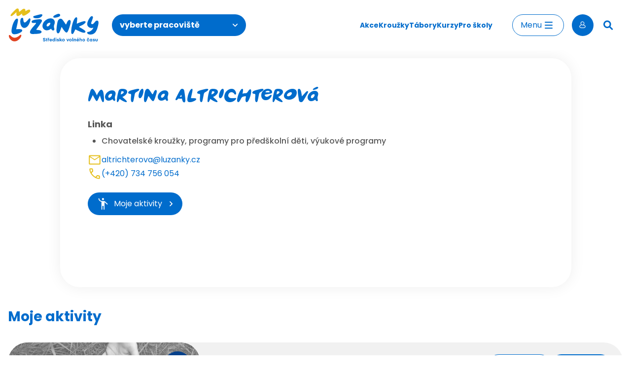

--- FILE ---
content_type: text/html; charset=utf-8
request_url: https://www.luzanky.cz/zamestnanci/998/martina-altrichterova
body_size: 24274
content:
<!DOCTYPE html><html lang="cs" dir="ltr"><head><meta charSet="utf-8"/><meta name="viewport" content="width=device-width"/><link rel="canonical" href="https://www.luzanky.cz/zamestnanci/998/martina-altrichterova"/><meta name="twitter:card" content="summary_large_image"/><meta property="og:url" content="https://luzanky.cz/"/><meta property="og:type" content="website"/><meta property="og:locale" content="cs_CZ"/><meta property="og:site_name" content="SVČ Lužánky Brno"/><meta name="keywords" content="kroužky,kurzy,akce,prázdniny,tábory,příměstské,Brno,volný čas,vzdělávání,hlídání dětí,zájmová činnost"/><meta name="description" content="Středisko volného času Lužánky je školským zařízením pro aktivity ve volném čase všech věkových a sociálních skupin. Kroužky, kurzy a akce pro veřejnost."/><link rel="preload" href="/fonts/luzanky-display.woff2" as="font" crossorigin=""/><title>Martina  Altrichterová • SVČ Lužánky Brno</title><meta name="robots" content="index,follow"/><meta property="og:title" content="Martina  Altrichterová • SVČ Lužánky Brno"/><meta property="og:image" content="https://is.luzanky.cz/api_file?id=8295&amp;r=zamestnanci2_soubory&amp;f=altrichterova_martina_z62_7860-20.jpg"/><script type="application/ld+json">{"@context":"https://schema.org","@type":"Person","sameAs":[],"url":"https://www.luzanky.cz/zamestnanci/998/martina-altrichterova","name":"Martina  Altrichterová","givenName":"Martina","familyName":"Altrichterová","email":"altrichterova@luzanky.cz","telephone":"734756054","images":["https://is.luzanky.cz/api_file?id=8295&amp;r=zamestnanci2_soubory&amp;f=altrichterova_martina_z62_7860-20.jpg"],"jobTitle":"chovatelské kroužky, programy pro předškolní děti, výukové programy"}</script><link rel="preload" as="image" imageSrcSet="/_next/image?url=https%3A%2F%2Fis.luzanky.cz%2Fapi_file%3Fid%3D11315%26r%3Dkrouzky_soubory%26f%3D1708600022350_4903.jpg&amp;w=640&amp;q=75 640w, /_next/image?url=https%3A%2F%2Fis.luzanky.cz%2Fapi_file%3Fid%3D11315%26r%3Dkrouzky_soubory%26f%3D1708600022350_4903.jpg&amp;w=1080&amp;q=75 1080w, /_next/image?url=https%3A%2F%2Fis.luzanky.cz%2Fapi_file%3Fid%3D11315%26r%3Dkrouzky_soubory%26f%3D1708600022350_4903.jpg&amp;w=1920&amp;q=75 1920w" imageSizes="(max-width: 768px) 100vw, 420px"/><link rel="preload" as="image" imageSrcSet="/_next/image?url=https%3A%2F%2Fis.luzanky.cz%2Fapi_file%3Fid%3D11347%26r%3Dkrouzky_soubory%26f%3D20241121_120923.jpg&amp;w=640&amp;q=75 640w, /_next/image?url=https%3A%2F%2Fis.luzanky.cz%2Fapi_file%3Fid%3D11347%26r%3Dkrouzky_soubory%26f%3D20241121_120923.jpg&amp;w=1080&amp;q=75 1080w, /_next/image?url=https%3A%2F%2Fis.luzanky.cz%2Fapi_file%3Fid%3D11347%26r%3Dkrouzky_soubory%26f%3D20241121_120923.jpg&amp;w=1920&amp;q=75 1920w" imageSizes="(max-width: 768px) 100vw, 420px"/><link rel="preload" as="image" imageSrcSet="/_next/image?url=https%3A%2F%2Fis.luzanky.cz%2Fapi_file%3Fid%3D11550%26r%3Dkrouzky_soubory%26f%3D1696189803726_2_6709_2952.jpg&amp;w=640&amp;q=75 640w, /_next/image?url=https%3A%2F%2Fis.luzanky.cz%2Fapi_file%3Fid%3D11550%26r%3Dkrouzky_soubory%26f%3D1696189803726_2_6709_2952.jpg&amp;w=1080&amp;q=75 1080w, /_next/image?url=https%3A%2F%2Fis.luzanky.cz%2Fapi_file%3Fid%3D11550%26r%3Dkrouzky_soubory%26f%3D1696189803726_2_6709_2952.jpg&amp;w=1920&amp;q=75 1920w" imageSizes="(max-width: 768px) 100vw, 420px"/><link rel="preload" as="image" imageSrcSet="/_next/image?url=https%3A%2F%2Fis.luzanky.cz%2Fapi_file%3Fid%3D11546%26r%3Dkrouzky_soubory%26f%3D20230510_112558_4636.jpg&amp;w=640&amp;q=75 640w, /_next/image?url=https%3A%2F%2Fis.luzanky.cz%2Fapi_file%3Fid%3D11546%26r%3Dkrouzky_soubory%26f%3D20230510_112558_4636.jpg&amp;w=1080&amp;q=75 1080w, /_next/image?url=https%3A%2F%2Fis.luzanky.cz%2Fapi_file%3Fid%3D11546%26r%3Dkrouzky_soubory%26f%3D20230510_112558_4636.jpg&amp;w=1920&amp;q=75 1920w" imageSizes="(max-width: 768px) 100vw, 420px"/><link rel="preload" as="image" imageSrcSet="/_next/image?url=https%3A%2F%2Fis.luzanky.cz%2Fapi_file%3Fid%3D10775%26r%3Dkrouzky_soubory%26f%3D20230503_144620_3647_5637.jpg&amp;w=640&amp;q=75 640w, /_next/image?url=https%3A%2F%2Fis.luzanky.cz%2Fapi_file%3Fid%3D10775%26r%3Dkrouzky_soubory%26f%3D20230503_144620_3647_5637.jpg&amp;w=1080&amp;q=75 1080w, /_next/image?url=https%3A%2F%2Fis.luzanky.cz%2Fapi_file%3Fid%3D10775%26r%3Dkrouzky_soubory%26f%3D20230503_144620_3647_5637.jpg&amp;w=1920&amp;q=75 1920w" imageSizes="(max-width: 768px) 100vw, 420px"/><link rel="preload" as="image" imageSrcSet="/_next/image?url=https%3A%2F%2Fis.luzanky.cz%2Fapi_file%3Fid%3D11316%26r%3Dkrouzky_soubory%26f%3Dbarvinek1_9366.jpg&amp;w=640&amp;q=75 640w, /_next/image?url=https%3A%2F%2Fis.luzanky.cz%2Fapi_file%3Fid%3D11316%26r%3Dkrouzky_soubory%26f%3Dbarvinek1_9366.jpg&amp;w=1080&amp;q=75 1080w, /_next/image?url=https%3A%2F%2Fis.luzanky.cz%2Fapi_file%3Fid%3D11316%26r%3Dkrouzky_soubory%26f%3Dbarvinek1_9366.jpg&amp;w=1920&amp;q=75 1920w" imageSizes="(max-width: 768px) 100vw, 420px"/><link rel="preload" as="image" imageSrcSet="/_next/image?url=https%3A%2F%2Fis.luzanky.cz%2Fapi_file%3Fid%3D11137%26r%3Dkrouzky_soubory%26f%3D20230503_144620_2322.jpg&amp;w=640&amp;q=75 640w, /_next/image?url=https%3A%2F%2Fis.luzanky.cz%2Fapi_file%3Fid%3D11137%26r%3Dkrouzky_soubory%26f%3D20230503_144620_2322.jpg&amp;w=1080&amp;q=75 1080w, /_next/image?url=https%3A%2F%2Fis.luzanky.cz%2Fapi_file%3Fid%3D11137%26r%3Dkrouzky_soubory%26f%3D20230503_144620_2322.jpg&amp;w=1920&amp;q=75 1920w" imageSizes="(max-width: 768px) 100vw, 420px"/><meta name="next-head-count" content="23"/><link data-next-font="" rel="preconnect" href="/" crossorigin="anonymous"/><link rel="preload" href="/_next/static/css/cf22e4dfa39a9ac8.css" as="style"/><link rel="stylesheet" href="/_next/static/css/cf22e4dfa39a9ac8.css" data-n-g=""/><link rel="preload" href="/_next/static/css/983fad1c7441bde8.css" as="style"/><link rel="stylesheet" href="/_next/static/css/983fad1c7441bde8.css" data-n-p=""/><noscript data-n-css=""></noscript><script defer="" nomodule="" src="/_next/static/chunks/polyfills-78c92fac7aa8fdd8.js"></script><script src="/_next/static/chunks/webpack-0b56dd1c7b061492.js" defer=""></script><script src="/_next/static/chunks/framework-50ad2bfa8cef2140.js" defer=""></script><script src="/_next/static/chunks/main-c15dd6ba45aca02d.js" defer=""></script><script src="/_next/static/chunks/pages/_app-69d693af9f741048.js" defer=""></script><script src="/_next/static/chunks/934-96a832e12c9743bb.js" defer=""></script><script src="/_next/static/chunks/428-256ce27347ae75a7.js" defer=""></script><script src="/_next/static/chunks/pages/zamestnanci/%5Bid%5D/%5B%5B...slug%5D%5D-c830a80a00cdf31a.js" defer=""></script><script src="/_next/static/154c6f0e8e57f8d4e6d5c491f1b4ec221d19d356/_buildManifest.js" defer=""></script><script src="/_next/static/154c6f0e8e57f8d4e6d5c491f1b4ec221d19d356/_ssgManifest.js" defer=""></script></head><body><div id="__next"><div class="workplace-luzanky flex min-h-dvh flex-col px-4"><div class="container sticky top-0 z-30 mx-auto bg-white"><header class="transition-all duration-300 xl:hidden pt-0"><nav class="relative flex flex-col" data-headlessui-state=""><div class="flex items-center justify-between gap-1.5 py-2 md:gap-4"><a class="text-lg font-bold" aria-label="Luzanky Logo" href="/"><svg xmlns="http://www.w3.org/2000/svg" xml:space="preserve" id="Vrstva_1" x="0" y="0" viewBox="0 0 352 502" class="h-14" aria-hidden="true"><style>.st1{fill:#006bcc}</style><path d="M128.5 21.9c-18.9 15.2-47.9 45.4-61.8 61.4-8.4 9.7-21.6 24.5-18.7 34.1 2.2 7.3 13.8 7.6 25.3 0 11.4-7.7 22.2-16.3 32.3-25.6 18.3-17 21.9-21.6 22.9-22.7 1.7-1.8 2.7-.7 2.8.8.2 3.2-.5 16.4-.4 24.6.1 8.9 2.1 22 14 26.8s29.3-5.3 50.5-22.1c6.3-5 8.2-6.7 11.9-9.5 4.4-3.3 4 .1 3.9 3.7-.3 6.2.5 16.2 8.8 21 8.9 5.2 25.1 5.5 52.3-12.8 22.7-15.2 37.1-23 49.9-38.3 5.3-6.3 11.2-22.9-2.9-30.1-9.1-4.7-23.6.9-34.3 5.8-6.8 3.3-13.4 7-19.7 11.1-2 1.3-5.1 3.3-5.9.9-.3-.9.3-5.5 0-9.5-.5-7.8-2.9-17.6-14.2-21.4-8.8-2.9-18.1.5-25.2 4.9-6.9 4.3-32.4 25.6-41.4 33-4 3.3-9.4 6.7-10.6-5.6-1.3-13.8-3.3-26.9-9.4-33-4.9-5-17.3-7.9-30.1 2.5" style="fill:#e5bf1c"></path><path d="M229.2 172.9c-1-9.4-1.9-23.9-14.6-25.1-5.5-.5-19.2 2-25.5 25.3-5.7 21.5-3.3 43.8-.5 57.1 3.7 18.2 14.5 51.4 42.5 59.6 30 8.9 67.6-16.4 88.8-74.3 17.8-48.6 8.7-58.5 1.1-60.1-9.6-2.1-19.1 16.2-37.3 33.9-17.8 17.2-27.2 29.5-41.2 22.8-10.3-4.8-11.8-25.4-13.3-39.2M128.9 305.3c5.1-23.6 16-69.8 19.5-88.5 3-16.4 10.4-50.7-1.6-57-9.5-5-25.4 4.5-37.6 22.1s-36.7 61.2-46.4 131 28.4 68.7 45.5 68.1c29.9-1.1 50.5-10.1 70.8-19.4 45.1-20.6 38.7-44 24.1-48.8-18.5-6-40.4-4.2-59.8-3.5-11.9.3-15.7 1.3-14.5-4" class="fill-primary"></path><path d="M23.5 408.5c1.6 15.1 9 30.5 24.3 47 19.8 21.4 38.1 28.6 66.3 25.9 30.1-2.9 60.2-28.7 76-53.4 13.5-21.1 13.3-37.1 6.4-39.5-7.9-2.7-16.1 7.1-31.4 18.8-19.2 14.7-45.5 27.5-72 22.2-33.4-6.7-45.6-37.7-60-37.6-8.7 0-10.8 6.5-9.6 16.6" style="fill:#e04221"></path></svg></a><button class="button-medium text-sm justify-between rounded-4xl border font-bold text-white bg-primary">SVČ Lužánky<svg width="12" height="12" fill="currentColor" class="ml-3 size-3"><path fill-rule="evenodd" d="M6.012 8.93a.863.863 0 0 0 .598-.248l4.14-4.138a.863.863 0 0 0-1.22-1.223l-3.528 3.53L2.47 3.32a.863.863 0 0 0-1.22 1.222l.002.001 4.139 4.138a.864.864 0 0 0 .62.249" clip-rule="evenodd" viewBox="0 0 12 12" style="stroke-width:0.920958"></path></svg></button><div class="grow"></div><a class="relative z-10 flex items-center text-sm font-bold text-primary hover:text-secondary" aria-label="Hledat" href="/hledat"><svg xmlns="http://www.w3.org/2000/svg" width="19" height="19" viewBox="0 0 19 19" fill="currentColor" aria-hidden="true" class="mr-1 size-5"><path fill-rule="evenodd" d="M7.428 3.229a4.586 4.586 0 0 1 4.58 4.58 4.586 4.586 0 0 1-4.58 4.581 4.586 4.586 0 0 1-4.581-4.58 4.586 4.586 0 0 1 4.58-4.581zm10.428 13.003-4.277-4.277a7.336 7.336 0 0 0 1.266-4.145c0-4.09-3.327-7.417-7.417-7.417S.01 3.72.01 7.81s3.327 7.417 7.417 7.417c1.497 0 2.92-.437 4.146-1.266l4.277 4.277c.267.268.624.415 1.002.415a1.41 1.41 0 0 0 1.003-.415 1.41 1.41 0 0 0 .415-1.003c0-.379-.147-.735-.415-1.003z" clip-rule="evenodd"></path></svg></a><button aria-label="Otevřít menu" class="group flex gap-2 whitespace-nowrap px-2 sm:px-4 button-secondary" type="button" aria-expanded="false" data-headlessui-state=""><span class="hidden sm:inline">Menu</span><div class="flex size-6 flex-col rounded-full border-2 sm:size-7 sm:py-0.5 justify-center group items-center border-transparent"><div style="height:0.125rem" class="bg-primary w-[1rem] my-0.5 rounded-full bg-primary transition ease duration-300 opacity-100 group-hover:bg-white"></div><div style="height:0.125rem" class="bg-primary w-[1rem] my-0.5 rounded-full bg-primary transition ease duration-300 opacity-100 group-hover:bg-white"></div><div style="height:0.125rem" class="bg-primary w-[1rem] my-0.5 rounded-full bg-primary transition ease duration-300 opacity-100 group-hover:bg-white"></div></div></button><button data-cy="log-in-button" class="button-primary hidden 2xl:flex">Přihlásit <svg xmlns="http://www.w3.org/2000/svg" width="1em" height="1em" viewBox="0 0 24 24" fill="currentColor" class="ml-3 size-4" aria-hidden="true"><path fill-rule="evenodd" d="M5.871 6.555A3.97 3.97 0 0 1 9.838 2.59a3.971 3.971 0 0 1 3.967 3.966 3.97 3.97 0 0 1-3.967 3.967A3.97 3.97 0 0 1 5.87 6.555zm7.724 4.318a5.716 5.716 0 0 0 1.974-4.318c0-3.16-2.571-5.73-5.731-5.73a5.737 5.737 0 0 0-5.731 5.73 5.738 5.738 0 0 0 5.73 5.732c1.773 0 7.557.275 7.557 3.82 0 1.497-.86 3.213-7.556 3.213-6.697 0-7.556-1.716-7.556-3.212 0-1.557 1.093-2.665 3.25-3.295a.881.881 0 0 0 .6-1.094.878.878 0 0 0-1.094-.6c-2.916.85-4.52 2.624-4.52 4.989 0 4.977 6.77 4.977 9.32 4.977 2.549 0 9.32 0 9.32-4.977 0-2.663-2.024-4.506-5.564-5.235z" clip-rule="evenodd"></path></svg></button><div class="2xl:hidden"><button aria-label="Přihlásit se" class="bg-primary text-white transition-colors hover:bg-secondary hover:text-white flex size-10 shrink-0 items-center justify-center rounded-full flex size-11 bg-black"> <svg xmlns="http://www.w3.org/2000/svg" width="1em" height="1em" viewBox="0 0 24 24" fill="currentColor" class="ml-0.5 inline-block size-4" aria-hidden="true"><path fill-rule="evenodd" d="M5.871 6.555A3.97 3.97 0 0 1 9.838 2.59a3.971 3.971 0 0 1 3.967 3.966 3.97 3.97 0 0 1-3.967 3.967A3.97 3.97 0 0 1 5.87 6.555zm7.724 4.318a5.716 5.716 0 0 0 1.974-4.318c0-3.16-2.571-5.73-5.731-5.73a5.737 5.737 0 0 0-5.731 5.73 5.738 5.738 0 0 0 5.73 5.732c1.773 0 7.557.275 7.557 3.82 0 1.497-.86 3.213-7.556 3.213-6.697 0-7.556-1.716-7.556-3.212 0-1.557 1.093-2.665 3.25-3.295a.881.881 0 0 0 .6-1.094.878.878 0 0 0-1.094-.6c-2.916.85-4.52 2.624-4.52 4.989 0 4.977 6.77 4.977 9.32 4.977 2.549 0 9.32 0 9.32-4.977 0-2.663-2.024-4.506-5.564-5.235z" clip-rule="evenodd"></path></svg></button></div></div></nav><span hidden="" style="position:fixed;top:1px;left:1px;width:1px;height:0;padding:0;margin:-1px;overflow:hidden;clip:rect(0, 0, 0, 0);white-space:nowrap;border-width:0;display:none"></span></header><header class="hidden transition-all duration-300 xl:block pt-0"><nav class="flex flex-row items-center justify-between py-4"><a class="text-lg font-bold" aria-label="Luzanky Logo" href="/"><svg xmlns="http://www.w3.org/2000/svg" width="187" height="70" viewBox="0 0 744 283.5"><style>.st1{fill:#006bcc}</style><path d="M61.8 8.8C50.9 17.6 34.1 35 26.1 44.3 21.2 49.9 13.6 58.5 15.3 64c1.3 4.2 8 4.4 14.6 0 6.6-4.5 12.8-9.4 18.7-14.8 10.5-9.8 12.6-12.5 13.2-13.1 1-1.1 1.6-.4 1.6.5.1 1.8-.3 9.4-.3 14.2.1 5.2 1.2 12.7 8.1 15.5 6.9 2.8 16.9-3 29.2-12.8 3.6-2.9 4.7-3.9 6.9-5.5 2.5-1.9 2.3.1 2.2 2.1-.2 3.6.3 9.4 5.1 12.1 5.1 3 14.5 3.2 30.2-7.4 13.1-8.8 21.4-13.3 28.8-22.1 3.1-3.6 6.5-13.2-1.6-17.4-5.3-2.7-13.6.5-19.8 3.3-3.9 1.9-7.7 4.1-11.4 6.4-1.2.8-2.9 1.9-3.4.5-.2-.5.2-3.2 0-5.5-.3-4.5-1.7-10.2-8.2-12.3-5.1-1.7-10.4.3-14.5 2.8S96 25.4 90.8 29.7c-2.3 1.9-5.4 3.9-6.1-3.3-.8-8-1.9-15.5-5.5-19-2.8-2.8-10-4.5-17.4 1.4" style="fill:#e5bf1c"></path><path d="M120 96c-.6-5.4-1.1-13.8-8.4-14.5-3.2-.3-11.1 1.2-14.7 14.6-3.3 12.4-1.9 25.3-.3 33 2.1 10.5 8.4 29.7 24.5 34.4 17.4 5.1 39-9.5 51.3-42.9 10.3-28.1 5-33.8.6-34.7-5.6-1.2-11 9.4-21.6 19.6-10.3 10-15.7 17-23.8 13.2-5.9-2.8-6.8-14.7-7.6-22.7m440 24.3c.9-6.8 2.6-21.3 3-32.4.4-10.1-6.2-12.9-12-9.3-7.4 4.7-18.4 17.5-29.1 58.5s-8.6 66.2-7 70.8c2.8 8.1 9.6 8.4 14.7 2.8 5.6-6.3 13.3-25.4 16.8-31.9.7-1.3 1.8-2.5 3.9-1.5 2.7 1.3 14 7.9 32.4 15.8 16.3 7 21.3 8.8 31.3 10.4 16.4 2.6 19.1-7.8 13.8-14.4-5-6.2-10.5-9.2-19.9-15.3-12.1-7.9-28.5-15-29.3-18.9-.5-2.5 6.7-4.7 15.9-8.9 7.6-3.4 20.6-9.4 32.4-20.9 10.2-9.9 2.8-16.4-2.8-16.4-6 0-12.8 1.4-28.1 6.6-13 4.4-21.3 7.5-31.6 12.4-4.7 2.4-5.7 2.9-4.4-7.4M212.6 65c-5.5 1.5-16.3 6.4-8.8 13.8 8.8 8.7 35 7 45.9 3.9 8.4-2.4 21.5-9.5 26-19.4 4.2-9.4-3.3-12.9-16.7-10-16.2 3.4-24.5 5.9-46.4 11.7m6.4 31.4c-6.4 1-17.8 3.7-24.1 7.2-4.4 2.5-6.8 7.1-6.3 11 .7 5.2 5.1 9.2 10.4 9.3 11.4.8 25.2-3 26 .5.6 2.3-5.1 8.5-8 12-5 6.2-26.9 29.7-35.8 44.6-5 8.5-7.9 15.4-5.8 22.7 2.3 8.1 12 11.2 24 10.8 22.8-.8 30.7-1 45.6-2.9 11.9-1.5 27.3-4.4 24.7-17.2-1.6-8-15.9-11.2-20.4-12.1-6.9-1.4-12.5-1.2-19.8-2-3.1-.3-2.8-2.7-.4-6.3 2.2-3.3 2.9-4.2 5.6-7.8 4.2-5.6 33.6-45 37.8-56.7 2.4-6.7-.2-13.2-9.4-15.2-10-2.2-32.1.2-44.3 2m169.3-41.1c-5.3 2.4-17.3 8.4-20.3 12.9s-1.9 12.2 6.4 12.2c9.2 0 22.1-1.6 32.6-5.6s16.4-7.5 16.1-15.6c-.3-8.8-9.5-12.3-18-10-5.7 1.5-11.4 3.5-16.8 6.1m22.5 41c-4 4.6-10.6 8.1-17.1 67.9-5.7 52.8 15.4 46.3 19.6 41.6 7.2-8.1 9.1-15.9 15.7-33.7 5.6-15.2 4.8-17.8 7.9-13.4s16.4 27.9 29.4 39.5 18.6-3.4 22.4-10.8 24.3-64.2 20.4-78.8-17.9-12.3-26.5 4.2c-10.3 19.7-9.9 26.7-14 21.9-3.1-3.8-18.8-28.8-27.6-38.7-8.7-9.8-22-9.3-30.2.3m271.3-28.3c-5.1.4-11.7 6-18.4 16.6-5.9 9.2-10.6 15.8-16.6 35.6s3 33.5 14.6 40c10.5 5.9 17.7 5.3 24.4 4.4s11.5-4.6 7.6 2.7c-3.7 7-10.2 17-25.8 25.4-13.1 7-21.5 1.1-23 10.7-.8 5.3 7.2 15.6 27.6 15.2s44.9-8.9 58.1-58.5c10.5-39.6 9.2-47.8 1.7-53.7-10.9-8.6-23.1 8.3-25.6 11.3-3.5 4.2-11.1 15.3-20.2 16-7.2.6-11.3-5.6-6.8-17 5.4-13.5 12.1-31.7 12.6-38.3.9-8.6-5.2-10.7-10.2-10.4m-339.8 59.2c-.2 1.5-.6 3-1.1 4.5-.3 1.1-.8 2.1-1.4 3.1-3.3 6.5-8.4 12-14.6 15.8-2 1.3-4.4 2-6.8 1.9-2-.1-3.8-1-5.1-2.5-1.4-1.9-2-4.3-1.5-6.7 1.3-8.4 6.7-16.4 17.4-20 1.6-.5 3.3-.9 5-1.2l.4-.1c.3 0 3.8-.4 5.4.4s2.4 1.6 2.6 3.1c-.2.6-.2 1.1-.3 1.7m31.7 40.3c-1.3-5.2-2.9-11.6-2.1-19.1.4-3.5 1.6-7.4 3-11.6 3.4-10.5 7.6-23.5-1.7-37.1-5.4-7.8-14.3-12.4-25.8-13.2s-23.6 2.5-30.4 6.1c-23.5 12.7-36.6 30.1-39 51.9-1.1 10.1 2 20.1 8.5 27.8 6.1 7 14.7 11.3 24 11.9 11.8.8 24.9-3.7 38-13.2 2 5 5.4 9.4 9.8 12.5 1.8 1.2 3.8 2 6 2.2 5.9.4 10.3-4.5 11-9.3.4-2.2-.4-5.2-1.3-8.9M62 172.5c2.9-13.6 9.3-40.3 11.3-51.2 1.8-9.5 6-29.3-.9-32.9-5.5-2.9-14.7 2.6-21.7 12.8s-21.2 35.3-26.8 75.7 16.4 39.7 26.3 39.3c17.3-.7 29.2-5.9 40.9-11.2 26-11.9 22.3-25.4 13.9-28.2-10.7-3.5-23.3-2.4-34.6-2.1-6.9.2-9 .8-8.4-2.2" class="fill-primary"></path><path d="M1.2 232.1c.9 8.7 5.2 17.6 14 27.1 11.5 12.4 22 16.5 38.3 15 17.4-1.6 34.8-16.6 43.9-30.9 7.8-12.2 7.7-21.4 3.7-22.8-4.6-1.6-9.3 4.1-18.1 10.8-11.1 8.5-26.3 15.9-41.6 12.8C22 240.3 15 222.4 6.7 222.5c-5 0-6.2 3.8-5.5 9.6" style="fill:#e04221"></path><path d="M296.9 266.8c0-5.5-14.8-1.2-14.8-12 0-4.7 3.7-8.5 10.1-8.5s10.1 4.2 10.3 9.2h-5.6c-.1-2.4-1.8-4.2-4.8-4.2-2.7 0-4.4 1.3-4.4 3.1 0 5.5 15 1.2 15 12.2 0 5-4.4 8.5-11 8.5-7.7 0-10.5-4.8-10.7-9.3h5.6c.1 2.3 1.8 4.2 5.4 4.2 3 0 4.9-1.2 4.9-3.2zm17.3 7.7h-5.5v-16.1H306V254h2.8v-5h5.5v5.1h3v4.4h-3l-.1 16zm6.1-25v-4.4l6.3 3.1 6.3-3.1v4.4l-6.3 3.2-6.3-3.2zm12.3 9.6c-.4-.1-.7-.1-1.1-.1-3.2 0-4.9 1.6-4.9 5.3v10.2H321v-20.4h5.1v2.6c.7-1.2 2.3-2.9 5.8-2.9h.7v5.3zm8.2 6.8c.1 2.5 2.3 4.5 4.9 4.3h.1c1.6.1 3.2-.8 3.9-2.2h5.6c-1.3 4.3-5.2 7.1-9.7 7-6 0-10.3-4.4-10.3-10.7 0-6 4.2-10.6 10.2-10.6s10.1 4.6 10.1 10.6c0 .9-.1 1.6-.1 1.6h-14.7zm.1-4h9.3c-.3-2.3-2.3-4-4.6-3.9-2.4-.1-4.4 1.6-4.7 3.9zm33.6-16.6h5.5v29.2h-5V272c-1.5 2-3.9 3.1-6.5 3-5.9 0-9.4-4.8-9.4-10.7s3.5-10.7 9.4-10.7c2.3-.1 4.6.9 6 2.6v-10.9zm-4.8 13.2c-3.1 0-5 2.5-5 5.8s2 5.8 5 5.8 5-2.5 5-5.8-1.9-5.8-5-5.8zm15.6-10.4c0-1.9 1.5-3.4 3.3-3.4 1.9 0 3.4 1.5 3.4 3.3 0 1.9-1.5 3.4-3.3 3.4h-.1c-1.8.1-3.3-1.3-3.3-3v-.3zm.6 6h5.5v20.4h-5.5v-20.4zm9.8 13.8h5.6c.1 1.4 1.1 2.7 3.4 2.7 2.1 0 3.2-.8 3.2-1.9 0-3.4-11.4-.2-11.4-8.3 0-3.7 3.2-6.8 8.2-6.8 6.1 0 8.2 3.9 8.4 6.9h-5.3c-.2-1.5-1.5-2.6-3-2.5-1.8 0-2.8.9-2.8 2 0 3.4 11.3 0 11.3 8.4 0 3.7-3.1 6.5-8.7 6.5-6.5.1-8.6-3.2-8.9-7zm42.1-13.8-7.6 8.7 8.2 11.7h-6.6l-5.3-8.1-3.1 3.5v4.6h-5.5v-29.3h5.5v18.1l7.5-9.3h6.9zm1.2 10.2c0-5.9 4.8-10.7 10.7-10.8s10.7 4.8 10.8 10.7c0 5.9-4.8 10.7-10.7 10.8h-.1c-5.7.2-10.5-4.3-10.7-10v-.7zm10.7 5.8c2.9 0 5.2-2.1 5.2-5.8s-2.3-5.8-5.2-5.8-5.2 2.1-5.2 5.8 2.3 5.8 5.2 5.8zm40.3-16h5.7l-8.2 20.4h-5.1l-8.2-20.4h5.8l5 13.8 5-13.8zm6.9 10.2c0-5.9 4.8-10.7 10.7-10.8 5.9 0 10.7 4.8 10.8 10.7 0 5.9-4.8 10.7-10.7 10.8-5.7.2-10.5-4.3-10.7-10-.1-.2-.1-.5-.1-.7zm10.8 5.8c2.9 0 5.2-2.1 5.2-5.8s-2.3-5.8-5.2-5.8-5.2 2.1-5.2 5.8 2.2 5.8 5.2 5.8zm15.3 4.4v-29.2h5.5v29.2H523zm16.4-17.9c.9-1.8 3-3 6.1-3 4.9 0 7.5 3.3 7.5 8.1v12.8h-5.5v-12.1c0-2.4-1-4-3.5-4-2.7 0-4.2 1.7-4.2 4.4v11.7h-5.5v-20.4h5.1v2.5zm23.5 9.3c.1 2.5 2.3 4.5 4.9 4.3h.1c1.6.1 3.2-.8 3.9-2.2h5.6c-1.3 4.3-5.2 7.1-9.7 7-6 0-10.3-4.4-10.3-10.7 0-6 4.2-10.6 10.3-10.6s10.1 4.6 10.1 10.6c0 .9-.1 1.6-.1 1.6h-14.8zm0-4h9.3c-.5-2.6-2.9-4.3-5.5-3.8-1.9.4-3.4 1.9-3.8 3.8zm10-17-3.1 6.7h-5l2.4-6.7h5.7zm14.9 11.1c1-1.4 3-2.3 5.7-2.3 4.9 0 7.5 3.3 7.5 8.1v12.8h-5.5v-12.2c0-2.4-1-4-3.5-4-2.7 0-4.2 1.7-4.2 4.5v11.7h-5.5v-29.3h5.5V256zm17.6 8.3c0-5.9 4.8-10.7 10.7-10.8 5.9 0 10.7 4.8 10.8 10.7 0 5.9-4.8 10.7-10.7 10.8-5.7.2-10.5-4.3-10.7-10-.1-.2-.1-.5-.1-.7zm10.7 5.8c2.9 0 5.2-2.1 5.2-5.8s-2.3-5.8-5.2-5.8-5.2 2.1-5.2 5.8 2.3 5.8 5.2 5.8zm36-16.5c6.3 0 9.4 4.5 9.8 8h-5.7c-.5-1.8-2.2-3.1-4.1-3-3 0-4.7 2.3-4.7 5.8s1.7 5.8 4.7 5.8c1.9.1 3.6-1.2 4.1-3h5.7c-.4 3.5-3.4 8-9.8 8-5.9 0-10.3-4.6-10.3-10.7s4.4-10.9 10.3-10.9zm-6.3-4.1v-4.4l6.3 3.1 6.3-3.1v4.4l-6.3 3.2-6.3-3.2zm40.4 4.6v20.4h-5.1V272c-1.5 2-3.9 3.1-6.5 3-5.9 0-9.4-4.8-9.4-10.7s3.5-10.7 9.4-10.7c2.5-.1 5 1 6.5 3v-2.5h5.1zm-10.4 4.4c-3.1 0-5 2.5-5 5.8s2 5.8 5 5.8 5-2.5 5-5.8-1.9-5.8-5-5.8zm14.8 9.4h5.6c.1 1.4 1.1 2.7 3.4 2.7 2.1 0 3.2-.8 3.2-1.9 0-3.4-11.3-.2-11.3-8.3 0-3.7 3.2-6.8 8.2-6.8 6.1 0 8.2 3.9 8.4 6.9h-5.3c-.1-1.3-1.1-2.5-3.1-2.5-1.8 0-2.8.9-2.8 2 0 3.4 11.3 0 11.3 8.4 0 3.7-3.1 6.5-8.7 6.5-6.4.1-8.6-3.2-8.9-7zm21.9-2.1v-11.7h5.5v11.8c0 2.9 1.3 4.2 3.7 4.2s3.8-1.3 3.8-4.2v-11.8h5.5v11.7c0 6.6-3.3 9.2-9.3 9.2s-9.2-2.6-9.2-9.2z" class="fill-primary"></path></svg></a><div class="ml-6 grow"><div class="relative inline-block border-transparent" data-headlessui-state=""><button data-cy="workplace-selector" class="button-medium min-w-[17rem] justify-between whitespace-nowrap font-bold text-white bg-primary" id="headlessui-menu-button-:Rtddl6:" type="button" aria-haspopup="menu" aria-expanded="false" data-headlessui-state=""><span>vyberte pracoviště</span><svg width="12" height="12" fill="currentColor" class="ml-3 size-3 transition-all duration-200 ease-out"><path fill-rule="evenodd" d="M6.012 8.93a.863.863 0 0 0 .598-.248l4.14-4.138a.863.863 0 0 0-1.22-1.223l-3.528 3.53L2.47 3.32a.863.863 0 0 0-1.22 1.222l.002.001 4.139 4.138a.864.864 0 0 0 .62.249" clip-rule="evenodd" viewBox="0 0 12 12" style="stroke-width:0.920958"></path></svg></button></div></div><ul class="mt-6 flex w-max items-center gap-4 px-6 md:mt-0 xl:gap-6"><li><a class="before-line-effect before-line-effect-accent relative w-max text-sm font-bold transition-colors md:text-base before:w-0" aria-label="Akce" href="/aktivity?detail=1&amp;produkt=2">Akce</a></li><li><a class="before-line-effect before-line-effect-accent relative w-max text-sm font-bold transition-colors md:text-base before:w-0" aria-label="Kroužky" href="/aktivity?detail=1&amp;produkt=1">Kroužky</a></li><li><a class="before-line-effect before-line-effect-accent relative w-max text-sm font-bold transition-colors md:text-base before:w-0" aria-label="Tábory" href="/aktivity?detail=1&amp;produkt=3%2C4">Tábory</a></li><li><a class="before-line-effect before-line-effect-accent relative w-max text-sm font-bold transition-colors md:text-base before:w-0" aria-label="Kurzy" href="/aktivity?detail=1&amp;produkt=6">Kurzy</a></li><li><a class="before-line-effect before-line-effect-accent relative w-max text-sm font-bold transition-colors md:text-base before:w-0" aria-label="Pro školy" href="/luzanky/skoly">Pro školy</a></li></ul><div class="relative mx-4 inline-block text-left" data-headlessui-state=""><button class="group button-secondary flex gap-1.5 whitespace-nowrap py-1 button-secondary" data-cy="header-menu-button" aria-label="Otevřít menu" id="headlessui-menu-button-:Ruddl6:" type="button" aria-haspopup="menu" aria-expanded="false" data-headlessui-state="">Menu <div class="flex size-6 flex-col rounded-full border-2 sm:size-7 sm:py-0.5 justify-center group items-center border-transparent"><div style="height:0.125rem" class="bg-primary w-[1rem] my-0.5 rounded-full bg-primary transition ease duration-300 opacity-100 group-hover:bg-white"></div><div style="height:0.125rem" class="bg-primary w-[1rem] my-0.5 rounded-full bg-primary transition ease duration-300 opacity-100 group-hover:bg-white"></div><div style="height:0.125rem" class="bg-primary w-[1rem] my-0.5 rounded-full bg-primary transition ease duration-300 opacity-100 group-hover:bg-white"></div></div></button></div><button data-cy="log-in-button" class="button-primary hidden 2xl:flex">Přihlásit <svg xmlns="http://www.w3.org/2000/svg" width="1em" height="1em" viewBox="0 0 24 24" fill="currentColor" class="ml-3 size-4" aria-hidden="true"><path fill-rule="evenodd" d="M5.871 6.555A3.97 3.97 0 0 1 9.838 2.59a3.971 3.971 0 0 1 3.967 3.966 3.97 3.97 0 0 1-3.967 3.967A3.97 3.97 0 0 1 5.87 6.555zm7.724 4.318a5.716 5.716 0 0 0 1.974-4.318c0-3.16-2.571-5.73-5.731-5.73a5.737 5.737 0 0 0-5.731 5.73 5.738 5.738 0 0 0 5.73 5.732c1.773 0 7.557.275 7.557 3.82 0 1.497-.86 3.213-7.556 3.213-6.697 0-7.556-1.716-7.556-3.212 0-1.557 1.093-2.665 3.25-3.295a.881.881 0 0 0 .6-1.094.878.878 0 0 0-1.094-.6c-2.916.85-4.52 2.624-4.52 4.989 0 4.977 6.77 4.977 9.32 4.977 2.549 0 9.32 0 9.32-4.977 0-2.663-2.024-4.506-5.564-5.235z" clip-rule="evenodd"></path></svg></button><div class="2xl:hidden"><button aria-label="Přihlásit se" class="bg-primary text-white transition-colors hover:bg-secondary hover:text-white flex size-10 shrink-0 items-center justify-center rounded-full flex size-11 bg-black"> <svg xmlns="http://www.w3.org/2000/svg" width="1em" height="1em" viewBox="0 0 24 24" fill="currentColor" class="ml-0.5 inline-block size-4" aria-hidden="true"><path fill-rule="evenodd" d="M5.871 6.555A3.97 3.97 0 0 1 9.838 2.59a3.971 3.971 0 0 1 3.967 3.966 3.97 3.97 0 0 1-3.967 3.967A3.97 3.97 0 0 1 5.87 6.555zm7.724 4.318a5.716 5.716 0 0 0 1.974-4.318c0-3.16-2.571-5.73-5.731-5.73a5.737 5.737 0 0 0-5.731 5.73 5.738 5.738 0 0 0 5.73 5.732c1.773 0 7.557.275 7.557 3.82 0 1.497-.86 3.213-7.556 3.213-6.697 0-7.556-1.716-7.556-3.212 0-1.557 1.093-2.665 3.25-3.295a.881.881 0 0 0 .6-1.094.878.878 0 0 0-1.094-.6c-2.916.85-4.52 2.624-4.52 4.989 0 4.977 6.77 4.977 9.32 4.977 2.549 0 9.32 0 9.32-4.977 0-2.663-2.024-4.506-5.564-5.235z" clip-rule="evenodd"></path></svg></button></div><a class="relative z-30 m-2 px-3 py-2 text-primary hover:text-secondary" data-cy="search-button" aria-label="Hledat" href="/hledat"><svg xmlns="http://www.w3.org/2000/svg" width="19" height="19" viewBox="0 0 19 19" fill="currentColor" class="size-5" aria-hidden="true"><path fill-rule="evenodd" d="M7.428 3.229a4.586 4.586 0 0 1 4.58 4.58 4.586 4.586 0 0 1-4.58 4.581 4.586 4.586 0 0 1-4.581-4.58 4.586 4.586 0 0 1 4.58-4.581zm10.428 13.003-4.277-4.277a7.336 7.336 0 0 0 1.266-4.145c0-4.09-3.327-7.417-7.417-7.417S.01 3.72.01 7.81s3.327 7.417 7.417 7.417c1.497 0 2.92-.437 4.146-1.266l4.277 4.277c.267.268.624.415 1.002.415a1.41 1.41 0 0 0 1.003-.415 1.41 1.41 0 0 0 .415-1.003c0-.379-.147-.735-.415-1.003z" clip-rule="evenodd"></path></svg></a></nav></header></div><div class="container mx-auto"></div><main class="container mx-auto mb-4 flex-1"><!--$--><style>
          #nprogress {
            pointer-events: none;
          }

          #nprogress .bar {
            background: #e5bf1c;

            position: fixed;
            z-index: 99999;
            top: 0;
            left: 0;

            width: 100%;
            height: 2px;
          }

          /* Fancy blur effect */
          #nprogress .peg {
            display: block;
            position: absolute;
            right: 0px;
            width: 100px;
            height: 100%;
            box-shadow: 0 0 10px #e5bf1c, 0 0 5px #e5bf1c;
            opacity: 1.0;

            -webkit-transform: rotate(3deg) translate(0px, -4px);
                -ms-transform: rotate(3deg) translate(0px, -4px);
                    transform: rotate(3deg) translate(0px, -4px);
          }

          /* Remove these to get rid of the spinner */
          #nprogress .spinner {
            display: block;
            position: fixed;
            z-index: 1031;
            top: 15px;
            right: 15px;
          }

          #nprogress .spinner-icon {
            width: 18px;
            height: 18px;
            box-sizing: border-box;

            border: solid 2px transparent;
            border-top-color: #e5bf1c;
            border-left-color: #e5bf1c;
            border-radius: 50%;

            -webkit-animation: nprogress-spinner 400ms linear infinite;
                    animation: nprogress-spinner 400ms linear infinite;
          }

          .nprogress-custom-parent {
            overflow: hidden;
            position: relative;
          }

          .nprogress-custom-parent #nprogress .spinner,
          .nprogress-custom-parent #nprogress .bar {
            position: absolute;
          }

          @-webkit-keyframes nprogress-spinner {
            0%   { -webkit-transform: rotate(0deg); }
            100% { -webkit-transform: rotate(360deg); }
          }
          @keyframes nprogress-spinner {
            0%   { transform: rotate(0deg); }
            100% { transform: rotate(360deg); }
          }
        </style><!--/$--><div class="hidden md:block"><div class="AnimatedFlyingPatterns_area__uSYhH"><ul class="AnimatedFlyingPatterns_circles__kBswZ"><svg xmlns="http://www.w3.org/2000/svg" width="180" height="64" viewBox="0 0 180 64" fill="none"><path fill="#90CA63" fill-rule="evenodd" d="M59.93 9.497C45.942 16.22 15.396 34.421 7.532 39.917c-8.455 5.91-8.719 11.707-5.984 14.214 2.692 2.468 8.379 2.918 16.674.176 9.531-3.148 34.906-15.189 35.8-15.373 1.649-.335-.994 6.096-1.339 7.888-1.18 6.116-.906 15.004 12.561 16.181 9.67.846 18.01-3.927 48.479-14.194 43.316-14.598 49.233-16.33 59.925-21.233 9.426-4.323 8.417-13.384-11.784-12.654-24.451.881-55.083 10.145-60.848 11.202-3.32.606-5.838.29-4.576-2.563 6.36-14.363.73-24.563-13.018-22.78-8.146 1.059-17.455 5.816-23.49 8.716" clip-rule="evenodd"></path></svg><svg xmlns="http://www.w3.org/2000/svg" width="68" height="60" fill="none" viewBox="0 0 68 60"><mask id="a" width="68" height="60" x="0" y="0" maskUnits="userSpaceOnUse" style="mask-type:alpha"><path fill="#fff" fill-rule="evenodd" d="M.25 59.534V.324h67.5v59.21H.25z" clip-rule="evenodd"></path></mask><g mask="url(#a)"><mask id="b" width="68" height="60" x="0" y="0" maskUnits="userSpaceOnUse" style="mask-type:alpha"><path fill="#fff" fill-rule="evenodd" d="M.25 59.534V.324h67.5v59.21H.25z" clip-rule="evenodd"></path></mask><g mask="url(#b)"><path fill="#E24320" fill-rule="evenodd" d="M35.082 33.836c4.146-5.192 3.704-11.009-3.219-11.11-4.168-.06-10.425 2.536-13.043 8.514-2.153 4.93-1.409 9.378 4.106 9.378 4.087 0 8.393-2.112 12.156-6.782m26.102-28.72c9.924 8.754 6.863 25.239 2.114 34.174-6.158 11.612-23.024 23.647-43.692 19.36C4.251 55.49-6.98 41.846 5.819 22.103 13.467 10.31 24.536 5.66 28.039 4.17c8.413-3.562 24.25-6.882 33.145.945" clip-rule="evenodd"></path></g></g></svg><svg xmlns="http://www.w3.org/2000/svg" width="161" height="82" fill="none" viewBox="0 0 161 82"><path fill="#EDA276" fill-rule="evenodd" d="M34.28.83C26.06 1.84 16.734 5.201 7.352 11.191c-9.381 5.987-9.156 16.152-.84 16.416 8.56.275 12.066-1.641 22.55-2.543 10.953-.94 8.196 5.337 10.56 12.808 2.345 7.41 7.123 21.14 26.405 24.538 23.309 4.11 46.703-4.08 58.366-5.055 13.347-1.114 13.577 7.007 13.809 11.872.275 5.77 1.347 12.594 5.676 12.556 7.797-.07 20.432-16.37 15.519-32.489-7.932-26.01-37.726-22.039-53.27-20.465-15.539 1.575-28.834 6.552-34.3 1.63-4.632-4.173-3.758-15.8-14.314-24.038C50.926 1.282 39.348.205 34.28.829" clip-rule="evenodd"></path></svg><svg xmlns="http://www.w3.org/2000/svg" width="88" height="48" fill="none" viewBox="0 0 88 48"><path fill="#E8C01C" fill-rule="evenodd" d="M38.467.76c-7.699.607-20.774 3.367-27.3 5.091C7.208 6.897 1.077 8.415.11 11.466c-.729 2.304 2.274 4.47 6.656 4.543 2.214.038 7.542-.105 13.115-.948 7.857-1.191 9.64-1.772 10.092-1.872.787-.173.843.293.597.703-.522.874-3.079 4.208-4.527 6.39-1.576 2.372-3.388 6.181-1.112 9.581 2.275 3.402 8.658 3.868 17.282 3.254 2.541-.18 3.361-.305 4.854-.368 1.736-.073 1.039.77.358 1.663-1.2 1.572-2.77 4.362-1.47 7.12 1.396 2.962 5.612 5.953 16.078 6.039 8.693.072 13.917.608 20.024-1.122 2.53-.716 7.072-4.034 4.66-8.455-1.568-2.877-6.371-4.004-10.073-4.643-2.035-.349-5.129-.554-7.188-.614-.77-.022-1.935-.035-1.71-.828.08-.284 1.063-1.393 1.706-2.496 1.262-2.162 2.4-5.148.104-8.166-1.795-2.36-4.848-3.114-7.508-3.23-2.587-.11-13.13.93-16.828 1.261-1.633.147-3.679.078-1.773-3.38 2.127-3.86 3.946-7.678 3.435-10.38C46.467 3.33 43.698.347 38.467.76" clip-rule="evenodd"></path></svg><svg xmlns="http://www.w3.org/2000/svg" width="180" height="64" viewBox="0 0 180 64" fill="none"><path fill="#90CA63" fill-rule="evenodd" d="M59.93 9.497C45.942 16.22 15.396 34.421 7.532 39.917c-8.455 5.91-8.719 11.707-5.984 14.214 2.692 2.468 8.379 2.918 16.674.176 9.531-3.148 34.906-15.189 35.8-15.373 1.649-.335-.994 6.096-1.339 7.888-1.18 6.116-.906 15.004 12.561 16.181 9.67.846 18.01-3.927 48.479-14.194 43.316-14.598 49.233-16.33 59.925-21.233 9.426-4.323 8.417-13.384-11.784-12.654-24.451.881-55.083 10.145-60.848 11.202-3.32.606-5.838.29-4.576-2.563 6.36-14.363.73-24.563-13.018-22.78-8.146 1.059-17.455 5.816-23.49 8.716" clip-rule="evenodd"></path></svg><svg xmlns="http://www.w3.org/2000/svg" width="68" height="60" fill="none" viewBox="0 0 68 60"><mask id="a" width="68" height="60" x="0" y="0" maskUnits="userSpaceOnUse" style="mask-type:alpha"><path fill="#fff" fill-rule="evenodd" d="M.25 59.534V.324h67.5v59.21H.25z" clip-rule="evenodd"></path></mask><g mask="url(#a)"><mask id="b" width="68" height="60" x="0" y="0" maskUnits="userSpaceOnUse" style="mask-type:alpha"><path fill="#fff" fill-rule="evenodd" d="M.25 59.534V.324h67.5v59.21H.25z" clip-rule="evenodd"></path></mask><g mask="url(#b)"><path fill="#E24320" fill-rule="evenodd" d="M35.082 33.836c4.146-5.192 3.704-11.009-3.219-11.11-4.168-.06-10.425 2.536-13.043 8.514-2.153 4.93-1.409 9.378 4.106 9.378 4.087 0 8.393-2.112 12.156-6.782m26.102-28.72c9.924 8.754 6.863 25.239 2.114 34.174-6.158 11.612-23.024 23.647-43.692 19.36C4.251 55.49-6.98 41.846 5.819 22.103 13.467 10.31 24.536 5.66 28.039 4.17c8.413-3.562 24.25-6.882 33.145.945" clip-rule="evenodd"></path></g></g></svg><svg xmlns="http://www.w3.org/2000/svg" width="161" height="82" fill="none" viewBox="0 0 161 82"><path fill="#EDA276" fill-rule="evenodd" d="M34.28.83C26.06 1.84 16.734 5.201 7.352 11.191c-9.381 5.987-9.156 16.152-.84 16.416 8.56.275 12.066-1.641 22.55-2.543 10.953-.94 8.196 5.337 10.56 12.808 2.345 7.41 7.123 21.14 26.405 24.538 23.309 4.11 46.703-4.08 58.366-5.055 13.347-1.114 13.577 7.007 13.809 11.872.275 5.77 1.347 12.594 5.676 12.556 7.797-.07 20.432-16.37 15.519-32.489-7.932-26.01-37.726-22.039-53.27-20.465-15.539 1.575-28.834 6.552-34.3 1.63-4.632-4.173-3.758-15.8-14.314-24.038C50.926 1.282 39.348.205 34.28.829" clip-rule="evenodd"></path></svg><svg xmlns="http://www.w3.org/2000/svg" width="88" height="48" fill="none" viewBox="0 0 88 48"><path fill="#E8C01C" fill-rule="evenodd" d="M38.467.76c-7.699.607-20.774 3.367-27.3 5.091C7.208 6.897 1.077 8.415.11 11.466c-.729 2.304 2.274 4.47 6.656 4.543 2.214.038 7.542-.105 13.115-.948 7.857-1.191 9.64-1.772 10.092-1.872.787-.173.843.293.597.703-.522.874-3.079 4.208-4.527 6.39-1.576 2.372-3.388 6.181-1.112 9.581 2.275 3.402 8.658 3.868 17.282 3.254 2.541-.18 3.361-.305 4.854-.368 1.736-.073 1.039.77.358 1.663-1.2 1.572-2.77 4.362-1.47 7.12 1.396 2.962 5.612 5.953 16.078 6.039 8.693.072 13.917.608 20.024-1.122 2.53-.716 7.072-4.034 4.66-8.455-1.568-2.877-6.371-4.004-10.073-4.643-2.035-.349-5.129-.554-7.188-.614-.77-.022-1.935-.035-1.71-.828.08-.284 1.063-1.393 1.706-2.496 1.262-2.162 2.4-5.148.104-8.166-1.795-2.36-4.848-3.114-7.508-3.23-2.587-.11-13.13.93-16.828 1.261-1.633.147-3.679.078-1.773-3.38 2.127-3.86 3.946-7.678 3.435-10.38C46.467 3.33 43.698.347 38.467.76" clip-rule="evenodd"></path></svg><svg xmlns="http://www.w3.org/2000/svg" width="161" height="82" fill="none" viewBox="0 0 161 82"><path fill="#EDA276" fill-rule="evenodd" d="M34.28.83C26.06 1.84 16.734 5.201 7.352 11.191c-9.381 5.987-9.156 16.152-.84 16.416 8.56.275 12.066-1.641 22.55-2.543 10.953-.94 8.196 5.337 10.56 12.808 2.345 7.41 7.123 21.14 26.405 24.538 23.309 4.11 46.703-4.08 58.366-5.055 13.347-1.114 13.577 7.007 13.809 11.872.275 5.77 1.347 12.594 5.676 12.556 7.797-.07 20.432-16.37 15.519-32.489-7.932-26.01-37.726-22.039-53.27-20.465-15.539 1.575-28.834 6.552-34.3 1.63-4.632-4.173-3.758-15.8-14.314-24.038C50.926 1.282 39.348.205 34.28.829" clip-rule="evenodd"></path></svg><svg xmlns="http://www.w3.org/2000/svg" width="88" height="48" fill="none" viewBox="0 0 88 48"><path fill="#E8C01C" fill-rule="evenodd" d="M38.467.76c-7.699.607-20.774 3.367-27.3 5.091C7.208 6.897 1.077 8.415.11 11.466c-.729 2.304 2.274 4.47 6.656 4.543 2.214.038 7.542-.105 13.115-.948 7.857-1.191 9.64-1.772 10.092-1.872.787-.173.843.293.597.703-.522.874-3.079 4.208-4.527 6.39-1.576 2.372-3.388 6.181-1.112 9.581 2.275 3.402 8.658 3.868 17.282 3.254 2.541-.18 3.361-.305 4.854-.368 1.736-.073 1.039.77.358 1.663-1.2 1.572-2.77 4.362-1.47 7.12 1.396 2.962 5.612 5.953 16.078 6.039 8.693.072 13.917.608 20.024-1.122 2.53-.716 7.072-4.034 4.66-8.455-1.568-2.877-6.371-4.004-10.073-4.643-2.035-.349-5.129-.554-7.188-.614-.77-.022-1.935-.035-1.71-.828.08-.284 1.063-1.393 1.706-2.496 1.262-2.162 2.4-5.148.104-8.166-1.795-2.36-4.848-3.114-7.508-3.23-2.587-.11-13.13.93-16.828 1.261-1.633.147-3.679.078-1.773-3.38 2.127-3.86 3.946-7.678 3.435-10.38C46.467 3.33 43.698.347 38.467.76" clip-rule="evenodd"></path></svg></ul></div></div><div class="mx-auto flex max-w-[1400px] flex-col items-center gap-4 py-4"><div class="customShadow rounded-4xl bg-white p-6 md:rounded-5xl md:p-14"><div class="mb-8 flex flex-wrap gap-8 lg:flex-nowrap lg:gap-48"><div class="flex shrink grow flex-col gap-2"><div><h1 class="h1-small">Martina  Altrichterová</h1><div class="pb-3"><h3 class="text-lg font-bold text-gray-800 mb-2">Linka</h3><ul class="space-y-1 pl-7 list-disc"><li class="text-gray-700 font-medium">Chovatelské kroužky, programy pro předškolní děti, výukové programy</li></ul></div></div><div class="flex flex-col flex-wrap gap-2"><div class="flex flex-wrap items-center gap-3"><svg xmlns="http://www.w3.org/2000/svg" width="48" height="48" viewBox="0 -960 960 960" class="size-7 fill-accent"><path d="M142.152-154.022q-27.599 0-47.865-20.265-20.265-20.266-20.265-47.865v-515.696q0-27.697 20.265-48.033 20.266-20.337 47.865-20.337h675.696q27.697 0 48.033 20.337 20.337 20.336 20.337 48.033v515.696q0 27.599-20.337 47.865-20.336 20.265-48.033 20.265H142.152ZM480-454.348l-337.848-223v455.196h675.696v-455.196L480-454.348Zm0-65.5 333.848-218H147.152l332.848 218Zm-337.848-157.5v-60.5 515.696-455.196Z"></path></svg><a class="mb-0 block border-b border-b-transparent hover:border-b-primary" href="mailto:altrichterova@luzanky.cz">altrichterova@luzanky.cz</a></div><div class="flex flex-col justify-center"><div class="flex flex-wrap items-center gap-3"><svg xmlns="http://www.w3.org/2000/svg" width="48" height="48" viewBox="0 -960 960 960" class="size-7 fill-accent"><path d="M795.239-114.5q-123.196 0-244.741-60.491-121.545-60.491-218.532-157.315-96.988-96.824-157.466-218.52-60.478-121.696-60.478-244.652 0-21.609 14.565-36.174 14.565-14.566 36.174-14.566h140q17.676 0 30.523 11.055 12.847 11.054 16.803 30.641l27 122.174q2.718 17.109-.568 30.552-3.286 13.443-13.301 22.818l-100.957 99.565q54.565 89.652 121.331 155.909 66.766 66.257 150.908 112.33l96.196-98.717q11.913-12.674 26.706-17.653 14.794-4.978 30.663-1.261l113.978 25.522q19.139 4.571 30.537 18.296 11.398 13.726 11.398 33.313v136.196q0 21.848-14.565 36.413-14.565 14.565-36.174 14.565ZM230.196-591.109l80.761-80.326-22.761-106.652H182.63q-.478 37.812 11.153 83.099 11.631 45.286 36.413 103.879ZM599.674-227.63q39.804 18.76 86.728 30.521 46.924 11.761 91.207 14v-106.043l-99.413-20.761-78.522 82.283ZM230.196-591.109ZM599.674-227.63Z"></path></svg><a class="block border-b border-b-transparent text-primary hover:border-b-primary" href="tel:+420734756054">(+420) 734 756 054</a></div></div></div><button class="button-primary mb-4 mt-6 hidden sm:flex"><svg xmlns="http://www.w3.org/2000/svg" width="48" height="48" fill="currentColor" viewBox="0 -960 960 960" class="mr-2 size-7"><path d="M368-80v-538q-95-20-152.5-85.5T158-856h60q0 78 60.5 131T426-672h100q38 0 56 6.5t46 30.5l184 172-43 43-185-174v514h-60v-255h-96v255h-60Zm108.08-654q-30.08 0-51.58-21.42-21.5-21.421-21.5-51.5 0-30.08 21.42-51.58 21.421-21.5 51.5-21.5 30.08 0 51.58 21.42 21.5 21.421 21.5 51.5 0 30.08-21.42 51.58-21.421 21.5-51.5 21.5Z"></path></svg>Moje aktivity<svg xmlns="http://www.w3.org/2000/svg" fill="currentColor" viewBox="0 0 12 12" class="ml-3 size-3"><path fill-rule="evenodd" d="M8.916 6a.859.859 0 0 0-.247-.595l-4.118-4.12a.86.86 0 0 0-1.216 1.214l3.51 3.513-3.51 3.512a.86.86 0 0 0 1.214 1.215l.002-.002 4.12-4.12A.859.859 0 0 0 8.915 6" clip-rule="evenodd"></path></svg></button></div><div class="flex flex-col-reverse gap-4"><button class="button-primary mb-2 mt-6 flex sm:hidden"><svg xmlns="http://www.w3.org/2000/svg" width="48" height="48" fill="currentColor" viewBox="0 -960 960 960" class="mr-2 size-7"><path d="M368-80v-538q-95-20-152.5-85.5T158-856h60q0 78 60.5 131T426-672h100q38 0 56 6.5t46 30.5l184 172-43 43-185-174v514h-60v-255h-96v255h-60Zm108.08-654q-30.08 0-51.58-21.42-21.5-21.421-21.5-51.5 0-30.08 21.42-51.58 21.421-21.5 51.5-21.5 30.08 0 51.58 21.42 21.5 21.421 21.5 51.5 0 30.08-21.42 51.58-21.421 21.5-51.5 21.5Z"></path></svg>Moje aktivity<svg xmlns="http://www.w3.org/2000/svg" fill="currentColor" viewBox="0 0 12 12" class="ml-3 size-3"><path fill-rule="evenodd" d="M8.916 6a.859.859 0 0 0-.247-.595l-4.118-4.12a.86.86 0 0 0-1.216 1.214l3.51 3.513-3.51 3.512a.86.86 0 0 0 1.214 1.215l.002-.002 4.12-4.12A.859.859 0 0 0 8.915 6" clip-rule="evenodd"></path></svg></button><div class="relative size-56 rounded-4xl lg:size-80"><div class="group relative size-full overflow-hidden rounded-4xl transition duration-300 ease-in-out md:rounded-5xl animate-pulse"><span style="box-sizing:border-box;display:block;overflow:hidden;width:initial;height:initial;background:none;opacity:1;border:0;margin:0;padding:0;position:absolute;top:0;left:0;bottom:0;right:0"><img alt="Martina  Altrichterová" src="[data-uri]" decoding="async" data-nimg="fill" class="rounded-4xl transition duration-300 ease-in-out group-hover:opacity-80 md:rounded-5xl scale-100 grayscale-0 scale-105 opacity-0" style="position:absolute;top:0;left:0;bottom:0;right:0;box-sizing:border-box;padding:0;border:none;margin:auto;display:block;width:0;height:0;min-width:100%;max-width:100%;min-height:100%;max-height:100%;object-fit:cover;object-position:30% 30%"/><noscript><img alt="Martina  Altrichterová" loading="lazy" decoding="async" data-nimg="fill" style="position:absolute;top:0;left:0;bottom:0;right:0;box-sizing:border-box;padding:0;border:none;margin:auto;display:block;width:0;height:0;min-width:100%;max-width:100%;min-height:100%;max-height:100%;object-fit:cover;object-position:30% 30%" class="rounded-4xl transition duration-300 ease-in-out group-hover:opacity-80 md:rounded-5xl scale-100 grayscale-0 scale-105 opacity-0" sizes="(max-width: 768px) 100vw, (max-width: 1200px) 33vw, 25vw" srcSet="/_next/image?url=https%3A%2F%2Fis.luzanky.cz%2Fapi_file%3Fid%3D8295%26r%3Dzamestnanci2_soubory%26f%3Daltrichterova_martina_z62_7860-20.jpg&amp;w=256&amp;q=75 256w, /_next/image?url=https%3A%2F%2Fis.luzanky.cz%2Fapi_file%3Fid%3D8295%26r%3Dzamestnanci2_soubory%26f%3Daltrichterova_martina_z62_7860-20.jpg&amp;w=384&amp;q=75 384w, /_next/image?url=https%3A%2F%2Fis.luzanky.cz%2Fapi_file%3Fid%3D8295%26r%3Dzamestnanci2_soubory%26f%3Daltrichterova_martina_z62_7860-20.jpg&amp;w=640&amp;q=75 640w, /_next/image?url=https%3A%2F%2Fis.luzanky.cz%2Fapi_file%3Fid%3D8295%26r%3Dzamestnanci2_soubory%26f%3Daltrichterova_martina_z62_7860-20.jpg&amp;w=1080&amp;q=75 1080w, /_next/image?url=https%3A%2F%2Fis.luzanky.cz%2Fapi_file%3Fid%3D8295%26r%3Dzamestnanci2_soubory%26f%3Daltrichterova_martina_z62_7860-20.jpg&amp;w=1920&amp;q=75 1920w" src="/_next/image?url=https%3A%2F%2Fis.luzanky.cz%2Fapi_file%3Fid%3D8295%26r%3Dzamestnanci2_soubory%26f%3Daltrichterova_martina_z62_7860-20.jpg&amp;w=1920&amp;q=75"/></noscript></span></div></div></div></div><div></div></div><div class="mt-10 w-full rounded-4xl md:rounded-5xl"><h2 class="h2 mb-4">Moje aktivity</h2><div class="flex w-full flex-col gap-3"><div><div class="relative my-2 mt-4 flex flex-wrap rounded-4xl bg-highlight even:bg-highlightHigh md:rounded-5xl lg:flex-nowrap"><a class="relative h-[240px] w-full lg:h-auto lg:w-[370px] lg:min-w-[370px] xl:w-[390px] xl:min-w-[390px]" href="/krouzky/20489/mazlicci-s-martinou"><div class="group relative size-full overflow-hidden rounded-4xl transition duration-300 ease-in-out md:rounded-5xl animate-pulse bg-black/20"><span style="box-sizing:border-box;display:block;overflow:hidden;width:initial;height:initial;background:none;opacity:1;border:0;margin:0;padding:0;position:absolute;top:0;left:0;bottom:0;right:0"><img alt="Mazlíčci s Martinou" sizes="(max-width: 768px) 100vw, 420px" srcSet="/_next/image?url=https%3A%2F%2Fis.luzanky.cz%2Fapi_file%3Fid%3D11315%26r%3Dkrouzky_soubory%26f%3D1708600022350_4903.jpg&amp;w=640&amp;q=75 640w, /_next/image?url=https%3A%2F%2Fis.luzanky.cz%2Fapi_file%3Fid%3D11315%26r%3Dkrouzky_soubory%26f%3D1708600022350_4903.jpg&amp;w=1080&amp;q=75 1080w, /_next/image?url=https%3A%2F%2Fis.luzanky.cz%2Fapi_file%3Fid%3D11315%26r%3Dkrouzky_soubory%26f%3D1708600022350_4903.jpg&amp;w=1920&amp;q=75 1920w" src="/_next/image?url=https%3A%2F%2Fis.luzanky.cz%2Fapi_file%3Fid%3D11315%26r%3Dkrouzky_soubory%26f%3D1708600022350_4903.jpg&amp;w=1920&amp;q=75" decoding="async" data-nimg="fill" class="rounded-4xl transition duration-300 ease-in-out group-hover:opacity-80 md:rounded-5xl scale-105 grayscale scale-100 opacity-100" style="position:absolute;top:0;left:0;bottom:0;right:0;box-sizing:border-box;padding:0;border:none;margin:auto;display:block;width:0;height:0;min-width:100%;max-width:100%;min-height:100%;max-height:100%;object-fit:cover;object-position:30% 30%"/></span></div><svg xmlns="http://www.w3.org/2000/svg" fill="none" viewBox="0 0 587 298" class="absolute -bottom-0 left-0 h-28 -scale-x-100 md:-bottom-px md:-left-px"><path fill="#fff" fill-rule="evenodd" d="M590 0c-2.872 34.891-2.89 68.94-48.681 88.613-60.536 26.009-187.35 29.979-267.18 37.7-79.828 7.721-160.67 27.322-188.43 98.088-27.759 70.766-85.711 73.6-85.711 73.6h590z" clip-rule="evenodd"></path></svg><svg xmlns="http://www.w3.org/2000/svg" width="187" height="70" viewBox="0 0 744 283.5" class="block text-primary absolute -bottom-1 left-2" style="width:124px;height:50px"><style>.st1{fill:#006bcc}</style><path d="M61.8 8.8C50.9 17.6 34.1 35 26.1 44.3 21.2 49.9 13.6 58.5 15.3 64c1.3 4.2 8 4.4 14.6 0 6.6-4.5 12.8-9.4 18.7-14.8 10.5-9.8 12.6-12.5 13.2-13.1 1-1.1 1.6-.4 1.6.5.1 1.8-.3 9.4-.3 14.2.1 5.2 1.2 12.7 8.1 15.5 6.9 2.8 16.9-3 29.2-12.8 3.6-2.9 4.7-3.9 6.9-5.5 2.5-1.9 2.3.1 2.2 2.1-.2 3.6.3 9.4 5.1 12.1 5.1 3 14.5 3.2 30.2-7.4 13.1-8.8 21.4-13.3 28.8-22.1 3.1-3.6 6.5-13.2-1.6-17.4-5.3-2.7-13.6.5-19.8 3.3-3.9 1.9-7.7 4.1-11.4 6.4-1.2.8-2.9 1.9-3.4.5-.2-.5.2-3.2 0-5.5-.3-4.5-1.7-10.2-8.2-12.3-5.1-1.7-10.4.3-14.5 2.8S96 25.4 90.8 29.7c-2.3 1.9-5.4 3.9-6.1-3.3-.8-8-1.9-15.5-5.5-19-2.8-2.8-10-4.5-17.4 1.4" style="fill:#e5bf1c"></path><path d="M120 96c-.6-5.4-1.1-13.8-8.4-14.5-3.2-.3-11.1 1.2-14.7 14.6-3.3 12.4-1.9 25.3-.3 33 2.1 10.5 8.4 29.7 24.5 34.4 17.4 5.1 39-9.5 51.3-42.9 10.3-28.1 5-33.8.6-34.7-5.6-1.2-11 9.4-21.6 19.6-10.3 10-15.7 17-23.8 13.2-5.9-2.8-6.8-14.7-7.6-22.7m440 24.3c.9-6.8 2.6-21.3 3-32.4.4-10.1-6.2-12.9-12-9.3-7.4 4.7-18.4 17.5-29.1 58.5s-8.6 66.2-7 70.8c2.8 8.1 9.6 8.4 14.7 2.8 5.6-6.3 13.3-25.4 16.8-31.9.7-1.3 1.8-2.5 3.9-1.5 2.7 1.3 14 7.9 32.4 15.8 16.3 7 21.3 8.8 31.3 10.4 16.4 2.6 19.1-7.8 13.8-14.4-5-6.2-10.5-9.2-19.9-15.3-12.1-7.9-28.5-15-29.3-18.9-.5-2.5 6.7-4.7 15.9-8.9 7.6-3.4 20.6-9.4 32.4-20.9 10.2-9.9 2.8-16.4-2.8-16.4-6 0-12.8 1.4-28.1 6.6-13 4.4-21.3 7.5-31.6 12.4-4.7 2.4-5.7 2.9-4.4-7.4M212.6 65c-5.5 1.5-16.3 6.4-8.8 13.8 8.8 8.7 35 7 45.9 3.9 8.4-2.4 21.5-9.5 26-19.4 4.2-9.4-3.3-12.9-16.7-10-16.2 3.4-24.5 5.9-46.4 11.7m6.4 31.4c-6.4 1-17.8 3.7-24.1 7.2-4.4 2.5-6.8 7.1-6.3 11 .7 5.2 5.1 9.2 10.4 9.3 11.4.8 25.2-3 26 .5.6 2.3-5.1 8.5-8 12-5 6.2-26.9 29.7-35.8 44.6-5 8.5-7.9 15.4-5.8 22.7 2.3 8.1 12 11.2 24 10.8 22.8-.8 30.7-1 45.6-2.9 11.9-1.5 27.3-4.4 24.7-17.2-1.6-8-15.9-11.2-20.4-12.1-6.9-1.4-12.5-1.2-19.8-2-3.1-.3-2.8-2.7-.4-6.3 2.2-3.3 2.9-4.2 5.6-7.8 4.2-5.6 33.6-45 37.8-56.7 2.4-6.7-.2-13.2-9.4-15.2-10-2.2-32.1.2-44.3 2m169.3-41.1c-5.3 2.4-17.3 8.4-20.3 12.9s-1.9 12.2 6.4 12.2c9.2 0 22.1-1.6 32.6-5.6s16.4-7.5 16.1-15.6c-.3-8.8-9.5-12.3-18-10-5.7 1.5-11.4 3.5-16.8 6.1m22.5 41c-4 4.6-10.6 8.1-17.1 67.9-5.7 52.8 15.4 46.3 19.6 41.6 7.2-8.1 9.1-15.9 15.7-33.7 5.6-15.2 4.8-17.8 7.9-13.4s16.4 27.9 29.4 39.5 18.6-3.4 22.4-10.8 24.3-64.2 20.4-78.8-17.9-12.3-26.5 4.2c-10.3 19.7-9.9 26.7-14 21.9-3.1-3.8-18.8-28.8-27.6-38.7-8.7-9.8-22-9.3-30.2.3m271.3-28.3c-5.1.4-11.7 6-18.4 16.6-5.9 9.2-10.6 15.8-16.6 35.6s3 33.5 14.6 40c10.5 5.9 17.7 5.3 24.4 4.4s11.5-4.6 7.6 2.7c-3.7 7-10.2 17-25.8 25.4-13.1 7-21.5 1.1-23 10.7-.8 5.3 7.2 15.6 27.6 15.2s44.9-8.9 58.1-58.5c10.5-39.6 9.2-47.8 1.7-53.7-10.9-8.6-23.1 8.3-25.6 11.3-3.5 4.2-11.1 15.3-20.2 16-7.2.6-11.3-5.6-6.8-17 5.4-13.5 12.1-31.7 12.6-38.3.9-8.6-5.2-10.7-10.2-10.4m-339.8 59.2c-.2 1.5-.6 3-1.1 4.5-.3 1.1-.8 2.1-1.4 3.1-3.3 6.5-8.4 12-14.6 15.8-2 1.3-4.4 2-6.8 1.9-2-.1-3.8-1-5.1-2.5-1.4-1.9-2-4.3-1.5-6.7 1.3-8.4 6.7-16.4 17.4-20 1.6-.5 3.3-.9 5-1.2l.4-.1c.3 0 3.8-.4 5.4.4s2.4 1.6 2.6 3.1c-.2.6-.2 1.1-.3 1.7m31.7 40.3c-1.3-5.2-2.9-11.6-2.1-19.1.4-3.5 1.6-7.4 3-11.6 3.4-10.5 7.6-23.5-1.7-37.1-5.4-7.8-14.3-12.4-25.8-13.2s-23.6 2.5-30.4 6.1c-23.5 12.7-36.6 30.1-39 51.9-1.1 10.1 2 20.1 8.5 27.8 6.1 7 14.7 11.3 24 11.9 11.8.8 24.9-3.7 38-13.2 2 5 5.4 9.4 9.8 12.5 1.8 1.2 3.8 2 6 2.2 5.9.4 10.3-4.5 11-9.3.4-2.2-.4-5.2-1.3-8.9M62 172.5c2.9-13.6 9.3-40.3 11.3-51.2 1.8-9.5 6-29.3-.9-32.9-5.5-2.9-14.7 2.6-21.7 12.8s-21.2 35.3-26.8 75.7 16.4 39.7 26.3 39.3c17.3-.7 29.2-5.9 40.9-11.2 26-11.9 22.3-25.4 13.9-28.2-10.7-3.5-23.3-2.4-34.6-2.1-6.9.2-9 .8-8.4-2.2" class="fill-primary"></path><path d="M1.2 232.1c.9 8.7 5.2 17.6 14 27.1 11.5 12.4 22 16.5 38.3 15 17.4-1.6 34.8-16.6 43.9-30.9 7.8-12.2 7.7-21.4 3.7-22.8-4.6-1.6-9.3 4.1-18.1 10.8-11.1 8.5-26.3 15.9-41.6 12.8C22 240.3 15 222.4 6.7 222.5c-5 0-6.2 3.8-5.5 9.6" style="fill:#e04221"></path><path d="M296.9 266.8c0-5.5-14.8-1.2-14.8-12 0-4.7 3.7-8.5 10.1-8.5s10.1 4.2 10.3 9.2h-5.6c-.1-2.4-1.8-4.2-4.8-4.2-2.7 0-4.4 1.3-4.4 3.1 0 5.5 15 1.2 15 12.2 0 5-4.4 8.5-11 8.5-7.7 0-10.5-4.8-10.7-9.3h5.6c.1 2.3 1.8 4.2 5.4 4.2 3 0 4.9-1.2 4.9-3.2zm17.3 7.7h-5.5v-16.1H306V254h2.8v-5h5.5v5.1h3v4.4h-3l-.1 16zm6.1-25v-4.4l6.3 3.1 6.3-3.1v4.4l-6.3 3.2-6.3-3.2zm12.3 9.6c-.4-.1-.7-.1-1.1-.1-3.2 0-4.9 1.6-4.9 5.3v10.2H321v-20.4h5.1v2.6c.7-1.2 2.3-2.9 5.8-2.9h.7v5.3zm8.2 6.8c.1 2.5 2.3 4.5 4.9 4.3h.1c1.6.1 3.2-.8 3.9-2.2h5.6c-1.3 4.3-5.2 7.1-9.7 7-6 0-10.3-4.4-10.3-10.7 0-6 4.2-10.6 10.2-10.6s10.1 4.6 10.1 10.6c0 .9-.1 1.6-.1 1.6h-14.7zm.1-4h9.3c-.3-2.3-2.3-4-4.6-3.9-2.4-.1-4.4 1.6-4.7 3.9zm33.6-16.6h5.5v29.2h-5V272c-1.5 2-3.9 3.1-6.5 3-5.9 0-9.4-4.8-9.4-10.7s3.5-10.7 9.4-10.7c2.3-.1 4.6.9 6 2.6v-10.9zm-4.8 13.2c-3.1 0-5 2.5-5 5.8s2 5.8 5 5.8 5-2.5 5-5.8-1.9-5.8-5-5.8zm15.6-10.4c0-1.9 1.5-3.4 3.3-3.4 1.9 0 3.4 1.5 3.4 3.3 0 1.9-1.5 3.4-3.3 3.4h-.1c-1.8.1-3.3-1.3-3.3-3v-.3zm.6 6h5.5v20.4h-5.5v-20.4zm9.8 13.8h5.6c.1 1.4 1.1 2.7 3.4 2.7 2.1 0 3.2-.8 3.2-1.9 0-3.4-11.4-.2-11.4-8.3 0-3.7 3.2-6.8 8.2-6.8 6.1 0 8.2 3.9 8.4 6.9h-5.3c-.2-1.5-1.5-2.6-3-2.5-1.8 0-2.8.9-2.8 2 0 3.4 11.3 0 11.3 8.4 0 3.7-3.1 6.5-8.7 6.5-6.5.1-8.6-3.2-8.9-7zm42.1-13.8-7.6 8.7 8.2 11.7h-6.6l-5.3-8.1-3.1 3.5v4.6h-5.5v-29.3h5.5v18.1l7.5-9.3h6.9zm1.2 10.2c0-5.9 4.8-10.7 10.7-10.8s10.7 4.8 10.8 10.7c0 5.9-4.8 10.7-10.7 10.8h-.1c-5.7.2-10.5-4.3-10.7-10v-.7zm10.7 5.8c2.9 0 5.2-2.1 5.2-5.8s-2.3-5.8-5.2-5.8-5.2 2.1-5.2 5.8 2.3 5.8 5.2 5.8zm40.3-16h5.7l-8.2 20.4h-5.1l-8.2-20.4h5.8l5 13.8 5-13.8zm6.9 10.2c0-5.9 4.8-10.7 10.7-10.8 5.9 0 10.7 4.8 10.8 10.7 0 5.9-4.8 10.7-10.7 10.8-5.7.2-10.5-4.3-10.7-10-.1-.2-.1-.5-.1-.7zm10.8 5.8c2.9 0 5.2-2.1 5.2-5.8s-2.3-5.8-5.2-5.8-5.2 2.1-5.2 5.8 2.2 5.8 5.2 5.8zm15.3 4.4v-29.2h5.5v29.2H523zm16.4-17.9c.9-1.8 3-3 6.1-3 4.9 0 7.5 3.3 7.5 8.1v12.8h-5.5v-12.1c0-2.4-1-4-3.5-4-2.7 0-4.2 1.7-4.2 4.4v11.7h-5.5v-20.4h5.1v2.5zm23.5 9.3c.1 2.5 2.3 4.5 4.9 4.3h.1c1.6.1 3.2-.8 3.9-2.2h5.6c-1.3 4.3-5.2 7.1-9.7 7-6 0-10.3-4.4-10.3-10.7 0-6 4.2-10.6 10.3-10.6s10.1 4.6 10.1 10.6c0 .9-.1 1.6-.1 1.6h-14.8zm0-4h9.3c-.5-2.6-2.9-4.3-5.5-3.8-1.9.4-3.4 1.9-3.8 3.8zm10-17-3.1 6.7h-5l2.4-6.7h5.7zm14.9 11.1c1-1.4 3-2.3 5.7-2.3 4.9 0 7.5 3.3 7.5 8.1v12.8h-5.5v-12.2c0-2.4-1-4-3.5-4-2.7 0-4.2 1.7-4.2 4.5v11.7h-5.5v-29.3h5.5V256zm17.6 8.3c0-5.9 4.8-10.7 10.7-10.8 5.9 0 10.7 4.8 10.8 10.7 0 5.9-4.8 10.7-10.7 10.8-5.7.2-10.5-4.3-10.7-10-.1-.2-.1-.5-.1-.7zm10.7 5.8c2.9 0 5.2-2.1 5.2-5.8s-2.3-5.8-5.2-5.8-5.2 2.1-5.2 5.8 2.3 5.8 5.2 5.8zm36-16.5c6.3 0 9.4 4.5 9.8 8h-5.7c-.5-1.8-2.2-3.1-4.1-3-3 0-4.7 2.3-4.7 5.8s1.7 5.8 4.7 5.8c1.9.1 3.6-1.2 4.1-3h5.7c-.4 3.5-3.4 8-9.8 8-5.9 0-10.3-4.6-10.3-10.7s4.4-10.9 10.3-10.9zm-6.3-4.1v-4.4l6.3 3.1 6.3-3.1v4.4l-6.3 3.2-6.3-3.2zm40.4 4.6v20.4h-5.1V272c-1.5 2-3.9 3.1-6.5 3-5.9 0-9.4-4.8-9.4-10.7s3.5-10.7 9.4-10.7c2.5-.1 5 1 6.5 3v-2.5h5.1zm-10.4 4.4c-3.1 0-5 2.5-5 5.8s2 5.8 5 5.8 5-2.5 5-5.8-1.9-5.8-5-5.8zm14.8 9.4h5.6c.1 1.4 1.1 2.7 3.4 2.7 2.1 0 3.2-.8 3.2-1.9 0-3.4-11.3-.2-11.3-8.3 0-3.7 3.2-6.8 8.2-6.8 6.1 0 8.2 3.9 8.4 6.9h-5.3c-.1-1.3-1.1-2.5-3.1-2.5-1.8 0-2.8.9-2.8 2 0 3.4 11.3 0 11.3 8.4 0 3.7-3.1 6.5-8.7 6.5-6.4.1-8.6-3.2-8.9-7zm21.9-2.1v-11.7h5.5v11.8c0 2.9 1.3 4.2 3.7 4.2s3.8-1.3 3.8-4.2v-11.8h5.5v11.7c0 6.6-3.3 9.2-9.3 9.2s-9.2-2.6-9.2-9.2z" class="fill-primary"></path></svg><div class="absolute right-0 top-0 m-4"><div class="m-0.5 flex items-center rounded-full bg-tertiary p-3 undefined"><svg xmlns="http://www.w3.org/2000/svg" fill="currentColor" viewBox="0 0 28 28" class="size-6 overflow-visible text-white md:size-8 undefined"><path d="M15.785 9.577a7.2 7.2 0 0 1-7.202 7.197v1.15c4.612 0 8.352-3.736 8.352-8.346h-1.15zm-7.202 7.197A7.2 7.2 0 0 1 1.38 9.578H.23c0 4.61 3.74 8.346 8.353 8.346zM1.38 9.578a7.2 7.2 0 0 1 7.203-7.197v-1.15C3.97 1.231.23 4.967.23 9.577h1.15zm7.203-7.197a7.2 7.2 0 0 1 7.202 7.197h1.15c0-4.61-3.74-8.347-8.352-8.347zM21.007 18.31a7.197 7.197 0 0 1-7.197 7.198v1.15a8.347 8.347 0 0 0 8.347-8.347h-1.15zm-7.197 7.198a7.198 7.198 0 0 1-7.198-7.197h-1.15a8.348 8.348 0 0 0 8.348 8.347zM6.612 18.31a7.198 7.198 0 0 1 7.198-7.197v-1.15a8.348 8.348 0 0 0-8.348 8.347zm7.198-7.197a7.197 7.197 0 0 1 7.197 7.197h1.15a8.347 8.347 0 0 0-8.347-8.347zM26.238 9.58a7.197 7.197 0 0 1-7.197 7.196v1.15a8.347 8.347 0 0 0 8.347-8.346zm-7.197 7.196a7.198 7.198 0 0 1-7.198-7.196h-1.15a8.348 8.348 0 0 0 8.348 8.346zM11.843 9.58a7.198 7.198 0 0 1 7.198-7.197v-1.15a8.348 8.348 0 0 0-8.348 8.346h1.15zm7.198-7.197a7.197 7.197 0 0 1 7.197 7.197h1.15a8.347 8.347 0 0 0-8.348-8.348v1.15z"></path></svg></div></div></a><div class="flex grow flex-col"><div class="border-b border-separator"><div class="m-6 flex items-start justify-between gap-6"><div><div class="flex gap-4"><a class="h2 mb-2 block" href="/krouzky/20489/mazlicci-s-martinou">Mazlíčci s Martinou</a></div><div>Kroužky</div></div><div class="flex gap-2"><a class="button-secondary whitespace-nowrap" aria-label="Otevřít detail aktivity" href="/krouzky/20489/mazlicci-s-martinou">Více info <svg xmlns="http://www.w3.org/2000/svg" fill="currentColor" viewBox="0 0 12 12" class="ml-3 size-3"><path fill-rule="evenodd" d="M8.916 6a.859.859 0 0 0-.247-.595l-4.118-4.12a.86.86 0 0 0-1.216 1.214l3.51 3.513-3.51 3.512a.86.86 0 0 0 1.214 1.215l.002-.002 4.12-4.12A.859.859 0 0 0 8.915 6" clip-rule="evenodd"></path></svg></a><button class="button-primary">Přihlásit <svg xmlns="http://www.w3.org/2000/svg" fill="currentColor" viewBox="0 0 12 12" class="ml-3 h-3 w-4"><path fill-rule="evenodd" d="M8.916 6a.859.859 0 0 0-.247-.595l-4.118-4.12a.86.86 0 0 0-1.216 1.214l3.51 3.513-3.51 3.512a.86.86 0 0 0 1.214 1.215l.002-.002 4.12-4.12A.859.859 0 0 0 8.915 6" clip-rule="evenodd"></path></svg></button></div></div></div><div class="relative flex flex-wrap rounded-4xl text-text"><div class="ActivityCard_activity_row__box__card_detailed__PWL1w"><div class="m-5 flex grow flex-col flex-wrap"><div class="h6 mb-2 font-bold text-accent">Termín</div><div class="h3 mb-1"><span>Středa</span></div><div><div class="mt-2 w-40">16:00–17:00</div><div></div></div></div></div><div class="ActivityCard_activity_row__box__card_detailed__PWL1w"><div class="m-5 flex grow flex-col flex-wrap"><div class="h6 mb-2 font-bold text-accent">Místo</div><div class="h3 mb-1"></div><div><div class="mt-2"><p></p><p></p></div></div></div></div><div class="ActivityCard_activity_row__box__card_detailed__PWL1w"><div class="m-5 flex grow flex-col flex-wrap"><div class="h6 mb-2 font-bold text-accent">Věk</div><div class="h3 mb-1">3 - 8 let</div><div><div class="mt-2"></div></div></div></div><div class="ActivityCard_activity_row__box__card_detailed__PWL1w"><div class="m-5 flex grow flex-col flex-wrap"><div class="h6 mb-2 font-bold text-accent">Kapacita</div><div class="h3 mb-1">2 / 10</div><div><div class="mt-2">volná místa / kapacita</div></div></div></div><div class="ActivityCard_activity_row__box__card_detailed__PWL1w"><div class="m-5 flex grow flex-col flex-wrap"><div class="h6 mb-2 font-bold text-accent">Cena</div><div class="h3 mb-1">1 500 Kč</div><div><div class="mt-2">za pololetí</div></div></div></div></div></div></div></div><div><div class="relative my-2 mt-4 flex flex-wrap rounded-4xl bg-highlight even:bg-highlightHigh md:rounded-5xl lg:flex-nowrap"><a class="relative h-[240px] w-full lg:h-auto lg:w-[370px] lg:min-w-[370px] xl:w-[390px] xl:min-w-[390px]" href="/krouzky/20500/drevodilna"><div class="group relative size-full overflow-hidden rounded-4xl transition duration-300 ease-in-out md:rounded-5xl animate-pulse bg-black/20"><span style="box-sizing:border-box;display:block;overflow:hidden;width:initial;height:initial;background:none;opacity:1;border:0;margin:0;padding:0;position:absolute;top:0;left:0;bottom:0;right:0"><img alt="Dřevodílna" sizes="(max-width: 768px) 100vw, 420px" srcSet="/_next/image?url=https%3A%2F%2Fis.luzanky.cz%2Fapi_file%3Fid%3D11347%26r%3Dkrouzky_soubory%26f%3D20241121_120923.jpg&amp;w=640&amp;q=75 640w, /_next/image?url=https%3A%2F%2Fis.luzanky.cz%2Fapi_file%3Fid%3D11347%26r%3Dkrouzky_soubory%26f%3D20241121_120923.jpg&amp;w=1080&amp;q=75 1080w, /_next/image?url=https%3A%2F%2Fis.luzanky.cz%2Fapi_file%3Fid%3D11347%26r%3Dkrouzky_soubory%26f%3D20241121_120923.jpg&amp;w=1920&amp;q=75 1920w" src="/_next/image?url=https%3A%2F%2Fis.luzanky.cz%2Fapi_file%3Fid%3D11347%26r%3Dkrouzky_soubory%26f%3D20241121_120923.jpg&amp;w=1920&amp;q=75" decoding="async" data-nimg="fill" class="rounded-4xl transition duration-300 ease-in-out group-hover:opacity-80 md:rounded-5xl scale-105 grayscale scale-100 opacity-100" style="position:absolute;top:0;left:0;bottom:0;right:0;box-sizing:border-box;padding:0;border:none;margin:auto;display:block;width:0;height:0;min-width:100%;max-width:100%;min-height:100%;max-height:100%;object-fit:cover;object-position:30% 30%"/></span></div><svg xmlns="http://www.w3.org/2000/svg" fill="none" viewBox="0 0 587 298" class="absolute -bottom-0 left-0 h-28 -scale-x-100 md:-bottom-px md:-left-px"><path fill="#fff" fill-rule="evenodd" d="M590 0c-2.872 34.891-2.89 68.94-48.681 88.613-60.536 26.009-187.35 29.979-267.18 37.7-79.828 7.721-160.67 27.322-188.43 98.088-27.759 70.766-85.711 73.6-85.711 73.6h590z" clip-rule="evenodd"></path></svg><svg xmlns="http://www.w3.org/2000/svg" width="187" height="70" viewBox="0 0 744 283.5" class="block text-primary absolute -bottom-1 left-2" style="width:124px;height:50px"><style>.st1{fill:#006bcc}</style><path d="M61.8 8.8C50.9 17.6 34.1 35 26.1 44.3 21.2 49.9 13.6 58.5 15.3 64c1.3 4.2 8 4.4 14.6 0 6.6-4.5 12.8-9.4 18.7-14.8 10.5-9.8 12.6-12.5 13.2-13.1 1-1.1 1.6-.4 1.6.5.1 1.8-.3 9.4-.3 14.2.1 5.2 1.2 12.7 8.1 15.5 6.9 2.8 16.9-3 29.2-12.8 3.6-2.9 4.7-3.9 6.9-5.5 2.5-1.9 2.3.1 2.2 2.1-.2 3.6.3 9.4 5.1 12.1 5.1 3 14.5 3.2 30.2-7.4 13.1-8.8 21.4-13.3 28.8-22.1 3.1-3.6 6.5-13.2-1.6-17.4-5.3-2.7-13.6.5-19.8 3.3-3.9 1.9-7.7 4.1-11.4 6.4-1.2.8-2.9 1.9-3.4.5-.2-.5.2-3.2 0-5.5-.3-4.5-1.7-10.2-8.2-12.3-5.1-1.7-10.4.3-14.5 2.8S96 25.4 90.8 29.7c-2.3 1.9-5.4 3.9-6.1-3.3-.8-8-1.9-15.5-5.5-19-2.8-2.8-10-4.5-17.4 1.4" style="fill:#e5bf1c"></path><path d="M120 96c-.6-5.4-1.1-13.8-8.4-14.5-3.2-.3-11.1 1.2-14.7 14.6-3.3 12.4-1.9 25.3-.3 33 2.1 10.5 8.4 29.7 24.5 34.4 17.4 5.1 39-9.5 51.3-42.9 10.3-28.1 5-33.8.6-34.7-5.6-1.2-11 9.4-21.6 19.6-10.3 10-15.7 17-23.8 13.2-5.9-2.8-6.8-14.7-7.6-22.7m440 24.3c.9-6.8 2.6-21.3 3-32.4.4-10.1-6.2-12.9-12-9.3-7.4 4.7-18.4 17.5-29.1 58.5s-8.6 66.2-7 70.8c2.8 8.1 9.6 8.4 14.7 2.8 5.6-6.3 13.3-25.4 16.8-31.9.7-1.3 1.8-2.5 3.9-1.5 2.7 1.3 14 7.9 32.4 15.8 16.3 7 21.3 8.8 31.3 10.4 16.4 2.6 19.1-7.8 13.8-14.4-5-6.2-10.5-9.2-19.9-15.3-12.1-7.9-28.5-15-29.3-18.9-.5-2.5 6.7-4.7 15.9-8.9 7.6-3.4 20.6-9.4 32.4-20.9 10.2-9.9 2.8-16.4-2.8-16.4-6 0-12.8 1.4-28.1 6.6-13 4.4-21.3 7.5-31.6 12.4-4.7 2.4-5.7 2.9-4.4-7.4M212.6 65c-5.5 1.5-16.3 6.4-8.8 13.8 8.8 8.7 35 7 45.9 3.9 8.4-2.4 21.5-9.5 26-19.4 4.2-9.4-3.3-12.9-16.7-10-16.2 3.4-24.5 5.9-46.4 11.7m6.4 31.4c-6.4 1-17.8 3.7-24.1 7.2-4.4 2.5-6.8 7.1-6.3 11 .7 5.2 5.1 9.2 10.4 9.3 11.4.8 25.2-3 26 .5.6 2.3-5.1 8.5-8 12-5 6.2-26.9 29.7-35.8 44.6-5 8.5-7.9 15.4-5.8 22.7 2.3 8.1 12 11.2 24 10.8 22.8-.8 30.7-1 45.6-2.9 11.9-1.5 27.3-4.4 24.7-17.2-1.6-8-15.9-11.2-20.4-12.1-6.9-1.4-12.5-1.2-19.8-2-3.1-.3-2.8-2.7-.4-6.3 2.2-3.3 2.9-4.2 5.6-7.8 4.2-5.6 33.6-45 37.8-56.7 2.4-6.7-.2-13.2-9.4-15.2-10-2.2-32.1.2-44.3 2m169.3-41.1c-5.3 2.4-17.3 8.4-20.3 12.9s-1.9 12.2 6.4 12.2c9.2 0 22.1-1.6 32.6-5.6s16.4-7.5 16.1-15.6c-.3-8.8-9.5-12.3-18-10-5.7 1.5-11.4 3.5-16.8 6.1m22.5 41c-4 4.6-10.6 8.1-17.1 67.9-5.7 52.8 15.4 46.3 19.6 41.6 7.2-8.1 9.1-15.9 15.7-33.7 5.6-15.2 4.8-17.8 7.9-13.4s16.4 27.9 29.4 39.5 18.6-3.4 22.4-10.8 24.3-64.2 20.4-78.8-17.9-12.3-26.5 4.2c-10.3 19.7-9.9 26.7-14 21.9-3.1-3.8-18.8-28.8-27.6-38.7-8.7-9.8-22-9.3-30.2.3m271.3-28.3c-5.1.4-11.7 6-18.4 16.6-5.9 9.2-10.6 15.8-16.6 35.6s3 33.5 14.6 40c10.5 5.9 17.7 5.3 24.4 4.4s11.5-4.6 7.6 2.7c-3.7 7-10.2 17-25.8 25.4-13.1 7-21.5 1.1-23 10.7-.8 5.3 7.2 15.6 27.6 15.2s44.9-8.9 58.1-58.5c10.5-39.6 9.2-47.8 1.7-53.7-10.9-8.6-23.1 8.3-25.6 11.3-3.5 4.2-11.1 15.3-20.2 16-7.2.6-11.3-5.6-6.8-17 5.4-13.5 12.1-31.7 12.6-38.3.9-8.6-5.2-10.7-10.2-10.4m-339.8 59.2c-.2 1.5-.6 3-1.1 4.5-.3 1.1-.8 2.1-1.4 3.1-3.3 6.5-8.4 12-14.6 15.8-2 1.3-4.4 2-6.8 1.9-2-.1-3.8-1-5.1-2.5-1.4-1.9-2-4.3-1.5-6.7 1.3-8.4 6.7-16.4 17.4-20 1.6-.5 3.3-.9 5-1.2l.4-.1c.3 0 3.8-.4 5.4.4s2.4 1.6 2.6 3.1c-.2.6-.2 1.1-.3 1.7m31.7 40.3c-1.3-5.2-2.9-11.6-2.1-19.1.4-3.5 1.6-7.4 3-11.6 3.4-10.5 7.6-23.5-1.7-37.1-5.4-7.8-14.3-12.4-25.8-13.2s-23.6 2.5-30.4 6.1c-23.5 12.7-36.6 30.1-39 51.9-1.1 10.1 2 20.1 8.5 27.8 6.1 7 14.7 11.3 24 11.9 11.8.8 24.9-3.7 38-13.2 2 5 5.4 9.4 9.8 12.5 1.8 1.2 3.8 2 6 2.2 5.9.4 10.3-4.5 11-9.3.4-2.2-.4-5.2-1.3-8.9M62 172.5c2.9-13.6 9.3-40.3 11.3-51.2 1.8-9.5 6-29.3-.9-32.9-5.5-2.9-14.7 2.6-21.7 12.8s-21.2 35.3-26.8 75.7 16.4 39.7 26.3 39.3c17.3-.7 29.2-5.9 40.9-11.2 26-11.9 22.3-25.4 13.9-28.2-10.7-3.5-23.3-2.4-34.6-2.1-6.9.2-9 .8-8.4-2.2" class="fill-primary"></path><path d="M1.2 232.1c.9 8.7 5.2 17.6 14 27.1 11.5 12.4 22 16.5 38.3 15 17.4-1.6 34.8-16.6 43.9-30.9 7.8-12.2 7.7-21.4 3.7-22.8-4.6-1.6-9.3 4.1-18.1 10.8-11.1 8.5-26.3 15.9-41.6 12.8C22 240.3 15 222.4 6.7 222.5c-5 0-6.2 3.8-5.5 9.6" style="fill:#e04221"></path><path d="M296.9 266.8c0-5.5-14.8-1.2-14.8-12 0-4.7 3.7-8.5 10.1-8.5s10.1 4.2 10.3 9.2h-5.6c-.1-2.4-1.8-4.2-4.8-4.2-2.7 0-4.4 1.3-4.4 3.1 0 5.5 15 1.2 15 12.2 0 5-4.4 8.5-11 8.5-7.7 0-10.5-4.8-10.7-9.3h5.6c.1 2.3 1.8 4.2 5.4 4.2 3 0 4.9-1.2 4.9-3.2zm17.3 7.7h-5.5v-16.1H306V254h2.8v-5h5.5v5.1h3v4.4h-3l-.1 16zm6.1-25v-4.4l6.3 3.1 6.3-3.1v4.4l-6.3 3.2-6.3-3.2zm12.3 9.6c-.4-.1-.7-.1-1.1-.1-3.2 0-4.9 1.6-4.9 5.3v10.2H321v-20.4h5.1v2.6c.7-1.2 2.3-2.9 5.8-2.9h.7v5.3zm8.2 6.8c.1 2.5 2.3 4.5 4.9 4.3h.1c1.6.1 3.2-.8 3.9-2.2h5.6c-1.3 4.3-5.2 7.1-9.7 7-6 0-10.3-4.4-10.3-10.7 0-6 4.2-10.6 10.2-10.6s10.1 4.6 10.1 10.6c0 .9-.1 1.6-.1 1.6h-14.7zm.1-4h9.3c-.3-2.3-2.3-4-4.6-3.9-2.4-.1-4.4 1.6-4.7 3.9zm33.6-16.6h5.5v29.2h-5V272c-1.5 2-3.9 3.1-6.5 3-5.9 0-9.4-4.8-9.4-10.7s3.5-10.7 9.4-10.7c2.3-.1 4.6.9 6 2.6v-10.9zm-4.8 13.2c-3.1 0-5 2.5-5 5.8s2 5.8 5 5.8 5-2.5 5-5.8-1.9-5.8-5-5.8zm15.6-10.4c0-1.9 1.5-3.4 3.3-3.4 1.9 0 3.4 1.5 3.4 3.3 0 1.9-1.5 3.4-3.3 3.4h-.1c-1.8.1-3.3-1.3-3.3-3v-.3zm.6 6h5.5v20.4h-5.5v-20.4zm9.8 13.8h5.6c.1 1.4 1.1 2.7 3.4 2.7 2.1 0 3.2-.8 3.2-1.9 0-3.4-11.4-.2-11.4-8.3 0-3.7 3.2-6.8 8.2-6.8 6.1 0 8.2 3.9 8.4 6.9h-5.3c-.2-1.5-1.5-2.6-3-2.5-1.8 0-2.8.9-2.8 2 0 3.4 11.3 0 11.3 8.4 0 3.7-3.1 6.5-8.7 6.5-6.5.1-8.6-3.2-8.9-7zm42.1-13.8-7.6 8.7 8.2 11.7h-6.6l-5.3-8.1-3.1 3.5v4.6h-5.5v-29.3h5.5v18.1l7.5-9.3h6.9zm1.2 10.2c0-5.9 4.8-10.7 10.7-10.8s10.7 4.8 10.8 10.7c0 5.9-4.8 10.7-10.7 10.8h-.1c-5.7.2-10.5-4.3-10.7-10v-.7zm10.7 5.8c2.9 0 5.2-2.1 5.2-5.8s-2.3-5.8-5.2-5.8-5.2 2.1-5.2 5.8 2.3 5.8 5.2 5.8zm40.3-16h5.7l-8.2 20.4h-5.1l-8.2-20.4h5.8l5 13.8 5-13.8zm6.9 10.2c0-5.9 4.8-10.7 10.7-10.8 5.9 0 10.7 4.8 10.8 10.7 0 5.9-4.8 10.7-10.7 10.8-5.7.2-10.5-4.3-10.7-10-.1-.2-.1-.5-.1-.7zm10.8 5.8c2.9 0 5.2-2.1 5.2-5.8s-2.3-5.8-5.2-5.8-5.2 2.1-5.2 5.8 2.2 5.8 5.2 5.8zm15.3 4.4v-29.2h5.5v29.2H523zm16.4-17.9c.9-1.8 3-3 6.1-3 4.9 0 7.5 3.3 7.5 8.1v12.8h-5.5v-12.1c0-2.4-1-4-3.5-4-2.7 0-4.2 1.7-4.2 4.4v11.7h-5.5v-20.4h5.1v2.5zm23.5 9.3c.1 2.5 2.3 4.5 4.9 4.3h.1c1.6.1 3.2-.8 3.9-2.2h5.6c-1.3 4.3-5.2 7.1-9.7 7-6 0-10.3-4.4-10.3-10.7 0-6 4.2-10.6 10.3-10.6s10.1 4.6 10.1 10.6c0 .9-.1 1.6-.1 1.6h-14.8zm0-4h9.3c-.5-2.6-2.9-4.3-5.5-3.8-1.9.4-3.4 1.9-3.8 3.8zm10-17-3.1 6.7h-5l2.4-6.7h5.7zm14.9 11.1c1-1.4 3-2.3 5.7-2.3 4.9 0 7.5 3.3 7.5 8.1v12.8h-5.5v-12.2c0-2.4-1-4-3.5-4-2.7 0-4.2 1.7-4.2 4.5v11.7h-5.5v-29.3h5.5V256zm17.6 8.3c0-5.9 4.8-10.7 10.7-10.8 5.9 0 10.7 4.8 10.8 10.7 0 5.9-4.8 10.7-10.7 10.8-5.7.2-10.5-4.3-10.7-10-.1-.2-.1-.5-.1-.7zm10.7 5.8c2.9 0 5.2-2.1 5.2-5.8s-2.3-5.8-5.2-5.8-5.2 2.1-5.2 5.8 2.3 5.8 5.2 5.8zm36-16.5c6.3 0 9.4 4.5 9.8 8h-5.7c-.5-1.8-2.2-3.1-4.1-3-3 0-4.7 2.3-4.7 5.8s1.7 5.8 4.7 5.8c1.9.1 3.6-1.2 4.1-3h5.7c-.4 3.5-3.4 8-9.8 8-5.9 0-10.3-4.6-10.3-10.7s4.4-10.9 10.3-10.9zm-6.3-4.1v-4.4l6.3 3.1 6.3-3.1v4.4l-6.3 3.2-6.3-3.2zm40.4 4.6v20.4h-5.1V272c-1.5 2-3.9 3.1-6.5 3-5.9 0-9.4-4.8-9.4-10.7s3.5-10.7 9.4-10.7c2.5-.1 5 1 6.5 3v-2.5h5.1zm-10.4 4.4c-3.1 0-5 2.5-5 5.8s2 5.8 5 5.8 5-2.5 5-5.8-1.9-5.8-5-5.8zm14.8 9.4h5.6c.1 1.4 1.1 2.7 3.4 2.7 2.1 0 3.2-.8 3.2-1.9 0-3.4-11.3-.2-11.3-8.3 0-3.7 3.2-6.8 8.2-6.8 6.1 0 8.2 3.9 8.4 6.9h-5.3c-.1-1.3-1.1-2.5-3.1-2.5-1.8 0-2.8.9-2.8 2 0 3.4 11.3 0 11.3 8.4 0 3.7-3.1 6.5-8.7 6.5-6.4.1-8.6-3.2-8.9-7zm21.9-2.1v-11.7h5.5v11.8c0 2.9 1.3 4.2 3.7 4.2s3.8-1.3 3.8-4.2v-11.8h5.5v11.7c0 6.6-3.3 9.2-9.3 9.2s-9.2-2.6-9.2-9.2z" class="fill-primary"></path></svg><div class="absolute right-0 top-0 m-4"><div class="m-0.5 flex items-center rounded-full bg-tertiary p-3 undefined"><svg xmlns="http://www.w3.org/2000/svg" fill="currentColor" viewBox="0 0 28 28" class="size-6 overflow-visible text-white md:size-8 undefined"><path d="M15.785 9.577a7.2 7.2 0 0 1-7.202 7.197v1.15c4.612 0 8.352-3.736 8.352-8.346h-1.15zm-7.202 7.197A7.2 7.2 0 0 1 1.38 9.578H.23c0 4.61 3.74 8.346 8.353 8.346zM1.38 9.578a7.2 7.2 0 0 1 7.203-7.197v-1.15C3.97 1.231.23 4.967.23 9.577h1.15zm7.203-7.197a7.2 7.2 0 0 1 7.202 7.197h1.15c0-4.61-3.74-8.347-8.352-8.347zM21.007 18.31a7.197 7.197 0 0 1-7.197 7.198v1.15a8.347 8.347 0 0 0 8.347-8.347h-1.15zm-7.197 7.198a7.198 7.198 0 0 1-7.198-7.197h-1.15a8.348 8.348 0 0 0 8.348 8.347zM6.612 18.31a7.198 7.198 0 0 1 7.198-7.197v-1.15a8.348 8.348 0 0 0-8.348 8.347zm7.198-7.197a7.197 7.197 0 0 1 7.197 7.197h1.15a8.347 8.347 0 0 0-8.347-8.347zM26.238 9.58a7.197 7.197 0 0 1-7.197 7.196v1.15a8.347 8.347 0 0 0 8.347-8.346zm-7.197 7.196a7.198 7.198 0 0 1-7.198-7.196h-1.15a8.348 8.348 0 0 0 8.348 8.346zM11.843 9.58a7.198 7.198 0 0 1 7.198-7.197v-1.15a8.348 8.348 0 0 0-8.348 8.346h1.15zm7.198-7.197a7.197 7.197 0 0 1 7.197 7.197h1.15a8.347 8.347 0 0 0-8.348-8.348v1.15z"></path></svg></div></div></a><div class="flex grow flex-col"><div class="border-b border-separator"><div class="m-6 flex items-start justify-between gap-6"><div><div class="flex gap-4"><a class="h2 mb-2 block" href="/krouzky/20500/drevodilna">Dřevodílna</a></div><div>Kroužky<div class="mt-2 hidden md:block"><div class="flex w-full flex-wrap gap-2 md:w-auto"><button class="button-small cursor-pointer whitespace-nowrap" title="Připravili jsme pro vás zase něco nového :)" style="color:#FFFFFF;background-color:#eda375">novinka</button></div></div></div></div><div class="flex gap-2"><a class="button-secondary whitespace-nowrap" aria-label="Otevřít detail aktivity" href="/krouzky/20500/drevodilna">Více info <svg xmlns="http://www.w3.org/2000/svg" fill="currentColor" viewBox="0 0 12 12" class="ml-3 size-3"><path fill-rule="evenodd" d="M8.916 6a.859.859 0 0 0-.247-.595l-4.118-4.12a.86.86 0 0 0-1.216 1.214l3.51 3.513-3.51 3.512a.86.86 0 0 0 1.214 1.215l.002-.002 4.12-4.12A.859.859 0 0 0 8.915 6" clip-rule="evenodd"></path></svg></a><button class="button-primary">Náhradník <svg xmlns="http://www.w3.org/2000/svg" fill="currentColor" viewBox="0 0 12 12" class="ml-3 h-3 w-4"><path fill-rule="evenodd" d="M8.916 6a.859.859 0 0 0-.247-.595l-4.118-4.12a.86.86 0 0 0-1.216 1.214l3.51 3.513-3.51 3.512a.86.86 0 0 0 1.214 1.215l.002-.002 4.12-4.12A.859.859 0 0 0 8.915 6" clip-rule="evenodd"></path></svg></button></div></div></div><div class="relative flex flex-wrap rounded-4xl text-text"><div class="ActivityCard_activity_row__box__card_detailed__PWL1w"><div class="m-5 flex grow flex-col flex-wrap"><div class="h6 mb-2 font-bold text-accent">Termín</div><div class="h3 mb-1"><span>Středa</span></div><div><div class="mt-2 w-40">17:00–18:30</div><div></div></div></div></div><div class="ActivityCard_activity_row__box__card_detailed__PWL1w"><div class="m-5 flex grow flex-col flex-wrap"><div class="h6 mb-2 font-bold text-accent">Místo</div><div class="h3 mb-1"></div><div><div class="mt-2"><p></p><p></p></div></div></div></div><div class="ActivityCard_activity_row__box__card_detailed__PWL1w"><div class="m-5 flex grow flex-col flex-wrap"><div class="h6 mb-2 font-bold text-accent">Věk</div><div class="h3 mb-1">8 - 15 let</div><div><div class="mt-2"></div></div></div></div><div class="ActivityCard_activity_row__box__card_detailed__PWL1w"><div class="m-5 flex grow flex-col flex-wrap"><div class="h6 mb-2 font-bold text-accent">Kapacita</div><div class="h3 mb-1">obsazeno</div><div><div class="mt-2"></div></div></div></div><div class="ActivityCard_activity_row__box__card_detailed__PWL1w"><div class="m-5 flex grow flex-col flex-wrap"><div class="h6 mb-2 font-bold text-accent">Cena</div><div class="h3 mb-1">1 600 Kč</div><div><div class="mt-2">za pololetí</div></div></div></div></div></div></div></div><div><div class="relative my-2 mt-4 flex flex-wrap rounded-4xl bg-highlight even:bg-highlightHigh md:rounded-5xl lg:flex-nowrap"><a class="relative h-[240px] w-full lg:h-auto lg:w-[370px] lg:min-w-[370px] xl:w-[390px] xl:min-w-[390px]" href="/krouzky/20637/vytvarka-a-vareni-"><div class="group relative size-full overflow-hidden rounded-4xl transition duration-300 ease-in-out md:rounded-5xl animate-pulse bg-black/20"><span style="box-sizing:border-box;display:block;overflow:hidden;width:initial;height:initial;background:none;opacity:1;border:0;margin:0;padding:0;position:absolute;top:0;left:0;bottom:0;right:0"><img alt="Výtvarka a vaření " sizes="(max-width: 768px) 100vw, 420px" srcSet="/_next/image?url=https%3A%2F%2Fis.luzanky.cz%2Fapi_file%3Fid%3D11550%26r%3Dkrouzky_soubory%26f%3D1696189803726_2_6709_2952.jpg&amp;w=640&amp;q=75 640w, /_next/image?url=https%3A%2F%2Fis.luzanky.cz%2Fapi_file%3Fid%3D11550%26r%3Dkrouzky_soubory%26f%3D1696189803726_2_6709_2952.jpg&amp;w=1080&amp;q=75 1080w, /_next/image?url=https%3A%2F%2Fis.luzanky.cz%2Fapi_file%3Fid%3D11550%26r%3Dkrouzky_soubory%26f%3D1696189803726_2_6709_2952.jpg&amp;w=1920&amp;q=75 1920w" src="/_next/image?url=https%3A%2F%2Fis.luzanky.cz%2Fapi_file%3Fid%3D11550%26r%3Dkrouzky_soubory%26f%3D1696189803726_2_6709_2952.jpg&amp;w=1920&amp;q=75" decoding="async" data-nimg="fill" class="rounded-4xl transition duration-300 ease-in-out group-hover:opacity-80 md:rounded-5xl scale-105 grayscale scale-100 opacity-100" style="position:absolute;top:0;left:0;bottom:0;right:0;box-sizing:border-box;padding:0;border:none;margin:auto;display:block;width:0;height:0;min-width:100%;max-width:100%;min-height:100%;max-height:100%;object-fit:cover;object-position:30% 30%"/></span></div><svg xmlns="http://www.w3.org/2000/svg" fill="none" viewBox="0 0 587 298" class="absolute -bottom-0 left-0 h-28 -scale-x-100 md:-bottom-px md:-left-px"><path fill="#fff" fill-rule="evenodd" d="M590 0c-2.872 34.891-2.89 68.94-48.681 88.613-60.536 26.009-187.35 29.979-267.18 37.7-79.828 7.721-160.67 27.322-188.43 98.088-27.759 70.766-85.711 73.6-85.711 73.6h590z" clip-rule="evenodd"></path></svg><svg xmlns="http://www.w3.org/2000/svg" width="187" height="70" viewBox="0 0 744 283.5" class="block text-primary absolute -bottom-1 left-2" style="width:124px;height:50px"><style>.st1{fill:#006bcc}</style><path d="M61.8 8.8C50.9 17.6 34.1 35 26.1 44.3 21.2 49.9 13.6 58.5 15.3 64c1.3 4.2 8 4.4 14.6 0 6.6-4.5 12.8-9.4 18.7-14.8 10.5-9.8 12.6-12.5 13.2-13.1 1-1.1 1.6-.4 1.6.5.1 1.8-.3 9.4-.3 14.2.1 5.2 1.2 12.7 8.1 15.5 6.9 2.8 16.9-3 29.2-12.8 3.6-2.9 4.7-3.9 6.9-5.5 2.5-1.9 2.3.1 2.2 2.1-.2 3.6.3 9.4 5.1 12.1 5.1 3 14.5 3.2 30.2-7.4 13.1-8.8 21.4-13.3 28.8-22.1 3.1-3.6 6.5-13.2-1.6-17.4-5.3-2.7-13.6.5-19.8 3.3-3.9 1.9-7.7 4.1-11.4 6.4-1.2.8-2.9 1.9-3.4.5-.2-.5.2-3.2 0-5.5-.3-4.5-1.7-10.2-8.2-12.3-5.1-1.7-10.4.3-14.5 2.8S96 25.4 90.8 29.7c-2.3 1.9-5.4 3.9-6.1-3.3-.8-8-1.9-15.5-5.5-19-2.8-2.8-10-4.5-17.4 1.4" style="fill:#e5bf1c"></path><path d="M120 96c-.6-5.4-1.1-13.8-8.4-14.5-3.2-.3-11.1 1.2-14.7 14.6-3.3 12.4-1.9 25.3-.3 33 2.1 10.5 8.4 29.7 24.5 34.4 17.4 5.1 39-9.5 51.3-42.9 10.3-28.1 5-33.8.6-34.7-5.6-1.2-11 9.4-21.6 19.6-10.3 10-15.7 17-23.8 13.2-5.9-2.8-6.8-14.7-7.6-22.7m440 24.3c.9-6.8 2.6-21.3 3-32.4.4-10.1-6.2-12.9-12-9.3-7.4 4.7-18.4 17.5-29.1 58.5s-8.6 66.2-7 70.8c2.8 8.1 9.6 8.4 14.7 2.8 5.6-6.3 13.3-25.4 16.8-31.9.7-1.3 1.8-2.5 3.9-1.5 2.7 1.3 14 7.9 32.4 15.8 16.3 7 21.3 8.8 31.3 10.4 16.4 2.6 19.1-7.8 13.8-14.4-5-6.2-10.5-9.2-19.9-15.3-12.1-7.9-28.5-15-29.3-18.9-.5-2.5 6.7-4.7 15.9-8.9 7.6-3.4 20.6-9.4 32.4-20.9 10.2-9.9 2.8-16.4-2.8-16.4-6 0-12.8 1.4-28.1 6.6-13 4.4-21.3 7.5-31.6 12.4-4.7 2.4-5.7 2.9-4.4-7.4M212.6 65c-5.5 1.5-16.3 6.4-8.8 13.8 8.8 8.7 35 7 45.9 3.9 8.4-2.4 21.5-9.5 26-19.4 4.2-9.4-3.3-12.9-16.7-10-16.2 3.4-24.5 5.9-46.4 11.7m6.4 31.4c-6.4 1-17.8 3.7-24.1 7.2-4.4 2.5-6.8 7.1-6.3 11 .7 5.2 5.1 9.2 10.4 9.3 11.4.8 25.2-3 26 .5.6 2.3-5.1 8.5-8 12-5 6.2-26.9 29.7-35.8 44.6-5 8.5-7.9 15.4-5.8 22.7 2.3 8.1 12 11.2 24 10.8 22.8-.8 30.7-1 45.6-2.9 11.9-1.5 27.3-4.4 24.7-17.2-1.6-8-15.9-11.2-20.4-12.1-6.9-1.4-12.5-1.2-19.8-2-3.1-.3-2.8-2.7-.4-6.3 2.2-3.3 2.9-4.2 5.6-7.8 4.2-5.6 33.6-45 37.8-56.7 2.4-6.7-.2-13.2-9.4-15.2-10-2.2-32.1.2-44.3 2m169.3-41.1c-5.3 2.4-17.3 8.4-20.3 12.9s-1.9 12.2 6.4 12.2c9.2 0 22.1-1.6 32.6-5.6s16.4-7.5 16.1-15.6c-.3-8.8-9.5-12.3-18-10-5.7 1.5-11.4 3.5-16.8 6.1m22.5 41c-4 4.6-10.6 8.1-17.1 67.9-5.7 52.8 15.4 46.3 19.6 41.6 7.2-8.1 9.1-15.9 15.7-33.7 5.6-15.2 4.8-17.8 7.9-13.4s16.4 27.9 29.4 39.5 18.6-3.4 22.4-10.8 24.3-64.2 20.4-78.8-17.9-12.3-26.5 4.2c-10.3 19.7-9.9 26.7-14 21.9-3.1-3.8-18.8-28.8-27.6-38.7-8.7-9.8-22-9.3-30.2.3m271.3-28.3c-5.1.4-11.7 6-18.4 16.6-5.9 9.2-10.6 15.8-16.6 35.6s3 33.5 14.6 40c10.5 5.9 17.7 5.3 24.4 4.4s11.5-4.6 7.6 2.7c-3.7 7-10.2 17-25.8 25.4-13.1 7-21.5 1.1-23 10.7-.8 5.3 7.2 15.6 27.6 15.2s44.9-8.9 58.1-58.5c10.5-39.6 9.2-47.8 1.7-53.7-10.9-8.6-23.1 8.3-25.6 11.3-3.5 4.2-11.1 15.3-20.2 16-7.2.6-11.3-5.6-6.8-17 5.4-13.5 12.1-31.7 12.6-38.3.9-8.6-5.2-10.7-10.2-10.4m-339.8 59.2c-.2 1.5-.6 3-1.1 4.5-.3 1.1-.8 2.1-1.4 3.1-3.3 6.5-8.4 12-14.6 15.8-2 1.3-4.4 2-6.8 1.9-2-.1-3.8-1-5.1-2.5-1.4-1.9-2-4.3-1.5-6.7 1.3-8.4 6.7-16.4 17.4-20 1.6-.5 3.3-.9 5-1.2l.4-.1c.3 0 3.8-.4 5.4.4s2.4 1.6 2.6 3.1c-.2.6-.2 1.1-.3 1.7m31.7 40.3c-1.3-5.2-2.9-11.6-2.1-19.1.4-3.5 1.6-7.4 3-11.6 3.4-10.5 7.6-23.5-1.7-37.1-5.4-7.8-14.3-12.4-25.8-13.2s-23.6 2.5-30.4 6.1c-23.5 12.7-36.6 30.1-39 51.9-1.1 10.1 2 20.1 8.5 27.8 6.1 7 14.7 11.3 24 11.9 11.8.8 24.9-3.7 38-13.2 2 5 5.4 9.4 9.8 12.5 1.8 1.2 3.8 2 6 2.2 5.9.4 10.3-4.5 11-9.3.4-2.2-.4-5.2-1.3-8.9M62 172.5c2.9-13.6 9.3-40.3 11.3-51.2 1.8-9.5 6-29.3-.9-32.9-5.5-2.9-14.7 2.6-21.7 12.8s-21.2 35.3-26.8 75.7 16.4 39.7 26.3 39.3c17.3-.7 29.2-5.9 40.9-11.2 26-11.9 22.3-25.4 13.9-28.2-10.7-3.5-23.3-2.4-34.6-2.1-6.9.2-9 .8-8.4-2.2" class="fill-primary"></path><path d="M1.2 232.1c.9 8.7 5.2 17.6 14 27.1 11.5 12.4 22 16.5 38.3 15 17.4-1.6 34.8-16.6 43.9-30.9 7.8-12.2 7.7-21.4 3.7-22.8-4.6-1.6-9.3 4.1-18.1 10.8-11.1 8.5-26.3 15.9-41.6 12.8C22 240.3 15 222.4 6.7 222.5c-5 0-6.2 3.8-5.5 9.6" style="fill:#e04221"></path><path d="M296.9 266.8c0-5.5-14.8-1.2-14.8-12 0-4.7 3.7-8.5 10.1-8.5s10.1 4.2 10.3 9.2h-5.6c-.1-2.4-1.8-4.2-4.8-4.2-2.7 0-4.4 1.3-4.4 3.1 0 5.5 15 1.2 15 12.2 0 5-4.4 8.5-11 8.5-7.7 0-10.5-4.8-10.7-9.3h5.6c.1 2.3 1.8 4.2 5.4 4.2 3 0 4.9-1.2 4.9-3.2zm17.3 7.7h-5.5v-16.1H306V254h2.8v-5h5.5v5.1h3v4.4h-3l-.1 16zm6.1-25v-4.4l6.3 3.1 6.3-3.1v4.4l-6.3 3.2-6.3-3.2zm12.3 9.6c-.4-.1-.7-.1-1.1-.1-3.2 0-4.9 1.6-4.9 5.3v10.2H321v-20.4h5.1v2.6c.7-1.2 2.3-2.9 5.8-2.9h.7v5.3zm8.2 6.8c.1 2.5 2.3 4.5 4.9 4.3h.1c1.6.1 3.2-.8 3.9-2.2h5.6c-1.3 4.3-5.2 7.1-9.7 7-6 0-10.3-4.4-10.3-10.7 0-6 4.2-10.6 10.2-10.6s10.1 4.6 10.1 10.6c0 .9-.1 1.6-.1 1.6h-14.7zm.1-4h9.3c-.3-2.3-2.3-4-4.6-3.9-2.4-.1-4.4 1.6-4.7 3.9zm33.6-16.6h5.5v29.2h-5V272c-1.5 2-3.9 3.1-6.5 3-5.9 0-9.4-4.8-9.4-10.7s3.5-10.7 9.4-10.7c2.3-.1 4.6.9 6 2.6v-10.9zm-4.8 13.2c-3.1 0-5 2.5-5 5.8s2 5.8 5 5.8 5-2.5 5-5.8-1.9-5.8-5-5.8zm15.6-10.4c0-1.9 1.5-3.4 3.3-3.4 1.9 0 3.4 1.5 3.4 3.3 0 1.9-1.5 3.4-3.3 3.4h-.1c-1.8.1-3.3-1.3-3.3-3v-.3zm.6 6h5.5v20.4h-5.5v-20.4zm9.8 13.8h5.6c.1 1.4 1.1 2.7 3.4 2.7 2.1 0 3.2-.8 3.2-1.9 0-3.4-11.4-.2-11.4-8.3 0-3.7 3.2-6.8 8.2-6.8 6.1 0 8.2 3.9 8.4 6.9h-5.3c-.2-1.5-1.5-2.6-3-2.5-1.8 0-2.8.9-2.8 2 0 3.4 11.3 0 11.3 8.4 0 3.7-3.1 6.5-8.7 6.5-6.5.1-8.6-3.2-8.9-7zm42.1-13.8-7.6 8.7 8.2 11.7h-6.6l-5.3-8.1-3.1 3.5v4.6h-5.5v-29.3h5.5v18.1l7.5-9.3h6.9zm1.2 10.2c0-5.9 4.8-10.7 10.7-10.8s10.7 4.8 10.8 10.7c0 5.9-4.8 10.7-10.7 10.8h-.1c-5.7.2-10.5-4.3-10.7-10v-.7zm10.7 5.8c2.9 0 5.2-2.1 5.2-5.8s-2.3-5.8-5.2-5.8-5.2 2.1-5.2 5.8 2.3 5.8 5.2 5.8zm40.3-16h5.7l-8.2 20.4h-5.1l-8.2-20.4h5.8l5 13.8 5-13.8zm6.9 10.2c0-5.9 4.8-10.7 10.7-10.8 5.9 0 10.7 4.8 10.8 10.7 0 5.9-4.8 10.7-10.7 10.8-5.7.2-10.5-4.3-10.7-10-.1-.2-.1-.5-.1-.7zm10.8 5.8c2.9 0 5.2-2.1 5.2-5.8s-2.3-5.8-5.2-5.8-5.2 2.1-5.2 5.8 2.2 5.8 5.2 5.8zm15.3 4.4v-29.2h5.5v29.2H523zm16.4-17.9c.9-1.8 3-3 6.1-3 4.9 0 7.5 3.3 7.5 8.1v12.8h-5.5v-12.1c0-2.4-1-4-3.5-4-2.7 0-4.2 1.7-4.2 4.4v11.7h-5.5v-20.4h5.1v2.5zm23.5 9.3c.1 2.5 2.3 4.5 4.9 4.3h.1c1.6.1 3.2-.8 3.9-2.2h5.6c-1.3 4.3-5.2 7.1-9.7 7-6 0-10.3-4.4-10.3-10.7 0-6 4.2-10.6 10.3-10.6s10.1 4.6 10.1 10.6c0 .9-.1 1.6-.1 1.6h-14.8zm0-4h9.3c-.5-2.6-2.9-4.3-5.5-3.8-1.9.4-3.4 1.9-3.8 3.8zm10-17-3.1 6.7h-5l2.4-6.7h5.7zm14.9 11.1c1-1.4 3-2.3 5.7-2.3 4.9 0 7.5 3.3 7.5 8.1v12.8h-5.5v-12.2c0-2.4-1-4-3.5-4-2.7 0-4.2 1.7-4.2 4.5v11.7h-5.5v-29.3h5.5V256zm17.6 8.3c0-5.9 4.8-10.7 10.7-10.8 5.9 0 10.7 4.8 10.8 10.7 0 5.9-4.8 10.7-10.7 10.8-5.7.2-10.5-4.3-10.7-10-.1-.2-.1-.5-.1-.7zm10.7 5.8c2.9 0 5.2-2.1 5.2-5.8s-2.3-5.8-5.2-5.8-5.2 2.1-5.2 5.8 2.3 5.8 5.2 5.8zm36-16.5c6.3 0 9.4 4.5 9.8 8h-5.7c-.5-1.8-2.2-3.1-4.1-3-3 0-4.7 2.3-4.7 5.8s1.7 5.8 4.7 5.8c1.9.1 3.6-1.2 4.1-3h5.7c-.4 3.5-3.4 8-9.8 8-5.9 0-10.3-4.6-10.3-10.7s4.4-10.9 10.3-10.9zm-6.3-4.1v-4.4l6.3 3.1 6.3-3.1v4.4l-6.3 3.2-6.3-3.2zm40.4 4.6v20.4h-5.1V272c-1.5 2-3.9 3.1-6.5 3-5.9 0-9.4-4.8-9.4-10.7s3.5-10.7 9.4-10.7c2.5-.1 5 1 6.5 3v-2.5h5.1zm-10.4 4.4c-3.1 0-5 2.5-5 5.8s2 5.8 5 5.8 5-2.5 5-5.8-1.9-5.8-5-5.8zm14.8 9.4h5.6c.1 1.4 1.1 2.7 3.4 2.7 2.1 0 3.2-.8 3.2-1.9 0-3.4-11.3-.2-11.3-8.3 0-3.7 3.2-6.8 8.2-6.8 6.1 0 8.2 3.9 8.4 6.9h-5.3c-.1-1.3-1.1-2.5-3.1-2.5-1.8 0-2.8.9-2.8 2 0 3.4 11.3 0 11.3 8.4 0 3.7-3.1 6.5-8.7 6.5-6.4.1-8.6-3.2-8.9-7zm21.9-2.1v-11.7h5.5v11.8c0 2.9 1.3 4.2 3.7 4.2s3.8-1.3 3.8-4.2v-11.8h5.5v11.7c0 6.6-3.3 9.2-9.3 9.2s-9.2-2.6-9.2-9.2z" class="fill-primary"></path></svg><div class="absolute right-0 top-0 m-4"><div class="m-0.5 flex items-center rounded-full bg-tertiary p-3 undefined"><svg xmlns="http://www.w3.org/2000/svg" fill="currentColor" viewBox="0 0 28 28" class="size-6 overflow-visible text-white md:size-8 undefined"><path d="M15.785 9.577a7.2 7.2 0 0 1-7.202 7.197v1.15c4.612 0 8.352-3.736 8.352-8.346h-1.15zm-7.202 7.197A7.2 7.2 0 0 1 1.38 9.578H.23c0 4.61 3.74 8.346 8.353 8.346zM1.38 9.578a7.2 7.2 0 0 1 7.203-7.197v-1.15C3.97 1.231.23 4.967.23 9.577h1.15zm7.203-7.197a7.2 7.2 0 0 1 7.202 7.197h1.15c0-4.61-3.74-8.347-8.352-8.347zM21.007 18.31a7.197 7.197 0 0 1-7.197 7.198v1.15a8.347 8.347 0 0 0 8.347-8.347h-1.15zm-7.197 7.198a7.198 7.198 0 0 1-7.198-7.197h-1.15a8.348 8.348 0 0 0 8.348 8.347zM6.612 18.31a7.198 7.198 0 0 1 7.198-7.197v-1.15a8.348 8.348 0 0 0-8.348 8.347zm7.198-7.197a7.197 7.197 0 0 1 7.197 7.197h1.15a8.347 8.347 0 0 0-8.347-8.347zM26.238 9.58a7.197 7.197 0 0 1-7.197 7.196v1.15a8.347 8.347 0 0 0 8.347-8.346zm-7.197 7.196a7.198 7.198 0 0 1-7.198-7.196h-1.15a8.348 8.348 0 0 0 8.348 8.346zM11.843 9.58a7.198 7.198 0 0 1 7.198-7.197v-1.15a8.348 8.348 0 0 0-8.348 8.346h1.15zm7.198-7.197a7.197 7.197 0 0 1 7.197 7.197h1.15a8.347 8.347 0 0 0-8.348-8.348v1.15z"></path></svg></div></div></a><div class="flex grow flex-col"><div class="border-b border-separator"><div class="m-6 flex items-start justify-between gap-6"><div><div class="flex gap-4"><a class="h2 mb-2 block" href="/krouzky/20637/vytvarka-a-vareni-">Výtvarka a vaření </a></div><div>Kroužky</div></div><div class="flex gap-2"><a class="button-secondary whitespace-nowrap" aria-label="Otevřít detail aktivity" href="/krouzky/20637/vytvarka-a-vareni-">Více info <svg xmlns="http://www.w3.org/2000/svg" fill="currentColor" viewBox="0 0 12 12" class="ml-3 size-3"><path fill-rule="evenodd" d="M8.916 6a.859.859 0 0 0-.247-.595l-4.118-4.12a.86.86 0 0 0-1.216 1.214l3.51 3.513-3.51 3.512a.86.86 0 0 0 1.214 1.215l.002-.002 4.12-4.12A.859.859 0 0 0 8.915 6" clip-rule="evenodd"></path></svg></a><button class="button-primary">Přihlásit <svg xmlns="http://www.w3.org/2000/svg" fill="currentColor" viewBox="0 0 12 12" class="ml-3 h-3 w-4"><path fill-rule="evenodd" d="M8.916 6a.859.859 0 0 0-.247-.595l-4.118-4.12a.86.86 0 0 0-1.216 1.214l3.51 3.513-3.51 3.512a.86.86 0 0 0 1.214 1.215l.002-.002 4.12-4.12A.859.859 0 0 0 8.915 6" clip-rule="evenodd"></path></svg></button></div></div></div><div class="relative flex flex-wrap rounded-4xl text-text"><div class="ActivityCard_activity_row__box__card_detailed__PWL1w"><div class="m-5 flex grow flex-col flex-wrap"><div class="h6 mb-2 font-bold text-accent">Termín</div><div class="h3 mb-1"><span>Středa</span></div><div><div class="mt-2 w-40">10:00–12:00</div><div></div><button aria-label="Zobrazit další termíny (2 termínů)" class="block w-fit text-primary">(více termínů...)</button></div></div></div><div class="ActivityCard_activity_row__box__card_detailed__PWL1w"><div class="m-5 flex grow flex-col flex-wrap"><div class="h6 mb-2 font-bold text-accent">Místo</div><div class="h3 mb-1"></div><div><div class="mt-2"><p></p><p></p></div><button aria-label="Zobrazit další termíny (2 termínů)" class="block w-fit text-primary">(více...)</button></div></div></div><div class="ActivityCard_activity_row__box__card_detailed__PWL1w"><div class="m-5 flex grow flex-col flex-wrap"><div class="h6 mb-2 font-bold text-accent">Věk</div><div class="h3 mb-1">5 - 13 let</div><div><div class="mt-2"></div></div></div></div><div class="ActivityCard_activity_row__box__card_detailed__PWL1w"><div class="m-5 flex grow flex-col flex-wrap"><div class="h6 mb-2 font-bold text-accent">Kapacita</div><div class="h3 mb-1">1 / 33</div><div><div class="mt-2">volná místa / kapacita</div></div></div></div><div class="ActivityCard_activity_row__box__card_detailed__PWL1w"><div class="m-5 flex grow flex-col flex-wrap"><div class="h6 mb-2 font-bold text-accent">Cena</div><div class="h3 mb-1">800 Kč</div><div><div class="mt-2">za pololetí</div></div></div></div></div></div></div></div><div><div class="relative my-2 mt-4 flex flex-wrap rounded-4xl bg-highlight even:bg-highlightHigh md:rounded-5xl lg:flex-nowrap"><a class="relative h-[240px] w-full lg:h-auto lg:w-[370px] lg:min-w-[370px] xl:w-[390px] xl:min-w-[390px]" href="/krouzky/20635/devatero-remesel"><div class="group relative size-full overflow-hidden rounded-4xl transition duration-300 ease-in-out md:rounded-5xl animate-pulse bg-black/20"><span style="box-sizing:border-box;display:block;overflow:hidden;width:initial;height:initial;background:none;opacity:1;border:0;margin:0;padding:0;position:absolute;top:0;left:0;bottom:0;right:0"><img alt="Devatero řemesel" sizes="(max-width: 768px) 100vw, 420px" srcSet="/_next/image?url=https%3A%2F%2Fis.luzanky.cz%2Fapi_file%3Fid%3D11546%26r%3Dkrouzky_soubory%26f%3D20230510_112558_4636.jpg&amp;w=640&amp;q=75 640w, /_next/image?url=https%3A%2F%2Fis.luzanky.cz%2Fapi_file%3Fid%3D11546%26r%3Dkrouzky_soubory%26f%3D20230510_112558_4636.jpg&amp;w=1080&amp;q=75 1080w, /_next/image?url=https%3A%2F%2Fis.luzanky.cz%2Fapi_file%3Fid%3D11546%26r%3Dkrouzky_soubory%26f%3D20230510_112558_4636.jpg&amp;w=1920&amp;q=75 1920w" src="/_next/image?url=https%3A%2F%2Fis.luzanky.cz%2Fapi_file%3Fid%3D11546%26r%3Dkrouzky_soubory%26f%3D20230510_112558_4636.jpg&amp;w=1920&amp;q=75" decoding="async" data-nimg="fill" class="rounded-4xl transition duration-300 ease-in-out group-hover:opacity-80 md:rounded-5xl scale-105 grayscale scale-100 opacity-100" style="position:absolute;top:0;left:0;bottom:0;right:0;box-sizing:border-box;padding:0;border:none;margin:auto;display:block;width:0;height:0;min-width:100%;max-width:100%;min-height:100%;max-height:100%;object-fit:cover;object-position:30% 30%"/></span></div><svg xmlns="http://www.w3.org/2000/svg" fill="none" viewBox="0 0 587 298" class="absolute -bottom-0 left-0 h-28 -scale-x-100 md:-bottom-px md:-left-px"><path fill="#fff" fill-rule="evenodd" d="M590 0c-2.872 34.891-2.89 68.94-48.681 88.613-60.536 26.009-187.35 29.979-267.18 37.7-79.828 7.721-160.67 27.322-188.43 98.088-27.759 70.766-85.711 73.6-85.711 73.6h590z" clip-rule="evenodd"></path></svg><svg xmlns="http://www.w3.org/2000/svg" width="187" height="70" viewBox="0 0 744 283.5" class="block text-primary absolute -bottom-1 left-2" style="width:124px;height:50px"><style>.st1{fill:#006bcc}</style><path d="M61.8 8.8C50.9 17.6 34.1 35 26.1 44.3 21.2 49.9 13.6 58.5 15.3 64c1.3 4.2 8 4.4 14.6 0 6.6-4.5 12.8-9.4 18.7-14.8 10.5-9.8 12.6-12.5 13.2-13.1 1-1.1 1.6-.4 1.6.5.1 1.8-.3 9.4-.3 14.2.1 5.2 1.2 12.7 8.1 15.5 6.9 2.8 16.9-3 29.2-12.8 3.6-2.9 4.7-3.9 6.9-5.5 2.5-1.9 2.3.1 2.2 2.1-.2 3.6.3 9.4 5.1 12.1 5.1 3 14.5 3.2 30.2-7.4 13.1-8.8 21.4-13.3 28.8-22.1 3.1-3.6 6.5-13.2-1.6-17.4-5.3-2.7-13.6.5-19.8 3.3-3.9 1.9-7.7 4.1-11.4 6.4-1.2.8-2.9 1.9-3.4.5-.2-.5.2-3.2 0-5.5-.3-4.5-1.7-10.2-8.2-12.3-5.1-1.7-10.4.3-14.5 2.8S96 25.4 90.8 29.7c-2.3 1.9-5.4 3.9-6.1-3.3-.8-8-1.9-15.5-5.5-19-2.8-2.8-10-4.5-17.4 1.4" style="fill:#e5bf1c"></path><path d="M120 96c-.6-5.4-1.1-13.8-8.4-14.5-3.2-.3-11.1 1.2-14.7 14.6-3.3 12.4-1.9 25.3-.3 33 2.1 10.5 8.4 29.7 24.5 34.4 17.4 5.1 39-9.5 51.3-42.9 10.3-28.1 5-33.8.6-34.7-5.6-1.2-11 9.4-21.6 19.6-10.3 10-15.7 17-23.8 13.2-5.9-2.8-6.8-14.7-7.6-22.7m440 24.3c.9-6.8 2.6-21.3 3-32.4.4-10.1-6.2-12.9-12-9.3-7.4 4.7-18.4 17.5-29.1 58.5s-8.6 66.2-7 70.8c2.8 8.1 9.6 8.4 14.7 2.8 5.6-6.3 13.3-25.4 16.8-31.9.7-1.3 1.8-2.5 3.9-1.5 2.7 1.3 14 7.9 32.4 15.8 16.3 7 21.3 8.8 31.3 10.4 16.4 2.6 19.1-7.8 13.8-14.4-5-6.2-10.5-9.2-19.9-15.3-12.1-7.9-28.5-15-29.3-18.9-.5-2.5 6.7-4.7 15.9-8.9 7.6-3.4 20.6-9.4 32.4-20.9 10.2-9.9 2.8-16.4-2.8-16.4-6 0-12.8 1.4-28.1 6.6-13 4.4-21.3 7.5-31.6 12.4-4.7 2.4-5.7 2.9-4.4-7.4M212.6 65c-5.5 1.5-16.3 6.4-8.8 13.8 8.8 8.7 35 7 45.9 3.9 8.4-2.4 21.5-9.5 26-19.4 4.2-9.4-3.3-12.9-16.7-10-16.2 3.4-24.5 5.9-46.4 11.7m6.4 31.4c-6.4 1-17.8 3.7-24.1 7.2-4.4 2.5-6.8 7.1-6.3 11 .7 5.2 5.1 9.2 10.4 9.3 11.4.8 25.2-3 26 .5.6 2.3-5.1 8.5-8 12-5 6.2-26.9 29.7-35.8 44.6-5 8.5-7.9 15.4-5.8 22.7 2.3 8.1 12 11.2 24 10.8 22.8-.8 30.7-1 45.6-2.9 11.9-1.5 27.3-4.4 24.7-17.2-1.6-8-15.9-11.2-20.4-12.1-6.9-1.4-12.5-1.2-19.8-2-3.1-.3-2.8-2.7-.4-6.3 2.2-3.3 2.9-4.2 5.6-7.8 4.2-5.6 33.6-45 37.8-56.7 2.4-6.7-.2-13.2-9.4-15.2-10-2.2-32.1.2-44.3 2m169.3-41.1c-5.3 2.4-17.3 8.4-20.3 12.9s-1.9 12.2 6.4 12.2c9.2 0 22.1-1.6 32.6-5.6s16.4-7.5 16.1-15.6c-.3-8.8-9.5-12.3-18-10-5.7 1.5-11.4 3.5-16.8 6.1m22.5 41c-4 4.6-10.6 8.1-17.1 67.9-5.7 52.8 15.4 46.3 19.6 41.6 7.2-8.1 9.1-15.9 15.7-33.7 5.6-15.2 4.8-17.8 7.9-13.4s16.4 27.9 29.4 39.5 18.6-3.4 22.4-10.8 24.3-64.2 20.4-78.8-17.9-12.3-26.5 4.2c-10.3 19.7-9.9 26.7-14 21.9-3.1-3.8-18.8-28.8-27.6-38.7-8.7-9.8-22-9.3-30.2.3m271.3-28.3c-5.1.4-11.7 6-18.4 16.6-5.9 9.2-10.6 15.8-16.6 35.6s3 33.5 14.6 40c10.5 5.9 17.7 5.3 24.4 4.4s11.5-4.6 7.6 2.7c-3.7 7-10.2 17-25.8 25.4-13.1 7-21.5 1.1-23 10.7-.8 5.3 7.2 15.6 27.6 15.2s44.9-8.9 58.1-58.5c10.5-39.6 9.2-47.8 1.7-53.7-10.9-8.6-23.1 8.3-25.6 11.3-3.5 4.2-11.1 15.3-20.2 16-7.2.6-11.3-5.6-6.8-17 5.4-13.5 12.1-31.7 12.6-38.3.9-8.6-5.2-10.7-10.2-10.4m-339.8 59.2c-.2 1.5-.6 3-1.1 4.5-.3 1.1-.8 2.1-1.4 3.1-3.3 6.5-8.4 12-14.6 15.8-2 1.3-4.4 2-6.8 1.9-2-.1-3.8-1-5.1-2.5-1.4-1.9-2-4.3-1.5-6.7 1.3-8.4 6.7-16.4 17.4-20 1.6-.5 3.3-.9 5-1.2l.4-.1c.3 0 3.8-.4 5.4.4s2.4 1.6 2.6 3.1c-.2.6-.2 1.1-.3 1.7m31.7 40.3c-1.3-5.2-2.9-11.6-2.1-19.1.4-3.5 1.6-7.4 3-11.6 3.4-10.5 7.6-23.5-1.7-37.1-5.4-7.8-14.3-12.4-25.8-13.2s-23.6 2.5-30.4 6.1c-23.5 12.7-36.6 30.1-39 51.9-1.1 10.1 2 20.1 8.5 27.8 6.1 7 14.7 11.3 24 11.9 11.8.8 24.9-3.7 38-13.2 2 5 5.4 9.4 9.8 12.5 1.8 1.2 3.8 2 6 2.2 5.9.4 10.3-4.5 11-9.3.4-2.2-.4-5.2-1.3-8.9M62 172.5c2.9-13.6 9.3-40.3 11.3-51.2 1.8-9.5 6-29.3-.9-32.9-5.5-2.9-14.7 2.6-21.7 12.8s-21.2 35.3-26.8 75.7 16.4 39.7 26.3 39.3c17.3-.7 29.2-5.9 40.9-11.2 26-11.9 22.3-25.4 13.9-28.2-10.7-3.5-23.3-2.4-34.6-2.1-6.9.2-9 .8-8.4-2.2" class="fill-primary"></path><path d="M1.2 232.1c.9 8.7 5.2 17.6 14 27.1 11.5 12.4 22 16.5 38.3 15 17.4-1.6 34.8-16.6 43.9-30.9 7.8-12.2 7.7-21.4 3.7-22.8-4.6-1.6-9.3 4.1-18.1 10.8-11.1 8.5-26.3 15.9-41.6 12.8C22 240.3 15 222.4 6.7 222.5c-5 0-6.2 3.8-5.5 9.6" style="fill:#e04221"></path><path d="M296.9 266.8c0-5.5-14.8-1.2-14.8-12 0-4.7 3.7-8.5 10.1-8.5s10.1 4.2 10.3 9.2h-5.6c-.1-2.4-1.8-4.2-4.8-4.2-2.7 0-4.4 1.3-4.4 3.1 0 5.5 15 1.2 15 12.2 0 5-4.4 8.5-11 8.5-7.7 0-10.5-4.8-10.7-9.3h5.6c.1 2.3 1.8 4.2 5.4 4.2 3 0 4.9-1.2 4.9-3.2zm17.3 7.7h-5.5v-16.1H306V254h2.8v-5h5.5v5.1h3v4.4h-3l-.1 16zm6.1-25v-4.4l6.3 3.1 6.3-3.1v4.4l-6.3 3.2-6.3-3.2zm12.3 9.6c-.4-.1-.7-.1-1.1-.1-3.2 0-4.9 1.6-4.9 5.3v10.2H321v-20.4h5.1v2.6c.7-1.2 2.3-2.9 5.8-2.9h.7v5.3zm8.2 6.8c.1 2.5 2.3 4.5 4.9 4.3h.1c1.6.1 3.2-.8 3.9-2.2h5.6c-1.3 4.3-5.2 7.1-9.7 7-6 0-10.3-4.4-10.3-10.7 0-6 4.2-10.6 10.2-10.6s10.1 4.6 10.1 10.6c0 .9-.1 1.6-.1 1.6h-14.7zm.1-4h9.3c-.3-2.3-2.3-4-4.6-3.9-2.4-.1-4.4 1.6-4.7 3.9zm33.6-16.6h5.5v29.2h-5V272c-1.5 2-3.9 3.1-6.5 3-5.9 0-9.4-4.8-9.4-10.7s3.5-10.7 9.4-10.7c2.3-.1 4.6.9 6 2.6v-10.9zm-4.8 13.2c-3.1 0-5 2.5-5 5.8s2 5.8 5 5.8 5-2.5 5-5.8-1.9-5.8-5-5.8zm15.6-10.4c0-1.9 1.5-3.4 3.3-3.4 1.9 0 3.4 1.5 3.4 3.3 0 1.9-1.5 3.4-3.3 3.4h-.1c-1.8.1-3.3-1.3-3.3-3v-.3zm.6 6h5.5v20.4h-5.5v-20.4zm9.8 13.8h5.6c.1 1.4 1.1 2.7 3.4 2.7 2.1 0 3.2-.8 3.2-1.9 0-3.4-11.4-.2-11.4-8.3 0-3.7 3.2-6.8 8.2-6.8 6.1 0 8.2 3.9 8.4 6.9h-5.3c-.2-1.5-1.5-2.6-3-2.5-1.8 0-2.8.9-2.8 2 0 3.4 11.3 0 11.3 8.4 0 3.7-3.1 6.5-8.7 6.5-6.5.1-8.6-3.2-8.9-7zm42.1-13.8-7.6 8.7 8.2 11.7h-6.6l-5.3-8.1-3.1 3.5v4.6h-5.5v-29.3h5.5v18.1l7.5-9.3h6.9zm1.2 10.2c0-5.9 4.8-10.7 10.7-10.8s10.7 4.8 10.8 10.7c0 5.9-4.8 10.7-10.7 10.8h-.1c-5.7.2-10.5-4.3-10.7-10v-.7zm10.7 5.8c2.9 0 5.2-2.1 5.2-5.8s-2.3-5.8-5.2-5.8-5.2 2.1-5.2 5.8 2.3 5.8 5.2 5.8zm40.3-16h5.7l-8.2 20.4h-5.1l-8.2-20.4h5.8l5 13.8 5-13.8zm6.9 10.2c0-5.9 4.8-10.7 10.7-10.8 5.9 0 10.7 4.8 10.8 10.7 0 5.9-4.8 10.7-10.7 10.8-5.7.2-10.5-4.3-10.7-10-.1-.2-.1-.5-.1-.7zm10.8 5.8c2.9 0 5.2-2.1 5.2-5.8s-2.3-5.8-5.2-5.8-5.2 2.1-5.2 5.8 2.2 5.8 5.2 5.8zm15.3 4.4v-29.2h5.5v29.2H523zm16.4-17.9c.9-1.8 3-3 6.1-3 4.9 0 7.5 3.3 7.5 8.1v12.8h-5.5v-12.1c0-2.4-1-4-3.5-4-2.7 0-4.2 1.7-4.2 4.4v11.7h-5.5v-20.4h5.1v2.5zm23.5 9.3c.1 2.5 2.3 4.5 4.9 4.3h.1c1.6.1 3.2-.8 3.9-2.2h5.6c-1.3 4.3-5.2 7.1-9.7 7-6 0-10.3-4.4-10.3-10.7 0-6 4.2-10.6 10.3-10.6s10.1 4.6 10.1 10.6c0 .9-.1 1.6-.1 1.6h-14.8zm0-4h9.3c-.5-2.6-2.9-4.3-5.5-3.8-1.9.4-3.4 1.9-3.8 3.8zm10-17-3.1 6.7h-5l2.4-6.7h5.7zm14.9 11.1c1-1.4 3-2.3 5.7-2.3 4.9 0 7.5 3.3 7.5 8.1v12.8h-5.5v-12.2c0-2.4-1-4-3.5-4-2.7 0-4.2 1.7-4.2 4.5v11.7h-5.5v-29.3h5.5V256zm17.6 8.3c0-5.9 4.8-10.7 10.7-10.8 5.9 0 10.7 4.8 10.8 10.7 0 5.9-4.8 10.7-10.7 10.8-5.7.2-10.5-4.3-10.7-10-.1-.2-.1-.5-.1-.7zm10.7 5.8c2.9 0 5.2-2.1 5.2-5.8s-2.3-5.8-5.2-5.8-5.2 2.1-5.2 5.8 2.3 5.8 5.2 5.8zm36-16.5c6.3 0 9.4 4.5 9.8 8h-5.7c-.5-1.8-2.2-3.1-4.1-3-3 0-4.7 2.3-4.7 5.8s1.7 5.8 4.7 5.8c1.9.1 3.6-1.2 4.1-3h5.7c-.4 3.5-3.4 8-9.8 8-5.9 0-10.3-4.6-10.3-10.7s4.4-10.9 10.3-10.9zm-6.3-4.1v-4.4l6.3 3.1 6.3-3.1v4.4l-6.3 3.2-6.3-3.2zm40.4 4.6v20.4h-5.1V272c-1.5 2-3.9 3.1-6.5 3-5.9 0-9.4-4.8-9.4-10.7s3.5-10.7 9.4-10.7c2.5-.1 5 1 6.5 3v-2.5h5.1zm-10.4 4.4c-3.1 0-5 2.5-5 5.8s2 5.8 5 5.8 5-2.5 5-5.8-1.9-5.8-5-5.8zm14.8 9.4h5.6c.1 1.4 1.1 2.7 3.4 2.7 2.1 0 3.2-.8 3.2-1.9 0-3.4-11.3-.2-11.3-8.3 0-3.7 3.2-6.8 8.2-6.8 6.1 0 8.2 3.9 8.4 6.9h-5.3c-.1-1.3-1.1-2.5-3.1-2.5-1.8 0-2.8.9-2.8 2 0 3.4 11.3 0 11.3 8.4 0 3.7-3.1 6.5-8.7 6.5-6.4.1-8.6-3.2-8.9-7zm21.9-2.1v-11.7h5.5v11.8c0 2.9 1.3 4.2 3.7 4.2s3.8-1.3 3.8-4.2v-11.8h5.5v11.7c0 6.6-3.3 9.2-9.3 9.2s-9.2-2.6-9.2-9.2z" class="fill-primary"></path></svg><div class="absolute right-0 top-0 m-4"><div class="m-0.5 flex items-center rounded-full bg-tertiary p-3 undefined"><svg xmlns="http://www.w3.org/2000/svg" fill="currentColor" viewBox="0 0 28 28" class="size-6 overflow-visible text-white md:size-8 undefined"><path d="M15.785 9.577a7.2 7.2 0 0 1-7.202 7.197v1.15c4.612 0 8.352-3.736 8.352-8.346h-1.15zm-7.202 7.197A7.2 7.2 0 0 1 1.38 9.578H.23c0 4.61 3.74 8.346 8.353 8.346zM1.38 9.578a7.2 7.2 0 0 1 7.203-7.197v-1.15C3.97 1.231.23 4.967.23 9.577h1.15zm7.203-7.197a7.2 7.2 0 0 1 7.202 7.197h1.15c0-4.61-3.74-8.347-8.352-8.347zM21.007 18.31a7.197 7.197 0 0 1-7.197 7.198v1.15a8.347 8.347 0 0 0 8.347-8.347h-1.15zm-7.197 7.198a7.198 7.198 0 0 1-7.198-7.197h-1.15a8.348 8.348 0 0 0 8.348 8.347zM6.612 18.31a7.198 7.198 0 0 1 7.198-7.197v-1.15a8.348 8.348 0 0 0-8.348 8.347zm7.198-7.197a7.197 7.197 0 0 1 7.197 7.197h1.15a8.347 8.347 0 0 0-8.347-8.347zM26.238 9.58a7.197 7.197 0 0 1-7.197 7.196v1.15a8.347 8.347 0 0 0 8.347-8.346zm-7.197 7.196a7.198 7.198 0 0 1-7.198-7.196h-1.15a8.348 8.348 0 0 0 8.348 8.346zM11.843 9.58a7.198 7.198 0 0 1 7.198-7.197v-1.15a8.348 8.348 0 0 0-8.348 8.346h1.15zm7.198-7.197a7.197 7.197 0 0 1 7.197 7.197h1.15a8.347 8.347 0 0 0-8.348-8.348v1.15z"></path></svg></div></div></a><div class="flex grow flex-col"><div class="border-b border-separator"><div class="m-6 flex items-start justify-between gap-6"><div><div class="flex gap-4"><a class="h2 mb-2 block" href="/krouzky/20635/devatero-remesel">Devatero řemesel</a></div><div>Kroužky</div></div><div class="flex gap-2"><a class="button-secondary whitespace-nowrap" aria-label="Otevřít detail aktivity" href="/krouzky/20635/devatero-remesel">Více info <svg xmlns="http://www.w3.org/2000/svg" fill="currentColor" viewBox="0 0 12 12" class="ml-3 size-3"><path fill-rule="evenodd" d="M8.916 6a.859.859 0 0 0-.247-.595l-4.118-4.12a.86.86 0 0 0-1.216 1.214l3.51 3.513-3.51 3.512a.86.86 0 0 0 1.214 1.215l.002-.002 4.12-4.12A.859.859 0 0 0 8.915 6" clip-rule="evenodd"></path></svg></a><button class="button-primary">Přihlásit <svg xmlns="http://www.w3.org/2000/svg" fill="currentColor" viewBox="0 0 12 12" class="ml-3 h-3 w-4"><path fill-rule="evenodd" d="M8.916 6a.859.859 0 0 0-.247-.595l-4.118-4.12a.86.86 0 0 0-1.216 1.214l3.51 3.513-3.51 3.512a.86.86 0 0 0 1.214 1.215l.002-.002 4.12-4.12A.859.859 0 0 0 8.915 6" clip-rule="evenodd"></path></svg></button></div></div></div><div class="relative flex flex-wrap rounded-4xl text-text"><div class="ActivityCard_activity_row__box__card_detailed__PWL1w"><div class="m-5 flex grow flex-col flex-wrap"><div class="h6 mb-2 font-bold text-accent">Termín</div><div class="h3 mb-1"><span>Středa (sudý týden)</span></div><div><div class="mt-2 w-40">10:00–12:00</div><div></div></div></div></div><div class="ActivityCard_activity_row__box__card_detailed__PWL1w"><div class="m-5 flex grow flex-col flex-wrap"><div class="h6 mb-2 font-bold text-accent">Místo</div><div class="h3 mb-1"></div><div><div class="mt-2"><p></p><p></p></div></div></div></div><div class="ActivityCard_activity_row__box__card_detailed__PWL1w"><div class="m-5 flex grow flex-col flex-wrap"><div class="h6 mb-2 font-bold text-accent">Věk</div><div class="h3 mb-1">5 - 13 let</div><div><div class="mt-2"></div></div></div></div><div class="ActivityCard_activity_row__box__card_detailed__PWL1w"><div class="m-5 flex grow flex-col flex-wrap"><div class="h6 mb-2 font-bold text-accent">Kapacita</div><div class="h3 mb-1">1 / 33</div><div><div class="mt-2">volná místa / kapacita</div></div></div></div><div class="ActivityCard_activity_row__box__card_detailed__PWL1w"><div class="m-5 flex grow flex-col flex-wrap"><div class="h6 mb-2 font-bold text-accent">Cena</div><div class="h3 mb-1">800 Kč</div><div><div class="mt-2">za pololetí</div></div></div></div></div></div></div></div><div><div class="relative my-2 mt-4 flex flex-wrap rounded-4xl bg-highlight even:bg-highlightHigh md:rounded-5xl lg:flex-nowrap"><a class="relative h-[240px] w-full lg:h-auto lg:w-[370px] lg:min-w-[370px] xl:w-[390px] xl:min-w-[390px]" href="/krouzky/20313/chovatelsky-krouzek-mazlici-sd-bosonozska-a-sd-labska--pondeli"><div class="group relative size-full overflow-hidden rounded-4xl transition duration-300 ease-in-out md:rounded-5xl animate-pulse bg-black/20"><span style="box-sizing:border-box;display:block;overflow:hidden;width:initial;height:initial;background:none;opacity:1;border:0;margin:0;padding:0;position:absolute;top:0;left:0;bottom:0;right:0"><img alt="Chovatelský kroužek Mazlíci ŠD Bosonožská a ŠD Labská - pondělí" sizes="(max-width: 768px) 100vw, 420px" srcSet="/_next/image?url=https%3A%2F%2Fis.luzanky.cz%2Fapi_file%3Fid%3D10775%26r%3Dkrouzky_soubory%26f%3D20230503_144620_3647_5637.jpg&amp;w=640&amp;q=75 640w, /_next/image?url=https%3A%2F%2Fis.luzanky.cz%2Fapi_file%3Fid%3D10775%26r%3Dkrouzky_soubory%26f%3D20230503_144620_3647_5637.jpg&amp;w=1080&amp;q=75 1080w, /_next/image?url=https%3A%2F%2Fis.luzanky.cz%2Fapi_file%3Fid%3D10775%26r%3Dkrouzky_soubory%26f%3D20230503_144620_3647_5637.jpg&amp;w=1920&amp;q=75 1920w" src="/_next/image?url=https%3A%2F%2Fis.luzanky.cz%2Fapi_file%3Fid%3D10775%26r%3Dkrouzky_soubory%26f%3D20230503_144620_3647_5637.jpg&amp;w=1920&amp;q=75" decoding="async" data-nimg="fill" class="rounded-4xl transition duration-300 ease-in-out group-hover:opacity-80 md:rounded-5xl scale-105 grayscale scale-100 opacity-100" style="position:absolute;top:0;left:0;bottom:0;right:0;box-sizing:border-box;padding:0;border:none;margin:auto;display:block;width:0;height:0;min-width:100%;max-width:100%;min-height:100%;max-height:100%;object-fit:cover;object-position:30% 30%"/></span></div><svg xmlns="http://www.w3.org/2000/svg" fill="none" viewBox="0 0 587 298" class="absolute -bottom-0 left-0 h-28 -scale-x-100 md:-bottom-px md:-left-px"><path fill="#fff" fill-rule="evenodd" d="M590 0c-2.872 34.891-2.89 68.94-48.681 88.613-60.536 26.009-187.35 29.979-267.18 37.7-79.828 7.721-160.67 27.322-188.43 98.088-27.759 70.766-85.711 73.6-85.711 73.6h590z" clip-rule="evenodd"></path></svg><svg xmlns="http://www.w3.org/2000/svg" width="187" height="70" viewBox="0 0 744 283.5" class="block text-primary absolute -bottom-1 left-2" style="width:124px;height:50px"><style>.st1{fill:#006bcc}</style><path d="M61.8 8.8C50.9 17.6 34.1 35 26.1 44.3 21.2 49.9 13.6 58.5 15.3 64c1.3 4.2 8 4.4 14.6 0 6.6-4.5 12.8-9.4 18.7-14.8 10.5-9.8 12.6-12.5 13.2-13.1 1-1.1 1.6-.4 1.6.5.1 1.8-.3 9.4-.3 14.2.1 5.2 1.2 12.7 8.1 15.5 6.9 2.8 16.9-3 29.2-12.8 3.6-2.9 4.7-3.9 6.9-5.5 2.5-1.9 2.3.1 2.2 2.1-.2 3.6.3 9.4 5.1 12.1 5.1 3 14.5 3.2 30.2-7.4 13.1-8.8 21.4-13.3 28.8-22.1 3.1-3.6 6.5-13.2-1.6-17.4-5.3-2.7-13.6.5-19.8 3.3-3.9 1.9-7.7 4.1-11.4 6.4-1.2.8-2.9 1.9-3.4.5-.2-.5.2-3.2 0-5.5-.3-4.5-1.7-10.2-8.2-12.3-5.1-1.7-10.4.3-14.5 2.8S96 25.4 90.8 29.7c-2.3 1.9-5.4 3.9-6.1-3.3-.8-8-1.9-15.5-5.5-19-2.8-2.8-10-4.5-17.4 1.4" style="fill:#e5bf1c"></path><path d="M120 96c-.6-5.4-1.1-13.8-8.4-14.5-3.2-.3-11.1 1.2-14.7 14.6-3.3 12.4-1.9 25.3-.3 33 2.1 10.5 8.4 29.7 24.5 34.4 17.4 5.1 39-9.5 51.3-42.9 10.3-28.1 5-33.8.6-34.7-5.6-1.2-11 9.4-21.6 19.6-10.3 10-15.7 17-23.8 13.2-5.9-2.8-6.8-14.7-7.6-22.7m440 24.3c.9-6.8 2.6-21.3 3-32.4.4-10.1-6.2-12.9-12-9.3-7.4 4.7-18.4 17.5-29.1 58.5s-8.6 66.2-7 70.8c2.8 8.1 9.6 8.4 14.7 2.8 5.6-6.3 13.3-25.4 16.8-31.9.7-1.3 1.8-2.5 3.9-1.5 2.7 1.3 14 7.9 32.4 15.8 16.3 7 21.3 8.8 31.3 10.4 16.4 2.6 19.1-7.8 13.8-14.4-5-6.2-10.5-9.2-19.9-15.3-12.1-7.9-28.5-15-29.3-18.9-.5-2.5 6.7-4.7 15.9-8.9 7.6-3.4 20.6-9.4 32.4-20.9 10.2-9.9 2.8-16.4-2.8-16.4-6 0-12.8 1.4-28.1 6.6-13 4.4-21.3 7.5-31.6 12.4-4.7 2.4-5.7 2.9-4.4-7.4M212.6 65c-5.5 1.5-16.3 6.4-8.8 13.8 8.8 8.7 35 7 45.9 3.9 8.4-2.4 21.5-9.5 26-19.4 4.2-9.4-3.3-12.9-16.7-10-16.2 3.4-24.5 5.9-46.4 11.7m6.4 31.4c-6.4 1-17.8 3.7-24.1 7.2-4.4 2.5-6.8 7.1-6.3 11 .7 5.2 5.1 9.2 10.4 9.3 11.4.8 25.2-3 26 .5.6 2.3-5.1 8.5-8 12-5 6.2-26.9 29.7-35.8 44.6-5 8.5-7.9 15.4-5.8 22.7 2.3 8.1 12 11.2 24 10.8 22.8-.8 30.7-1 45.6-2.9 11.9-1.5 27.3-4.4 24.7-17.2-1.6-8-15.9-11.2-20.4-12.1-6.9-1.4-12.5-1.2-19.8-2-3.1-.3-2.8-2.7-.4-6.3 2.2-3.3 2.9-4.2 5.6-7.8 4.2-5.6 33.6-45 37.8-56.7 2.4-6.7-.2-13.2-9.4-15.2-10-2.2-32.1.2-44.3 2m169.3-41.1c-5.3 2.4-17.3 8.4-20.3 12.9s-1.9 12.2 6.4 12.2c9.2 0 22.1-1.6 32.6-5.6s16.4-7.5 16.1-15.6c-.3-8.8-9.5-12.3-18-10-5.7 1.5-11.4 3.5-16.8 6.1m22.5 41c-4 4.6-10.6 8.1-17.1 67.9-5.7 52.8 15.4 46.3 19.6 41.6 7.2-8.1 9.1-15.9 15.7-33.7 5.6-15.2 4.8-17.8 7.9-13.4s16.4 27.9 29.4 39.5 18.6-3.4 22.4-10.8 24.3-64.2 20.4-78.8-17.9-12.3-26.5 4.2c-10.3 19.7-9.9 26.7-14 21.9-3.1-3.8-18.8-28.8-27.6-38.7-8.7-9.8-22-9.3-30.2.3m271.3-28.3c-5.1.4-11.7 6-18.4 16.6-5.9 9.2-10.6 15.8-16.6 35.6s3 33.5 14.6 40c10.5 5.9 17.7 5.3 24.4 4.4s11.5-4.6 7.6 2.7c-3.7 7-10.2 17-25.8 25.4-13.1 7-21.5 1.1-23 10.7-.8 5.3 7.2 15.6 27.6 15.2s44.9-8.9 58.1-58.5c10.5-39.6 9.2-47.8 1.7-53.7-10.9-8.6-23.1 8.3-25.6 11.3-3.5 4.2-11.1 15.3-20.2 16-7.2.6-11.3-5.6-6.8-17 5.4-13.5 12.1-31.7 12.6-38.3.9-8.6-5.2-10.7-10.2-10.4m-339.8 59.2c-.2 1.5-.6 3-1.1 4.5-.3 1.1-.8 2.1-1.4 3.1-3.3 6.5-8.4 12-14.6 15.8-2 1.3-4.4 2-6.8 1.9-2-.1-3.8-1-5.1-2.5-1.4-1.9-2-4.3-1.5-6.7 1.3-8.4 6.7-16.4 17.4-20 1.6-.5 3.3-.9 5-1.2l.4-.1c.3 0 3.8-.4 5.4.4s2.4 1.6 2.6 3.1c-.2.6-.2 1.1-.3 1.7m31.7 40.3c-1.3-5.2-2.9-11.6-2.1-19.1.4-3.5 1.6-7.4 3-11.6 3.4-10.5 7.6-23.5-1.7-37.1-5.4-7.8-14.3-12.4-25.8-13.2s-23.6 2.5-30.4 6.1c-23.5 12.7-36.6 30.1-39 51.9-1.1 10.1 2 20.1 8.5 27.8 6.1 7 14.7 11.3 24 11.9 11.8.8 24.9-3.7 38-13.2 2 5 5.4 9.4 9.8 12.5 1.8 1.2 3.8 2 6 2.2 5.9.4 10.3-4.5 11-9.3.4-2.2-.4-5.2-1.3-8.9M62 172.5c2.9-13.6 9.3-40.3 11.3-51.2 1.8-9.5 6-29.3-.9-32.9-5.5-2.9-14.7 2.6-21.7 12.8s-21.2 35.3-26.8 75.7 16.4 39.7 26.3 39.3c17.3-.7 29.2-5.9 40.9-11.2 26-11.9 22.3-25.4 13.9-28.2-10.7-3.5-23.3-2.4-34.6-2.1-6.9.2-9 .8-8.4-2.2" class="fill-primary"></path><path d="M1.2 232.1c.9 8.7 5.2 17.6 14 27.1 11.5 12.4 22 16.5 38.3 15 17.4-1.6 34.8-16.6 43.9-30.9 7.8-12.2 7.7-21.4 3.7-22.8-4.6-1.6-9.3 4.1-18.1 10.8-11.1 8.5-26.3 15.9-41.6 12.8C22 240.3 15 222.4 6.7 222.5c-5 0-6.2 3.8-5.5 9.6" style="fill:#e04221"></path><path d="M296.9 266.8c0-5.5-14.8-1.2-14.8-12 0-4.7 3.7-8.5 10.1-8.5s10.1 4.2 10.3 9.2h-5.6c-.1-2.4-1.8-4.2-4.8-4.2-2.7 0-4.4 1.3-4.4 3.1 0 5.5 15 1.2 15 12.2 0 5-4.4 8.5-11 8.5-7.7 0-10.5-4.8-10.7-9.3h5.6c.1 2.3 1.8 4.2 5.4 4.2 3 0 4.9-1.2 4.9-3.2zm17.3 7.7h-5.5v-16.1H306V254h2.8v-5h5.5v5.1h3v4.4h-3l-.1 16zm6.1-25v-4.4l6.3 3.1 6.3-3.1v4.4l-6.3 3.2-6.3-3.2zm12.3 9.6c-.4-.1-.7-.1-1.1-.1-3.2 0-4.9 1.6-4.9 5.3v10.2H321v-20.4h5.1v2.6c.7-1.2 2.3-2.9 5.8-2.9h.7v5.3zm8.2 6.8c.1 2.5 2.3 4.5 4.9 4.3h.1c1.6.1 3.2-.8 3.9-2.2h5.6c-1.3 4.3-5.2 7.1-9.7 7-6 0-10.3-4.4-10.3-10.7 0-6 4.2-10.6 10.2-10.6s10.1 4.6 10.1 10.6c0 .9-.1 1.6-.1 1.6h-14.7zm.1-4h9.3c-.3-2.3-2.3-4-4.6-3.9-2.4-.1-4.4 1.6-4.7 3.9zm33.6-16.6h5.5v29.2h-5V272c-1.5 2-3.9 3.1-6.5 3-5.9 0-9.4-4.8-9.4-10.7s3.5-10.7 9.4-10.7c2.3-.1 4.6.9 6 2.6v-10.9zm-4.8 13.2c-3.1 0-5 2.5-5 5.8s2 5.8 5 5.8 5-2.5 5-5.8-1.9-5.8-5-5.8zm15.6-10.4c0-1.9 1.5-3.4 3.3-3.4 1.9 0 3.4 1.5 3.4 3.3 0 1.9-1.5 3.4-3.3 3.4h-.1c-1.8.1-3.3-1.3-3.3-3v-.3zm.6 6h5.5v20.4h-5.5v-20.4zm9.8 13.8h5.6c.1 1.4 1.1 2.7 3.4 2.7 2.1 0 3.2-.8 3.2-1.9 0-3.4-11.4-.2-11.4-8.3 0-3.7 3.2-6.8 8.2-6.8 6.1 0 8.2 3.9 8.4 6.9h-5.3c-.2-1.5-1.5-2.6-3-2.5-1.8 0-2.8.9-2.8 2 0 3.4 11.3 0 11.3 8.4 0 3.7-3.1 6.5-8.7 6.5-6.5.1-8.6-3.2-8.9-7zm42.1-13.8-7.6 8.7 8.2 11.7h-6.6l-5.3-8.1-3.1 3.5v4.6h-5.5v-29.3h5.5v18.1l7.5-9.3h6.9zm1.2 10.2c0-5.9 4.8-10.7 10.7-10.8s10.7 4.8 10.8 10.7c0 5.9-4.8 10.7-10.7 10.8h-.1c-5.7.2-10.5-4.3-10.7-10v-.7zm10.7 5.8c2.9 0 5.2-2.1 5.2-5.8s-2.3-5.8-5.2-5.8-5.2 2.1-5.2 5.8 2.3 5.8 5.2 5.8zm40.3-16h5.7l-8.2 20.4h-5.1l-8.2-20.4h5.8l5 13.8 5-13.8zm6.9 10.2c0-5.9 4.8-10.7 10.7-10.8 5.9 0 10.7 4.8 10.8 10.7 0 5.9-4.8 10.7-10.7 10.8-5.7.2-10.5-4.3-10.7-10-.1-.2-.1-.5-.1-.7zm10.8 5.8c2.9 0 5.2-2.1 5.2-5.8s-2.3-5.8-5.2-5.8-5.2 2.1-5.2 5.8 2.2 5.8 5.2 5.8zm15.3 4.4v-29.2h5.5v29.2H523zm16.4-17.9c.9-1.8 3-3 6.1-3 4.9 0 7.5 3.3 7.5 8.1v12.8h-5.5v-12.1c0-2.4-1-4-3.5-4-2.7 0-4.2 1.7-4.2 4.4v11.7h-5.5v-20.4h5.1v2.5zm23.5 9.3c.1 2.5 2.3 4.5 4.9 4.3h.1c1.6.1 3.2-.8 3.9-2.2h5.6c-1.3 4.3-5.2 7.1-9.7 7-6 0-10.3-4.4-10.3-10.7 0-6 4.2-10.6 10.3-10.6s10.1 4.6 10.1 10.6c0 .9-.1 1.6-.1 1.6h-14.8zm0-4h9.3c-.5-2.6-2.9-4.3-5.5-3.8-1.9.4-3.4 1.9-3.8 3.8zm10-17-3.1 6.7h-5l2.4-6.7h5.7zm14.9 11.1c1-1.4 3-2.3 5.7-2.3 4.9 0 7.5 3.3 7.5 8.1v12.8h-5.5v-12.2c0-2.4-1-4-3.5-4-2.7 0-4.2 1.7-4.2 4.5v11.7h-5.5v-29.3h5.5V256zm17.6 8.3c0-5.9 4.8-10.7 10.7-10.8 5.9 0 10.7 4.8 10.8 10.7 0 5.9-4.8 10.7-10.7 10.8-5.7.2-10.5-4.3-10.7-10-.1-.2-.1-.5-.1-.7zm10.7 5.8c2.9 0 5.2-2.1 5.2-5.8s-2.3-5.8-5.2-5.8-5.2 2.1-5.2 5.8 2.3 5.8 5.2 5.8zm36-16.5c6.3 0 9.4 4.5 9.8 8h-5.7c-.5-1.8-2.2-3.1-4.1-3-3 0-4.7 2.3-4.7 5.8s1.7 5.8 4.7 5.8c1.9.1 3.6-1.2 4.1-3h5.7c-.4 3.5-3.4 8-9.8 8-5.9 0-10.3-4.6-10.3-10.7s4.4-10.9 10.3-10.9zm-6.3-4.1v-4.4l6.3 3.1 6.3-3.1v4.4l-6.3 3.2-6.3-3.2zm40.4 4.6v20.4h-5.1V272c-1.5 2-3.9 3.1-6.5 3-5.9 0-9.4-4.8-9.4-10.7s3.5-10.7 9.4-10.7c2.5-.1 5 1 6.5 3v-2.5h5.1zm-10.4 4.4c-3.1 0-5 2.5-5 5.8s2 5.8 5 5.8 5-2.5 5-5.8-1.9-5.8-5-5.8zm14.8 9.4h5.6c.1 1.4 1.1 2.7 3.4 2.7 2.1 0 3.2-.8 3.2-1.9 0-3.4-11.3-.2-11.3-8.3 0-3.7 3.2-6.8 8.2-6.8 6.1 0 8.2 3.9 8.4 6.9h-5.3c-.1-1.3-1.1-2.5-3.1-2.5-1.8 0-2.8.9-2.8 2 0 3.4 11.3 0 11.3 8.4 0 3.7-3.1 6.5-8.7 6.5-6.4.1-8.6-3.2-8.9-7zm21.9-2.1v-11.7h5.5v11.8c0 2.9 1.3 4.2 3.7 4.2s3.8-1.3 3.8-4.2v-11.8h5.5v11.7c0 6.6-3.3 9.2-9.3 9.2s-9.2-2.6-9.2-9.2z" class="fill-primary"></path></svg><div class="absolute right-0 top-0 m-4"><div class="m-0.5 flex items-center rounded-full bg-tertiary p-3 undefined"><svg xmlns="http://www.w3.org/2000/svg" fill="currentColor" viewBox="0 0 28 28" class="size-6 overflow-visible text-white md:size-8 undefined"><path d="M15.785 9.577a7.2 7.2 0 0 1-7.202 7.197v1.15c4.612 0 8.352-3.736 8.352-8.346h-1.15zm-7.202 7.197A7.2 7.2 0 0 1 1.38 9.578H.23c0 4.61 3.74 8.346 8.353 8.346zM1.38 9.578a7.2 7.2 0 0 1 7.203-7.197v-1.15C3.97 1.231.23 4.967.23 9.577h1.15zm7.203-7.197a7.2 7.2 0 0 1 7.202 7.197h1.15c0-4.61-3.74-8.347-8.352-8.347zM21.007 18.31a7.197 7.197 0 0 1-7.197 7.198v1.15a8.347 8.347 0 0 0 8.347-8.347h-1.15zm-7.197 7.198a7.198 7.198 0 0 1-7.198-7.197h-1.15a8.348 8.348 0 0 0 8.348 8.347zM6.612 18.31a7.198 7.198 0 0 1 7.198-7.197v-1.15a8.348 8.348 0 0 0-8.348 8.347zm7.198-7.197a7.197 7.197 0 0 1 7.197 7.197h1.15a8.347 8.347 0 0 0-8.347-8.347zM26.238 9.58a7.197 7.197 0 0 1-7.197 7.196v1.15a8.347 8.347 0 0 0 8.347-8.346zm-7.197 7.196a7.198 7.198 0 0 1-7.198-7.196h-1.15a8.348 8.348 0 0 0 8.348 8.346zM11.843 9.58a7.198 7.198 0 0 1 7.198-7.197v-1.15a8.348 8.348 0 0 0-8.348 8.346h1.15zm7.198-7.197a7.197 7.197 0 0 1 7.197 7.197h1.15a8.347 8.347 0 0 0-8.348-8.348v1.15z"></path></svg></div></div></a><div class="flex grow flex-col"><div class="border-b border-separator"><div class="m-6 flex items-start justify-between gap-6"><div><div class="flex gap-4"><a class="h2 mb-2 block" href="/krouzky/20313/chovatelsky-krouzek-mazlici-sd-bosonozska-a-sd-labska--pondeli">Chovatelský kroužek Mazlíci ŠD Bosonožská a ŠD Labská - pondělí</a></div><div>Kroužky</div></div><div class="flex gap-2"><a class="button-secondary whitespace-nowrap" aria-label="Otevřít detail aktivity" href="/krouzky/20313/chovatelsky-krouzek-mazlici-sd-bosonozska-a-sd-labska--pondeli">Více info <svg xmlns="http://www.w3.org/2000/svg" fill="currentColor" viewBox="0 0 12 12" class="ml-3 size-3"><path fill-rule="evenodd" d="M8.916 6a.859.859 0 0 0-.247-.595l-4.118-4.12a.86.86 0 0 0-1.216 1.214l3.51 3.513-3.51 3.512a.86.86 0 0 0 1.214 1.215l.002-.002 4.12-4.12A.859.859 0 0 0 8.915 6" clip-rule="evenodd"></path></svg></a><button class="button-primary">Náhradník <svg xmlns="http://www.w3.org/2000/svg" fill="currentColor" viewBox="0 0 12 12" class="ml-3 h-3 w-4"><path fill-rule="evenodd" d="M8.916 6a.859.859 0 0 0-.247-.595l-4.118-4.12a.86.86 0 0 0-1.216 1.214l3.51 3.513-3.51 3.512a.86.86 0 0 0 1.214 1.215l.002-.002 4.12-4.12A.859.859 0 0 0 8.915 6" clip-rule="evenodd"></path></svg></button></div></div></div><div class="relative flex flex-wrap rounded-4xl text-text"><div class="ActivityCard_activity_row__box__card_detailed__PWL1w"><div class="m-5 flex grow flex-col flex-wrap"><div class="h6 mb-2 font-bold text-accent">Termín</div><div class="h3 mb-1"><span>Pondělí</span></div><div><div class="mt-2 w-40">13:45–15:00</div><div></div></div></div></div><div class="ActivityCard_activity_row__box__card_detailed__PWL1w"><div class="m-5 flex grow flex-col flex-wrap"><div class="h6 mb-2 font-bold text-accent">Místo</div><div class="h3 mb-1"></div><div><div class="mt-2"><p></p><p></p></div></div></div></div><div class="ActivityCard_activity_row__box__card_detailed__PWL1w"><div class="m-5 flex grow flex-col flex-wrap"><div class="h6 mb-2 font-bold text-accent">Věk</div><div class="h3 mb-1">6 - 12 let</div><div><div class="mt-2"></div></div></div></div><div class="ActivityCard_activity_row__box__card_detailed__PWL1w"><div class="m-5 flex grow flex-col flex-wrap"><div class="h6 mb-2 font-bold text-accent">Kapacita</div><div class="h3 mb-1">obsazeno</div><div><div class="mt-2"></div></div></div></div><div class="ActivityCard_activity_row__box__card_detailed__PWL1w"><div class="m-5 flex grow flex-col flex-wrap"><div class="h6 mb-2 font-bold text-accent">Cena</div><div class="h3 mb-1">1 500 Kč</div><div><div class="mt-2">za pololetí</div></div></div></div></div></div></div></div><div><div class="relative my-2 mt-4 flex flex-wrap rounded-4xl bg-highlight even:bg-highlightHigh md:rounded-5xl lg:flex-nowrap"><a class="relative h-[240px] w-full lg:h-auto lg:w-[370px] lg:min-w-[370px] xl:w-[390px] xl:min-w-[390px]" href="/krouzky/20490/barvinek"><div class="group relative size-full overflow-hidden rounded-4xl transition duration-300 ease-in-out md:rounded-5xl animate-pulse bg-black/20"><span style="box-sizing:border-box;display:block;overflow:hidden;width:initial;height:initial;background:none;opacity:1;border:0;margin:0;padding:0;position:absolute;top:0;left:0;bottom:0;right:0"><img alt="Barvínek" sizes="(max-width: 768px) 100vw, 420px" srcSet="/_next/image?url=https%3A%2F%2Fis.luzanky.cz%2Fapi_file%3Fid%3D11316%26r%3Dkrouzky_soubory%26f%3Dbarvinek1_9366.jpg&amp;w=640&amp;q=75 640w, /_next/image?url=https%3A%2F%2Fis.luzanky.cz%2Fapi_file%3Fid%3D11316%26r%3Dkrouzky_soubory%26f%3Dbarvinek1_9366.jpg&amp;w=1080&amp;q=75 1080w, /_next/image?url=https%3A%2F%2Fis.luzanky.cz%2Fapi_file%3Fid%3D11316%26r%3Dkrouzky_soubory%26f%3Dbarvinek1_9366.jpg&amp;w=1920&amp;q=75 1920w" src="/_next/image?url=https%3A%2F%2Fis.luzanky.cz%2Fapi_file%3Fid%3D11316%26r%3Dkrouzky_soubory%26f%3Dbarvinek1_9366.jpg&amp;w=1920&amp;q=75" decoding="async" data-nimg="fill" class="rounded-4xl transition duration-300 ease-in-out group-hover:opacity-80 md:rounded-5xl scale-105 grayscale scale-100 opacity-100" style="position:absolute;top:0;left:0;bottom:0;right:0;box-sizing:border-box;padding:0;border:none;margin:auto;display:block;width:0;height:0;min-width:100%;max-width:100%;min-height:100%;max-height:100%;object-fit:cover;object-position:30% 30%"/></span></div><svg xmlns="http://www.w3.org/2000/svg" fill="none" viewBox="0 0 587 298" class="absolute -bottom-0 left-0 h-28 -scale-x-100 md:-bottom-px md:-left-px"><path fill="#fff" fill-rule="evenodd" d="M590 0c-2.872 34.891-2.89 68.94-48.681 88.613-60.536 26.009-187.35 29.979-267.18 37.7-79.828 7.721-160.67 27.322-188.43 98.088-27.759 70.766-85.711 73.6-85.711 73.6h590z" clip-rule="evenodd"></path></svg><svg xmlns="http://www.w3.org/2000/svg" width="187" height="70" viewBox="0 0 744 283.5" class="block text-primary absolute -bottom-1 left-2" style="width:124px;height:50px"><style>.st1{fill:#006bcc}</style><path d="M61.8 8.8C50.9 17.6 34.1 35 26.1 44.3 21.2 49.9 13.6 58.5 15.3 64c1.3 4.2 8 4.4 14.6 0 6.6-4.5 12.8-9.4 18.7-14.8 10.5-9.8 12.6-12.5 13.2-13.1 1-1.1 1.6-.4 1.6.5.1 1.8-.3 9.4-.3 14.2.1 5.2 1.2 12.7 8.1 15.5 6.9 2.8 16.9-3 29.2-12.8 3.6-2.9 4.7-3.9 6.9-5.5 2.5-1.9 2.3.1 2.2 2.1-.2 3.6.3 9.4 5.1 12.1 5.1 3 14.5 3.2 30.2-7.4 13.1-8.8 21.4-13.3 28.8-22.1 3.1-3.6 6.5-13.2-1.6-17.4-5.3-2.7-13.6.5-19.8 3.3-3.9 1.9-7.7 4.1-11.4 6.4-1.2.8-2.9 1.9-3.4.5-.2-.5.2-3.2 0-5.5-.3-4.5-1.7-10.2-8.2-12.3-5.1-1.7-10.4.3-14.5 2.8S96 25.4 90.8 29.7c-2.3 1.9-5.4 3.9-6.1-3.3-.8-8-1.9-15.5-5.5-19-2.8-2.8-10-4.5-17.4 1.4" style="fill:#e5bf1c"></path><path d="M120 96c-.6-5.4-1.1-13.8-8.4-14.5-3.2-.3-11.1 1.2-14.7 14.6-3.3 12.4-1.9 25.3-.3 33 2.1 10.5 8.4 29.7 24.5 34.4 17.4 5.1 39-9.5 51.3-42.9 10.3-28.1 5-33.8.6-34.7-5.6-1.2-11 9.4-21.6 19.6-10.3 10-15.7 17-23.8 13.2-5.9-2.8-6.8-14.7-7.6-22.7m440 24.3c.9-6.8 2.6-21.3 3-32.4.4-10.1-6.2-12.9-12-9.3-7.4 4.7-18.4 17.5-29.1 58.5s-8.6 66.2-7 70.8c2.8 8.1 9.6 8.4 14.7 2.8 5.6-6.3 13.3-25.4 16.8-31.9.7-1.3 1.8-2.5 3.9-1.5 2.7 1.3 14 7.9 32.4 15.8 16.3 7 21.3 8.8 31.3 10.4 16.4 2.6 19.1-7.8 13.8-14.4-5-6.2-10.5-9.2-19.9-15.3-12.1-7.9-28.5-15-29.3-18.9-.5-2.5 6.7-4.7 15.9-8.9 7.6-3.4 20.6-9.4 32.4-20.9 10.2-9.9 2.8-16.4-2.8-16.4-6 0-12.8 1.4-28.1 6.6-13 4.4-21.3 7.5-31.6 12.4-4.7 2.4-5.7 2.9-4.4-7.4M212.6 65c-5.5 1.5-16.3 6.4-8.8 13.8 8.8 8.7 35 7 45.9 3.9 8.4-2.4 21.5-9.5 26-19.4 4.2-9.4-3.3-12.9-16.7-10-16.2 3.4-24.5 5.9-46.4 11.7m6.4 31.4c-6.4 1-17.8 3.7-24.1 7.2-4.4 2.5-6.8 7.1-6.3 11 .7 5.2 5.1 9.2 10.4 9.3 11.4.8 25.2-3 26 .5.6 2.3-5.1 8.5-8 12-5 6.2-26.9 29.7-35.8 44.6-5 8.5-7.9 15.4-5.8 22.7 2.3 8.1 12 11.2 24 10.8 22.8-.8 30.7-1 45.6-2.9 11.9-1.5 27.3-4.4 24.7-17.2-1.6-8-15.9-11.2-20.4-12.1-6.9-1.4-12.5-1.2-19.8-2-3.1-.3-2.8-2.7-.4-6.3 2.2-3.3 2.9-4.2 5.6-7.8 4.2-5.6 33.6-45 37.8-56.7 2.4-6.7-.2-13.2-9.4-15.2-10-2.2-32.1.2-44.3 2m169.3-41.1c-5.3 2.4-17.3 8.4-20.3 12.9s-1.9 12.2 6.4 12.2c9.2 0 22.1-1.6 32.6-5.6s16.4-7.5 16.1-15.6c-.3-8.8-9.5-12.3-18-10-5.7 1.5-11.4 3.5-16.8 6.1m22.5 41c-4 4.6-10.6 8.1-17.1 67.9-5.7 52.8 15.4 46.3 19.6 41.6 7.2-8.1 9.1-15.9 15.7-33.7 5.6-15.2 4.8-17.8 7.9-13.4s16.4 27.9 29.4 39.5 18.6-3.4 22.4-10.8 24.3-64.2 20.4-78.8-17.9-12.3-26.5 4.2c-10.3 19.7-9.9 26.7-14 21.9-3.1-3.8-18.8-28.8-27.6-38.7-8.7-9.8-22-9.3-30.2.3m271.3-28.3c-5.1.4-11.7 6-18.4 16.6-5.9 9.2-10.6 15.8-16.6 35.6s3 33.5 14.6 40c10.5 5.9 17.7 5.3 24.4 4.4s11.5-4.6 7.6 2.7c-3.7 7-10.2 17-25.8 25.4-13.1 7-21.5 1.1-23 10.7-.8 5.3 7.2 15.6 27.6 15.2s44.9-8.9 58.1-58.5c10.5-39.6 9.2-47.8 1.7-53.7-10.9-8.6-23.1 8.3-25.6 11.3-3.5 4.2-11.1 15.3-20.2 16-7.2.6-11.3-5.6-6.8-17 5.4-13.5 12.1-31.7 12.6-38.3.9-8.6-5.2-10.7-10.2-10.4m-339.8 59.2c-.2 1.5-.6 3-1.1 4.5-.3 1.1-.8 2.1-1.4 3.1-3.3 6.5-8.4 12-14.6 15.8-2 1.3-4.4 2-6.8 1.9-2-.1-3.8-1-5.1-2.5-1.4-1.9-2-4.3-1.5-6.7 1.3-8.4 6.7-16.4 17.4-20 1.6-.5 3.3-.9 5-1.2l.4-.1c.3 0 3.8-.4 5.4.4s2.4 1.6 2.6 3.1c-.2.6-.2 1.1-.3 1.7m31.7 40.3c-1.3-5.2-2.9-11.6-2.1-19.1.4-3.5 1.6-7.4 3-11.6 3.4-10.5 7.6-23.5-1.7-37.1-5.4-7.8-14.3-12.4-25.8-13.2s-23.6 2.5-30.4 6.1c-23.5 12.7-36.6 30.1-39 51.9-1.1 10.1 2 20.1 8.5 27.8 6.1 7 14.7 11.3 24 11.9 11.8.8 24.9-3.7 38-13.2 2 5 5.4 9.4 9.8 12.5 1.8 1.2 3.8 2 6 2.2 5.9.4 10.3-4.5 11-9.3.4-2.2-.4-5.2-1.3-8.9M62 172.5c2.9-13.6 9.3-40.3 11.3-51.2 1.8-9.5 6-29.3-.9-32.9-5.5-2.9-14.7 2.6-21.7 12.8s-21.2 35.3-26.8 75.7 16.4 39.7 26.3 39.3c17.3-.7 29.2-5.9 40.9-11.2 26-11.9 22.3-25.4 13.9-28.2-10.7-3.5-23.3-2.4-34.6-2.1-6.9.2-9 .8-8.4-2.2" class="fill-primary"></path><path d="M1.2 232.1c.9 8.7 5.2 17.6 14 27.1 11.5 12.4 22 16.5 38.3 15 17.4-1.6 34.8-16.6 43.9-30.9 7.8-12.2 7.7-21.4 3.7-22.8-4.6-1.6-9.3 4.1-18.1 10.8-11.1 8.5-26.3 15.9-41.6 12.8C22 240.3 15 222.4 6.7 222.5c-5 0-6.2 3.8-5.5 9.6" style="fill:#e04221"></path><path d="M296.9 266.8c0-5.5-14.8-1.2-14.8-12 0-4.7 3.7-8.5 10.1-8.5s10.1 4.2 10.3 9.2h-5.6c-.1-2.4-1.8-4.2-4.8-4.2-2.7 0-4.4 1.3-4.4 3.1 0 5.5 15 1.2 15 12.2 0 5-4.4 8.5-11 8.5-7.7 0-10.5-4.8-10.7-9.3h5.6c.1 2.3 1.8 4.2 5.4 4.2 3 0 4.9-1.2 4.9-3.2zm17.3 7.7h-5.5v-16.1H306V254h2.8v-5h5.5v5.1h3v4.4h-3l-.1 16zm6.1-25v-4.4l6.3 3.1 6.3-3.1v4.4l-6.3 3.2-6.3-3.2zm12.3 9.6c-.4-.1-.7-.1-1.1-.1-3.2 0-4.9 1.6-4.9 5.3v10.2H321v-20.4h5.1v2.6c.7-1.2 2.3-2.9 5.8-2.9h.7v5.3zm8.2 6.8c.1 2.5 2.3 4.5 4.9 4.3h.1c1.6.1 3.2-.8 3.9-2.2h5.6c-1.3 4.3-5.2 7.1-9.7 7-6 0-10.3-4.4-10.3-10.7 0-6 4.2-10.6 10.2-10.6s10.1 4.6 10.1 10.6c0 .9-.1 1.6-.1 1.6h-14.7zm.1-4h9.3c-.3-2.3-2.3-4-4.6-3.9-2.4-.1-4.4 1.6-4.7 3.9zm33.6-16.6h5.5v29.2h-5V272c-1.5 2-3.9 3.1-6.5 3-5.9 0-9.4-4.8-9.4-10.7s3.5-10.7 9.4-10.7c2.3-.1 4.6.9 6 2.6v-10.9zm-4.8 13.2c-3.1 0-5 2.5-5 5.8s2 5.8 5 5.8 5-2.5 5-5.8-1.9-5.8-5-5.8zm15.6-10.4c0-1.9 1.5-3.4 3.3-3.4 1.9 0 3.4 1.5 3.4 3.3 0 1.9-1.5 3.4-3.3 3.4h-.1c-1.8.1-3.3-1.3-3.3-3v-.3zm.6 6h5.5v20.4h-5.5v-20.4zm9.8 13.8h5.6c.1 1.4 1.1 2.7 3.4 2.7 2.1 0 3.2-.8 3.2-1.9 0-3.4-11.4-.2-11.4-8.3 0-3.7 3.2-6.8 8.2-6.8 6.1 0 8.2 3.9 8.4 6.9h-5.3c-.2-1.5-1.5-2.6-3-2.5-1.8 0-2.8.9-2.8 2 0 3.4 11.3 0 11.3 8.4 0 3.7-3.1 6.5-8.7 6.5-6.5.1-8.6-3.2-8.9-7zm42.1-13.8-7.6 8.7 8.2 11.7h-6.6l-5.3-8.1-3.1 3.5v4.6h-5.5v-29.3h5.5v18.1l7.5-9.3h6.9zm1.2 10.2c0-5.9 4.8-10.7 10.7-10.8s10.7 4.8 10.8 10.7c0 5.9-4.8 10.7-10.7 10.8h-.1c-5.7.2-10.5-4.3-10.7-10v-.7zm10.7 5.8c2.9 0 5.2-2.1 5.2-5.8s-2.3-5.8-5.2-5.8-5.2 2.1-5.2 5.8 2.3 5.8 5.2 5.8zm40.3-16h5.7l-8.2 20.4h-5.1l-8.2-20.4h5.8l5 13.8 5-13.8zm6.9 10.2c0-5.9 4.8-10.7 10.7-10.8 5.9 0 10.7 4.8 10.8 10.7 0 5.9-4.8 10.7-10.7 10.8-5.7.2-10.5-4.3-10.7-10-.1-.2-.1-.5-.1-.7zm10.8 5.8c2.9 0 5.2-2.1 5.2-5.8s-2.3-5.8-5.2-5.8-5.2 2.1-5.2 5.8 2.2 5.8 5.2 5.8zm15.3 4.4v-29.2h5.5v29.2H523zm16.4-17.9c.9-1.8 3-3 6.1-3 4.9 0 7.5 3.3 7.5 8.1v12.8h-5.5v-12.1c0-2.4-1-4-3.5-4-2.7 0-4.2 1.7-4.2 4.4v11.7h-5.5v-20.4h5.1v2.5zm23.5 9.3c.1 2.5 2.3 4.5 4.9 4.3h.1c1.6.1 3.2-.8 3.9-2.2h5.6c-1.3 4.3-5.2 7.1-9.7 7-6 0-10.3-4.4-10.3-10.7 0-6 4.2-10.6 10.3-10.6s10.1 4.6 10.1 10.6c0 .9-.1 1.6-.1 1.6h-14.8zm0-4h9.3c-.5-2.6-2.9-4.3-5.5-3.8-1.9.4-3.4 1.9-3.8 3.8zm10-17-3.1 6.7h-5l2.4-6.7h5.7zm14.9 11.1c1-1.4 3-2.3 5.7-2.3 4.9 0 7.5 3.3 7.5 8.1v12.8h-5.5v-12.2c0-2.4-1-4-3.5-4-2.7 0-4.2 1.7-4.2 4.5v11.7h-5.5v-29.3h5.5V256zm17.6 8.3c0-5.9 4.8-10.7 10.7-10.8 5.9 0 10.7 4.8 10.8 10.7 0 5.9-4.8 10.7-10.7 10.8-5.7.2-10.5-4.3-10.7-10-.1-.2-.1-.5-.1-.7zm10.7 5.8c2.9 0 5.2-2.1 5.2-5.8s-2.3-5.8-5.2-5.8-5.2 2.1-5.2 5.8 2.3 5.8 5.2 5.8zm36-16.5c6.3 0 9.4 4.5 9.8 8h-5.7c-.5-1.8-2.2-3.1-4.1-3-3 0-4.7 2.3-4.7 5.8s1.7 5.8 4.7 5.8c1.9.1 3.6-1.2 4.1-3h5.7c-.4 3.5-3.4 8-9.8 8-5.9 0-10.3-4.6-10.3-10.7s4.4-10.9 10.3-10.9zm-6.3-4.1v-4.4l6.3 3.1 6.3-3.1v4.4l-6.3 3.2-6.3-3.2zm40.4 4.6v20.4h-5.1V272c-1.5 2-3.9 3.1-6.5 3-5.9 0-9.4-4.8-9.4-10.7s3.5-10.7 9.4-10.7c2.5-.1 5 1 6.5 3v-2.5h5.1zm-10.4 4.4c-3.1 0-5 2.5-5 5.8s2 5.8 5 5.8 5-2.5 5-5.8-1.9-5.8-5-5.8zm14.8 9.4h5.6c.1 1.4 1.1 2.7 3.4 2.7 2.1 0 3.2-.8 3.2-1.9 0-3.4-11.3-.2-11.3-8.3 0-3.7 3.2-6.8 8.2-6.8 6.1 0 8.2 3.9 8.4 6.9h-5.3c-.1-1.3-1.1-2.5-3.1-2.5-1.8 0-2.8.9-2.8 2 0 3.4 11.3 0 11.3 8.4 0 3.7-3.1 6.5-8.7 6.5-6.4.1-8.6-3.2-8.9-7zm21.9-2.1v-11.7h5.5v11.8c0 2.9 1.3 4.2 3.7 4.2s3.8-1.3 3.8-4.2v-11.8h5.5v11.7c0 6.6-3.3 9.2-9.3 9.2s-9.2-2.6-9.2-9.2z" class="fill-primary"></path></svg><div class="absolute right-0 top-0 m-4"><div class="m-0.5 flex items-center rounded-full bg-tertiary p-3 undefined"><svg xmlns="http://www.w3.org/2000/svg" fill="currentColor" viewBox="0 0 28 28" class="size-6 overflow-visible text-white md:size-8 undefined"><path d="M15.785 9.577a7.2 7.2 0 0 1-7.202 7.197v1.15c4.612 0 8.352-3.736 8.352-8.346h-1.15zm-7.202 7.197A7.2 7.2 0 0 1 1.38 9.578H.23c0 4.61 3.74 8.346 8.353 8.346zM1.38 9.578a7.2 7.2 0 0 1 7.203-7.197v-1.15C3.97 1.231.23 4.967.23 9.577h1.15zm7.203-7.197a7.2 7.2 0 0 1 7.202 7.197h1.15c0-4.61-3.74-8.347-8.352-8.347zM21.007 18.31a7.197 7.197 0 0 1-7.197 7.198v1.15a8.347 8.347 0 0 0 8.347-8.347h-1.15zm-7.197 7.198a7.198 7.198 0 0 1-7.198-7.197h-1.15a8.348 8.348 0 0 0 8.348 8.347zM6.612 18.31a7.198 7.198 0 0 1 7.198-7.197v-1.15a8.348 8.348 0 0 0-8.348 8.347zm7.198-7.197a7.197 7.197 0 0 1 7.197 7.197h1.15a8.347 8.347 0 0 0-8.347-8.347zM26.238 9.58a7.197 7.197 0 0 1-7.197 7.196v1.15a8.347 8.347 0 0 0 8.347-8.346zm-7.197 7.196a7.198 7.198 0 0 1-7.198-7.196h-1.15a8.348 8.348 0 0 0 8.348 8.346zM11.843 9.58a7.198 7.198 0 0 1 7.198-7.197v-1.15a8.348 8.348 0 0 0-8.348 8.346h1.15zm7.198-7.197a7.197 7.197 0 0 1 7.197 7.197h1.15a8.347 8.347 0 0 0-8.348-8.348v1.15z"></path></svg></div></div></a><div class="flex grow flex-col"><div class="border-b border-separator"><div class="m-6 flex items-start justify-between gap-6"><div><div class="flex gap-4"><a class="h2 mb-2 block" href="/krouzky/20490/barvinek">Barvínek</a></div><div>Kroužky<div class="mt-2 hidden md:block"><div class="flex w-full flex-wrap gap-2 md:w-auto"><button class="button-small cursor-pointer whitespace-nowrap" title="Aktivita je určená rodičům (i prarodičům, apod.) s dětmi." style="color:#FFFFFF;background-color:#eda375">rodiče s dětmi</button></div></div></div></div><div class="flex gap-2"><a class="button-secondary whitespace-nowrap" aria-label="Otevřít detail aktivity" href="/krouzky/20490/barvinek">Více info <svg xmlns="http://www.w3.org/2000/svg" fill="currentColor" viewBox="0 0 12 12" class="ml-3 size-3"><path fill-rule="evenodd" d="M8.916 6a.859.859 0 0 0-.247-.595l-4.118-4.12a.86.86 0 0 0-1.216 1.214l3.51 3.513-3.51 3.512a.86.86 0 0 0 1.214 1.215l.002-.002 4.12-4.12A.859.859 0 0 0 8.915 6" clip-rule="evenodd"></path></svg></a><button class="button-primary">Náhradník <svg xmlns="http://www.w3.org/2000/svg" fill="currentColor" viewBox="0 0 12 12" class="ml-3 h-3 w-4"><path fill-rule="evenodd" d="M8.916 6a.859.859 0 0 0-.247-.595l-4.118-4.12a.86.86 0 0 0-1.216 1.214l3.51 3.513-3.51 3.512a.86.86 0 0 0 1.214 1.215l.002-.002 4.12-4.12A.859.859 0 0 0 8.915 6" clip-rule="evenodd"></path></svg></button></div></div></div><div class="relative flex flex-wrap rounded-4xl text-text"><div class="ActivityCard_activity_row__box__card_detailed__PWL1w"><div class="m-5 flex grow flex-col flex-wrap"><div class="h6 mb-2 font-bold text-accent">Termín</div><div class="h3 mb-1"><span>Pondělí</span></div><div><div class="mt-2 w-40">16:00–17:00</div><div></div></div></div></div><div class="ActivityCard_activity_row__box__card_detailed__PWL1w"><div class="m-5 flex grow flex-col flex-wrap"><div class="h6 mb-2 font-bold text-accent">Místo</div><div class="h3 mb-1"></div><div><div class="mt-2"><p></p><p></p></div></div></div></div><div class="ActivityCard_activity_row__box__card_detailed__PWL1w"><div class="m-5 flex grow flex-col flex-wrap"><div class="h6 mb-2 font-bold text-accent">Věk</div><div class="h3 mb-1">2 - 9 let</div><div><div class="mt-2"></div></div></div></div><div class="ActivityCard_activity_row__box__card_detailed__PWL1w"><div class="m-5 flex grow flex-col flex-wrap"><div class="h6 mb-2 font-bold text-accent">Kapacita</div><div class="h3 mb-1">obsazeno</div><div><div class="mt-2"></div></div></div></div><div class="ActivityCard_activity_row__box__card_detailed__PWL1w"><div class="m-5 flex grow flex-col flex-wrap"><div class="h6 mb-2 font-bold text-accent">Cena</div><div class="h3 mb-1">1 400 Kč</div><div><div class="mt-2">za pololetí</div></div></div></div></div></div></div></div><div><div class="relative my-2 mt-4 flex flex-wrap rounded-4xl bg-highlight even:bg-highlightHigh md:rounded-5xl lg:flex-nowrap"><a class="relative h-[240px] w-full lg:h-auto lg:w-[370px] lg:min-w-[370px] xl:w-[390px] xl:min-w-[390px]" href="/krouzky/20440/chovatelsky-krouzek-mazlici-sd-bosonozska-a-sd-labska--streda"><div class="group relative size-full overflow-hidden rounded-4xl transition duration-300 ease-in-out md:rounded-5xl animate-pulse bg-black/20"><span style="box-sizing:border-box;display:block;overflow:hidden;width:initial;height:initial;background:none;opacity:1;border:0;margin:0;padding:0;position:absolute;top:0;left:0;bottom:0;right:0"><img alt="Chovatelský kroužek Mazlíci ŠD Bosonožská a ŠD Labská - středa" sizes="(max-width: 768px) 100vw, 420px" srcSet="/_next/image?url=https%3A%2F%2Fis.luzanky.cz%2Fapi_file%3Fid%3D11137%26r%3Dkrouzky_soubory%26f%3D20230503_144620_2322.jpg&amp;w=640&amp;q=75 640w, /_next/image?url=https%3A%2F%2Fis.luzanky.cz%2Fapi_file%3Fid%3D11137%26r%3Dkrouzky_soubory%26f%3D20230503_144620_2322.jpg&amp;w=1080&amp;q=75 1080w, /_next/image?url=https%3A%2F%2Fis.luzanky.cz%2Fapi_file%3Fid%3D11137%26r%3Dkrouzky_soubory%26f%3D20230503_144620_2322.jpg&amp;w=1920&amp;q=75 1920w" src="/_next/image?url=https%3A%2F%2Fis.luzanky.cz%2Fapi_file%3Fid%3D11137%26r%3Dkrouzky_soubory%26f%3D20230503_144620_2322.jpg&amp;w=1920&amp;q=75" decoding="async" data-nimg="fill" class="rounded-4xl transition duration-300 ease-in-out group-hover:opacity-80 md:rounded-5xl scale-105 grayscale scale-100 opacity-100" style="position:absolute;top:0;left:0;bottom:0;right:0;box-sizing:border-box;padding:0;border:none;margin:auto;display:block;width:0;height:0;min-width:100%;max-width:100%;min-height:100%;max-height:100%;object-fit:cover;object-position:30% 30%"/></span></div><svg xmlns="http://www.w3.org/2000/svg" fill="none" viewBox="0 0 587 298" class="absolute -bottom-0 left-0 h-28 -scale-x-100 md:-bottom-px md:-left-px"><path fill="#fff" fill-rule="evenodd" d="M590 0c-2.872 34.891-2.89 68.94-48.681 88.613-60.536 26.009-187.35 29.979-267.18 37.7-79.828 7.721-160.67 27.322-188.43 98.088-27.759 70.766-85.711 73.6-85.711 73.6h590z" clip-rule="evenodd"></path></svg><svg xmlns="http://www.w3.org/2000/svg" width="187" height="70" viewBox="0 0 744 283.5" class="block text-primary absolute -bottom-1 left-2" style="width:124px;height:50px"><style>.st1{fill:#006bcc}</style><path d="M61.8 8.8C50.9 17.6 34.1 35 26.1 44.3 21.2 49.9 13.6 58.5 15.3 64c1.3 4.2 8 4.4 14.6 0 6.6-4.5 12.8-9.4 18.7-14.8 10.5-9.8 12.6-12.5 13.2-13.1 1-1.1 1.6-.4 1.6.5.1 1.8-.3 9.4-.3 14.2.1 5.2 1.2 12.7 8.1 15.5 6.9 2.8 16.9-3 29.2-12.8 3.6-2.9 4.7-3.9 6.9-5.5 2.5-1.9 2.3.1 2.2 2.1-.2 3.6.3 9.4 5.1 12.1 5.1 3 14.5 3.2 30.2-7.4 13.1-8.8 21.4-13.3 28.8-22.1 3.1-3.6 6.5-13.2-1.6-17.4-5.3-2.7-13.6.5-19.8 3.3-3.9 1.9-7.7 4.1-11.4 6.4-1.2.8-2.9 1.9-3.4.5-.2-.5.2-3.2 0-5.5-.3-4.5-1.7-10.2-8.2-12.3-5.1-1.7-10.4.3-14.5 2.8S96 25.4 90.8 29.7c-2.3 1.9-5.4 3.9-6.1-3.3-.8-8-1.9-15.5-5.5-19-2.8-2.8-10-4.5-17.4 1.4" style="fill:#e5bf1c"></path><path d="M120 96c-.6-5.4-1.1-13.8-8.4-14.5-3.2-.3-11.1 1.2-14.7 14.6-3.3 12.4-1.9 25.3-.3 33 2.1 10.5 8.4 29.7 24.5 34.4 17.4 5.1 39-9.5 51.3-42.9 10.3-28.1 5-33.8.6-34.7-5.6-1.2-11 9.4-21.6 19.6-10.3 10-15.7 17-23.8 13.2-5.9-2.8-6.8-14.7-7.6-22.7m440 24.3c.9-6.8 2.6-21.3 3-32.4.4-10.1-6.2-12.9-12-9.3-7.4 4.7-18.4 17.5-29.1 58.5s-8.6 66.2-7 70.8c2.8 8.1 9.6 8.4 14.7 2.8 5.6-6.3 13.3-25.4 16.8-31.9.7-1.3 1.8-2.5 3.9-1.5 2.7 1.3 14 7.9 32.4 15.8 16.3 7 21.3 8.8 31.3 10.4 16.4 2.6 19.1-7.8 13.8-14.4-5-6.2-10.5-9.2-19.9-15.3-12.1-7.9-28.5-15-29.3-18.9-.5-2.5 6.7-4.7 15.9-8.9 7.6-3.4 20.6-9.4 32.4-20.9 10.2-9.9 2.8-16.4-2.8-16.4-6 0-12.8 1.4-28.1 6.6-13 4.4-21.3 7.5-31.6 12.4-4.7 2.4-5.7 2.9-4.4-7.4M212.6 65c-5.5 1.5-16.3 6.4-8.8 13.8 8.8 8.7 35 7 45.9 3.9 8.4-2.4 21.5-9.5 26-19.4 4.2-9.4-3.3-12.9-16.7-10-16.2 3.4-24.5 5.9-46.4 11.7m6.4 31.4c-6.4 1-17.8 3.7-24.1 7.2-4.4 2.5-6.8 7.1-6.3 11 .7 5.2 5.1 9.2 10.4 9.3 11.4.8 25.2-3 26 .5.6 2.3-5.1 8.5-8 12-5 6.2-26.9 29.7-35.8 44.6-5 8.5-7.9 15.4-5.8 22.7 2.3 8.1 12 11.2 24 10.8 22.8-.8 30.7-1 45.6-2.9 11.9-1.5 27.3-4.4 24.7-17.2-1.6-8-15.9-11.2-20.4-12.1-6.9-1.4-12.5-1.2-19.8-2-3.1-.3-2.8-2.7-.4-6.3 2.2-3.3 2.9-4.2 5.6-7.8 4.2-5.6 33.6-45 37.8-56.7 2.4-6.7-.2-13.2-9.4-15.2-10-2.2-32.1.2-44.3 2m169.3-41.1c-5.3 2.4-17.3 8.4-20.3 12.9s-1.9 12.2 6.4 12.2c9.2 0 22.1-1.6 32.6-5.6s16.4-7.5 16.1-15.6c-.3-8.8-9.5-12.3-18-10-5.7 1.5-11.4 3.5-16.8 6.1m22.5 41c-4 4.6-10.6 8.1-17.1 67.9-5.7 52.8 15.4 46.3 19.6 41.6 7.2-8.1 9.1-15.9 15.7-33.7 5.6-15.2 4.8-17.8 7.9-13.4s16.4 27.9 29.4 39.5 18.6-3.4 22.4-10.8 24.3-64.2 20.4-78.8-17.9-12.3-26.5 4.2c-10.3 19.7-9.9 26.7-14 21.9-3.1-3.8-18.8-28.8-27.6-38.7-8.7-9.8-22-9.3-30.2.3m271.3-28.3c-5.1.4-11.7 6-18.4 16.6-5.9 9.2-10.6 15.8-16.6 35.6s3 33.5 14.6 40c10.5 5.9 17.7 5.3 24.4 4.4s11.5-4.6 7.6 2.7c-3.7 7-10.2 17-25.8 25.4-13.1 7-21.5 1.1-23 10.7-.8 5.3 7.2 15.6 27.6 15.2s44.9-8.9 58.1-58.5c10.5-39.6 9.2-47.8 1.7-53.7-10.9-8.6-23.1 8.3-25.6 11.3-3.5 4.2-11.1 15.3-20.2 16-7.2.6-11.3-5.6-6.8-17 5.4-13.5 12.1-31.7 12.6-38.3.9-8.6-5.2-10.7-10.2-10.4m-339.8 59.2c-.2 1.5-.6 3-1.1 4.5-.3 1.1-.8 2.1-1.4 3.1-3.3 6.5-8.4 12-14.6 15.8-2 1.3-4.4 2-6.8 1.9-2-.1-3.8-1-5.1-2.5-1.4-1.9-2-4.3-1.5-6.7 1.3-8.4 6.7-16.4 17.4-20 1.6-.5 3.3-.9 5-1.2l.4-.1c.3 0 3.8-.4 5.4.4s2.4 1.6 2.6 3.1c-.2.6-.2 1.1-.3 1.7m31.7 40.3c-1.3-5.2-2.9-11.6-2.1-19.1.4-3.5 1.6-7.4 3-11.6 3.4-10.5 7.6-23.5-1.7-37.1-5.4-7.8-14.3-12.4-25.8-13.2s-23.6 2.5-30.4 6.1c-23.5 12.7-36.6 30.1-39 51.9-1.1 10.1 2 20.1 8.5 27.8 6.1 7 14.7 11.3 24 11.9 11.8.8 24.9-3.7 38-13.2 2 5 5.4 9.4 9.8 12.5 1.8 1.2 3.8 2 6 2.2 5.9.4 10.3-4.5 11-9.3.4-2.2-.4-5.2-1.3-8.9M62 172.5c2.9-13.6 9.3-40.3 11.3-51.2 1.8-9.5 6-29.3-.9-32.9-5.5-2.9-14.7 2.6-21.7 12.8s-21.2 35.3-26.8 75.7 16.4 39.7 26.3 39.3c17.3-.7 29.2-5.9 40.9-11.2 26-11.9 22.3-25.4 13.9-28.2-10.7-3.5-23.3-2.4-34.6-2.1-6.9.2-9 .8-8.4-2.2" class="fill-primary"></path><path d="M1.2 232.1c.9 8.7 5.2 17.6 14 27.1 11.5 12.4 22 16.5 38.3 15 17.4-1.6 34.8-16.6 43.9-30.9 7.8-12.2 7.7-21.4 3.7-22.8-4.6-1.6-9.3 4.1-18.1 10.8-11.1 8.5-26.3 15.9-41.6 12.8C22 240.3 15 222.4 6.7 222.5c-5 0-6.2 3.8-5.5 9.6" style="fill:#e04221"></path><path d="M296.9 266.8c0-5.5-14.8-1.2-14.8-12 0-4.7 3.7-8.5 10.1-8.5s10.1 4.2 10.3 9.2h-5.6c-.1-2.4-1.8-4.2-4.8-4.2-2.7 0-4.4 1.3-4.4 3.1 0 5.5 15 1.2 15 12.2 0 5-4.4 8.5-11 8.5-7.7 0-10.5-4.8-10.7-9.3h5.6c.1 2.3 1.8 4.2 5.4 4.2 3 0 4.9-1.2 4.9-3.2zm17.3 7.7h-5.5v-16.1H306V254h2.8v-5h5.5v5.1h3v4.4h-3l-.1 16zm6.1-25v-4.4l6.3 3.1 6.3-3.1v4.4l-6.3 3.2-6.3-3.2zm12.3 9.6c-.4-.1-.7-.1-1.1-.1-3.2 0-4.9 1.6-4.9 5.3v10.2H321v-20.4h5.1v2.6c.7-1.2 2.3-2.9 5.8-2.9h.7v5.3zm8.2 6.8c.1 2.5 2.3 4.5 4.9 4.3h.1c1.6.1 3.2-.8 3.9-2.2h5.6c-1.3 4.3-5.2 7.1-9.7 7-6 0-10.3-4.4-10.3-10.7 0-6 4.2-10.6 10.2-10.6s10.1 4.6 10.1 10.6c0 .9-.1 1.6-.1 1.6h-14.7zm.1-4h9.3c-.3-2.3-2.3-4-4.6-3.9-2.4-.1-4.4 1.6-4.7 3.9zm33.6-16.6h5.5v29.2h-5V272c-1.5 2-3.9 3.1-6.5 3-5.9 0-9.4-4.8-9.4-10.7s3.5-10.7 9.4-10.7c2.3-.1 4.6.9 6 2.6v-10.9zm-4.8 13.2c-3.1 0-5 2.5-5 5.8s2 5.8 5 5.8 5-2.5 5-5.8-1.9-5.8-5-5.8zm15.6-10.4c0-1.9 1.5-3.4 3.3-3.4 1.9 0 3.4 1.5 3.4 3.3 0 1.9-1.5 3.4-3.3 3.4h-.1c-1.8.1-3.3-1.3-3.3-3v-.3zm.6 6h5.5v20.4h-5.5v-20.4zm9.8 13.8h5.6c.1 1.4 1.1 2.7 3.4 2.7 2.1 0 3.2-.8 3.2-1.9 0-3.4-11.4-.2-11.4-8.3 0-3.7 3.2-6.8 8.2-6.8 6.1 0 8.2 3.9 8.4 6.9h-5.3c-.2-1.5-1.5-2.6-3-2.5-1.8 0-2.8.9-2.8 2 0 3.4 11.3 0 11.3 8.4 0 3.7-3.1 6.5-8.7 6.5-6.5.1-8.6-3.2-8.9-7zm42.1-13.8-7.6 8.7 8.2 11.7h-6.6l-5.3-8.1-3.1 3.5v4.6h-5.5v-29.3h5.5v18.1l7.5-9.3h6.9zm1.2 10.2c0-5.9 4.8-10.7 10.7-10.8s10.7 4.8 10.8 10.7c0 5.9-4.8 10.7-10.7 10.8h-.1c-5.7.2-10.5-4.3-10.7-10v-.7zm10.7 5.8c2.9 0 5.2-2.1 5.2-5.8s-2.3-5.8-5.2-5.8-5.2 2.1-5.2 5.8 2.3 5.8 5.2 5.8zm40.3-16h5.7l-8.2 20.4h-5.1l-8.2-20.4h5.8l5 13.8 5-13.8zm6.9 10.2c0-5.9 4.8-10.7 10.7-10.8 5.9 0 10.7 4.8 10.8 10.7 0 5.9-4.8 10.7-10.7 10.8-5.7.2-10.5-4.3-10.7-10-.1-.2-.1-.5-.1-.7zm10.8 5.8c2.9 0 5.2-2.1 5.2-5.8s-2.3-5.8-5.2-5.8-5.2 2.1-5.2 5.8 2.2 5.8 5.2 5.8zm15.3 4.4v-29.2h5.5v29.2H523zm16.4-17.9c.9-1.8 3-3 6.1-3 4.9 0 7.5 3.3 7.5 8.1v12.8h-5.5v-12.1c0-2.4-1-4-3.5-4-2.7 0-4.2 1.7-4.2 4.4v11.7h-5.5v-20.4h5.1v2.5zm23.5 9.3c.1 2.5 2.3 4.5 4.9 4.3h.1c1.6.1 3.2-.8 3.9-2.2h5.6c-1.3 4.3-5.2 7.1-9.7 7-6 0-10.3-4.4-10.3-10.7 0-6 4.2-10.6 10.3-10.6s10.1 4.6 10.1 10.6c0 .9-.1 1.6-.1 1.6h-14.8zm0-4h9.3c-.5-2.6-2.9-4.3-5.5-3.8-1.9.4-3.4 1.9-3.8 3.8zm10-17-3.1 6.7h-5l2.4-6.7h5.7zm14.9 11.1c1-1.4 3-2.3 5.7-2.3 4.9 0 7.5 3.3 7.5 8.1v12.8h-5.5v-12.2c0-2.4-1-4-3.5-4-2.7 0-4.2 1.7-4.2 4.5v11.7h-5.5v-29.3h5.5V256zm17.6 8.3c0-5.9 4.8-10.7 10.7-10.8 5.9 0 10.7 4.8 10.8 10.7 0 5.9-4.8 10.7-10.7 10.8-5.7.2-10.5-4.3-10.7-10-.1-.2-.1-.5-.1-.7zm10.7 5.8c2.9 0 5.2-2.1 5.2-5.8s-2.3-5.8-5.2-5.8-5.2 2.1-5.2 5.8 2.3 5.8 5.2 5.8zm36-16.5c6.3 0 9.4 4.5 9.8 8h-5.7c-.5-1.8-2.2-3.1-4.1-3-3 0-4.7 2.3-4.7 5.8s1.7 5.8 4.7 5.8c1.9.1 3.6-1.2 4.1-3h5.7c-.4 3.5-3.4 8-9.8 8-5.9 0-10.3-4.6-10.3-10.7s4.4-10.9 10.3-10.9zm-6.3-4.1v-4.4l6.3 3.1 6.3-3.1v4.4l-6.3 3.2-6.3-3.2zm40.4 4.6v20.4h-5.1V272c-1.5 2-3.9 3.1-6.5 3-5.9 0-9.4-4.8-9.4-10.7s3.5-10.7 9.4-10.7c2.5-.1 5 1 6.5 3v-2.5h5.1zm-10.4 4.4c-3.1 0-5 2.5-5 5.8s2 5.8 5 5.8 5-2.5 5-5.8-1.9-5.8-5-5.8zm14.8 9.4h5.6c.1 1.4 1.1 2.7 3.4 2.7 2.1 0 3.2-.8 3.2-1.9 0-3.4-11.3-.2-11.3-8.3 0-3.7 3.2-6.8 8.2-6.8 6.1 0 8.2 3.9 8.4 6.9h-5.3c-.1-1.3-1.1-2.5-3.1-2.5-1.8 0-2.8.9-2.8 2 0 3.4 11.3 0 11.3 8.4 0 3.7-3.1 6.5-8.7 6.5-6.4.1-8.6-3.2-8.9-7zm21.9-2.1v-11.7h5.5v11.8c0 2.9 1.3 4.2 3.7 4.2s3.8-1.3 3.8-4.2v-11.8h5.5v11.7c0 6.6-3.3 9.2-9.3 9.2s-9.2-2.6-9.2-9.2z" class="fill-primary"></path></svg><div class="absolute right-0 top-0 m-4"><div class="m-0.5 flex items-center rounded-full bg-tertiary p-3 undefined"><svg xmlns="http://www.w3.org/2000/svg" fill="currentColor" viewBox="0 0 28 28" class="size-6 overflow-visible text-white md:size-8 undefined"><path d="M15.785 9.577a7.2 7.2 0 0 1-7.202 7.197v1.15c4.612 0 8.352-3.736 8.352-8.346h-1.15zm-7.202 7.197A7.2 7.2 0 0 1 1.38 9.578H.23c0 4.61 3.74 8.346 8.353 8.346zM1.38 9.578a7.2 7.2 0 0 1 7.203-7.197v-1.15C3.97 1.231.23 4.967.23 9.577h1.15zm7.203-7.197a7.2 7.2 0 0 1 7.202 7.197h1.15c0-4.61-3.74-8.347-8.352-8.347zM21.007 18.31a7.197 7.197 0 0 1-7.197 7.198v1.15a8.347 8.347 0 0 0 8.347-8.347h-1.15zm-7.197 7.198a7.198 7.198 0 0 1-7.198-7.197h-1.15a8.348 8.348 0 0 0 8.348 8.347zM6.612 18.31a7.198 7.198 0 0 1 7.198-7.197v-1.15a8.348 8.348 0 0 0-8.348 8.347zm7.198-7.197a7.197 7.197 0 0 1 7.197 7.197h1.15a8.347 8.347 0 0 0-8.347-8.347zM26.238 9.58a7.197 7.197 0 0 1-7.197 7.196v1.15a8.347 8.347 0 0 0 8.347-8.346zm-7.197 7.196a7.198 7.198 0 0 1-7.198-7.196h-1.15a8.348 8.348 0 0 0 8.348 8.346zM11.843 9.58a7.198 7.198 0 0 1 7.198-7.197v-1.15a8.348 8.348 0 0 0-8.348 8.346h1.15zm7.198-7.197a7.197 7.197 0 0 1 7.197 7.197h1.15a8.347 8.347 0 0 0-8.348-8.348v1.15z"></path></svg></div></div></a><div class="flex grow flex-col"><div class="border-b border-separator"><div class="m-6 flex items-start justify-between gap-6"><div><div class="flex gap-4"><a class="h2 mb-2 block" href="/krouzky/20440/chovatelsky-krouzek-mazlici-sd-bosonozska-a-sd-labska--streda">Chovatelský kroužek Mazlíci ŠD Bosonožská a ŠD Labská - středa</a></div><div>Kroužky</div></div><div class="flex gap-2"><a class="button-secondary whitespace-nowrap" aria-label="Otevřít detail aktivity" href="/krouzky/20440/chovatelsky-krouzek-mazlici-sd-bosonozska-a-sd-labska--streda">Více info <svg xmlns="http://www.w3.org/2000/svg" fill="currentColor" viewBox="0 0 12 12" class="ml-3 size-3"><path fill-rule="evenodd" d="M8.916 6a.859.859 0 0 0-.247-.595l-4.118-4.12a.86.86 0 0 0-1.216 1.214l3.51 3.513-3.51 3.512a.86.86 0 0 0 1.214 1.215l.002-.002 4.12-4.12A.859.859 0 0 0 8.915 6" clip-rule="evenodd"></path></svg></a><button class="button-primary">Náhradník <svg xmlns="http://www.w3.org/2000/svg" fill="currentColor" viewBox="0 0 12 12" class="ml-3 h-3 w-4"><path fill-rule="evenodd" d="M8.916 6a.859.859 0 0 0-.247-.595l-4.118-4.12a.86.86 0 0 0-1.216 1.214l3.51 3.513-3.51 3.512a.86.86 0 0 0 1.214 1.215l.002-.002 4.12-4.12A.859.859 0 0 0 8.915 6" clip-rule="evenodd"></path></svg></button></div></div></div><div class="relative flex flex-wrap rounded-4xl text-text"><div class="ActivityCard_activity_row__box__card_detailed__PWL1w"><div class="m-5 flex grow flex-col flex-wrap"><div class="h6 mb-2 font-bold text-accent">Termín</div><div class="h3 mb-1"><span>Středa</span></div><div><div class="mt-2 w-40">13:45–15:00</div><div></div></div></div></div><div class="ActivityCard_activity_row__box__card_detailed__PWL1w"><div class="m-5 flex grow flex-col flex-wrap"><div class="h6 mb-2 font-bold text-accent">Místo</div><div class="h3 mb-1"></div><div><div class="mt-2"><p></p><p></p></div></div></div></div><div class="ActivityCard_activity_row__box__card_detailed__PWL1w"><div class="m-5 flex grow flex-col flex-wrap"><div class="h6 mb-2 font-bold text-accent">Věk</div><div class="h3 mb-1">6 - 12 let</div><div><div class="mt-2"></div></div></div></div><div class="ActivityCard_activity_row__box__card_detailed__PWL1w"><div class="m-5 flex grow flex-col flex-wrap"><div class="h6 mb-2 font-bold text-accent">Kapacita</div><div class="h3 mb-1">obsazeno</div><div><div class="mt-2"></div></div></div></div><div class="ActivityCard_activity_row__box__card_detailed__PWL1w"><div class="m-5 flex grow flex-col flex-wrap"><div class="h6 mb-2 font-bold text-accent">Cena</div><div class="h3 mb-1">1 500 Kč</div><div><div class="mt-2">za pololetí</div></div></div></div></div></div></div></div></div><div class="mt-8 flex flex-col items-start gap-4 sm:flex-row"><button class="button-primary">Načíst více...</button><a class="button-primary" href="/aktivity?detail=1&amp;q=Martina%20%20Altrichterov%C3%A1">Přejít na vyhledávání aktivit<!-- --> <svg xmlns="http://www.w3.org/2000/svg" fill="currentColor" viewBox="0 0 12 12" class="ml-3 h-3 w-4"><path fill-rule="evenodd" d="M8.916 6a.859.859 0 0 0-.247-.595l-4.118-4.12a.86.86 0 0 0-1.216 1.214l3.51 3.513-3.51 3.512a.86.86 0 0 0 1.214 1.215l.002-.002 4.12-4.12A.859.859 0 0 0 8.915 6" clip-rule="evenodd"></path></svg></a></div></div></div></main><footer class="container mx-auto mt-14 rounded-4xl bg-primary p-10 text-sm text-white md:rounded-5xl lg:p-16"><div class="mb-12 flex flex-col gap-6 lg:flex-row"><div class="grow"><h2 class="mb-5 max-w-xs font-bold text-accent"></h2><div class="mt-6 w-60 text-xl sm:w-full"><br/></div><div class="mb-10 mt-2 text-2xl font-bold"></div><a class="button-primary mb-6 border-white" href="/kontakty">Více kontaktů <svg xmlns="http://www.w3.org/2000/svg" fill="currentColor" viewBox="0 0 12 12" class="ml-3 size-3"><path fill-rule="evenodd" d="M8.916 6a.859.859 0 0 0-.247-.595l-4.118-4.12a.86.86 0 0 0-1.216 1.214l3.51 3.513-3.51 3.512a.86.86 0 0 0 1.214 1.215l.002-.002 4.12-4.12A.859.859 0 0 0 8.915 6" clip-rule="evenodd"></path></svg></a></div><div class="grow"><h2 class="mb-7 font-bold text-accent">Informace</h2><div class="flex flex-col"></div></div><div class="grow"><h2 class="mb-7 font-bold text-accent">Projekty</h2><div class="flex flex-col"></div></div><div class="flex flex-col gap-6"><form class="flex flex-col items-start gap-4"><h2 class="mb-0 font-bold text-accent">Máte zájem o novinky <br/> z našeho světa zážitků?</h2><div class="p-0.5"><label class="grid"><span class="flex gap-1 font-medium text-sm text-secondary"></span><div class="relative"><input type="email" placeholder="Váš e-mail" name="emailNewsletter" id="emailNewsletter" class="relative mt-1 block w-full appearance-none rounded-4xl border py-2.5 text-primary placeholder:text-sm placeholder:text-primary/50 focus:z-10 focus:border-2 focus:outline-none focus:ring-secondary md:py-3 md:placeholder:text-md border-primary focus:border-secondary px-4"/></div></label></div><button type="submit" class="button-medium border border-white px-4 py-2 font-medium text-white bg-primary hover:bg-secondary">Odeslat<svg xmlns="http://www.w3.org/2000/svg" fill="currentColor" viewBox="0 0 12 12" class="ml-3 size-3"><path fill-rule="evenodd" d="M8.916 6a.859.859 0 0 0-.247-.595l-4.118-4.12a.86.86 0 0 0-1.216 1.214l3.51 3.513-3.51 3.512a.86.86 0 0 0 1.214 1.215l.002-.002 4.12-4.12A.859.859 0 0 0 8.915 6" clip-rule="evenodd"></path></svg></button></form><div class="mt-5 grow"><h2 class="mb-5 font-bold text-accent">Sledujte nás</h2><ul class="flex flex-row gap-5 font-medium"><li><a href="https://www.facebook.com/luzanky/" target="_blank" rel="noreferrer" class="inline-block text-white transition-colors hover:text-separator"><svg xmlns="http://www.w3.org/2000/svg" width="23" height="23" viewBox="0 0 23 23" fill="currentColor" class="size-8" aria-hidden="true"><path fill-rule="evenodd" d="M22.998 11.58c0-6.204-5.027-11.233-11.23-11.233C5.567.347.539 5.376.539 11.58c0 5.606 4.107 10.253 9.475 11.095v-7.848H7.162V11.58h2.851V9.105c0-2.815 1.678-4.37 4.242-4.37 1.23 0 2.515.22 2.515.22v2.764h-1.416c-1.395 0-1.83.866-1.83 1.754v2.107h3.115l-.5 3.247h-2.615v7.848c5.368-.842 9.474-5.489 9.474-11.095z" clip-rule="evenodd"></path></svg><span class="sr-only">Facebook</span></a></li><li><a href="https://www.instagram.com/svc_luzanky/" target="_blank" rel="noreferrer" class="inline-block text-white transition-colors hover:text-separator"><svg xmlns="http://www.w3.org/2000/svg" width="23" height="24" viewBox="0 0 23 24" fill="currentColor" class="size-8" aria-hidden="true"><path d="M16.505 21.212c-3.36.054-6.724.058-10.085 0-2.57-.045-4.254-1.75-4.292-4.316a352.721 352.721 0 0 1 0-10.026c.038-2.587 1.75-4.288 4.344-4.322 3.323-.044 6.646-.044 9.97-.001 2.595.034 4.281 1.72 4.355 4.316.048 1.67.01 3.343.01 5.014h.005v4.336c-.032.435-.068.869-.123 1.3-.292 2.349-1.823 3.66-4.184 3.699zm6.35-14.901C22.772 3.146 20.24.706 17.033.46c-.205-.016-.407-.073-.61-.111h-9.92C5.848.472 5.18.546 4.538.724 2.055 1.412.373 3.448.071 6.034v11.58c.08.457.165.915.3 1.356.773 2.529 2.936 4.263 5.578 4.314 3.685.07 7.372.086 11.056-.005 3.163-.08 5.757-2.636 5.847-5.798.104-3.721.101-7.45.003-11.17z"></path><path d="M11.464 15.694c-2.136 0-3.818-1.694-3.814-3.84a3.785 3.785 0 0 1 3.807-3.785 3.789 3.789 0 0 1 3.817 3.835 3.795 3.795 0 0 1-3.81 3.79zm-.333-9.756c-3.268.224-5.826 3.001-5.59 6.257.248 3.387 3.06 5.88 6.22 5.607 2.946-.038 6.022-2.778 5.599-6.726-.31-2.887-3.267-5.34-6.23-5.138zm6.476-1.613c-.783.006-1.427.667-1.404 1.439.023.746.674 1.379 1.416 1.377.769-.003 1.42-.677 1.4-1.447a1.411 1.411 0 0 0-1.412-1.37z"></path></svg><span class="sr-only">Instagram</span></a></li></ul></div></div></div><h2 class="mb-5 font-bold text-accent">Pracoviště v Lužánkách</h2><div class="relative flex flex-wrap gap-9 sm:flex-row md:gap-x-16"></div><div class="relative mt-14 w-64 sm:w-72 md:mt-12"><h2 class="mr-4 font-bold text-accent">Zřizovatel</h2><a href="https://jmk.cz/" target="_blank" rel="noreferrer"><svg xmlns="http://www.w3.org/2000/svg" xml:space="preserve" id="Vrstva_1" x="0" y="0" viewBox="60 0 780.2 179" aria-hidden="true"><style>.st8{fill:#fff}</style><path d="m63.7 135.3-.2-10.1c1 .1 1 .1 1.8.1 3.9 0 6-2.6 6-7.3V79.9H83v39.8c0 9.7-6.4 15.9-16.4 15.9-.7-.1-2.9-.3-2.9-.3zm19.8-71.8v11.3H71.1V63.5h12.4zM106.5 63.5v11.3H94V63.5h12.5zM94.3 79.9h11.8v40.4H94.3V79.9zM117.6 63.5h11.8v21.8c2.5-3.8 6.9-6.1 12.3-6.1 9.1 0 15.1 5.8 15.1 14.8v26.3H145V97c0-4.5-2.8-7.4-7.1-7.4-5.6 0-8.5 4.7-8.5 13v17.6h-11.8V63.5zM165.3 100.1c0-12 8.8-20.8 21.3-20.8 12.3 0 21.3 8.8 21.3 20.8s-9 20.8-21.3 20.8c-12.5 0-21.3-8.8-21.3-20.8zm30.8 0c0-6.4-3.8-10.8-9.5-10.8-5.8 0-9.6 4.4-9.6 10.8s3.8 10.8 9.6 10.8c5.7 0 9.5-4.4 9.5-10.8z" class="fill-white"></path><path d="M217.4 79.9h11.8v5.5c2.3-3.6 6-6.1 11.4-6.1 6.3 0 10.2 2.6 12.2 7.2 2.2-3.8 7.1-7.2 13.6-7.2 8.7 0 14.5 5.9 14.5 13.5v42.7h-11.7V96.2c0-4.4-2.4-7.1-6.6-7.1-4.9 0-7.7 4-7.7 10.5v35.9h-11.6V96.2c0-4.4-2.4-7.1-6.5-7.1-4.8 0-7.6 4.1-7.6 10.5v35.9h-11.8V79.9z" style="fill:#fb5271"></path><path d="M290.4 100.1c0-12 8.8-20.8 21.3-20.8 12.3 0 21.3 8.8 21.3 20.8s-9 20.8-21.3 20.8c-12.5 0-21.3-8.8-21.3-20.8zm30.9 0c0-6.4-3.8-10.8-9.5-10.8-5.8 0-9.6 4.4-9.6 10.8s3.8 10.8 9.6 10.8c5.6 0 9.5-4.4 9.5-10.8zM364.7 90.2c-5.3 0-10.3 4-10.3 15.5v14.6h-11.8V79.9h11.8v7c1.8-4.3 7.1-7.6 11.9-7.6 1.4 0 3.2.2 4.3.6l-.7 11.3c-1.5-.7-3.4-1-5.2-1zM412.6 96.3v24h-11.4v-5.1c-2.3 3.5-6.9 5.8-11.4 5.8-7.9 0-13.4-5.3-13.4-12 0-8 5.9-12.3 17.5-13.5l7.3-.7v-.2c0-4-2.7-6.4-7.1-6.4-3.8 0-6.7 2.3-7.1 6.3l-10.3-1.9c1.3-7.9 8.7-13.1 17.3-13.1 11.2-.3 18.6 5.4 18.6 16.8zm-11.3 7.2v-.6l-7.5.9c-4 .4-6 2.4-6 4.7 0 2.2 1.8 4 5.1 4 5.2 0 8.3-4.3 8.4-9zM419.3 79.9H431l8.2 26.8 8.2-26.8h11.9l-14.7 40.4h-10.7l-14.6-40.4zM463.9 108.8l9.5-3.7c1 3.8 4.1 6.9 8.6 6.9 3.1 0 5.2-1.5 5.2-3.8 0-6.3-21.4-2.1-21.4-17.4 0-6.3 5.5-11.6 14.4-11.6 8.3 0 15.1 4 16.9 9.9l-9.5 3.9c-1-3.7-4.3-5.4-7.1-5.4-2.6 0-4.5 1.1-4.5 2.9 0 6.4 21.7 1.1 21.7 17.5 0 7-6.4 12.9-15.9 12.9-9.7 0-15.8-6-17.9-12.1zM524.2 103.6l-4.4 4.4v12.3h-11.9V63.5h11.9v29.6l13.5-13.2H548l-16 15.9 17.2 24.5h-14l-11-16.7zM594 79.9l-21.3 55h-12l6.4-16.6-15.6-38.4h12.7l8.7 23.4 9.1-23.4h12zm-18.6-4.5h-8.3l4.7-11.9h13.4l-9.8 11.9zM643.2 103.6l-4.4 4.4v12.3H627V63.5h11.9v29.6l13.5-13.2h14.8l-16 15.9 17.2 24.5h-14l-11.2-16.7zM695.8 90.2c-5.3 0-10.3 4-10.3 15.5v14.6h-11.8V79.9h11.8v7c1.8-4.3 7.1-7.6 11.9-7.6 1.4 0 3.2.2 4.3.6l-.7 11.3c-1.5-.7-3.4-1-5.2-1zM741.7 96.3v24h-11.4v-5.1c-2.3 3.5-6.9 5.8-11.4 5.8-7.9 0-13.4-5.3-13.4-12 0-8 5.9-12.3 17.5-13.5l7.3-.7v-.2c0-4-2.7-6.4-7.1-6.4-3.8 0-6.7 2.3-7.1 6.3L706 92.3c1.3-7.9 8.7-13.1 17.3-13.1 11 0 18.4 5.7 18.4 17.1zm-11.3 7.2v-.6l-7.5.9c-4 .4-6 2.4-6 4.7 0 2.2 1.8 4 5.1 4 5.2 0 8.3-4.3 8.4-9zM748.4 135.3l-.2-10.1c1 .1 1 .1 1.8.1 3.9 0 6-2.6 6-7.3V79.9h11.7v39.8c0 9.7-6.4 15.9-16.4 15.9-.7-.1-2.9-.3-2.9-.3zm19.8-71.8v11.3h-12.4V63.5h12.4z" class="fill-white"></path><path d="M0 0h121.2v199H0z" style="fill:none"></path></svg><span class="sr-only">JMK - Jihomoravský kraj</span></a></div></footer><div class="container mx-auto my-6 text-sm"><div class="mx-auto flex max-w-7xl flex-wrap justify-between gap-2"><ul class="flex flex-row gap-3 font-medium"></ul><div>© <span>2026</span> <!-- --> SVČ Lužánky<!-- --> | <!-- -->Identity &amp; webdesign by<!-- --> <a href="https://steezy.studio/" target="_blank" rel="noreferrer" class="underline">steezy.studio</a>.<!-- --> | <!-- -->.<!-- --> | <!-- -->Realization by Inuits.</div></div></div><div class="container mx-auto -mt-6 mb-6 text-xs"><div class="mx-auto flex max-w-7xl flex-wrap gap-2 lg:justify-end">Verze: 154c6f0 <div>(<a class="underline" aria-label="Changelog" href="/changelog">Changelog</a>)</div></div></div></div></div><script id="__NEXT_DATA__" type="application/json">{"props":{"pageProps":{"item":{"id":998,"jmeno":"Martina","prezdivka":null,"prijmeni":"Altrichterová","email":"altrichterova@luzanky.cz","telefonKancelar":null,"telefonMobilni":"734756054","profiloveFotoUrl":"https://is.luzanky.cz/api_file?id=8295\u0026r=zamestnanci2_soubory\u0026f=altrichterova_martina_z62_7860-20.jpg","materskaDovolena":false,"pozice":[{"id":3958,"pracovisteId":12,"vedouci":false,"oddeleni":{"id":31,"hodnota":"Linka","pracovisteId":12,"zobrazitWebKontakty":false},"pozice":"chovatelské kroužky, programy pro předškolní děti, výukové programy","priorita":"1","externista":false,"materskaDovolena":false}]},"page":null,"aktivity":[{"id":20489,"produkt":"Kroužek","produktId":1,"pracovisteId":12,"url":"https://www.luzanky.cz/krouzky/20489","nazev":"Mazlíčci s Martinou","nazevUpresneni":"Přírodověda - zvířata","popisHTML":"Chovatelský kroužek pro nejmladší chovatele. Péče o zvířátka, hry, malé tvoření.","doplnujiciInformace":{"Školní rok":"2025/2026","Začátek kroužku ve druhém pololetí":"4. 2. 2026","Zařazení kroužku":"zvířata"},"skolniRok":2025,"skolniRokText":"2025/26","archiv":false,"termin":[{"typ":"opakujici","den":{"id":3,"hodnota":"středa","zkratka":"st"},"zacatek":"16:00","konec":"17:00","mistnost":{"typ":"mistnost","id":115,"nazev":"Šipkárna","pracovisteId":12}}],"vek":"3 - 8 let","vekDoplneni":null,"cena":"1 500 Kč","cenaCislo":1500,"cenaDoplneni":"za pololetí","fotografieUvodni":"https://is.luzanky.cz/api_file?id=11315\u0026r=krouzky_soubory\u0026f=1708600022350_4903.jpg","fotografie":[{"url":"https://is.luzanky.cz/api_file?id=11315\u0026r=krouzky_soubory\u0026f=1708600022350_4903.jpg","popis":""}],"labels":[],"labels2":{"novinka":false,"akreditace":false,"online":false,"rodiceSDetmi":false,"trasa":false,"proSeniory":false},"prihlaseni":{"povoleno":true,"nahradnici":true,"obsazeno":false,"zamek":false,"zprava":""},"kontakty":[{"pozice":"Administrativní kontakt","zamestnanec":{"id":7531,"jmeno":"Petra","prezdivka":null,"prijmeni":"Vocelková","email":"petra.vocelkova@luzanky.cz","telefonKancelar":null,"telefonMobilni":"","profiloveFotoUrl":null,"materskaDovolena":false,"pozice":[{"id":38530,"pracovisteId":12,"vedouci":false,"oddeleni":null,"pozice":"","priorita":null,"externista":true,"materskaDovolena":false},{"id":38537,"pracovisteId":12,"vedouci":false,"oddeleni":null,"pozice":"","priorita":null,"externista":true,"materskaDovolena":false}]}},{"pozice":"Vedoucí","zamestnanec":{"id":998,"jmeno":"Martina","prezdivka":null,"prijmeni":"Altrichterová","email":"altrichterova@luzanky.cz","telefonKancelar":null,"telefonMobilni":"734756054","profiloveFotoUrl":"https://is.luzanky.cz/api_file?id=8295\u0026r=zamestnanci2_soubory\u0026f=altrichterova_martina_z62_7860-20.jpg","materskaDovolena":false,"pozice":[{"id":3958,"pracovisteId":12,"vedouci":false,"oddeleni":{"id":31,"hodnota":"Linka","pracovisteId":12,"zobrazitWebKontakty":false},"pozice":"chovatelské kroužky, programy pro předškolní děti, výukové programy","priorita":"1","externista":false,"materskaDovolena":false}]}},{"pozice":"Odpovědná osoba","zamestnanec":{"id":888,"jmeno":"Zdeňka","prezdivka":null,"prijmeni":"Sitarčíková","email":"sitarcikova@luzanky.cz","telefonKancelar":null,"telefonMobilni":"739 211 200","profiloveFotoUrl":"https://is.luzanky.cz/api_file?id=8332\u0026r=zamestnanci2_soubory\u0026f=sitarcikova_zdenka_z62_7845-18.jpg","materskaDovolena":false,"pozice":[{"id":2482,"pracovisteId":12,"vedouci":true,"oddeleni":{"id":30,"hodnota":"Vedoucí pracoviště","pracovisteId":12,"zobrazitWebKontakty":false},"pozice":"vedoucí pracoviště Linka, keramické a výtvarné kroužky, výukové programy","priorita":"1","externista":false,"materskaDovolena":false}]}}],"volnaMistaCislo":2,"volnaMista":"2 / 10","volnaMistaDoplneni":"volná místa / kapacita"},{"id":20500,"produkt":"Kroužek","produktId":1,"pracovisteId":12,"url":"https://www.luzanky.cz/krouzky/20500","nazev":"Dřevodílna","nazevUpresneni":"Rukodělné a výtvarné - práce s materiály (dřevo, kov, apod.)","popisHTML":"Kroužek pro všechny kluky i holky, kteří se chtějí naučit vyrobit ze dřeva stoličku, stolní hru nebo realizovat své vlastní projekty. Budeme měřit, řezat, brousit, vrtat, čepovat, ... \u003cbr /\u003e\r\nVedoucím kroužku je pan Dalík.\u003cbr /\u003e\r\nMinimální počet účastníků je 5.","doplnujiciInformace":{"Školní rok":"2025/2026","Začátek kroužku ve druhém pololetí":"4. 2. 2026","Zařazení kroužku":"práce s materiály (dřevo, kov, apod.)"},"skolniRok":2025,"skolniRokText":"2025/26","archiv":false,"termin":[{"typ":"opakujici","den":{"id":3,"hodnota":"středa","zkratka":"st"},"zacatek":"17:00","konec":"18:30","mistnost":{"typ":"mistnost","id":119,"nazev":"Keramická dílna","pracovisteId":12}}],"vek":"8 - 15 let","vekDoplneni":null,"cena":"1 600 Kč","cenaCislo":1600,"cenaDoplneni":"za pololetí","fotografieUvodni":"https://is.luzanky.cz/api_file?id=11347\u0026r=krouzky_soubory\u0026f=20241121_120923.jpg","fotografie":[{"url":"https://is.luzanky.cz/api_file?id=11347\u0026r=krouzky_soubory\u0026f=20241121_120923.jpg","popis":""}],"labels":[{"text":"novinka","labelColor":"#eda375","textColor":"#FFFFFF","title":"Připravili jsme pro vás zase něco nového :)"}],"labels2":{"novinka":true,"akreditace":false,"online":false,"rodiceSDetmi":false,"trasa":false,"proSeniory":false},"prihlaseni":{"povoleno":true,"nahradnici":true,"obsazeno":true,"zamek":false,"zprava":""},"kontakty":[{"pozice":"Administrativní kontakt","zamestnanec":{"id":7531,"jmeno":"Petra","prezdivka":null,"prijmeni":"Vocelková","email":"petra.vocelkova@luzanky.cz","telefonKancelar":null,"telefonMobilni":"","profiloveFotoUrl":null,"materskaDovolena":false,"pozice":[{"id":38530,"pracovisteId":12,"vedouci":false,"oddeleni":null,"pozice":"","priorita":null,"externista":true,"materskaDovolena":false},{"id":38537,"pracovisteId":12,"vedouci":false,"oddeleni":null,"pozice":"","priorita":null,"externista":true,"materskaDovolena":false}]}},{"pozice":"Vedoucí, odpovědná osoba","zamestnanec":{"id":998,"jmeno":"Martina","prezdivka":null,"prijmeni":"Altrichterová","email":"altrichterova@luzanky.cz","telefonKancelar":null,"telefonMobilni":"734756054","profiloveFotoUrl":"https://is.luzanky.cz/api_file?id=8295\u0026r=zamestnanci2_soubory\u0026f=altrichterova_martina_z62_7860-20.jpg","materskaDovolena":false,"pozice":[{"id":3958,"pracovisteId":12,"vedouci":false,"oddeleni":{"id":31,"hodnota":"Linka","pracovisteId":12,"zobrazitWebKontakty":false},"pozice":"chovatelské kroužky, programy pro předškolní děti, výukové programy","priorita":"1","externista":false,"materskaDovolena":false}]}}],"volnaMistaCislo":0,"volnaMista":"obsazeno","volnaMistaDoplneni":null},{"id":20637,"produkt":"Kroužek","produktId":1,"pracovisteId":12,"url":"https://www.luzanky.cz/krouzky/20637","nazev":"Výtvarka a vaření ","nazevUpresneni":"Rukodělné a výtvarné - vaření","popisHTML":"Kroužek výtvarky a jednoduchého vaření pro domškoláky, 1x za 14 dní, pro děti z Přírodní školy Na větvi.\u003cbr /\u003e\r\n","doplnujiciInformace":{"Školní rok":"2025/2026","Zařazení kroužku":"vaření"},"skolniRok":2025,"skolniRokText":"2025/26","archiv":false,"termin":[{"typ":"opakujici","den":{"id":3,"hodnota":"středa","zkratka":"st"},"zacatek":"10:00","konec":"12:00","mistnost":{"typ":"mistnost","id":120,"nazev":"Kuchyň","pracovisteId":12}},{"typ":"opakujici","den":{"id":17,"hodnota":"středa (lichý týden)","zkratka":"st (lichý)"},"zacatek":"10:00","konec":"12:00","mistnost":{"typ":"mistnost","id":118,"nazev":"Sál","pracovisteId":12}}],"vek":"5 - 13 let","vekDoplneni":null,"cena":"800 Kč","cenaCislo":800,"cenaDoplneni":"za pololetí","fotografieUvodni":"https://is.luzanky.cz/api_file?id=11550\u0026r=krouzky_soubory\u0026f=1696189803726_2_6709_2952.jpg","fotografie":[{"url":"https://is.luzanky.cz/api_file?id=11551\u0026r=krouzky_soubory\u0026f=20230215_122523_4892.jpg","popis":""},{"url":"https://is.luzanky.cz/api_file?id=11550\u0026r=krouzky_soubory\u0026f=1696189803726_2_6709_2952.jpg","popis":""}],"labels":[],"labels2":{"novinka":false,"akreditace":false,"online":false,"rodiceSDetmi":false,"trasa":false,"proSeniory":false},"prihlaseni":{"povoleno":true,"nahradnici":false,"obsazeno":false,"zamek":false,"zprava":""},"kontakty":[{"pozice":"Administrativní kontakt, vedoucí","zamestnanec":{"id":998,"jmeno":"Martina","prezdivka":null,"prijmeni":"Altrichterová","email":"altrichterova@luzanky.cz","telefonKancelar":null,"telefonMobilni":"734756054","profiloveFotoUrl":"https://is.luzanky.cz/api_file?id=8295\u0026r=zamestnanci2_soubory\u0026f=altrichterova_martina_z62_7860-20.jpg","materskaDovolena":false,"pozice":[{"id":3958,"pracovisteId":12,"vedouci":false,"oddeleni":{"id":31,"hodnota":"Linka","pracovisteId":12,"zobrazitWebKontakty":false},"pozice":"chovatelské kroužky, programy pro předškolní děti, výukové programy","priorita":"1","externista":false,"materskaDovolena":false}]}},{"pozice":"Vedoucí","zamestnanec":{"id":887,"jmeno":"Veronika","prezdivka":null,"prijmeni":"Srbecká","email":"veronika.srbecka@luzanky.cz","telefonKancelar":null,"telefonMobilni":"","profiloveFotoUrl":null,"materskaDovolena":false,"pozice":[{"id":39492,"pracovisteId":12,"vedouci":false,"oddeleni":null,"pozice":"","priorita":null,"externista":true,"materskaDovolena":false}]}},{"pozice":"Odpovědná osoba","zamestnanec":{"id":888,"jmeno":"Zdeňka","prezdivka":null,"prijmeni":"Sitarčíková","email":"sitarcikova@luzanky.cz","telefonKancelar":null,"telefonMobilni":"739 211 200","profiloveFotoUrl":"https://is.luzanky.cz/api_file?id=8332\u0026r=zamestnanci2_soubory\u0026f=sitarcikova_zdenka_z62_7845-18.jpg","materskaDovolena":false,"pozice":[{"id":2482,"pracovisteId":12,"vedouci":true,"oddeleni":{"id":30,"hodnota":"Vedoucí pracoviště","pracovisteId":12,"zobrazitWebKontakty":false},"pozice":"vedoucí pracoviště Linka, keramické a výtvarné kroužky, výukové programy","priorita":"1","externista":false,"materskaDovolena":false}]}}],"volnaMistaCislo":1,"volnaMista":"1 / 33","volnaMistaDoplneni":"volná místa / kapacita"},{"id":20635,"produkt":"Kroužek","produktId":1,"pracovisteId":12,"url":"https://www.luzanky.cz/krouzky/20635","nazev":"Devatero řemesel","nazevUpresneni":"Rukodělné a výtvarné - práce s materiály (dřevo, kov, apod.)","popisHTML":"Polytechnický kroužek pro domškoláky, práce se dřevem a další řemesla, 1x za 14 dní, pro děti z Přírodní školy Na větvi.\u003cbr /\u003e\r\n","doplnujiciInformace":{"Školní rok":"2025/2026","Zařazení kroužku":"práce s materiály (dřevo, kov, apod.)"},"skolniRok":2025,"skolniRokText":"2025/26","archiv":false,"termin":[{"typ":"opakujici","den":{"id":10,"hodnota":"středa (sudý týden)","zkratka":"st (sudý)"},"zacatek":"10:00","konec":"12:00","mistnost":{"typ":"mistnost","id":118,"nazev":"Sál","pracovisteId":12}}],"vek":"5 - 13 let","vekDoplneni":null,"cena":"800 Kč","cenaCislo":800,"cenaDoplneni":"za pololetí","fotografieUvodni":"https://is.luzanky.cz/api_file?id=11546\u0026r=krouzky_soubory\u0026f=20230510_112558_4636.jpg","fotografie":[{"url":"https://is.luzanky.cz/api_file?id=11545\u0026r=krouzky_soubory\u0026f=1725271561656_9751.jpg","popis":""},{"url":"https://is.luzanky.cz/api_file?id=11547\u0026r=krouzky_soubory\u0026f=20230419_111422_2829.jpg","popis":""},{"url":"https://is.luzanky.cz/api_file?id=11548\u0026r=krouzky_soubory\u0026f=1725295061393_1275.jpg","popis":""},{"url":"https://is.luzanky.cz/api_file?id=11546\u0026r=krouzky_soubory\u0026f=20230510_112558_4636.jpg","popis":""}],"labels":[],"labels2":{"novinka":false,"akreditace":false,"online":false,"rodiceSDetmi":false,"trasa":false,"proSeniory":false},"prihlaseni":{"povoleno":true,"nahradnici":false,"obsazeno":false,"zamek":false,"zprava":""},"kontakty":[{"pozice":"Administrativní kontakt, vedoucí","zamestnanec":{"id":998,"jmeno":"Martina","prezdivka":null,"prijmeni":"Altrichterová","email":"altrichterova@luzanky.cz","telefonKancelar":null,"telefonMobilni":"734756054","profiloveFotoUrl":"https://is.luzanky.cz/api_file?id=8295\u0026r=zamestnanci2_soubory\u0026f=altrichterova_martina_z62_7860-20.jpg","materskaDovolena":false,"pozice":[{"id":3958,"pracovisteId":12,"vedouci":false,"oddeleni":{"id":31,"hodnota":"Linka","pracovisteId":12,"zobrazitWebKontakty":false},"pozice":"chovatelské kroužky, programy pro předškolní děti, výukové programy","priorita":"1","externista":false,"materskaDovolena":false}]}},{"pozice":"Vedoucí, odpovědná osoba","zamestnanec":{"id":888,"jmeno":"Zdeňka","prezdivka":null,"prijmeni":"Sitarčíková","email":"sitarcikova@luzanky.cz","telefonKancelar":null,"telefonMobilni":"739 211 200","profiloveFotoUrl":"https://is.luzanky.cz/api_file?id=8332\u0026r=zamestnanci2_soubory\u0026f=sitarcikova_zdenka_z62_7845-18.jpg","materskaDovolena":false,"pozice":[{"id":2482,"pracovisteId":12,"vedouci":true,"oddeleni":{"id":30,"hodnota":"Vedoucí pracoviště","pracovisteId":12,"zobrazitWebKontakty":false},"pozice":"vedoucí pracoviště Linka, keramické a výtvarné kroužky, výukové programy","priorita":"1","externista":false,"materskaDovolena":false}]}}],"volnaMistaCislo":1,"volnaMista":"1 / 33","volnaMistaDoplneni":"volná místa / kapacita"},{"id":20313,"produkt":"Kroužek","produktId":1,"pracovisteId":12,"url":"https://www.luzanky.cz/krouzky/20313","nazev":"Chovatelský kroužek Mazlíci ŠD Bosonožská a ŠD Labská - pondělí","nazevUpresneni":"Přírodověda - zvířata","popisHTML":"Péče o drobné zvířectvo, hry s přírodovědnou tematikou, teoretické i praktické základy chovu.\u003cbr /\u003e\r\nPro ŠD BOSONOŽSKÁ a ŠD LABSKÁ odvedení dětí z družiny do kroužku, odchod z družiny 13.45, po kroužku vyzvednutí dětí v Lince. \u003cbr /\u003e\r\n\u003cbr /\u003e\r\nDěti mají možnost zůstat v Lince v Klubu (deskovky, tvoření, hry, pobyt na zahradě), z Klubu lze i odcházet do dalších kroužků, možnost pobytu v Klubu po skončení kroužku do 16.00 h.\u003cbr /\u003e\r\n\u003cbr /\u003e\r\n \u003cbr /\u003e\r\nNa Klub v Lince v pondělí časově navazují tyto kroužky:\u003cbr /\u003e\r\nTvoření s Ildikó 16.00 - 17.30 \u003cbr /\u003e\r\n\u003cbr /\u003e\r\n\u003cbr /\u003e\r\n","doplnujiciInformace":{"Školní rok":"2025/2026","Začátek kroužku ve druhém pololetí":"2. 2. 2026","Zařazení kroužku":"zvířata"},"skolniRok":2025,"skolniRokText":"2025/26","archiv":false,"termin":[{"typ":"opakujici","den":{"id":1,"hodnota":"pondělí","zkratka":"po"},"zacatek":"13:45","konec":"15:00","mistnost":{"typ":"mistnost","id":115,"nazev":"Šipkárna","pracovisteId":12}}],"vek":"6 - 12 let","vekDoplneni":null,"cena":"1 500 Kč","cenaCislo":1500,"cenaDoplneni":"za pololetí","fotografieUvodni":"https://is.luzanky.cz/api_file?id=10775\u0026r=krouzky_soubory\u0026f=20230503_144620_3647_5637.jpg","fotografie":[{"url":"https://is.luzanky.cz/api_file?id=10775\u0026r=krouzky_soubory\u0026f=20230503_144620_3647_5637.jpg","popis":""}],"labels":[],"labels2":{"novinka":false,"akreditace":false,"online":false,"rodiceSDetmi":false,"trasa":false,"proSeniory":false},"prihlaseni":{"povoleno":true,"nahradnici":true,"obsazeno":true,"zamek":false,"zprava":""},"kontakty":[{"pozice":"Administrativní kontakt","zamestnanec":{"id":7531,"jmeno":"Petra","prezdivka":null,"prijmeni":"Vocelková","email":"petra.vocelkova@luzanky.cz","telefonKancelar":null,"telefonMobilni":"","profiloveFotoUrl":null,"materskaDovolena":false,"pozice":[{"id":38530,"pracovisteId":12,"vedouci":false,"oddeleni":null,"pozice":"","priorita":null,"externista":true,"materskaDovolena":false},{"id":38537,"pracovisteId":12,"vedouci":false,"oddeleni":null,"pozice":"","priorita":null,"externista":true,"materskaDovolena":false}]}},{"pozice":"Vedoucí","zamestnanec":{"id":998,"jmeno":"Martina","prezdivka":null,"prijmeni":"Altrichterová","email":"altrichterova@luzanky.cz","telefonKancelar":null,"telefonMobilni":"734756054","profiloveFotoUrl":"https://is.luzanky.cz/api_file?id=8295\u0026r=zamestnanci2_soubory\u0026f=altrichterova_martina_z62_7860-20.jpg","materskaDovolena":false,"pozice":[{"id":3958,"pracovisteId":12,"vedouci":false,"oddeleni":{"id":31,"hodnota":"Linka","pracovisteId":12,"zobrazitWebKontakty":false},"pozice":"chovatelské kroužky, programy pro předškolní děti, výukové programy","priorita":"1","externista":false,"materskaDovolena":false}]}},{"pozice":"Vedoucí","zamestnanec":{"id":8256,"jmeno":"Adéla","prezdivka":null,"prijmeni":"Bajglová","email":"adabaj@seznam.cz","telefonKancelar":null,"telefonMobilni":"","profiloveFotoUrl":null,"materskaDovolena":false,"pozice":[{"id":39384,"pracovisteId":12,"vedouci":false,"oddeleni":null,"pozice":"","priorita":null,"externista":true,"materskaDovolena":false}]}},{"pozice":"Odpovědná osoba","zamestnanec":{"id":888,"jmeno":"Zdeňka","prezdivka":null,"prijmeni":"Sitarčíková","email":"sitarcikova@luzanky.cz","telefonKancelar":null,"telefonMobilni":"739 211 200","profiloveFotoUrl":"https://is.luzanky.cz/api_file?id=8332\u0026r=zamestnanci2_soubory\u0026f=sitarcikova_zdenka_z62_7845-18.jpg","materskaDovolena":false,"pozice":[{"id":2482,"pracovisteId":12,"vedouci":true,"oddeleni":{"id":30,"hodnota":"Vedoucí pracoviště","pracovisteId":12,"zobrazitWebKontakty":false},"pozice":"vedoucí pracoviště Linka, keramické a výtvarné kroužky, výukové programy","priorita":"1","externista":false,"materskaDovolena":false}]}}],"volnaMistaCislo":0,"volnaMista":"obsazeno","volnaMistaDoplneni":null},{"id":20490,"produkt":"Kroužek","produktId":1,"pracovisteId":12,"url":"https://www.luzanky.cz/krouzky/20490","nazev":"Barvínek","nazevUpresneni":"Rukodělné a výtvarné - výtvarka","popisHTML":"Kroužek pro rodiče s dětmi plný tvoření, hraní s barvami a objevování říše fantazie","doplnujiciInformace":{"Školní rok":"2025/2026","Začátek kroužku ve druhém pololetí":"2. 2. 2026","Zařazení kroužku":"výtvarka","Další zaměření":"Aktivita je určená rodičům (i prarodičům, apod.) s dětmi."},"skolniRok":2025,"skolniRokText":"2025/26","archiv":false,"termin":[{"typ":"opakujici","den":{"id":1,"hodnota":"pondělí","zkratka":"po"},"zacatek":"16:00","konec":"17:00","mistnost":{"typ":"mistnost","id":117,"nazev":"Výtvarka","pracovisteId":12}}],"vek":"2 - 9 let","vekDoplneni":null,"cena":"1 400 Kč","cenaCislo":1400,"cenaDoplneni":"za pololetí","fotografieUvodni":"https://is.luzanky.cz/api_file?id=11316\u0026r=krouzky_soubory\u0026f=barvinek1_9366.jpg","fotografie":[{"url":"https://is.luzanky.cz/api_file?id=11316\u0026r=krouzky_soubory\u0026f=barvinek1_9366.jpg","popis":""}],"labels":[{"text":"rodiče s dětmi","labelColor":"#eda375","textColor":"#FFFFFF","title":"Aktivita je určená rodičům (i prarodičům, apod.) s dětmi."}],"labels2":{"novinka":false,"akreditace":false,"online":false,"rodiceSDetmi":true,"trasa":false,"proSeniory":false},"prihlaseni":{"povoleno":true,"nahradnici":true,"obsazeno":true,"zamek":false,"zprava":""},"kontakty":[{"pozice":"Administrativní kontakt","zamestnanec":{"id":7531,"jmeno":"Petra","prezdivka":null,"prijmeni":"Vocelková","email":"petra.vocelkova@luzanky.cz","telefonKancelar":null,"telefonMobilni":"","profiloveFotoUrl":null,"materskaDovolena":false,"pozice":[{"id":38530,"pracovisteId":12,"vedouci":false,"oddeleni":null,"pozice":"","priorita":null,"externista":true,"materskaDovolena":false},{"id":38537,"pracovisteId":12,"vedouci":false,"oddeleni":null,"pozice":"","priorita":null,"externista":true,"materskaDovolena":false}]}},{"pozice":"Vedoucí","zamestnanec":{"id":998,"jmeno":"Martina","prezdivka":null,"prijmeni":"Altrichterová","email":"altrichterova@luzanky.cz","telefonKancelar":null,"telefonMobilni":"734756054","profiloveFotoUrl":"https://is.luzanky.cz/api_file?id=8295\u0026r=zamestnanci2_soubory\u0026f=altrichterova_martina_z62_7860-20.jpg","materskaDovolena":false,"pozice":[{"id":3958,"pracovisteId":12,"vedouci":false,"oddeleni":{"id":31,"hodnota":"Linka","pracovisteId":12,"zobrazitWebKontakty":false},"pozice":"chovatelské kroužky, programy pro předškolní děti, výukové programy","priorita":"1","externista":false,"materskaDovolena":false}]}},{"pozice":"Odpovědná osoba","zamestnanec":{"id":888,"jmeno":"Zdeňka","prezdivka":null,"prijmeni":"Sitarčíková","email":"sitarcikova@luzanky.cz","telefonKancelar":null,"telefonMobilni":"739 211 200","profiloveFotoUrl":"https://is.luzanky.cz/api_file?id=8332\u0026r=zamestnanci2_soubory\u0026f=sitarcikova_zdenka_z62_7845-18.jpg","materskaDovolena":false,"pozice":[{"id":2482,"pracovisteId":12,"vedouci":true,"oddeleni":{"id":30,"hodnota":"Vedoucí pracoviště","pracovisteId":12,"zobrazitWebKontakty":false},"pozice":"vedoucí pracoviště Linka, keramické a výtvarné kroužky, výukové programy","priorita":"1","externista":false,"materskaDovolena":false}]}}],"volnaMistaCislo":0,"volnaMista":"obsazeno","volnaMistaDoplneni":null},{"id":20440,"produkt":"Kroužek","produktId":1,"pracovisteId":12,"url":"https://www.luzanky.cz/krouzky/20440","nazev":"Chovatelský kroužek Mazlíci ŠD Bosonožská a ŠD Labská - středa","nazevUpresneni":"Přírodověda - zvířata","popisHTML":"Péče o drobné zvířectvo, hry s přírodovědnou tematikou, teoretické i praktické základy chovu.\u003cbr /\u003e\r\nPro ŠD BOSONOŽSKÁ a ŠD LABSKÁ odvedení dětí z družiny do kroužku, odchod z družiny 13.45, po kroužku vyzvednutí dětí v Lince. \u003cbr /\u003e\r\n(Děti mají možnost zůstat v Lince v Klubu (deskovky, tvoření, hry, pobyt na zahradě), z Klubu lze i odcházet do dalších kroužků, možnost pobytu v Klubu do 16.00 \u003cbr /\u003e\r\n","doplnujiciInformace":{"Školní rok":"2025/2026","Začátek kroužku ve druhém pololetí":"4. 2. 2026","Zařazení kroužku":"zvířata"},"skolniRok":2025,"skolniRokText":"2025/26","archiv":false,"termin":[{"typ":"opakujici","den":{"id":3,"hodnota":"středa","zkratka":"st"},"zacatek":"13:45","konec":"15:00","mistnost":{"typ":"mistnost","id":115,"nazev":"Šipkárna","pracovisteId":12}}],"vek":"6 - 12 let","vekDoplneni":null,"cena":"1 500 Kč","cenaCislo":1500,"cenaDoplneni":"za pololetí","fotografieUvodni":"https://is.luzanky.cz/api_file?id=11137\u0026r=krouzky_soubory\u0026f=20230503_144620_2322.jpg","fotografie":[{"url":"https://is.luzanky.cz/api_file?id=11137\u0026r=krouzky_soubory\u0026f=20230503_144620_2322.jpg","popis":""}],"labels":[],"labels2":{"novinka":false,"akreditace":false,"online":false,"rodiceSDetmi":false,"trasa":false,"proSeniory":false},"prihlaseni":{"povoleno":true,"nahradnici":true,"obsazeno":true,"zamek":false,"zprava":""},"kontakty":[{"pozice":"Administrativní kontakt","zamestnanec":{"id":7531,"jmeno":"Petra","prezdivka":null,"prijmeni":"Vocelková","email":"petra.vocelkova@luzanky.cz","telefonKancelar":null,"telefonMobilni":"","profiloveFotoUrl":null,"materskaDovolena":false,"pozice":[{"id":38530,"pracovisteId":12,"vedouci":false,"oddeleni":null,"pozice":"","priorita":null,"externista":true,"materskaDovolena":false},{"id":38537,"pracovisteId":12,"vedouci":false,"oddeleni":null,"pozice":"","priorita":null,"externista":true,"materskaDovolena":false}]}},{"pozice":"Vedoucí","zamestnanec":{"id":998,"jmeno":"Martina","prezdivka":null,"prijmeni":"Altrichterová","email":"altrichterova@luzanky.cz","telefonKancelar":null,"telefonMobilni":"734756054","profiloveFotoUrl":"https://is.luzanky.cz/api_file?id=8295\u0026r=zamestnanci2_soubory\u0026f=altrichterova_martina_z62_7860-20.jpg","materskaDovolena":false,"pozice":[{"id":3958,"pracovisteId":12,"vedouci":false,"oddeleni":{"id":31,"hodnota":"Linka","pracovisteId":12,"zobrazitWebKontakty":false},"pozice":"chovatelské kroužky, programy pro předškolní děti, výukové programy","priorita":"1","externista":false,"materskaDovolena":false}]}},{"pozice":"Odpovědná osoba","zamestnanec":{"id":888,"jmeno":"Zdeňka","prezdivka":null,"prijmeni":"Sitarčíková","email":"sitarcikova@luzanky.cz","telefonKancelar":null,"telefonMobilni":"739 211 200","profiloveFotoUrl":"https://is.luzanky.cz/api_file?id=8332\u0026r=zamestnanci2_soubory\u0026f=sitarcikova_zdenka_z62_7845-18.jpg","materskaDovolena":false,"pozice":[{"id":2482,"pracovisteId":12,"vedouci":true,"oddeleni":{"id":30,"hodnota":"Vedoucí pracoviště","pracovisteId":12,"zobrazitWebKontakty":false},"pozice":"vedoucí pracoviště Linka, keramické a výtvarné kroužky, výukové programy","priorita":"1","externista":false,"materskaDovolena":false}]}}],"volnaMistaCislo":0,"volnaMista":"obsazeno","volnaMistaDoplneni":null},{"id":20305,"produkt":"Kroužek","produktId":1,"pracovisteId":12,"url":"https://www.luzanky.cz/krouzky/20305","nazev":"Barvínek","nazevUpresneni":"Rukodělné a výtvarné - výtvarka","popisHTML":"Hravé tvoření, malování, zpívání a povídání pro rodiče s dětmi od jednoho roku.\u003cbr /\u003e\r\n","doplnujiciInformace":{"Školní rok":"2025/2026","Začátek kroužku ve druhém pololetí":"5. 2. 2026","Zařazení kroužku":"výtvarka","Další zaměření":"Aktivita je určená rodičům (i prarodičům, apod.) s dětmi."},"skolniRok":2025,"skolniRokText":"2025/26","archiv":false,"termin":[{"typ":"opakujici","den":{"id":4,"hodnota":"čtvrtek","zkratka":"čt"},"zacatek":"10:00","konec":"11:00","mistnost":{"typ":"mistnost","id":117,"nazev":"Výtvarka","pracovisteId":12}}],"vek":"1 - 6 let","vekDoplneni":null,"cena":"1 400 Kč","cenaCislo":1400,"cenaDoplneni":"za pololetí","fotografieUvodni":"https://is.luzanky.cz/api_file?id=10764\u0026r=krouzky_soubory\u0026f=img_20220401_101215_5846.jpg","fotografie":[{"url":"https://is.luzanky.cz/api_file?id=10762\u0026r=krouzky_soubory\u0026f=1725273498125_2694.jpg","popis":""},{"url":"https://is.luzanky.cz/api_file?id=10763\u0026r=krouzky_soubory\u0026f=1725296356040_6033.jpg","popis":""},{"url":"https://is.luzanky.cz/api_file?id=10764\u0026r=krouzky_soubory\u0026f=img_20220401_101215_5846.jpg","popis":""}],"labels":[{"text":"rodiče s dětmi","labelColor":"#eda375","textColor":"#FFFFFF","title":"Aktivita je určená rodičům (i prarodičům, apod.) s dětmi."}],"labels2":{"novinka":false,"akreditace":false,"online":false,"rodiceSDetmi":true,"trasa":false,"proSeniory":false},"prihlaseni":{"povoleno":true,"nahradnici":true,"obsazeno":false,"zamek":false,"zprava":""},"kontakty":[{"pozice":"Administrativní kontakt","zamestnanec":{"id":7531,"jmeno":"Petra","prezdivka":null,"prijmeni":"Vocelková","email":"petra.vocelkova@luzanky.cz","telefonKancelar":null,"telefonMobilni":"","profiloveFotoUrl":null,"materskaDovolena":false,"pozice":[{"id":38530,"pracovisteId":12,"vedouci":false,"oddeleni":null,"pozice":"","priorita":null,"externista":true,"materskaDovolena":false},{"id":38537,"pracovisteId":12,"vedouci":false,"oddeleni":null,"pozice":"","priorita":null,"externista":true,"materskaDovolena":false}]}},{"pozice":"Vedoucí","zamestnanec":{"id":998,"jmeno":"Martina","prezdivka":null,"prijmeni":"Altrichterová","email":"altrichterova@luzanky.cz","telefonKancelar":null,"telefonMobilni":"734756054","profiloveFotoUrl":"https://is.luzanky.cz/api_file?id=8295\u0026r=zamestnanci2_soubory\u0026f=altrichterova_martina_z62_7860-20.jpg","materskaDovolena":false,"pozice":[{"id":3958,"pracovisteId":12,"vedouci":false,"oddeleni":{"id":31,"hodnota":"Linka","pracovisteId":12,"zobrazitWebKontakty":false},"pozice":"chovatelské kroužky, programy pro předškolní děti, výukové programy","priorita":"1","externista":false,"materskaDovolena":false}]}},{"pozice":"Odpovědná osoba","zamestnanec":{"id":888,"jmeno":"Zdeňka","prezdivka":null,"prijmeni":"Sitarčíková","email":"sitarcikova@luzanky.cz","telefonKancelar":null,"telefonMobilni":"739 211 200","profiloveFotoUrl":"https://is.luzanky.cz/api_file?id=8332\u0026r=zamestnanci2_soubory\u0026f=sitarcikova_zdenka_z62_7845-18.jpg","materskaDovolena":false,"pozice":[{"id":2482,"pracovisteId":12,"vedouci":true,"oddeleni":{"id":30,"hodnota":"Vedoucí pracoviště","pracovisteId":12,"zobrazitWebKontakty":false},"pozice":"vedoucí pracoviště Linka, keramické a výtvarné kroužky, výukové programy","priorita":"1","externista":false,"materskaDovolena":false}]}}],"volnaMistaCislo":4,"volnaMista":"4 / 12","volnaMistaDoplneni":"volná místa / kapacita"},{"id":75420,"produkt":"Příměstské tábory","produktId":4,"pracovisteId":12,"url":"https://www.luzanky.cz/akce/75420","nazev":"Sportovní týden","nazevUpresneni":"Příměstské tábory","popisHTML":"Během jednoho týdne si děti mohou vyzkoušet nejrůznější sportovní disciplíny a odvětví, navštívíme sportoviště v Brně a blízkém okolí, podnikneme i celodenní výlet. Tábor není zaměřený na výkon, nebudeme soutěžit, jde nám o radost z pohybu a možnost překonávat svoje hranice a zkoušet nové věci.\u003cbr /\u003e\r\nSraz i ukončení PT na Lince, ulice Kosmonautů 4.","doplnujiciInformace":[],"skolniRok":2025,"skolniRokText":"2025/26","archiv":false,"termin":[{"typ":"interval","zacatek":"2026-07-20 08:00:00","konec":"2026-07-24 16:00:00","mistnost":{"typ":"mistnost","id":118,"nazev":"Sál","pracovisteId":12}}],"vek":"6 - 13 let","vekDoplneni":null,"cena":"3 100 Kč","cenaCislo":3100,"cenaDoplneni":"jízdné, vstupné, obědy, lektor","fotografieUvodni":"https://is.luzanky.cz/api_file?id=12681\u0026r=akce_soubory\u0026f=dsc_0737.jpg","fotografie":[{"url":"https://is.luzanky.cz/api_file?id=12681\u0026r=akce_soubory\u0026f=dsc_0737.jpg","popis":""}],"labels":[],"labels2":{"novinka":false,"akreditace":false,"online":false,"rodiceSDetmi":false,"trasa":false,"proSeniory":false},"prihlaseni":{"povoleno":true,"nahradnici":true,"obsazeno":true,"zamek":false,"zprava":""},"kontakty":[{"pozice":"Administrativní kontakt, hlavní vedoucí","zamestnanec":{"id":998,"jmeno":"Martina","prezdivka":null,"prijmeni":"Altrichterová","email":"altrichterova@luzanky.cz","telefonKancelar":null,"telefonMobilni":"734756054","profiloveFotoUrl":"https://is.luzanky.cz/api_file?id=8295\u0026r=zamestnanci2_soubory\u0026f=altrichterova_martina_z62_7860-20.jpg","materskaDovolena":false,"pozice":[{"id":3958,"pracovisteId":12,"vedouci":false,"oddeleni":{"id":31,"hodnota":"Linka","pracovisteId":12,"zobrazitWebKontakty":false},"pozice":"chovatelské kroužky, programy pro předškolní děti, výukové programy","priorita":"1","externista":false,"materskaDovolena":false}]}},{"pozice":"Vedoucí","zamestnanec":{"id":4476,"jmeno":"Lenka","prezdivka":null,"prijmeni":"Němcová","email":"lenka.lel@seznam.cz","telefonKancelar":null,"telefonMobilni":"","profiloveFotoUrl":null,"materskaDovolena":false,"pozice":[{"id":null,"pracovisteId":12,"vedouci":false,"oddeleni":null,"pozice":"vedoucí aktivity","priorita":null,"externista":true,"materskaDovolena":false}]}},{"pozice":"Vedoucí","zamestnanec":{"id":6366,"jmeno":"Jan","prezdivka":null,"prijmeni":"Altrichter","email":"honzaaltrichter@gmail.com","telefonKancelar":null,"telefonMobilni":"","profiloveFotoUrl":null,"materskaDovolena":false,"pozice":[{"id":null,"pracovisteId":12,"vedouci":false,"oddeleni":null,"pozice":"vedoucí aktivity","priorita":null,"externista":true,"materskaDovolena":false}]}},{"pozice":"Vedoucí","zamestnanec":{"id":6097,"jmeno":"Markéta","prezdivka":null,"prijmeni":"Tichá ","email":"m.antoninova@email.cz","telefonKancelar":null,"telefonMobilni":"737 459 580","profiloveFotoUrl":null,"materskaDovolena":false,"pozice":[{"id":39380,"pracovisteId":12,"vedouci":false,"oddeleni":null,"pozice":"","priorita":null,"externista":true,"materskaDovolena":false}]}}],"volnaMistaCislo":0,"volnaMista":"obsazeno","volnaMistaDoplneni":"kapacita: 40"},{"id":75419,"produkt":"Příměstské tábory","produktId":4,"pracovisteId":12,"url":"https://www.luzanky.cz/akce/75419","nazev":"Tajemství přírody","nazevUpresneni":"Příměstské tábory","popisHTML":"Tábor je přednostně určen loňským účastníkům. Od 20. ledna 21:00 budou volné termíny nabídnuty veřejnosti.\u003cbr /\u003e\r\n\u003cbr /\u003e\r\nPříměstský tábor Tajemství přírody je studentům, kteří mají hlubší zájem o přírodní a environmentální vědy, baví je bádání, objevování, práce v laboratořích i terénu, diskuse s odborníky, ...\u003cbr /\u003e\r\n\u003cbr /\u003e\r\nSraz na Lince, Kosmonautů 4.","doplnujiciInformace":[],"skolniRok":2025,"skolniRokText":"2025/26","archiv":false,"termin":[{"typ":"interval","zacatek":"2026-07-27 08:00:00","konec":"2026-07-31 16:00:00","mistnost":{"typ":"mistnost","id":115,"nazev":"Šipkárna","pracovisteId":12}}],"vek":"11 - 17 let","vekDoplneni":null,"cena":"3 100 Kč","cenaCislo":3100,"cenaDoplneni":"jízdné, vstupy, program, obědy, lektor","fotografieUvodni":"https://is.luzanky.cz/api_file?id=12680\u0026r=akce_soubory\u0026f=tajemstvi_prirody_foto.jpg","fotografie":[{"url":"https://is.luzanky.cz/api_file?id=12680\u0026r=akce_soubory\u0026f=tajemstvi_prirody_foto.jpg","popis":""}],"labels":[],"labels2":{"novinka":false,"akreditace":false,"online":false,"rodiceSDetmi":false,"trasa":false,"proSeniory":false},"prihlaseni":{"povoleno":true,"nahradnici":true,"obsazeno":false,"zamek":false,"zprava":""},"kontakty":[{"pozice":"Administrativní kontakt, hlavní vedoucí","zamestnanec":{"id":998,"jmeno":"Martina","prezdivka":null,"prijmeni":"Altrichterová","email":"altrichterova@luzanky.cz","telefonKancelar":null,"telefonMobilni":"734756054","profiloveFotoUrl":"https://is.luzanky.cz/api_file?id=8295\u0026r=zamestnanci2_soubory\u0026f=altrichterova_martina_z62_7860-20.jpg","materskaDovolena":false,"pozice":[{"id":3958,"pracovisteId":12,"vedouci":false,"oddeleni":{"id":31,"hodnota":"Linka","pracovisteId":12,"zobrazitWebKontakty":false},"pozice":"chovatelské kroužky, programy pro předškolní děti, výukové programy","priorita":"1","externista":false,"materskaDovolena":false}]}},{"pozice":"Vedoucí","zamestnanec":{"id":6097,"jmeno":"Markéta","prezdivka":null,"prijmeni":"Tichá ","email":"m.antoninova@email.cz","telefonKancelar":null,"telefonMobilni":"737 459 580","profiloveFotoUrl":null,"materskaDovolena":false,"pozice":[{"id":39380,"pracovisteId":12,"vedouci":false,"oddeleni":null,"pozice":"","priorita":null,"externista":true,"materskaDovolena":false}]}}],"volnaMistaCislo":6,"volnaMista":"6 / 17","volnaMistaDoplneni":"volná místa / kapacita"},{"id":75418,"produkt":"Tábory a pobytové akce","produktId":3,"pracovisteId":12,"url":"https://www.luzanky.cz/akce/75418","nazev":"Bukovina","nazevUpresneni":"Tábory a pobytové akce","popisHTML":"Tábor je přednostně určen loňským účastníkům. Volná místa budou nabídnuta od 20. ledna od 21:00 veřejnosti. \u003cbr /\u003e\r\n\u003cbr /\u003e\r\nPobytový tábor pro děti s celotáborovou hrou. Spaní ve stanech s podsadou i v budově, jídlo 5x denně, celotáborová hra, hry, tvoření, výlety, táborák. Doprava na tábor a z tábora vlastní.\u003cbr /\u003e\r\n\u003cbr /\u003e\r\n","doplnujiciInformace":{"Ubytování":"stany, budova"},"skolniRok":2025,"skolniRokText":"2025/26","archiv":false,"termin":[{"typ":"interval","zacatek":"2026-08-15 17:00:00","konec":"2026-08-22 10:00:00","mistnost":{"typ":"text","text":"Bukovina","textDoplneni":null}}],"vek":"6 - 17 let","vekDoplneni":null,"cena":"5 100 Kč","cenaCislo":5100,"cenaDoplneni":"ubytování, stravování, materiál, lektor, jízdné","fotografieUvodni":"https://is.luzanky.cz/api_file?id=12679\u0026r=akce_soubory\u0026f=bukkk.jpg","fotografie":[{"url":"https://is.luzanky.cz/api_file?id=12679\u0026r=akce_soubory\u0026f=bukkk.jpg","popis":""}],"labels":[],"labels2":{"novinka":false,"akreditace":false,"online":false,"rodiceSDetmi":false,"trasa":false,"proSeniory":false},"prihlaseni":{"povoleno":true,"nahradnici":true,"obsazeno":false,"zamek":false,"zprava":""},"kontakty":[{"pozice":"Administrativní kontakt, hlavní vedoucí","zamestnanec":{"id":998,"jmeno":"Martina","prezdivka":null,"prijmeni":"Altrichterová","email":"altrichterova@luzanky.cz","telefonKancelar":null,"telefonMobilni":"734756054","profiloveFotoUrl":"https://is.luzanky.cz/api_file?id=8295\u0026r=zamestnanci2_soubory\u0026f=altrichterova_martina_z62_7860-20.jpg","materskaDovolena":false,"pozice":[{"id":3958,"pracovisteId":12,"vedouci":false,"oddeleni":{"id":31,"hodnota":"Linka","pracovisteId":12,"zobrazitWebKontakty":false},"pozice":"chovatelské kroužky, programy pro předškolní děti, výukové programy","priorita":"1","externista":false,"materskaDovolena":false}]}},{"pozice":"Zdravotník","zamestnanec":{"id":4799,"jmeno":"Martina ","prezdivka":null,"prijmeni":"Kuksová","email":"martina.kuksova@schunk.com","telefonKancelar":null,"telefonMobilni":"","profiloveFotoUrl":null,"materskaDovolena":false,"pozice":[{"id":null,"pracovisteId":12,"vedouci":false,"oddeleni":null,"pozice":"vedoucí aktivity","priorita":null,"externista":true,"materskaDovolena":false}]}}],"volnaMistaCislo":8,"volnaMista":"8 / 35","volnaMistaDoplneni":"volná místa / kapacita"}],"positionWorkplaces":[{"workplaceName":"Linka","workplaceSlug":"linka","positions":["Chovatelské kroužky, programy pro předškolní děti, výukové programy"]}]},"__N_SSG":true},"page":"/zamestnanci/[id]/[[...slug]]","query":{"id":"998","slug":["martina-altrichterova"]},"buildId":"154c6f0e8e57f8d4e6d5c491f1b4ec221d19d356","isFallback":false,"isExperimentalCompile":false,"gsp":true,"scriptLoader":[]}</script><div id="toaster"></div></body></html>

--- FILE ---
content_type: text/css; charset=UTF-8
request_url: https://www.luzanky.cz/_next/static/css/983fad1c7441bde8.css
body_size: 2584
content:
.yarl__fullsize{height:100%;width:100%}.yarl__relative{position:relative}.yarl__portal{bottom:0;left:0;opacity:0;overflow:hidden;position:fixed;right:0;top:0;transition:opacity var(--yarl__fade_animation_duration,.25s) var(--yarl__fade_animation_timing_function,ease);z-index:var(--yarl__portal_zindex,9999)}.yarl__portal_open{opacity:1}.yarl__container{background-color:var(--yarl__container_background_color,var(--yarl__color_backdrop,#000));bottom:0;left:0;outline:none;overflow:hidden;overscroll-behavior:var(--yarl__controller_overscroll_behavior,contain);position:absolute;right:0;top:0;touch-action:var(--yarl__controller_touch_action,none);-webkit-user-select:none;-moz-user-select:none;user-select:none}.yarl__carousel{align-content:center;align-items:stretch;display:flex;flex:0 0 auto;height:100%;justify-content:center;opacity:var(--yarl__pull_opacity,1);transform:translate(var(--yarl__swipe_offset,0),var(--yarl__pull_offset,0));width:calc(100% + (var(--yarl__carousel_slides_count) - 1)*(100% + var(--yarl__carousel_spacing_px, 0)*1px + var(--yarl__carousel_spacing_percent, 0)*1%))}.yarl__carousel_with_slides{-moz-column-gap:calc(var(--yarl__carousel_spacing_px, 0)*1px + 100/(var(--yarl__carousel_slides_count)*100 + (var(--yarl__carousel_slides_count) - 1)*var(--yarl__carousel_spacing_percent, 0))*var(--yarl__carousel_spacing_percent, 0)*1%);column-gap:calc(var(--yarl__carousel_spacing_px, 0)*1px + 100/(var(--yarl__carousel_slides_count)*100 + (var(--yarl__carousel_slides_count) - 1)*var(--yarl__carousel_spacing_percent, 0))*var(--yarl__carousel_spacing_percent, 0)*1%)}.yarl__flex_center{align-content:center;align-items:center;display:flex;justify-content:center}.yarl__slide{flex:1;overflow:hidden;padding:calc(var(--yarl__carousel_padding_px, 0)*1px + 100/(var(--yarl__carousel_slides_count)*100 + (var(--yarl__carousel_slides_count) - 1)*var(--yarl__carousel_spacing_percent, 0))*var(--yarl__carousel_padding_percent, 0)*1%);position:relative}[dir=rtl] .yarl__slide{--yarl__direction:-1}.yarl__slide_image{max-height:100%;max-width:100%;-o-object-fit:contain;object-fit:contain;touch-action:var(--yarl__controller_touch_action,none);-moz-user-select:none;user-select:none;-webkit-user-select:none;-webkit-touch-callout:none}.yarl__slide_image_cover{height:100%;-o-object-fit:cover;object-fit:cover;width:100%}.yarl__slide_image_loading{opacity:0}@media screen and (min-width:800px){.yarl__slide_wrapper:not(.yarl__slide_wrapper_interactive) .yarl__slide_image{-webkit-backface-visibility:hidden;-webkit-transform:translateZ(0);-webkit-transform-style:preserve-3d}}.yarl__slide_placeholder{left:50%;line-height:0;position:absolute;top:50%;transform:translateX(-50%) translateY(-50%)}.yarl__slide_loading{animation:yarl__delayed_fadein 1s linear;color:var(--yarl__slide_icon_loading_color,var(--yarl__color_button,hsla(0,0%,100%,.8)))}.yarl__slide_loading line{animation:yarl__stroke_opacity 1s linear infinite}.yarl__slide_loading line:first-of-type{animation-delay:-1.875s}.yarl__slide_loading line:nth-of-type(2){animation-delay:-1.75s}.yarl__slide_loading line:nth-of-type(3){animation-delay:-1.625s}.yarl__slide_loading line:nth-of-type(4){animation-delay:-1.5s}.yarl__slide_loading line:nth-of-type(5){animation-delay:-1.375s}.yarl__slide_loading line:nth-of-type(6){animation-delay:-1.25s}.yarl__slide_loading line:nth-of-type(7){animation-delay:-1.125s}.yarl__slide_loading line:nth-of-type(8){animation-delay:-1s}.yarl__slide_error{color:var(--yarl__slide_icon_error_color,red);height:var(--yarl__slide_icon_error_size,48px);width:var(--yarl__slide_icon_error_size,48px)}@media (prefers-reduced-motion){.yarl__portal,.yarl__slide{transition:unset}.yarl__slide_loading,.yarl__slide_loading line{animation:unset}}.yarl__toolbar{bottom:auto;display:flex;justify-content:flex-end;left:auto;padding:var(--yarl__toolbar_padding,8px);position:absolute;right:0;top:0}[dir=rtl] .yarl__toolbar{bottom:auto;left:0;right:auto;top:0}.yarl__icon{height:var(--yarl__icon_size,32px);width:var(--yarl__icon_size,32px)}.yarl__button{-webkit-appearance:none;-moz-appearance:none;appearance:none;background-color:var(--yarl__button_background_color,transparent);border:var(--yarl__button_border,0);color:var(--yarl__color_button,hsla(0,0%,100%,.8));cursor:pointer;filter:var(--yarl__button_filter,drop-shadow(2px 2px 2px rgba(0,0,0,.8)));line-height:0;margin:var(--yarl__button_margin,0);outline:none;padding:var(--yarl__button_padding,8px);-webkit-tap-highlight-color:transparent}.yarl__button:focus{color:var(--yarl__color_button_active,#fff)}.yarl__button:focus:not(:focus-visible){color:var(--yarl__color_button,hsla(0,0%,100%,.8))}.yarl__button:focus-visible{color:var(--yarl__color_button_active,#fff)}@media (hover:hover){.yarl__button:focus-visible:hover,.yarl__button:focus:hover,.yarl__button:hover{color:var(--yarl__color_button_active,#fff)}}.yarl__button:disabled{color:var(--yarl__color_button_disabled,hsla(0,0%,100%,.4));cursor:default}.yarl__navigation_next,.yarl__navigation_prev{padding:var(--yarl__navigation_button_padding,24px 16px);position:absolute;top:50%;transform:translateY(-50%)}.yarl__navigation_prev{left:0}[dir=rtl] .yarl__navigation_prev{left:unset;right:0;transform:translateY(-50%) rotate(180deg)}.yarl__navigation_next{right:0}[dir=rtl] .yarl__navigation_next{left:0;right:unset;transform:translateY(-50%) rotate(180deg)}.yarl__no_scroll{height:100%;overflow:hidden;overscroll-behavior:none}@keyframes yarl__delayed_fadein{0%{opacity:0}80%{opacity:0}to{opacity:1}}@keyframes yarl__stroke_opacity{0%{stroke-opacity:1}to{stroke-opacity:.125}}.yarl__thumbnails{display:flex;height:100%}.yarl__thumbnails_bottom,.yarl__thumbnails_end .yarl__thumbnails_track,.yarl__thumbnails_start .yarl__thumbnails_track,.yarl__thumbnails_top{flex-direction:column}.yarl__thumbnails_wrapper{flex:1;position:relative}.yarl__thumbnails_container{background-color:var(--yarl__thumbnails_container_background_color,var(--yarl__color_backdrop,#000));flex:0 0 auto;overflow:hidden;padding:var(--yarl__thumbnails_container_padding,16px);position:relative;-webkit-user-select:none;-moz-user-select:none;user-select:none;-webkit-touch-callout:none}.yarl__thumbnails_vignette{pointer-events:none;position:absolute;--yarl__thumbnails_vignette_size:12%}@media (min-width:1200px){.yarl__thumbnails_vignette{--yarl__thumbnails_vignette_size:8%}}@media (min-width:2000px){.yarl__thumbnails_vignette{--yarl__thumbnails_vignette_size:5%}}.yarl__thumbnails_bottom .yarl__thumbnails_vignette,.yarl__thumbnails_top .yarl__thumbnails_vignette{background:linear-gradient(to right,var(--yarl__color_backdrop,#000) 0,transparent var(--yarl__thumbnails_vignette_size,12%) calc(100% - var(--yarl__thumbnails_vignette_size, 12%)),var(--yarl__color_backdrop,#000) 100%);height:100%;left:0;right:0}.yarl__thumbnails_end .yarl__thumbnails_vignette,.yarl__thumbnails_start .yarl__thumbnails_vignette{background:linear-gradient(to bottom,var(--yarl__color_backdrop,#000) 0,transparent var(--yarl__thumbnails_vignette_size,12%) calc(100% - var(--yarl__thumbnails_vignette_size, 12%)),var(--yarl__color_backdrop,#000) 100%);bottom:0;top:0;width:100%}.yarl__thumbnails_track{gap:var(--yarl__thumbnails_thumbnail_gap,16px);outline:none}.yarl__thumbnails_thumbnail{-webkit-appearance:none;-moz-appearance:none;appearance:none;background:var(--yarl__thumbnails_thumbnail_background,#000);border-color:var(--yarl__thumbnails_thumbnail_border_color,var(--yarl__color_button,hsla(0,0%,100%,.8)));border-radius:var(--yarl__thumbnails_thumbnail_border_radius,4px);border-style:var(--yarl__thumbnails_thumbnail_border_style,solid);border-width:var(--yarl__thumbnails_thumbnail_border,1px);cursor:pointer;flex:0 0 auto;-webkit-tap-highlight-color:transparent;box-sizing:content-box;height:var(--yarl__thumbnails_thumbnail_height,80px);outline:none;overflow:hidden;padding:var(--yarl__thumbnails_thumbnail_padding,4px);position:relative;width:var(--yarl__thumbnails_thumbnail_width,120px)}.yarl__thumbnails_thumbnail_active{border-color:var(--yarl__thumbnails_thumbnail_active_border_color,var(--yarl__color_button_active,#fff))}.yarl__thumbnails_thumbnail_fadein{animation:yarl__thumbnails_thumbnail_fadein var(--yarl__thumbnails_thumbnail_fadein_duration,.5s) ease-in-out var(--yarl__thumbnails_thumbnail_fadein_delay,0s) forwards;opacity:0}.yarl__thumbnails_thumbnail_fadeout{animation:yarl__thumbnails_thumbnail_fadeout var(--yarl__thumbnails_thumbnail_fadeout_duration,.5s) ease-in-out var(--yarl__thumbnails_thumbnail_fadeout_delay,0s) forwards;cursor:unset}.yarl__thumbnails_thumbnail_placeholder{cursor:unset;visibility:hidden}.yarl__thumbnails_thumbnail:focus{box-shadow:var(--yarl__thumbnails_thumbnail_focus_box_shadow,#000 0 0 0 2px,var(--yarl__color_button,hsla(0,0%,100%,.8)) 0 0 0 4px)}.yarl__thumbnails_thumbnail:focus:not(:focus-visible){box-shadow:unset}.yarl__thumbnails_thumbnail:focus-visible{box-shadow:var(--yarl__thumbnails_thumbnail_focus_box_shadow,#000 0 0 0 2px,var(--yarl__color_button,hsla(0,0%,100%,.8)) 0 0 0 4px)}.yarl__thumbnails_thumbnail_icon{color:var(--yarl__thumbnails_thumbnail_icon_color,var(--yarl__color_button,hsla(0,0%,100%,.8)));filter:var(--yarl__thumbnails_thumbnail_icon_filter,drop-shadow(2px 2px 2px rgba(0,0,0,.8)));height:var(--yarl__thumbnails_thumbnail_icon_size,32px);left:50%;position:absolute;top:50%;transform:translateX(-50%) translateY(-50%);width:var(--yarl__thumbnails_thumbnail_icon_size,32px)}@keyframes yarl__thumbnails_thumbnail_fadein{0%{opacity:0}to{opacity:1}}@keyframes yarl__thumbnails_thumbnail_fadeout{0%{opacity:1}to{opacity:0}}.AnimatedFlyingPatterns_area__uSYhH{width:100%;height:100vh;position:fixed;top:0;left:0;z-index:-1}.AnimatedFlyingPatterns_circles__kBswZ{position:absolute;top:0;left:0;width:100%;height:100%;overflow:hidden}.AnimatedFlyingPatterns_circles__kBswZ svg{position:absolute;display:block;list-style:none;width:80px;height:80px;fill:#f1d045;background:transparent;animation:AnimatedFlyingPatterns_animate__Xgp_U 25s linear infinite}.AnimatedFlyingPatterns_circles__kBswZ svg:first-child{left:25%;width:80px;height:80px;fill:#f1b345;animation-delay:2s}.AnimatedFlyingPatterns_circles__kBswZ svg:nth-child(2){left:15%;width:60px;height:60px;fill:#f1d045;animation-delay:12s;animation-duration:20s}.AnimatedFlyingPatterns_circles__kBswZ svg:nth-child(3){left:70%;width:65px;height:65px;fill:#f1a545;animation-delay:8s}.AnimatedFlyingPatterns_circles__kBswZ svg:nth-child(4){left:40%;width:60px;height:60px;animation-delay:0s;animation-duration:25s}.AnimatedFlyingPatterns_circles__kBswZ svg:nth-child(5){left:65%;width:50px;height:50px;animation-delay:4s;animation-duration:17s}.AnimatedFlyingPatterns_circles__kBswZ svg:nth-child(6){left:75%;width:40px;height:40px;fill:#f1b345;animation-delay:15s;animation-duration:21s}.AnimatedFlyingPatterns_circles__kBswZ svg:nth-child(7){left:35%;width:80px;height:80px;fill:#f19745;animation-delay:7s}.AnimatedFlyingPatterns_circles__kBswZ svg:nth-child(8){left:50%;width:85px;height:85px;animation-delay:15s;animation-duration:25s}.AnimatedFlyingPatterns_circles__kBswZ svg:nth-child(9){left:20%;width:65px;height:65px;animation-delay:10s;animation-duration:20s}.AnimatedFlyingPatterns_circles__kBswZ svg:nth-child(10){left:55%;width:80px;height:80px;animation-delay:7s;animation-duration:17s}@keyframes AnimatedFlyingPatterns_animate__Xgp_U{0%{transform:translateY(0) rotate(0deg);opacity:1;border-radius:0}to{transform:translateY(1500px) rotate(2turn);opacity:0;border-radius:50%}}.ActivityCard_activity_row__box__card__umzxR{flex:1 1 auto}.ActivityCard_activity_row__box__card__umzxR:nth-of-type(n){width:50%;border-bottom:2px solid #eaeaea}.ActivityCard_activity_row__box__card__umzxR:nth-of-type(6){border-bottom:none}.ActivityCard_activity_row__box__card__umzxR:first-of-type{width:100%}.ActivityCard_activity_row__box__card__umzxR:nth-of-type(2),.ActivityCard_activity_row__box__card__umzxR:nth-of-type(4),.ActivityCard_activity_row__box__card__umzxR:nth-of-type(6){border-right:2px solid #eaeaea}.ActivityCard_activity_row__box__card__umzxR:last-of-type{border-bottom:none;border-right:none}@media(min-width:1280px){.ActivityCard_activity_row__box__card__umzxR:nth-of-type(n){width:14.2857142857%;border-bottom:none;border-right:2px solid #eaeaea}.ActivityCard_activity_row__box__card__umzxR:last-of-type{border-right:none}}.ActivityCard_activity_row__box__card_detailed__PWL1w{flex:1 1 auto}.ActivityCard_activity_row__box__card_detailed__PWL1w:nth-of-type(n){width:50%;border-bottom:2px solid #eaeaea}.ActivityCard_activity_row__box__card_detailed__PWL1w:nth-of-type(6){border-bottom:none}.ActivityCard_activity_row__box__card_detailed__PWL1w:first-of-type{width:100%}.ActivityCard_activity_row__box__card_detailed__PWL1w:nth-of-type(2),.ActivityCard_activity_row__box__card_detailed__PWL1w:nth-of-type(4),.ActivityCard_activity_row__box__card_detailed__PWL1w:nth-of-type(6){border-right:2px solid #eaeaea}.ActivityCard_activity_row__box__card_detailed__PWL1w:last-of-type{border-bottom:none;border-right:none}.ActivityCard_activity_row__box__card_detailed__PWL1w:nth-last-of-type(2){border-bottom:none}@media(min-width:768px){.ActivityCard_activity_row__box__card_detailed__PWL1w:nth-of-type(n){border-right:2px solid #eaeaea}.ActivityCard_activity_row__box__card_detailed__PWL1w:nth-of-type(3),.ActivityCard_activity_row__box__card_detailed__PWL1w:nth-of-type(7){border-right:none}.ActivityCard_activity_row__box__card_detailed__PWL1w:first-of-type,.ActivityCard_activity_row__box__card_detailed__PWL1w:nth-of-type(2),.ActivityCard_activity_row__box__card_detailed__PWL1w:nth-of-type(3){width:33.3333333333%;border-bottom:2px solid #eaeaea}.ActivityCard_activity_row__box__card_detailed__PWL1w:nth-of-type(4),.ActivityCard_activity_row__box__card_detailed__PWL1w:nth-of-type(5),.ActivityCard_activity_row__box__card_detailed__PWL1w:nth-of-type(6),.ActivityCard_activity_row__box__card_detailed__PWL1w:nth-of-type(7){width:25%;border-bottom:none}.ActivityCard_activity_row__box__card_detailed__PWL1w:last-of-type{border-right:none}}@media(min-width:1280px){.ActivityCard_activity_row__box__card_detailed__PWL1w:nth-of-type(n){width:14.2857142857%;border-bottom:none;border-right:2px solid #eaeaea}.ActivityCard_activity_row__box__card_detailed__PWL1w:last-of-type{border-right:none}}.ActivityCard_activity_row__box__room__OtxpY:nth-last-of-type(2){border-bottom:2px solid #eaeaea}@media(min-width:768px){.ActivityCard_activity_row__box__room__OtxpY:nth-last-of-type(2){border-bottom:none}}

--- FILE ---
content_type: application/javascript; charset=UTF-8
request_url: https://www.luzanky.cz/_next/static/154c6f0e8e57f8d4e6d5c491f1b4ec221d19d356/_buildManifest.js
body_size: 1139
content:
self.__BUILD_MANIFEST=function(a,s,e,c,t,k,i,u,p,n){return{__rewrites:{afterFiles:[{has:t,source:"/akce/:slug*",destination:"/luzanky/akce/:slug*"},{has:t,source:"/krouzky/:slug*",destination:"/luzanky/krouzky/:slug*"},{has:t,source:"/vyukove-programy/:slug*",destination:"/luzanky/vyukove-programy/:slug*"}],beforeFiles:[],fallback:[]},"/404":["static/chunks/pages/404-166f836d3e3284b8.js"],"/500":["static/chunks/pages/500-729eabd472155b16.js"],"/521":["static/chunks/pages/521-7d0167c03f047159.js"],"/_error":["static/chunks/pages/_error-8e96807f626fb84a.js"],"/aktivity":[a,c,"static/chunks/838-e59cd0e11ca92326.js",s,i,e,"static/chunks/pages/aktivity-a8ce5a4ca02841c8.js"],"/hledat":[a,s,e,"static/chunks/pages/hledat-099c35a9465ad636.js"],"/kontakty":[a,c,s,k,e,"static/chunks/pages/kontakty-71aa11c42def893b.js"],"/lentilka/kontakty":["static/chunks/pages/lentilka/kontakty-4e0a2100cfeabd98.js"],"/lentilka/pro-zajemce":["static/chunks/pages/lentilka/pro-zajemce-356adc9969a22749.js"],"/muj-profil":[a,s,e,"static/chunks/pages/muj-profil-ccad82d4a99e764f.js"],"/pf-2024":["static/chunks/pages/pf-2024-4421d91f8f409e86.js"],"/pf-2025":["static/chunks/pages/pf-2025-58a97c1b31b999b3.js"],"/pf-2026":["static/chunks/pages/pf-2026-61980361b0027b6d.js"],"/preview/[type]/[id]":["static/chunks/pages/preview/[type]/[id]-d46f5d90f8afcbf9.js"],"/preview-view/[type]/[id]":[a,c,u,s,k,e,"static/chunks/pages/preview-view/[type]/[id]-8ff7a3a68c2056c4.js"],"/prihlaseni-webtest":["static/chunks/pages/prihlaseni-webtest-5fa6e1662152c5f6.js"],"/reset-hesla":["static/chunks/pages/reset-hesla-ddca006442badd47.js"],"/server-sitemap.xml":["static/chunks/pages/server-sitemap.xml-d9e03262ecbd737b.js"],"/unauthorized":["static/chunks/pages/unauthorized-b0b73bf95b2fb762.js"],"/verify-cookie":["static/chunks/pages/verify-cookie-cead085209c65382.js"],"/zajem-o-krouzky":[i,"static/chunks/pages/zajem-o-krouzky-56fcfc73f3419774.js"],"/zamestnanci/[id]/[[...slug]]":[a,s,"static/css/983fad1c7441bde8.css","static/chunks/pages/zamestnanci/[id]/[[...slug]]-c830a80a00cdf31a.js"],"/zpetna-vazba/akce/[id]":[a,s,p,n,"static/chunks/pages/zpetna-vazba/akce/[id]-dfa8a7558d881191.js"],"/zpetna-vazba/krouzek/[id]":[a,s,p,n,"static/chunks/pages/zpetna-vazba/krouzek/[id]-1c0bfef9fcbe31eb.js"],"/[workplace]/akce/[id]/[[...slug]]":[a,s,e,"static/chunks/pages/[workplace]/akce/[id]/[[...slug]]-ed7fa8d0c91b048b.js"],"/[workplace]/kontakty":["static/chunks/pages/[workplace]/kontakty-9507449981ddf2d5.js"],"/[workplace]/krouzky/[id]/[[...slug]]":[a,s,e,"static/chunks/pages/[workplace]/krouzky/[id]/[[...slug]]-d155c5fa6a06e72f.js"],"/[workplace]/novinky":[a,s,e,"static/chunks/pages/[workplace]/novinky-6accf7c6876bd9b1.js"],"/[workplace]/vyukove-programy/[id]/[[...slug]]":[a,s,e,"static/chunks/pages/[workplace]/vyukove-programy/[id]/[[...slug]]-7743380a2b3be7ad.js"],"/[[...slug]]":[a,c,u,s,k,e,"static/chunks/pages/[[...slug]]-887644104e678b3b.js"],sortedPages:["/404","/500","/521","/_app","/_error","/aktivity","/hledat","/kontakty","/lentilka/kontakty","/lentilka/pro-zajemce","/muj-profil","/pf-2024","/pf-2025","/pf-2026","/preview/[type]/[id]","/preview-view/[type]/[id]","/prihlaseni-webtest","/reset-hesla","/server-sitemap.xml","/unauthorized","/verify-cookie","/zajem-o-krouzky","/zamestnanci/[id]/[[...slug]]","/zpetna-vazba/akce/[id]","/zpetna-vazba/krouzek/[id]","/[workplace]/akce/[id]/[[...slug]]","/[workplace]/kontakty","/[workplace]/krouzky/[id]/[[...slug]]","/[workplace]/novinky","/[workplace]/vyukove-programy/[id]/[[...slug]]","/[[...slug]]"]}}("static/chunks/934-96a832e12c9743bb.js","static/chunks/428-256ce27347ae75a7.js","static/css/2ba4d858add69f98.css","static/chunks/660-89464aeed08c1fc5.js",void 0,"static/chunks/226-43e0ea9ea37b2121.js","static/chunks/716-b9f47c5dac29dae1.js","static/chunks/432-fb53e6671ffff92f.js","static/chunks/334-4184a3d496eca2d3.js","static/css/b75844c9b9a76949.css"),self.__BUILD_MANIFEST_CB&&self.__BUILD_MANIFEST_CB();

--- FILE ---
content_type: application/javascript; charset=UTF-8
request_url: https://www.luzanky.cz/_next/static/chunks/pages/zamestnanci/%5Bid%5D/%5B%5B...slug%5D%5D-c830a80a00cdf31a.js
body_size: 2748
content:
!function(){try{var e="undefined"!=typeof window?window:"undefined"!=typeof global?global:"undefined"!=typeof self?self:{},s=Error().stack;s&&(e._sentryDebugIds=e._sentryDebugIds||{},e._sentryDebugIds[s]="0649b692-471f-4672-bece-f06b918e7ced",e._sentryDebugIdIdentifier="sentry-dbid-0649b692-471f-4672-bece-f06b918e7ced")}catch(e){}}(),(self.webpackChunk_N_E=self.webpackChunk_N_E||[]).push([[923],{8976:function(e,s,l){(window.__NEXT_P=window.__NEXT_P||[]).push(["/zamestnanci/[id]/[[...slug]]",function(){return l(6922)}])},8663:function(e,s,l){"use strict";var a=l(4246);l(7378);var n=l(4374),t=l.n(n),r=l(8183);s.Z=()=>(0,a.jsx)("div",{className:t().area,children:(0,a.jsxs)("ul",{className:t().circles,children:[(0,a.jsx)(r.c.patternGreen2,{}),(0,a.jsx)(r.c.patternRed,{}),(0,a.jsx)(r.c.patternOrange,{}),(0,a.jsx)(r.c.patternYellow,{}),(0,a.jsx)(r.c.patternGreen2,{}),(0,a.jsx)(r.c.patternRed,{}),(0,a.jsx)(r.c.patternOrange,{}),(0,a.jsx)(r.c.patternYellow,{}),(0,a.jsx)(r.c.patternOrange,{}),(0,a.jsx)(r.c.patternYellow,{})]})})},2302:function(e,s,l){"use strict";l.d(s,{Q:function(){return a}});let a=e=>e.replace(/<[^>]*>?/gm,"")},6922:function(e,s,l){"use strict";l.r(s),l.d(s,{PersonPage:function(){return y},__N_SSG:function(){return N},default:function(){return w}});var a=l(4246),n=l(7378),t=l(282),r=l(4562),i=l(5676),c=l(477),o=l(131),d=l(7486),m=l(7692),x=l(8663),u=l(8183),j=l(9081),h=l(5289),p=l(4567),f=l(229),v=l(2302),g=l(5257);let b=e=>{if(!e)return"";let s=new DOMParser().parseFromString(e,"text/html");return s.querySelectorAll("[style]").forEach(e=>{e instanceof HTMLElement&&(e.style.fontSize="1rem",e.style.color="#374151",e.style.fontFamily="Poppins, Arial, Helvetica, sans-serif")}),s.body.innerHTML};var N=!0;let y=e=>{var s,l;let{item:N,page:y,aktivity:w,positionWorkplaces:k}=e,{canonical:_}=(0,t.jq)({title:(0,o.O)(N),workplace:null,canonical:"/zamestnanci/".concat(null==N?void 0:N.id,"/").concat((0,r.l)("".concat(N.jmeno," ").concat(N.prijmeni)))}),[z,M]=n.useState(!1);n.useEffect(()=>{M(!0)},[]);let P=(0,p.Z)(),F=e=>e?z?b(e):e.trim():"",[L,T]=n.useState(7),[H,O]=n.useState(!1),S=n.useRef(null),E=(0,o.O)(N);return n.useEffect(()=>{S.current&&H&&S.current.scrollIntoView({behavior:"smooth"}),O(!1)},[H]),(0,a.jsxs)(a.Fragment,{children:[(0,a.jsx)(d.PB,{title:E,openGraph:{images:N.profiloveFotoUrl?[{url:null!==(l=N.profiloveFotoUrl)&&void 0!==l?l:""}]:[]},description:(null==y?void 0:y.jaHTML)?(0,v.Q)(y.jaHTML).substring(0,160):""}),(0,a.jsx)(d.Sv,{type:"Person",sameAs:[],url:_,name:(0,o.O)(N),givenName:N.jmeno,familyName:N.prijmeni,email:N.email,telephone:N.telefonKancelar||N.telefonMobilni||"",images:[N.profiloveFotoUrl],jobTitle:N.pozice.map(e=>e.pozice).join(", ")}),(0,a.jsx)("div",{className:"hidden md:block",children:(0,a.jsx)(x.Z,{})}),(0,a.jsxs)("div",{className:"mx-auto flex max-w-[1400px] flex-col items-center gap-4 py-4",children:[(0,a.jsxs)("div",{className:"customShadow rounded-4xl bg-white p-6 md:rounded-5xl md:p-14",children:[(0,a.jsxs)("div",{className:"mb-8 flex flex-wrap gap-8 lg:flex-nowrap lg:gap-48",children:[(0,a.jsxs)("div",{className:"flex shrink grow flex-col gap-2",children:[(0,a.jsxs)("div",{children:[(0,a.jsx)("h1",{className:"h1-small",children:E}),k.map((e,s)=>{let{workplaceName:l,workplaceSlug:n,positions:t}=e;return(0,a.jsxs)("div",{className:"pb-3",children:[(0,a.jsx)("h3",{className:"text-lg font-bold text-gray-800 mb-2",children:l}),(0,a.jsx)("ul",{className:"space-y-1 pl-7 list-disc",children:t.flatMap(e=>e.split("\n")).map((e,s)=>(0,a.jsx)("li",{className:"text-gray-700 font-medium",children:e},s))})]},s)})]}),(0,a.jsx)(m.Z,{isIcon:!0,item:N}),(null==w?void 0:w.length)!==0&&w?(0,a.jsxs)("button",{onClick:()=>O(!0),className:"button-primary mb-4 mt-6 hidden sm:flex",children:[(0,a.jsx)(u.c.emojiPeople,{className:"mr-2 size-7"}),"Moje aktivity",(0,a.jsx)(u.c.arrowRight,{className:"ml-3 size-3"})]}):null]}),(0,a.jsxs)("div",{className:"flex flex-col-reverse gap-4",children:[(null==w?void 0:w.length)!==0&&w?(0,a.jsxs)("button",{onClick:()=>O(!0),className:"button-primary mb-2 mt-6 flex sm:hidden",children:[(0,a.jsx)(u.c.emojiPeople,{className:"mr-2 size-7"}),"Moje aktivity",(0,a.jsx)(u.c.arrowRight,{className:"ml-3 size-3"})]}):null,(0,a.jsx)("div",{className:"relative size-56 rounded-4xl lg:size-80",children:(0,a.jsx)(f.Z,{alt:(0,o.O)(N),src:N.profiloveFotoUrl?"".concat(N.profiloveFotoUrl):"/icons/user-avatar.svg",layout:"fill",objectFit:"cover",objectPosition:"30% 30%",sizes:"(max-width: 768px) 100vw, (max-width: 1200px) 33vw, 25vw"})})]})]}),(0,a.jsxs)("div",{children:[(null==y?void 0:y.jaHTML)&&(0,a.jsxs)("div",{children:[(0,a.jsx)("h2",{className:"h3 mt-8 md:mt-12",children:"O mně"}),(0,a.jsx)(c.r,{className:"prose mb-8",processed:F(y.jaHTML)}),(null==y?void 0:y.motto)&&(0,a.jsxs)("div",{className:"relative mb-16 w-fit overflow-hidden rounded-4xl bg-accent p-8 italic text-white",children:["„",y.motto,"“",(0,a.jsx)(u.c.patternGreen,{className:"absolute left-0 size-12"}),(0,a.jsx)(u.c.patternRed,{className:"absolute left-0 top-0 size-8"}),(0,a.jsx)(u.c.patternOrange,{className:"absolute right-0 size-12"}),(0,a.jsx)(u.c.patternGreen2,{className:"absolute -top-3 right-0 size-12"})]})]}),(null==y?void 0:y.jaLuzankyHTML)&&(0,a.jsxs)(a.Fragment,{children:[(0,a.jsx)("h2",{className:"h3 mb-2",children:"J\xe1 a Luž\xe1nky"}),(0,a.jsx)(c.r,{className:"prose mb-8",processed:F(y.jaLuzankyHTML)})]}),(null==y?void 0:y.metodikaHTML)&&(0,a.jsxs)(a.Fragment,{children:[(0,a.jsx)("h2",{className:"h3 mb-2",children:"Moje metodika"}),(0,a.jsx)(c.r,{className:"prose mb-8",processed:F(y.metodikaHTML)})]}),(null==y?void 0:y.procKeMeHTML)&&(0,a.jsxs)(a.Fragment,{children:[(0,a.jsx)("h2",{className:"h3 mb-2",children:"Proč ke mně"}),(0,a.jsx)(c.r,{className:"prose mb-8",processed:F(y.procKeMeHTML)})]}),(null==y?void 0:y.perlickaHTML)&&(0,a.jsxs)(a.Fragment,{children:[(0,a.jsx)("h2",{className:"h3 mb-2",children:"Perlička"}),(0,a.jsx)(c.r,{className:"prose mb-8",processed:F(y.perlickaHTML)})]}),(null==y?void 0:y.zajmy)&&(0,a.jsxs)(a.Fragment,{children:[(0,a.jsx)("h2",{className:"h3 mb-2",children:"Moje z\xe1jmy"}),(0,a.jsx)("div",{className:"prose mb-8",children:F(y.zajmy)})]}),(null==y?void 0:y.volnePole)&&(0,a.jsxs)(a.Fragment,{children:[(0,a.jsx)("h2",{className:"h3 mb-2",children:y.volnePole.nazev}),(0,a.jsx)(c.r,{className:"prose mb-8",processed:F(y.volnePole.poleHTML)})]}),(null==y?void 0:y.odkaz)&&(0,a.jsx)("a",{href:y.odkaz.url,target:"_blank",rel:"noreferrer",children:y.odkaz.nazev}),!!(null==y?void 0:y.fotografie.length)&&(0,a.jsx)(i.q,{data:y.fotografie.map((e,s)=>({id:s,title:e.popis||"",image:"string"==typeof e.url?e.url:e.url.url}))})]})]}),(null==w?void 0:w.length)!==0&&w?(0,a.jsxs)("div",{ref:S,className:"mt-10 w-full rounded-4xl md:rounded-5xl",children:[(0,a.jsx)("h2",{className:"h2 mb-4",children:"Moje aktivity"}),(0,a.jsx)("div",{className:"flex w-full flex-col gap-3",children:null==w?void 0:null===(s=w.slice(0,L))||void 0===s?void 0:s.map(e=>(0,a.jsx)("div",{children:P?(0,a.jsx)(j.U,{item:e},e.id):(0,a.jsx)(h.g,{item:e},e.id)},e.id))}),(0,a.jsxs)("div",{className:"mt-8 flex flex-col items-start gap-4 sm:flex-row",children:[w&&L<w.length&&(0,a.jsx)("button",{className:"button-primary",onClick:()=>T(e=>e+7),children:"Nač\xedst v\xedce..."}),(0,a.jsxs)(g.Z,{className:"button-primary",href:"/aktivity?detail=1&q=".concat((0,o.O)(N)),children:["Přej\xedt na vyhled\xe1v\xe1n\xed aktivit"," ",(0,a.jsx)(u.c.arrowRight,{className:"ml-3 h-3 w-4"})]})]})]}):null]})]})};var w=y},4374:function(e){e.exports={area:"AnimatedFlyingPatterns_area__uSYhH",circles:"AnimatedFlyingPatterns_circles__kBswZ",animate:"AnimatedFlyingPatterns_animate__Xgp_U"}}},function(e){e.O(0,[934,428,888,774,179],function(){return e(e.s=8976)}),_N_E=e.O()}]);

--- FILE ---
content_type: application/javascript; charset=UTF-8
request_url: https://www.luzanky.cz/_next/static/chunks/pages/_app-69d693af9f741048.js
body_size: 215099
content:
!function(){try{var e="undefined"!=typeof window?window:"undefined"!=typeof global?global:"undefined"!=typeof self?self:{},t=Error().stack;t&&(e._sentryDebugIds=e._sentryDebugIds||{},e._sentryDebugIds[t]="53ce569d-975a-48bd-8d25-0bfe4725d1fe",e._sentryDebugIdIdentifier="sentry-dbid-53ce569d-975a-48bd-8d25-0bfe4725d1fe")}catch(e){}}(),(self.webpackChunk_N_E=self.webpackChunk_N_E||[]).push([[888],{4782:function(e,t){"use strict";t.byteLength=function(e){var t=l(e),r=t[0],n=t[1];return(r+n)*3/4-n},t.toByteArray=function(e){var t,r,o=l(e),a=o[0],s=o[1],u=new i((a+s)*3/4-s),c=0,d=s>0?a-4:a;for(r=0;r<d;r+=4)t=n[e.charCodeAt(r)]<<18|n[e.charCodeAt(r+1)]<<12|n[e.charCodeAt(r+2)]<<6|n[e.charCodeAt(r+3)],u[c++]=t>>16&255,u[c++]=t>>8&255,u[c++]=255&t;return 2===s&&(t=n[e.charCodeAt(r)]<<2|n[e.charCodeAt(r+1)]>>4,u[c++]=255&t),1===s&&(t=n[e.charCodeAt(r)]<<10|n[e.charCodeAt(r+1)]<<4|n[e.charCodeAt(r+2)]>>2,u[c++]=t>>8&255,u[c++]=255&t),u},t.fromByteArray=function(e){for(var t,n=e.length,i=n%3,o=[],a=0,s=n-i;a<s;a+=16383)o.push(function(e,t,n){for(var i,o=[],a=t;a<n;a+=3)o.push(r[(i=(e[a]<<16&16711680)+(e[a+1]<<8&65280)+(255&e[a+2]))>>18&63]+r[i>>12&63]+r[i>>6&63]+r[63&i]);return o.join("")}(e,a,a+16383>s?s:a+16383));return 1===i?o.push(r[(t=e[n-1])>>2]+r[t<<4&63]+"=="):2===i&&o.push(r[(t=(e[n-2]<<8)+e[n-1])>>10]+r[t>>4&63]+r[t<<2&63]+"="),o.join("")};for(var r=[],n=[],i="undefined"!=typeof Uint8Array?Uint8Array:Array,o="ABCDEFGHIJKLMNOPQRSTUVWXYZabcdefghijklmnopqrstuvwxyz0123456789+/",a=0,s=o.length;a<s;++a)r[a]=o[a],n[o.charCodeAt(a)]=a;function l(e){var t=e.length;if(t%4>0)throw Error("Invalid string. Length must be a multiple of 4");var r=e.indexOf("=");-1===r&&(r=t);var n=r===t?0:4-r%4;return[r,n]}n["-".charCodeAt(0)]=62,n["_".charCodeAt(0)]=63},816:function(e,t,r){"use strict";/*!
 * The buffer module from node.js, for the browser.
 *
 * @author   Feross Aboukhadijeh <https://feross.org>
 * @license  MIT
 */var n=r(4782),i=r(8898),o="function"==typeof Symbol&&"function"==typeof Symbol.for?Symbol.for("nodejs.util.inspect.custom"):null;function a(e){if(e>2147483647)throw RangeError('The value "'+e+'" is invalid for option "size"');var t=new Uint8Array(e);return Object.setPrototypeOf(t,s.prototype),t}function s(e,t,r){if("number"==typeof e){if("string"==typeof t)throw TypeError('The "string" argument must be of type string. Received type number');return c(e)}return l(e,t,r)}function l(e,t,r){if("string"==typeof e)return function(e,t){if(("string"!=typeof t||""===t)&&(t="utf8"),!s.isEncoding(t))throw TypeError("Unknown encoding: "+t);var r=0|h(e,t),n=a(r),i=n.write(e,t);return i!==r&&(n=n.slice(0,i)),n}(e,t);if(ArrayBuffer.isView(e))return function(e){if(C(e,Uint8Array)){var t=new Uint8Array(e);return f(t.buffer,t.byteOffset,t.byteLength)}return d(e)}(e);if(null==e)throw TypeError("The first argument must be one of type string, Buffer, ArrayBuffer, Array, or Array-like Object. Received type "+typeof e);if(C(e,ArrayBuffer)||e&&C(e.buffer,ArrayBuffer)||"undefined"!=typeof SharedArrayBuffer&&(C(e,SharedArrayBuffer)||e&&C(e.buffer,SharedArrayBuffer)))return f(e,t,r);if("number"==typeof e)throw TypeError('The "value" argument must not be of type number. Received type number');var n=e.valueOf&&e.valueOf();if(null!=n&&n!==e)return s.from(n,t,r);var i=function(e){if(s.isBuffer(e)){var t,r=0|p(e.length),n=a(r);return 0===n.length||e.copy(n,0,0,r),n}return void 0!==e.length?"number"!=typeof e.length||(t=e.length)!=t?a(0):d(e):"Buffer"===e.type&&Array.isArray(e.data)?d(e.data):void 0}(e);if(i)return i;if("undefined"!=typeof Symbol&&null!=Symbol.toPrimitive&&"function"==typeof e[Symbol.toPrimitive])return s.from(e[Symbol.toPrimitive]("string"),t,r);throw TypeError("The first argument must be one of type string, Buffer, ArrayBuffer, Array, or Array-like Object. Received type "+typeof e)}function u(e){if("number"!=typeof e)throw TypeError('"size" argument must be of type number');if(e<0)throw RangeError('The value "'+e+'" is invalid for option "size"')}function c(e){return u(e),a(e<0?0:0|p(e))}function d(e){for(var t=e.length<0?0:0|p(e.length),r=a(t),n=0;n<t;n+=1)r[n]=255&e[n];return r}function f(e,t,r){var n;if(t<0||e.byteLength<t)throw RangeError('"offset" is outside of buffer bounds');if(e.byteLength<t+(r||0))throw RangeError('"length" is outside of buffer bounds');return Object.setPrototypeOf(n=void 0===t&&void 0===r?new Uint8Array(e):void 0===r?new Uint8Array(e,t):new Uint8Array(e,t,r),s.prototype),n}function p(e){if(e>=2147483647)throw RangeError("Attempt to allocate Buffer larger than maximum size: 0x7fffffff bytes");return 0|e}function h(e,t){if(s.isBuffer(e))return e.length;if(ArrayBuffer.isView(e)||C(e,ArrayBuffer))return e.byteLength;if("string"!=typeof e)throw TypeError('The "string" argument must be one of type string, Buffer, or ArrayBuffer. Received type '+typeof e);var r=e.length,n=arguments.length>2&&!0===arguments[2];if(!n&&0===r)return 0;for(var i=!1;;)switch(t){case"ascii":case"latin1":case"binary":return r;case"utf8":case"utf-8":return j(e).length;case"ucs2":case"ucs-2":case"utf16le":case"utf-16le":return 2*r;case"hex":return r>>>1;case"base64":return T(e).length;default:if(i)return n?-1:j(e).length;t=(""+t).toLowerCase(),i=!0}}function m(e,t,r){var i,o,a=!1;if((void 0===t||t<0)&&(t=0),t>this.length||((void 0===r||r>this.length)&&(r=this.length),r<=0||(r>>>=0)<=(t>>>=0)))return"";for(e||(e="utf8");;)switch(e){case"hex":return function(e,t,r){var n=e.length;(!t||t<0)&&(t=0),(!r||r<0||r>n)&&(r=n);for(var i="",o=t;o<r;++o)i+=P[e[o]];return i}(this,t,r);case"utf8":case"utf-8":return b(this,t,r);case"ascii":return function(e,t,r){var n="";r=Math.min(e.length,r);for(var i=t;i<r;++i)n+=String.fromCharCode(127&e[i]);return n}(this,t,r);case"latin1":case"binary":return function(e,t,r){var n="";r=Math.min(e.length,r);for(var i=t;i<r;++i)n+=String.fromCharCode(e[i]);return n}(this,t,r);case"base64":return i=t,o=r,0===i&&o===this.length?n.fromByteArray(this):n.fromByteArray(this.slice(i,o));case"ucs2":case"ucs-2":case"utf16le":case"utf-16le":return function(e,t,r){for(var n=e.slice(t,r),i="",o=0;o<n.length-1;o+=2)i+=String.fromCharCode(n[o]+256*n[o+1]);return i}(this,t,r);default:if(a)throw TypeError("Unknown encoding: "+e);e=(e+"").toLowerCase(),a=!0}}function v(e,t,r){var n=e[t];e[t]=e[r],e[r]=n}function y(e,t,r,n,i){var o;if(0===e.length)return -1;if("string"==typeof r?(n=r,r=0):r>2147483647?r=2147483647:r<-2147483648&&(r=-2147483648),(o=r=+r)!=o&&(r=i?0:e.length-1),r<0&&(r=e.length+r),r>=e.length){if(i)return -1;r=e.length-1}else if(r<0){if(!i)return -1;r=0}if("string"==typeof t&&(t=s.from(t,n)),s.isBuffer(t))return 0===t.length?-1:g(e,t,r,n,i);if("number"==typeof t)return(t&=255,"function"==typeof Uint8Array.prototype.indexOf)?i?Uint8Array.prototype.indexOf.call(e,t,r):Uint8Array.prototype.lastIndexOf.call(e,t,r):g(e,[t],r,n,i);throw TypeError("val must be string, number or Buffer")}function g(e,t,r,n,i){var o,a=1,s=e.length,l=t.length;if(void 0!==n&&("ucs2"===(n=String(n).toLowerCase())||"ucs-2"===n||"utf16le"===n||"utf-16le"===n)){if(e.length<2||t.length<2)return -1;a=2,s/=2,l/=2,r/=2}function u(e,t){return 1===a?e[t]:e.readUInt16BE(t*a)}if(i){var c=-1;for(o=r;o<s;o++)if(u(e,o)===u(t,-1===c?0:o-c)){if(-1===c&&(c=o),o-c+1===l)return c*a}else -1!==c&&(o-=o-c),c=-1}else for(r+l>s&&(r=s-l),o=r;o>=0;o--){for(var d=!0,f=0;f<l;f++)if(u(e,o+f)!==u(t,f)){d=!1;break}if(d)return o}return -1}function b(e,t,r){r=Math.min(e.length,r);for(var n=[],i=t;i<r;){var o,a,s,l,u=e[i],c=null,d=u>239?4:u>223?3:u>191?2:1;if(i+d<=r)switch(d){case 1:u<128&&(c=u);break;case 2:(192&(o=e[i+1]))==128&&(l=(31&u)<<6|63&o)>127&&(c=l);break;case 3:o=e[i+1],a=e[i+2],(192&o)==128&&(192&a)==128&&(l=(15&u)<<12|(63&o)<<6|63&a)>2047&&(l<55296||l>57343)&&(c=l);break;case 4:o=e[i+1],a=e[i+2],s=e[i+3],(192&o)==128&&(192&a)==128&&(192&s)==128&&(l=(15&u)<<18|(63&o)<<12|(63&a)<<6|63&s)>65535&&l<1114112&&(c=l)}null===c?(c=65533,d=1):c>65535&&(c-=65536,n.push(c>>>10&1023|55296),c=56320|1023&c),n.push(c),i+=d}return function(e){var t=e.length;if(t<=4096)return String.fromCharCode.apply(String,e);for(var r="",n=0;n<t;)r+=String.fromCharCode.apply(String,e.slice(n,n+=4096));return r}(n)}function w(e,t,r){if(e%1!=0||e<0)throw RangeError("offset is not uint");if(e+t>r)throw RangeError("Trying to access beyond buffer length")}function x(e,t,r,n,i,o){if(!s.isBuffer(e))throw TypeError('"buffer" argument must be a Buffer instance');if(t>i||t<o)throw RangeError('"value" argument is out of bounds');if(r+n>e.length)throw RangeError("Index out of range")}function E(e,t,r,n,i,o){if(r+n>e.length||r<0)throw RangeError("Index out of range")}function _(e,t,r,n,o){return t=+t,r>>>=0,o||E(e,t,r,4,34028234663852886e22,-34028234663852886e22),i.write(e,t,r,n,23,4),r+4}function k(e,t,r,n,o){return t=+t,r>>>=0,o||E(e,t,r,8,17976931348623157e292,-17976931348623157e292),i.write(e,t,r,n,52,8),r+8}t.lW=s,t.h2=50,s.TYPED_ARRAY_SUPPORT=function(){try{var e=new Uint8Array(1),t={foo:function(){return 42}};return Object.setPrototypeOf(t,Uint8Array.prototype),Object.setPrototypeOf(e,t),42===e.foo()}catch(e){return!1}}(),s.TYPED_ARRAY_SUPPORT||"undefined"==typeof console||"function"!=typeof console.error||console.error("This browser lacks typed array (Uint8Array) support which is required by `buffer` v5.x. Use `buffer` v4.x if you require old browser support."),Object.defineProperty(s.prototype,"parent",{enumerable:!0,get:function(){if(s.isBuffer(this))return this.buffer}}),Object.defineProperty(s.prototype,"offset",{enumerable:!0,get:function(){if(s.isBuffer(this))return this.byteOffset}}),s.poolSize=8192,s.from=function(e,t,r){return l(e,t,r)},Object.setPrototypeOf(s.prototype,Uint8Array.prototype),Object.setPrototypeOf(s,Uint8Array),s.alloc=function(e,t,r){return(u(e),e<=0)?a(e):void 0!==t?"string"==typeof r?a(e).fill(t,r):a(e).fill(t):a(e)},s.allocUnsafe=function(e){return c(e)},s.allocUnsafeSlow=function(e){return c(e)},s.isBuffer=function(e){return null!=e&&!0===e._isBuffer&&e!==s.prototype},s.compare=function(e,t){if(C(e,Uint8Array)&&(e=s.from(e,e.offset,e.byteLength)),C(t,Uint8Array)&&(t=s.from(t,t.offset,t.byteLength)),!s.isBuffer(e)||!s.isBuffer(t))throw TypeError('The "buf1", "buf2" arguments must be one of type Buffer or Uint8Array');if(e===t)return 0;for(var r=e.length,n=t.length,i=0,o=Math.min(r,n);i<o;++i)if(e[i]!==t[i]){r=e[i],n=t[i];break}return r<n?-1:n<r?1:0},s.isEncoding=function(e){switch(String(e).toLowerCase()){case"hex":case"utf8":case"utf-8":case"ascii":case"latin1":case"binary":case"base64":case"ucs2":case"ucs-2":case"utf16le":case"utf-16le":return!0;default:return!1}},s.concat=function(e,t){if(!Array.isArray(e))throw TypeError('"list" argument must be an Array of Buffers');if(0===e.length)return s.alloc(0);if(void 0===t)for(r=0,t=0;r<e.length;++r)t+=e[r].length;var r,n=s.allocUnsafe(t),i=0;for(r=0;r<e.length;++r){var o=e[r];if(C(o,Uint8Array))i+o.length>n.length?s.from(o).copy(n,i):Uint8Array.prototype.set.call(n,o,i);else if(s.isBuffer(o))o.copy(n,i);else throw TypeError('"list" argument must be an Array of Buffers');i+=o.length}return n},s.byteLength=h,s.prototype._isBuffer=!0,s.prototype.swap16=function(){var e=this.length;if(e%2!=0)throw RangeError("Buffer size must be a multiple of 16-bits");for(var t=0;t<e;t+=2)v(this,t,t+1);return this},s.prototype.swap32=function(){var e=this.length;if(e%4!=0)throw RangeError("Buffer size must be a multiple of 32-bits");for(var t=0;t<e;t+=4)v(this,t,t+3),v(this,t+1,t+2);return this},s.prototype.swap64=function(){var e=this.length;if(e%8!=0)throw RangeError("Buffer size must be a multiple of 64-bits");for(var t=0;t<e;t+=8)v(this,t,t+7),v(this,t+1,t+6),v(this,t+2,t+5),v(this,t+3,t+4);return this},s.prototype.toString=function(){var e=this.length;return 0===e?"":0==arguments.length?b(this,0,e):m.apply(this,arguments)},s.prototype.toLocaleString=s.prototype.toString,s.prototype.equals=function(e){if(!s.isBuffer(e))throw TypeError("Argument must be a Buffer");return this===e||0===s.compare(this,e)},s.prototype.inspect=function(){var e="",r=t.h2;return e=this.toString("hex",0,r).replace(/(.{2})/g,"$1 ").trim(),this.length>r&&(e+=" ... "),"<Buffer "+e+">"},o&&(s.prototype[o]=s.prototype.inspect),s.prototype.compare=function(e,t,r,n,i){if(C(e,Uint8Array)&&(e=s.from(e,e.offset,e.byteLength)),!s.isBuffer(e))throw TypeError('The "target" argument must be one of type Buffer or Uint8Array. Received type '+typeof e);if(void 0===t&&(t=0),void 0===r&&(r=e?e.length:0),void 0===n&&(n=0),void 0===i&&(i=this.length),t<0||r>e.length||n<0||i>this.length)throw RangeError("out of range index");if(n>=i&&t>=r)return 0;if(n>=i)return -1;if(t>=r)return 1;if(t>>>=0,r>>>=0,n>>>=0,i>>>=0,this===e)return 0;for(var o=i-n,a=r-t,l=Math.min(o,a),u=this.slice(n,i),c=e.slice(t,r),d=0;d<l;++d)if(u[d]!==c[d]){o=u[d],a=c[d];break}return o<a?-1:a<o?1:0},s.prototype.includes=function(e,t,r){return -1!==this.indexOf(e,t,r)},s.prototype.indexOf=function(e,t,r){return y(this,e,t,r,!0)},s.prototype.lastIndexOf=function(e,t,r){return y(this,e,t,r,!1)},s.prototype.write=function(e,t,r,n){if(void 0===t)n="utf8",r=this.length,t=0;else if(void 0===r&&"string"==typeof t)n=t,r=this.length,t=0;else if(isFinite(t))t>>>=0,isFinite(r)?(r>>>=0,void 0===n&&(n="utf8")):(n=r,r=void 0);else throw Error("Buffer.write(string, encoding, offset[, length]) is no longer supported");var i,o,a,s,l,u,c,d,f=this.length-t;if((void 0===r||r>f)&&(r=f),e.length>0&&(r<0||t<0)||t>this.length)throw RangeError("Attempt to write outside buffer bounds");n||(n="utf8");for(var p=!1;;)switch(n){case"hex":return function(e,t,r,n){r=Number(r)||0;var i=e.length-r;n?(n=Number(n))>i&&(n=i):n=i;var o=t.length;n>o/2&&(n=o/2);for(var a=0;a<n;++a){var s=parseInt(t.substr(2*a,2),16);if(s!=s)break;e[r+a]=s}return a}(this,e,t,r);case"utf8":case"utf-8":return i=t,o=r,O(j(e,this.length-i),this,i,o);case"ascii":case"latin1":case"binary":return a=t,s=r,O(function(e){for(var t=[],r=0;r<e.length;++r)t.push(255&e.charCodeAt(r));return t}(e),this,a,s);case"base64":return l=t,u=r,O(T(e),this,l,u);case"ucs2":case"ucs-2":case"utf16le":case"utf-16le":return c=t,d=r,O(function(e,t){for(var r,n,i=[],o=0;o<e.length&&!((t-=2)<0);++o)n=(r=e.charCodeAt(o))>>8,i.push(r%256),i.push(n);return i}(e,this.length-c),this,c,d);default:if(p)throw TypeError("Unknown encoding: "+n);n=(""+n).toLowerCase(),p=!0}},s.prototype.toJSON=function(){return{type:"Buffer",data:Array.prototype.slice.call(this._arr||this,0)}},s.prototype.slice=function(e,t){var r=this.length;e=~~e,t=void 0===t?r:~~t,e<0?(e+=r)<0&&(e=0):e>r&&(e=r),t<0?(t+=r)<0&&(t=0):t>r&&(t=r),t<e&&(t=e);var n=this.subarray(e,t);return Object.setPrototypeOf(n,s.prototype),n},s.prototype.readUintLE=s.prototype.readUIntLE=function(e,t,r){e>>>=0,t>>>=0,r||w(e,t,this.length);for(var n=this[e],i=1,o=0;++o<t&&(i*=256);)n+=this[e+o]*i;return n},s.prototype.readUintBE=s.prototype.readUIntBE=function(e,t,r){e>>>=0,t>>>=0,r||w(e,t,this.length);for(var n=this[e+--t],i=1;t>0&&(i*=256);)n+=this[e+--t]*i;return n},s.prototype.readUint8=s.prototype.readUInt8=function(e,t){return e>>>=0,t||w(e,1,this.length),this[e]},s.prototype.readUint16LE=s.prototype.readUInt16LE=function(e,t){return e>>>=0,t||w(e,2,this.length),this[e]|this[e+1]<<8},s.prototype.readUint16BE=s.prototype.readUInt16BE=function(e,t){return e>>>=0,t||w(e,2,this.length),this[e]<<8|this[e+1]},s.prototype.readUint32LE=s.prototype.readUInt32LE=function(e,t){return e>>>=0,t||w(e,4,this.length),(this[e]|this[e+1]<<8|this[e+2]<<16)+16777216*this[e+3]},s.prototype.readUint32BE=s.prototype.readUInt32BE=function(e,t){return e>>>=0,t||w(e,4,this.length),16777216*this[e]+(this[e+1]<<16|this[e+2]<<8|this[e+3])},s.prototype.readIntLE=function(e,t,r){e>>>=0,t>>>=0,r||w(e,t,this.length);for(var n=this[e],i=1,o=0;++o<t&&(i*=256);)n+=this[e+o]*i;return n>=(i*=128)&&(n-=Math.pow(2,8*t)),n},s.prototype.readIntBE=function(e,t,r){e>>>=0,t>>>=0,r||w(e,t,this.length);for(var n=t,i=1,o=this[e+--n];n>0&&(i*=256);)o+=this[e+--n]*i;return o>=(i*=128)&&(o-=Math.pow(2,8*t)),o},s.prototype.readInt8=function(e,t){return(e>>>=0,t||w(e,1,this.length),128&this[e])?-((255-this[e]+1)*1):this[e]},s.prototype.readInt16LE=function(e,t){e>>>=0,t||w(e,2,this.length);var r=this[e]|this[e+1]<<8;return 32768&r?4294901760|r:r},s.prototype.readInt16BE=function(e,t){e>>>=0,t||w(e,2,this.length);var r=this[e+1]|this[e]<<8;return 32768&r?4294901760|r:r},s.prototype.readInt32LE=function(e,t){return e>>>=0,t||w(e,4,this.length),this[e]|this[e+1]<<8|this[e+2]<<16|this[e+3]<<24},s.prototype.readInt32BE=function(e,t){return e>>>=0,t||w(e,4,this.length),this[e]<<24|this[e+1]<<16|this[e+2]<<8|this[e+3]},s.prototype.readFloatLE=function(e,t){return e>>>=0,t||w(e,4,this.length),i.read(this,e,!0,23,4)},s.prototype.readFloatBE=function(e,t){return e>>>=0,t||w(e,4,this.length),i.read(this,e,!1,23,4)},s.prototype.readDoubleLE=function(e,t){return e>>>=0,t||w(e,8,this.length),i.read(this,e,!0,52,8)},s.prototype.readDoubleBE=function(e,t){return e>>>=0,t||w(e,8,this.length),i.read(this,e,!1,52,8)},s.prototype.writeUintLE=s.prototype.writeUIntLE=function(e,t,r,n){if(e=+e,t>>>=0,r>>>=0,!n){var i=Math.pow(2,8*r)-1;x(this,e,t,r,i,0)}var o=1,a=0;for(this[t]=255&e;++a<r&&(o*=256);)this[t+a]=e/o&255;return t+r},s.prototype.writeUintBE=s.prototype.writeUIntBE=function(e,t,r,n){if(e=+e,t>>>=0,r>>>=0,!n){var i=Math.pow(2,8*r)-1;x(this,e,t,r,i,0)}var o=r-1,a=1;for(this[t+o]=255&e;--o>=0&&(a*=256);)this[t+o]=e/a&255;return t+r},s.prototype.writeUint8=s.prototype.writeUInt8=function(e,t,r){return e=+e,t>>>=0,r||x(this,e,t,1,255,0),this[t]=255&e,t+1},s.prototype.writeUint16LE=s.prototype.writeUInt16LE=function(e,t,r){return e=+e,t>>>=0,r||x(this,e,t,2,65535,0),this[t]=255&e,this[t+1]=e>>>8,t+2},s.prototype.writeUint16BE=s.prototype.writeUInt16BE=function(e,t,r){return e=+e,t>>>=0,r||x(this,e,t,2,65535,0),this[t]=e>>>8,this[t+1]=255&e,t+2},s.prototype.writeUint32LE=s.prototype.writeUInt32LE=function(e,t,r){return e=+e,t>>>=0,r||x(this,e,t,4,4294967295,0),this[t+3]=e>>>24,this[t+2]=e>>>16,this[t+1]=e>>>8,this[t]=255&e,t+4},s.prototype.writeUint32BE=s.prototype.writeUInt32BE=function(e,t,r){return e=+e,t>>>=0,r||x(this,e,t,4,4294967295,0),this[t]=e>>>24,this[t+1]=e>>>16,this[t+2]=e>>>8,this[t+3]=255&e,t+4},s.prototype.writeIntLE=function(e,t,r,n){if(e=+e,t>>>=0,!n){var i=Math.pow(2,8*r-1);x(this,e,t,r,i-1,-i)}var o=0,a=1,s=0;for(this[t]=255&e;++o<r&&(a*=256);)e<0&&0===s&&0!==this[t+o-1]&&(s=1),this[t+o]=(e/a>>0)-s&255;return t+r},s.prototype.writeIntBE=function(e,t,r,n){if(e=+e,t>>>=0,!n){var i=Math.pow(2,8*r-1);x(this,e,t,r,i-1,-i)}var o=r-1,a=1,s=0;for(this[t+o]=255&e;--o>=0&&(a*=256);)e<0&&0===s&&0!==this[t+o+1]&&(s=1),this[t+o]=(e/a>>0)-s&255;return t+r},s.prototype.writeInt8=function(e,t,r){return e=+e,t>>>=0,r||x(this,e,t,1,127,-128),e<0&&(e=255+e+1),this[t]=255&e,t+1},s.prototype.writeInt16LE=function(e,t,r){return e=+e,t>>>=0,r||x(this,e,t,2,32767,-32768),this[t]=255&e,this[t+1]=e>>>8,t+2},s.prototype.writeInt16BE=function(e,t,r){return e=+e,t>>>=0,r||x(this,e,t,2,32767,-32768),this[t]=e>>>8,this[t+1]=255&e,t+2},s.prototype.writeInt32LE=function(e,t,r){return e=+e,t>>>=0,r||x(this,e,t,4,2147483647,-2147483648),this[t]=255&e,this[t+1]=e>>>8,this[t+2]=e>>>16,this[t+3]=e>>>24,t+4},s.prototype.writeInt32BE=function(e,t,r){return e=+e,t>>>=0,r||x(this,e,t,4,2147483647,-2147483648),e<0&&(e=4294967295+e+1),this[t]=e>>>24,this[t+1]=e>>>16,this[t+2]=e>>>8,this[t+3]=255&e,t+4},s.prototype.writeFloatLE=function(e,t,r){return _(this,e,t,!0,r)},s.prototype.writeFloatBE=function(e,t,r){return _(this,e,t,!1,r)},s.prototype.writeDoubleLE=function(e,t,r){return k(this,e,t,!0,r)},s.prototype.writeDoubleBE=function(e,t,r){return k(this,e,t,!1,r)},s.prototype.copy=function(e,t,r,n){if(!s.isBuffer(e))throw TypeError("argument should be a Buffer");if(r||(r=0),n||0===n||(n=this.length),t>=e.length&&(t=e.length),t||(t=0),n>0&&n<r&&(n=r),n===r||0===e.length||0===this.length)return 0;if(t<0)throw RangeError("targetStart out of bounds");if(r<0||r>=this.length)throw RangeError("Index out of range");if(n<0)throw RangeError("sourceEnd out of bounds");n>this.length&&(n=this.length),e.length-t<n-r&&(n=e.length-t+r);var i=n-r;return this===e&&"function"==typeof Uint8Array.prototype.copyWithin?this.copyWithin(t,r,n):Uint8Array.prototype.set.call(e,this.subarray(r,n),t),i},s.prototype.fill=function(e,t,r,n){if("string"==typeof e){if("string"==typeof t?(n=t,t=0,r=this.length):"string"==typeof r&&(n=r,r=this.length),void 0!==n&&"string"!=typeof n)throw TypeError("encoding must be a string");if("string"==typeof n&&!s.isEncoding(n))throw TypeError("Unknown encoding: "+n);if(1===e.length){var i,o=e.charCodeAt(0);("utf8"===n&&o<128||"latin1"===n)&&(e=o)}}else"number"==typeof e?e&=255:"boolean"==typeof e&&(e=Number(e));if(t<0||this.length<t||this.length<r)throw RangeError("Out of range index");if(r<=t)return this;if(t>>>=0,r=void 0===r?this.length:r>>>0,e||(e=0),"number"==typeof e)for(i=t;i<r;++i)this[i]=e;else{var a=s.isBuffer(e)?e:s.from(e,n),l=a.length;if(0===l)throw TypeError('The value "'+e+'" is invalid for argument "value"');for(i=0;i<r-t;++i)this[i+t]=a[i%l]}return this};var S=/[^+/0-9A-Za-z-_]/g;function j(e,t){t=t||1/0;for(var r,n=e.length,i=null,o=[],a=0;a<n;++a){if((r=e.charCodeAt(a))>55295&&r<57344){if(!i){if(r>56319||a+1===n){(t-=3)>-1&&o.push(239,191,189);continue}i=r;continue}if(r<56320){(t-=3)>-1&&o.push(239,191,189),i=r;continue}r=(i-55296<<10|r-56320)+65536}else i&&(t-=3)>-1&&o.push(239,191,189);if(i=null,r<128){if((t-=1)<0)break;o.push(r)}else if(r<2048){if((t-=2)<0)break;o.push(r>>6|192,63&r|128)}else if(r<65536){if((t-=3)<0)break;o.push(r>>12|224,r>>6&63|128,63&r|128)}else if(r<1114112){if((t-=4)<0)break;o.push(r>>18|240,r>>12&63|128,r>>6&63|128,63&r|128)}else throw Error("Invalid code point")}return o}function T(e){return n.toByteArray(function(e){if((e=(e=e.split("=")[0]).trim().replace(S,"")).length<2)return"";for(;e.length%4!=0;)e+="=";return e}(e))}function O(e,t,r,n){for(var i=0;i<n&&!(i+r>=t.length)&&!(i>=e.length);++i)t[i+r]=e[i];return i}function C(e,t){return e instanceof t||null!=e&&null!=e.constructor&&null!=e.constructor.name&&e.constructor.name===t.name}var P=function(){for(var e="0123456789abcdef",t=Array(256),r=0;r<16;++r)for(var n=16*r,i=0;i<16;++i)t[n+i]=e[r]+e[i];return t}()},2737:function(e,t,r){"use strict";var n=r(8750),i=r(4573),o=i(n("String.prototype.indexOf"));e.exports=function(e,t){var r=n(e,!!t);return"function"==typeof r&&o(e,".prototype.")>-1?i(r):r}},4573:function(e,t,r){"use strict";var n=r(132),i=r(8750),o=i("%Function.prototype.apply%"),a=i("%Function.prototype.call%"),s=i("%Reflect.apply%",!0)||n.call(a,o),l=i("%Object.getOwnPropertyDescriptor%",!0),u=i("%Object.defineProperty%",!0),c=i("%Math.max%");if(u)try{u({},"a",{value:1})}catch(e){u=null}e.exports=function(e){var t=s(n,a,arguments);return l&&u&&l(t,"length").configurable&&u(t,"length",{value:1+c(0,e.length-(arguments.length-1))}),t};var d=function(){return s(n,o,arguments)};u?u(e.exports,"apply",{value:d}):e.exports.apply=d},42:function(e,t){var r;/*!
	Copyright (c) 2018 Jed Watson.
	Licensed under the MIT License (MIT), see
	http://jedwatson.github.io/classnames
*/!function(){"use strict";var n={}.hasOwnProperty;function i(){for(var e=[],t=0;t<arguments.length;t++){var r=arguments[t];if(r){var o=typeof r;if("string"===o||"number"===o)e.push(r);else if(Array.isArray(r)){if(r.length){var a=i.apply(null,r);a&&e.push(a)}}else if("object"===o){if(r.toString!==Object.prototype.toString&&!r.toString.toString().includes("[native code]")){e.push(r.toString());continue}for(var s in r)n.call(r,s)&&r[s]&&e.push(s)}}}return e.join(" ")}e.exports?(i.default=i,e.exports=i):void 0!==(r=(function(){return i}).apply(t,[]))&&(e.exports=r)}()},4882:function(e,t){"use strict";/*!
 * cookie
 * Copyright(c) 2012-2014 Roman Shtylman
 * Copyright(c) 2015 Douglas Christopher Wilson
 * MIT Licensed
 */t.parse=function(e,t){if("string"!=typeof e)throw TypeError("argument str must be a string");for(var r={},n=(t||{}).decode||i,o=0;o<e.length;){var a=e.indexOf("=",o);if(-1===a)break;var s=e.indexOf(";",o);if(-1===s)s=e.length;else if(s<a){o=e.lastIndexOf(";",a-1)+1;continue}var l=e.slice(o,a).trim();if(void 0===r[l]){var u=e.slice(a+1,s).trim();34===u.charCodeAt(0)&&(u=u.slice(1,-1)),r[l]=function(e,t){try{return t(e)}catch(t){return e}}(u,n)}o=s+1}return r},t.serialize=function(e,t,i){var a=i||{},s=a.encode||o;if("function"!=typeof s)throw TypeError("option encode is invalid");if(!n.test(e))throw TypeError("argument name is invalid");var l=s(t);if(l&&!n.test(l))throw TypeError("argument val is invalid");var u=e+"="+l;if(null!=a.maxAge){var c=a.maxAge-0;if(isNaN(c)||!isFinite(c))throw TypeError("option maxAge is invalid");u+="; Max-Age="+Math.floor(c)}if(a.domain){if(!n.test(a.domain))throw TypeError("option domain is invalid");u+="; Domain="+a.domain}if(a.path){if(!n.test(a.path))throw TypeError("option path is invalid");u+="; Path="+a.path}if(a.expires){var d=a.expires;if("[object Date]"!==r.call(d)&&!(d instanceof Date)||isNaN(d.valueOf()))throw TypeError("option expires is invalid");u+="; Expires="+d.toUTCString()}if(a.httpOnly&&(u+="; HttpOnly"),a.secure&&(u+="; Secure"),a.partitioned&&(u+="; Partitioned"),a.priority)switch("string"==typeof a.priority?a.priority.toLowerCase():a.priority){case"low":u+="; Priority=Low";break;case"medium":u+="; Priority=Medium";break;case"high":u+="; Priority=High";break;default:throw TypeError("option priority is invalid")}if(a.sameSite)switch("string"==typeof a.sameSite?a.sameSite.toLowerCase():a.sameSite){case!0:case"strict":u+="; SameSite=Strict";break;case"lax":u+="; SameSite=Lax";break;case"none":u+="; SameSite=None";break;default:throw TypeError("option sameSite is invalid")}return u};var r=Object.prototype.toString,n=/^[\u0009\u0020-\u007e\u0080-\u00ff]+$/;function i(e){return -1!==e.indexOf("%")?decodeURIComponent(e):e}function o(e){return encodeURIComponent(e)}},9194:function(e,t,r){"use strict";var n=this&&this.__assign||function(){return(n=Object.assign||function(e){for(var t,r=1,n=arguments.length;r<n;r++)for(var i in t=arguments[r])Object.prototype.hasOwnProperty.call(t,i)&&(e[i]=t[i]);return e}).apply(this,arguments)},i=this&&this.__rest||function(e,t){var r={};for(var n in e)Object.prototype.hasOwnProperty.call(e,n)&&0>t.indexOf(n)&&(r[n]=e[n]);if(null!=e&&"function"==typeof Object.getOwnPropertySymbols)for(var i=0,n=Object.getOwnPropertySymbols(e);i<n.length;i++)0>t.indexOf(n[i])&&Object.prototype.propertyIsEnumerable.call(e,n[i])&&(r[n[i]]=e[n[i]]);return r};Object.defineProperty(t,"__esModule",{value:!0}),t.hasCookie=t.deleteCookie=t.setCookie=t.getCookie=t.getCookies=void 0;var o=r(4882),a=function(){return"undefined"!=typeof window},s=function(e){return!!e&&"getAll"in e&&"set"in e&&"function"==typeof e.getAll&&"function"==typeof e.set},l=function(e){return!!(null==e?void 0:e.req)&&"cookies"in e.req&&s(null==e?void 0:e.req.cookies)||!!(null==e?void 0:e.res)&&"cookies"in e.res&&s(null==e?void 0:e.res.cookies)||!!(null==e?void 0:e.cookies)&&s(e.cookies())},u=function(e){var t={};return e.getAll().forEach(function(e){var r=e.name,n=e.value;t[r]=n}),t},c=function(e){try{if("string"==typeof e)return e;return JSON.stringify(e)}catch(t){return e}};t.getCookies=function(e){if(l(e)){if(null==e?void 0:e.req)return u(e.req.cookies);if(null==e?void 0:e.cookies)return u(e.cookies())}if(e&&(t=e.req),!a())return t&&t.cookies?t.cookies:t&&t.headers.cookie?(0,o.parse)(t.headers.cookie):{};for(var t,r={},n=document.cookie?document.cookie.split("; "):[],i=0,s=n.length;i<s;i++){var c=n[i].split("="),d=c.slice(1).join("=");r[c[0]]=d}return r},t.getCookie=function(e,r){var n=(0,t.getCookies)(r)[e];if(void 0!==n)return n?n.replace(/(%[0-9A-Z]{2})+/g,decodeURIComponent):n},t.setCookie=function(e,t,r){if(l(r)){var s,u,d,f=r.req,p=r.res,h=r.cookies,m=i(r,["req","res","cookies"]),v=n({name:e,value:c(t)},m);f&&f.cookies.set(v),p&&p.cookies.set(v),h&&h().set(v);return}if(r){var f=r.req,p=r.res,y=i(r,["req","res"]);u=f,d=p,s=y}var g=(0,o.serialize)(e,c(t),n({path:"/"},s));if(a())document.cookie=g;else if(d&&u){var b=d.getHeader("Set-Cookie");if(Array.isArray(b)||(b=b?[String(b)]:[]),d.setHeader("Set-Cookie",b.concat(g)),u&&u.cookies){var w=u.cookies;""===t?delete w[e]:w[e]=c(t)}if(u&&u.headers&&u.headers.cookie){var w=(0,o.parse)(u.headers.cookie);""===t?delete w[e]:w[e]=c(t),u.headers.cookie=Object.entries(w).reduce(function(e,t){return e.concat("".concat(t[0],"=").concat(t[1],";"))},"")}}},t.deleteCookie=function(e,r){return(0,t.setCookie)(e,"",n(n({},r),{maxAge:-1}))},t.hasCookie=function(e,r){return!!e&&(0,t.getCookies)(r).hasOwnProperty(e)}},289:function(e,t){"use strict";var r,n;Object.defineProperty(t,"__esModule",{value:!0}),t.Doctype=t.CDATA=t.Tag=t.Style=t.Script=t.Comment=t.Directive=t.Text=t.Root=t.isTag=t.ElementType=void 0,(n=r=t.ElementType||(t.ElementType={})).Root="root",n.Text="text",n.Directive="directive",n.Comment="comment",n.Script="script",n.Style="style",n.Tag="tag",n.CDATA="cdata",n.Doctype="doctype",t.isTag=function(e){return e.type===r.Tag||e.type===r.Script||e.type===r.Style},t.Root=r.Root,t.Text=r.Text,t.Directive=r.Directive,t.Comment=r.Comment,t.Script=r.Script,t.Style=r.Style,t.Tag=r.Tag,t.CDATA=r.CDATA,t.Doctype=r.Doctype},6722:function(e,t,r){"use strict";var n=this&&this.__createBinding||(Object.create?function(e,t,r,n){void 0===n&&(n=r);var i=Object.getOwnPropertyDescriptor(t,r);(!i||("get"in i?!t.__esModule:i.writable||i.configurable))&&(i={enumerable:!0,get:function(){return t[r]}}),Object.defineProperty(e,n,i)}:function(e,t,r,n){void 0===n&&(n=r),e[n]=t[r]}),i=this&&this.__exportStar||function(e,t){for(var r in e)"default"===r||Object.prototype.hasOwnProperty.call(t,r)||n(t,e,r)};Object.defineProperty(t,"__esModule",{value:!0}),t.DomHandler=void 0;var o=r(289),a=r(1901);i(r(1901),t);var s={withStartIndices:!1,withEndIndices:!1,xmlMode:!1},l=function(){function e(e,t,r){this.dom=[],this.root=new a.Document(this.dom),this.done=!1,this.tagStack=[this.root],this.lastNode=null,this.parser=null,"function"==typeof t&&(r=t,t=s),"object"==typeof e&&(t=e,e=void 0),this.callback=null!=e?e:null,this.options=null!=t?t:s,this.elementCB=null!=r?r:null}return e.prototype.onparserinit=function(e){this.parser=e},e.prototype.onreset=function(){this.dom=[],this.root=new a.Document(this.dom),this.done=!1,this.tagStack=[this.root],this.lastNode=null,this.parser=null},e.prototype.onend=function(){this.done||(this.done=!0,this.parser=null,this.handleCallback(null))},e.prototype.onerror=function(e){this.handleCallback(e)},e.prototype.onclosetag=function(){this.lastNode=null;var e=this.tagStack.pop();this.options.withEndIndices&&(e.endIndex=this.parser.endIndex),this.elementCB&&this.elementCB(e)},e.prototype.onopentag=function(e,t){var r=this.options.xmlMode?o.ElementType.Tag:void 0,n=new a.Element(e,t,void 0,r);this.addNode(n),this.tagStack.push(n)},e.prototype.ontext=function(e){var t=this.lastNode;if(t&&t.type===o.ElementType.Text)t.data+=e,this.options.withEndIndices&&(t.endIndex=this.parser.endIndex);else{var r=new a.Text(e);this.addNode(r),this.lastNode=r}},e.prototype.oncomment=function(e){if(this.lastNode&&this.lastNode.type===o.ElementType.Comment){this.lastNode.data+=e;return}var t=new a.Comment(e);this.addNode(t),this.lastNode=t},e.prototype.oncommentend=function(){this.lastNode=null},e.prototype.oncdatastart=function(){var e=new a.Text(""),t=new a.CDATA([e]);this.addNode(t),e.parent=t,this.lastNode=e},e.prototype.oncdataend=function(){this.lastNode=null},e.prototype.onprocessinginstruction=function(e,t){var r=new a.ProcessingInstruction(e,t);this.addNode(r)},e.prototype.handleCallback=function(e){if("function"==typeof this.callback)this.callback(e,this.dom);else if(e)throw e},e.prototype.addNode=function(e){var t=this.tagStack[this.tagStack.length-1],r=t.children[t.children.length-1];this.options.withStartIndices&&(e.startIndex=this.parser.startIndex),this.options.withEndIndices&&(e.endIndex=this.parser.endIndex),t.children.push(e),r&&(e.prev=r,r.next=e),e.parent=t,this.lastNode=null},e}();t.DomHandler=l,t.default=l},1901:function(e,t,r){"use strict";var n,i=this&&this.__extends||(n=function(e,t){return(n=Object.setPrototypeOf||({__proto__:[]})instanceof Array&&function(e,t){e.__proto__=t}||function(e,t){for(var r in t)Object.prototype.hasOwnProperty.call(t,r)&&(e[r]=t[r])})(e,t)},function(e,t){if("function"!=typeof t&&null!==t)throw TypeError("Class extends value "+String(t)+" is not a constructor or null");function r(){this.constructor=e}n(e,t),e.prototype=null===t?Object.create(t):(r.prototype=t.prototype,new r)}),o=this&&this.__assign||function(){return(o=Object.assign||function(e){for(var t,r=1,n=arguments.length;r<n;r++)for(var i in t=arguments[r])Object.prototype.hasOwnProperty.call(t,i)&&(e[i]=t[i]);return e}).apply(this,arguments)};Object.defineProperty(t,"__esModule",{value:!0}),t.cloneNode=t.hasChildren=t.isDocument=t.isDirective=t.isComment=t.isText=t.isCDATA=t.isTag=t.Element=t.Document=t.CDATA=t.NodeWithChildren=t.ProcessingInstruction=t.Comment=t.Text=t.DataNode=t.Node=void 0;var a=r(289),s=function(){function e(){this.parent=null,this.prev=null,this.next=null,this.startIndex=null,this.endIndex=null}return Object.defineProperty(e.prototype,"parentNode",{get:function(){return this.parent},set:function(e){this.parent=e},enumerable:!1,configurable:!0}),Object.defineProperty(e.prototype,"previousSibling",{get:function(){return this.prev},set:function(e){this.prev=e},enumerable:!1,configurable:!0}),Object.defineProperty(e.prototype,"nextSibling",{get:function(){return this.next},set:function(e){this.next=e},enumerable:!1,configurable:!0}),e.prototype.cloneNode=function(e){return void 0===e&&(e=!1),E(this,e)},e}();t.Node=s;var l=function(e){function t(t){var r=e.call(this)||this;return r.data=t,r}return i(t,e),Object.defineProperty(t.prototype,"nodeValue",{get:function(){return this.data},set:function(e){this.data=e},enumerable:!1,configurable:!0}),t}(s);t.DataNode=l;var u=function(e){function t(){var t=null!==e&&e.apply(this,arguments)||this;return t.type=a.ElementType.Text,t}return i(t,e),Object.defineProperty(t.prototype,"nodeType",{get:function(){return 3},enumerable:!1,configurable:!0}),t}(l);t.Text=u;var c=function(e){function t(){var t=null!==e&&e.apply(this,arguments)||this;return t.type=a.ElementType.Comment,t}return i(t,e),Object.defineProperty(t.prototype,"nodeType",{get:function(){return 8},enumerable:!1,configurable:!0}),t}(l);t.Comment=c;var d=function(e){function t(t,r){var n=e.call(this,r)||this;return n.name=t,n.type=a.ElementType.Directive,n}return i(t,e),Object.defineProperty(t.prototype,"nodeType",{get:function(){return 1},enumerable:!1,configurable:!0}),t}(l);t.ProcessingInstruction=d;var f=function(e){function t(t){var r=e.call(this)||this;return r.children=t,r}return i(t,e),Object.defineProperty(t.prototype,"firstChild",{get:function(){var e;return null!==(e=this.children[0])&&void 0!==e?e:null},enumerable:!1,configurable:!0}),Object.defineProperty(t.prototype,"lastChild",{get:function(){return this.children.length>0?this.children[this.children.length-1]:null},enumerable:!1,configurable:!0}),Object.defineProperty(t.prototype,"childNodes",{get:function(){return this.children},set:function(e){this.children=e},enumerable:!1,configurable:!0}),t}(s);t.NodeWithChildren=f;var p=function(e){function t(){var t=null!==e&&e.apply(this,arguments)||this;return t.type=a.ElementType.CDATA,t}return i(t,e),Object.defineProperty(t.prototype,"nodeType",{get:function(){return 4},enumerable:!1,configurable:!0}),t}(f);t.CDATA=p;var h=function(e){function t(){var t=null!==e&&e.apply(this,arguments)||this;return t.type=a.ElementType.Root,t}return i(t,e),Object.defineProperty(t.prototype,"nodeType",{get:function(){return 9},enumerable:!1,configurable:!0}),t}(f);t.Document=h;var m=function(e){function t(t,r,n,i){void 0===n&&(n=[]),void 0===i&&(i="script"===t?a.ElementType.Script:"style"===t?a.ElementType.Style:a.ElementType.Tag);var o=e.call(this,n)||this;return o.name=t,o.attribs=r,o.type=i,o}return i(t,e),Object.defineProperty(t.prototype,"nodeType",{get:function(){return 1},enumerable:!1,configurable:!0}),Object.defineProperty(t.prototype,"tagName",{get:function(){return this.name},set:function(e){this.name=e},enumerable:!1,configurable:!0}),Object.defineProperty(t.prototype,"attributes",{get:function(){var e=this;return Object.keys(this.attribs).map(function(t){var r,n;return{name:t,value:e.attribs[t],namespace:null===(r=e["x-attribsNamespace"])||void 0===r?void 0:r[t],prefix:null===(n=e["x-attribsPrefix"])||void 0===n?void 0:n[t]}})},enumerable:!1,configurable:!0}),t}(f);function v(e){return(0,a.isTag)(e)}function y(e){return e.type===a.ElementType.CDATA}function g(e){return e.type===a.ElementType.Text}function b(e){return e.type===a.ElementType.Comment}function w(e){return e.type===a.ElementType.Directive}function x(e){return e.type===a.ElementType.Root}function E(e,t){if(void 0===t&&(t=!1),g(e))r=new u(e.data);else if(b(e))r=new c(e.data);else if(v(e)){var r,n=t?_(e.children):[],i=new m(e.name,o({},e.attribs),n);n.forEach(function(e){return e.parent=i}),null!=e.namespace&&(i.namespace=e.namespace),e["x-attribsNamespace"]&&(i["x-attribsNamespace"]=o({},e["x-attribsNamespace"])),e["x-attribsPrefix"]&&(i["x-attribsPrefix"]=o({},e["x-attribsPrefix"])),r=i}else if(y(e)){var n=t?_(e.children):[],a=new p(n);n.forEach(function(e){return e.parent=a}),r=a}else if(x(e)){var n=t?_(e.children):[],s=new h(n);n.forEach(function(e){return e.parent=s}),e["x-mode"]&&(s["x-mode"]=e["x-mode"]),r=s}else if(w(e)){var l=new d(e.name,e.data);null!=e["x-name"]&&(l["x-name"]=e["x-name"],l["x-publicId"]=e["x-publicId"],l["x-systemId"]=e["x-systemId"]),r=l}else throw Error("Not implemented yet: ".concat(e.type));return r.startIndex=e.startIndex,r.endIndex=e.endIndex,null!=e.sourceCodeLocation&&(r.sourceCodeLocation=e.sourceCodeLocation),r}function _(e){for(var t=e.map(function(e){return E(e,!0)}),r=1;r<t.length;r++)t[r].prev=t[r-1],t[r-1].next=t[r];return t}t.Element=m,t.isTag=v,t.isCDATA=y,t.isText=g,t.isComment=b,t.isDirective=w,t.isDocument=x,t.hasChildren=function(e){return Object.prototype.hasOwnProperty.call(e,"children")},t.cloneNode=E},8458:function(e){"use strict";var t=Object.prototype.toString,r=Math.max,n=function(e,t){for(var r=[],n=0;n<e.length;n+=1)r[n]=e[n];for(var i=0;i<t.length;i+=1)r[i+e.length]=t[i];return r},i=function(e,t){for(var r=[],n=t||0,i=0;n<e.length;n+=1,i+=1)r[i]=e[n];return r},o=function(e,t){for(var r="",n=0;n<e.length;n+=1)r+=e[n],n+1<e.length&&(r+=t);return r};e.exports=function(e){var a,s=this;if("function"!=typeof s||"[object Function]"!==t.apply(s))throw TypeError("Function.prototype.bind called on incompatible "+s);for(var l=i(arguments,1),u=r(0,s.length-l.length),c=[],d=0;d<u;d++)c[d]="$"+d;if(a=Function("binder","return function ("+o(c,",")+"){ return binder.apply(this,arguments); }")(function(){if(this instanceof a){var t=s.apply(this,n(l,arguments));return Object(t)===t?t:this}return s.apply(e,n(l,arguments))}),s.prototype){var f=function(){};f.prototype=s.prototype,a.prototype=new f,f.prototype=null}return a}},132:function(e,t,r){"use strict";var n=r(8458);e.exports=Function.prototype.bind||n},8750:function(e,t,r){"use strict";var n,i=SyntaxError,o=Function,a=TypeError,s=function(e){try{return o('"use strict"; return ('+e+").constructor;")()}catch(e){}},l=Object.getOwnPropertyDescriptor;if(l)try{l({},"")}catch(e){l=null}var u=function(){throw new a},c=l?function(){try{return arguments.callee,u}catch(e){try{return l(arguments,"callee").get}catch(e){return u}}}():u,d=r(679)(),f=r(2574)(),p=Object.getPrototypeOf||(f?function(e){return e.__proto__}:null),h={},m="undefined"!=typeof Uint8Array&&p?p(Uint8Array):n,v={"%AggregateError%":"undefined"==typeof AggregateError?n:AggregateError,"%Array%":Array,"%ArrayBuffer%":"undefined"==typeof ArrayBuffer?n:ArrayBuffer,"%ArrayIteratorPrototype%":d&&p?p([][Symbol.iterator]()):n,"%AsyncFromSyncIteratorPrototype%":n,"%AsyncFunction%":h,"%AsyncGenerator%":h,"%AsyncGeneratorFunction%":h,"%AsyncIteratorPrototype%":h,"%Atomics%":"undefined"==typeof Atomics?n:Atomics,"%BigInt%":"undefined"==typeof BigInt?n:BigInt,"%BigInt64Array%":"undefined"==typeof BigInt64Array?n:BigInt64Array,"%BigUint64Array%":"undefined"==typeof BigUint64Array?n:BigUint64Array,"%Boolean%":Boolean,"%DataView%":"undefined"==typeof DataView?n:DataView,"%Date%":Date,"%decodeURI%":decodeURI,"%decodeURIComponent%":decodeURIComponent,"%encodeURI%":encodeURI,"%encodeURIComponent%":encodeURIComponent,"%Error%":Error,"%eval%":eval,"%EvalError%":EvalError,"%Float32Array%":"undefined"==typeof Float32Array?n:Float32Array,"%Float64Array%":"undefined"==typeof Float64Array?n:Float64Array,"%FinalizationRegistry%":"undefined"==typeof FinalizationRegistry?n:FinalizationRegistry,"%Function%":o,"%GeneratorFunction%":h,"%Int8Array%":"undefined"==typeof Int8Array?n:Int8Array,"%Int16Array%":"undefined"==typeof Int16Array?n:Int16Array,"%Int32Array%":"undefined"==typeof Int32Array?n:Int32Array,"%isFinite%":isFinite,"%isNaN%":isNaN,"%IteratorPrototype%":d&&p?p(p([][Symbol.iterator]())):n,"%JSON%":"object"==typeof JSON?JSON:n,"%Map%":"undefined"==typeof Map?n:Map,"%MapIteratorPrototype%":"undefined"!=typeof Map&&d&&p?p(new Map()[Symbol.iterator]()):n,"%Math%":Math,"%Number%":Number,"%Object%":Object,"%parseFloat%":parseFloat,"%parseInt%":parseInt,"%Promise%":"undefined"==typeof Promise?n:Promise,"%Proxy%":"undefined"==typeof Proxy?n:Proxy,"%RangeError%":RangeError,"%ReferenceError%":ReferenceError,"%Reflect%":"undefined"==typeof Reflect?n:Reflect,"%RegExp%":RegExp,"%Set%":"undefined"==typeof Set?n:Set,"%SetIteratorPrototype%":"undefined"!=typeof Set&&d&&p?p(new Set()[Symbol.iterator]()):n,"%SharedArrayBuffer%":"undefined"==typeof SharedArrayBuffer?n:SharedArrayBuffer,"%String%":String,"%StringIteratorPrototype%":d&&p?p(""[Symbol.iterator]()):n,"%Symbol%":d?Symbol:n,"%SyntaxError%":i,"%ThrowTypeError%":c,"%TypedArray%":m,"%TypeError%":a,"%Uint8Array%":"undefined"==typeof Uint8Array?n:Uint8Array,"%Uint8ClampedArray%":"undefined"==typeof Uint8ClampedArray?n:Uint8ClampedArray,"%Uint16Array%":"undefined"==typeof Uint16Array?n:Uint16Array,"%Uint32Array%":"undefined"==typeof Uint32Array?n:Uint32Array,"%URIError%":URIError,"%WeakMap%":"undefined"==typeof WeakMap?n:WeakMap,"%WeakRef%":"undefined"==typeof WeakRef?n:WeakRef,"%WeakSet%":"undefined"==typeof WeakSet?n:WeakSet};if(p)try{null.error}catch(e){var y=p(p(e));v["%Error.prototype%"]=y}var g=function e(t){var r;if("%AsyncFunction%"===t)r=s("async function () {}");else if("%GeneratorFunction%"===t)r=s("function* () {}");else if("%AsyncGeneratorFunction%"===t)r=s("async function* () {}");else if("%AsyncGenerator%"===t){var n=e("%AsyncGeneratorFunction%");n&&(r=n.prototype)}else if("%AsyncIteratorPrototype%"===t){var i=e("%AsyncGenerator%");i&&p&&(r=p(i.prototype))}return v[t]=r,r},b={"%ArrayBufferPrototype%":["ArrayBuffer","prototype"],"%ArrayPrototype%":["Array","prototype"],"%ArrayProto_entries%":["Array","prototype","entries"],"%ArrayProto_forEach%":["Array","prototype","forEach"],"%ArrayProto_keys%":["Array","prototype","keys"],"%ArrayProto_values%":["Array","prototype","values"],"%AsyncFunctionPrototype%":["AsyncFunction","prototype"],"%AsyncGenerator%":["AsyncGeneratorFunction","prototype"],"%AsyncGeneratorPrototype%":["AsyncGeneratorFunction","prototype","prototype"],"%BooleanPrototype%":["Boolean","prototype"],"%DataViewPrototype%":["DataView","prototype"],"%DatePrototype%":["Date","prototype"],"%ErrorPrototype%":["Error","prototype"],"%EvalErrorPrototype%":["EvalError","prototype"],"%Float32ArrayPrototype%":["Float32Array","prototype"],"%Float64ArrayPrototype%":["Float64Array","prototype"],"%FunctionPrototype%":["Function","prototype"],"%Generator%":["GeneratorFunction","prototype"],"%GeneratorPrototype%":["GeneratorFunction","prototype","prototype"],"%Int8ArrayPrototype%":["Int8Array","prototype"],"%Int16ArrayPrototype%":["Int16Array","prototype"],"%Int32ArrayPrototype%":["Int32Array","prototype"],"%JSONParse%":["JSON","parse"],"%JSONStringify%":["JSON","stringify"],"%MapPrototype%":["Map","prototype"],"%NumberPrototype%":["Number","prototype"],"%ObjectPrototype%":["Object","prototype"],"%ObjProto_toString%":["Object","prototype","toString"],"%ObjProto_valueOf%":["Object","prototype","valueOf"],"%PromisePrototype%":["Promise","prototype"],"%PromiseProto_then%":["Promise","prototype","then"],"%Promise_all%":["Promise","all"],"%Promise_reject%":["Promise","reject"],"%Promise_resolve%":["Promise","resolve"],"%RangeErrorPrototype%":["RangeError","prototype"],"%ReferenceErrorPrototype%":["ReferenceError","prototype"],"%RegExpPrototype%":["RegExp","prototype"],"%SetPrototype%":["Set","prototype"],"%SharedArrayBufferPrototype%":["SharedArrayBuffer","prototype"],"%StringPrototype%":["String","prototype"],"%SymbolPrototype%":["Symbol","prototype"],"%SyntaxErrorPrototype%":["SyntaxError","prototype"],"%TypedArrayPrototype%":["TypedArray","prototype"],"%TypeErrorPrototype%":["TypeError","prototype"],"%Uint8ArrayPrototype%":["Uint8Array","prototype"],"%Uint8ClampedArrayPrototype%":["Uint8ClampedArray","prototype"],"%Uint16ArrayPrototype%":["Uint16Array","prototype"],"%Uint32ArrayPrototype%":["Uint32Array","prototype"],"%URIErrorPrototype%":["URIError","prototype"],"%WeakMapPrototype%":["WeakMap","prototype"],"%WeakSetPrototype%":["WeakSet","prototype"]},w=r(132),x=r(7492),E=w.call(Function.call,Array.prototype.concat),_=w.call(Function.apply,Array.prototype.splice),k=w.call(Function.call,String.prototype.replace),S=w.call(Function.call,String.prototype.slice),j=w.call(Function.call,RegExp.prototype.exec),T=/[^%.[\]]+|\[(?:(-?\d+(?:\.\d+)?)|(["'])((?:(?!\2)[^\\]|\\.)*?)\2)\]|(?=(?:\.|\[\])(?:\.|\[\]|%$))/g,O=/\\(\\)?/g,C=function(e){var t=S(e,0,1),r=S(e,-1);if("%"===t&&"%"!==r)throw new i("invalid intrinsic syntax, expected closing `%`");if("%"===r&&"%"!==t)throw new i("invalid intrinsic syntax, expected opening `%`");var n=[];return k(e,T,function(e,t,r,i){n[n.length]=r?k(i,O,"$1"):t||e}),n},P=function(e,t){var r,n=e;if(x(b,n)&&(n="%"+(r=b[n])[0]+"%"),x(v,n)){var o=v[n];if(o===h&&(o=g(n)),void 0===o&&!t)throw new a("intrinsic "+e+" exists, but is not available. Please file an issue!");return{alias:r,name:n,value:o}}throw new i("intrinsic "+e+" does not exist!")};e.exports=function(e,t){if("string"!=typeof e||0===e.length)throw new a("intrinsic name must be a non-empty string");if(arguments.length>1&&"boolean"!=typeof t)throw new a('"allowMissing" argument must be a boolean');if(null===j(/^%?[^%]*%?$/,e))throw new i("`%` may not be present anywhere but at the beginning and end of the intrinsic name");var r=C(e),n=r.length>0?r[0]:"",o=P("%"+n+"%",t),s=o.name,u=o.value,c=!1,d=o.alias;d&&(n=d[0],_(r,E([0,1],d)));for(var f=1,p=!0;f<r.length;f+=1){var h=r[f],m=S(h,0,1),y=S(h,-1);if(('"'===m||"'"===m||"`"===m||'"'===y||"'"===y||"`"===y)&&m!==y)throw new i("property names with quotes must have matching quotes");if("constructor"!==h&&p||(c=!0),n+="."+h,x(v,s="%"+n+"%"))u=v[s];else if(null!=u){if(!(h in u)){if(!t)throw new a("base intrinsic for "+e+" exists, but the property is not available.");return}if(l&&f+1>=r.length){var g=l(u,h);u=(p=!!g)&&"get"in g&&!("originalValue"in g.get)?g.get:u[h]}else p=x(u,h),u=u[h];p&&!c&&(v[s]=u)}}return u}},2574:function(e){"use strict";var t={foo:{}},r=Object;e.exports=function(){return({__proto__:t}).foo===t.foo&&!(({__proto__:null})instanceof r)}},679:function(e,t,r){"use strict";var n="undefined"!=typeof Symbol&&Symbol,i=r(8186);e.exports=function(){return"function"==typeof n&&"function"==typeof Symbol&&"symbol"==typeof n("foo")&&"symbol"==typeof Symbol("bar")&&i()}},8186:function(e){"use strict";e.exports=function(){if("function"!=typeof Symbol||"function"!=typeof Object.getOwnPropertySymbols)return!1;if("symbol"==typeof Symbol.iterator)return!0;var e={},t=Symbol("test"),r=Object(t);if("string"==typeof t||"[object Symbol]"!==Object.prototype.toString.call(t)||"[object Symbol]"!==Object.prototype.toString.call(r))return!1;for(t in e[t]=42,e)return!1;if("function"==typeof Object.keys&&0!==Object.keys(e).length||"function"==typeof Object.getOwnPropertyNames&&0!==Object.getOwnPropertyNames(e).length)return!1;var n=Object.getOwnPropertySymbols(e);if(1!==n.length||n[0]!==t||!Object.prototype.propertyIsEnumerable.call(e,t))return!1;if("function"==typeof Object.getOwnPropertyDescriptor){var i=Object.getOwnPropertyDescriptor(e,t);if(42!==i.value||!0!==i.enumerable)return!1}return!0}},7492:function(e){"use strict";var t={}.hasOwnProperty,r=Function.prototype.call;e.exports=r.bind?r.bind(t):function(e,n){return r.call(t,e,n)}},7673:function(e,t){"use strict";Object.defineProperty(t,"__esModule",{value:!0}),t.CASE_SENSITIVE_TAG_NAMES_MAP=t.CASE_SENSITIVE_TAG_NAMES=void 0,t.CASE_SENSITIVE_TAG_NAMES=["animateMotion","animateTransform","clipPath","feBlend","feColorMatrix","feComponentTransfer","feComposite","feConvolveMatrix","feDiffuseLighting","feDisplacementMap","feDropShadow","feFlood","feFuncA","feFuncB","feFuncG","feFuncR","feGaussianBlur","feImage","feMerge","feMergeNode","feMorphology","feOffset","fePointLight","feSpecularLighting","feSpotLight","feTile","feTurbulence","foreignObject","linearGradient","radialGradient","textPath"],t.CASE_SENSITIVE_TAG_NAMES_MAP=t.CASE_SENSITIVE_TAG_NAMES.reduce(function(e,t){return e[t.toLowerCase()]=t,e},{})},5460:function(e,t){"use strict";Object.defineProperty(t,"__esModule",{value:!0});var r,n="html",i="head",o="body",a=/<([a-zA-Z]+[0-9]?)/,s=/<head[^]*>/i,l=/<body[^]*>/i,u=function(e,t){throw Error("This browser does not support `document.implementation.createHTMLDocument`")},c=function(e,t){throw Error("This browser does not support `DOMParser.prototype.parseFromString`")},d="object"==typeof window&&window.DOMParser;if("function"==typeof d){var f=new d;u=c=function(e,t){return t&&(e="<".concat(t,">").concat(e,"</").concat(t,">")),f.parseFromString(e,"text/html")}}if("object"==typeof document&&document.implementation){var p=document.implementation.createHTMLDocument();u=function(e,t){if(t){var r=p.documentElement.querySelector(t);return r&&(r.innerHTML=e),p}return p.documentElement.innerHTML=e,p}}var h="object"==typeof document&&document.createElement("template");h&&h.content&&(r=function(e){return h.innerHTML=e,h.content.childNodes}),t.default=function(e){var t,d,f=e.match(a),p=f&&f[1]?f[1].toLowerCase():"";switch(p){case n:var h=c(e);if(!s.test(e)){var m=h.querySelector(i);null===(t=null==m?void 0:m.parentNode)||void 0===t||t.removeChild(m)}if(!l.test(e)){var m=h.querySelector(o);null===(d=null==m?void 0:m.parentNode)||void 0===d||d.removeChild(m)}return h.querySelectorAll(n);case i:case o:var v=u(e).querySelectorAll(p);if(l.test(e)&&s.test(e))return v[0].parentNode.childNodes;return v;default:if(r)return r(e);var m=u(e,o).querySelector(o);return m.childNodes}}},1028:function(e,t,r){"use strict";var n=this&&this.__importDefault||function(e){return e&&e.__esModule?e:{default:e}};Object.defineProperty(t,"__esModule",{value:!0});var i=n(r(5460)),o=r(4772),a=/<(![a-zA-Z\s]+)>/;t.default=function(e){if("string"!=typeof e)throw TypeError("First argument must be a string");if(!e)return[];var t=e.match(a),r=t?t[1]:void 0;return(0,o.formatDOM)((0,i.default)(e),null,r)}},4772:function(e,t,r){"use strict";Object.defineProperty(t,"__esModule",{value:!0}),t.formatDOM=t.formatAttributes=void 0;var n=r(6722),i=r(7673);function o(e){for(var t={},r=0,n=e.length;r<n;r++){var i=e[r];t[i.name]=i.value}return t}t.formatAttributes=o,t.formatDOM=function e(t,r,a){void 0===r&&(r=null);for(var s,l=[],u=0,c=t.length;u<c;u++){var d=t[u];switch(d.nodeType){case 1:var f=function(e){var t;return t=e=e.toLowerCase(),i.CASE_SENSITIVE_TAG_NAMES_MAP[t]||e}(d.nodeName);(s=new n.Element(f,o(d.attributes))).children=e("template"===f?d.content.childNodes:d.childNodes,s);break;case 3:s=new n.Text(d.nodeValue);break;case 8:s=new n.Comment(d.nodeValue);break;default:continue}var p=l[u-1]||null;p&&(p.next=s),s.parent=r,s.prev=p,s.next=null,l.push(s)}return a&&((s=new n.ProcessingInstruction(a.substring(0,a.indexOf(" ")).toLowerCase(),a)).next=l[0]||null,s.parent=r,l.unshift(s),l[1]&&(l[1].prev=l[0])),l}},8895:function(e,t,r){"use strict";Object.defineProperty(t,"__esModule",{value:!0}),t.default=function(e,t){void 0===e&&(e={});var r={},u=!!(e.type&&s[e.type]);for(var c in e){var d=e[c];if((0,n.isCustomAttribute)(c)){r[c]=d;continue}var f=c.toLowerCase(),p=l(f);if(p){var h=(0,n.getPropertyInfo)(p);switch(o.includes(p)&&a.includes(t)&&!u&&(p=l("default"+f)),r[p]=d,h&&h.type){case n.BOOLEAN:r[p]=!0;break;case n.OVERLOADED_BOOLEAN:""===d&&(r[p]=!0)}continue}i.PRESERVE_CUSTOM_ATTRIBUTES&&(r[c]=d)}return(0,i.setStyleProp)(e.style,r),r};var n=r(9564),i=r(9713),o=["checked","value"],a=["input","select","textarea"],s={reset:!0,submit:!0};function l(e){return n.possibleStandardNames[e]}},5581:function(e,t,r){"use strict";var n=this&&this.__importDefault||function(e){return e&&e.__esModule?e:{default:e}};Object.defineProperty(t,"__esModule",{value:!0}),t.default=function e(t,r){void 0===r&&(r={});for(var n=[],i="function"==typeof r.replace,l=r.transform||a.returnFirstArg,u=r.library||s,c=u.cloneElement,d=u.createElement,f=u.isValidElement,p=t.length,h=0;h<p;h++){var m=t[h];if(i){var v=r.replace(m,h);if(f(v)){p>1&&(v=c(v,{key:v.key||h})),n.push(l(v,m,h));continue}}if("text"===m.type){var y=!m.data.trim().length;if(y&&m.parent&&!(0,a.canTextBeChildOfNode)(m.parent)||r.trim&&y)continue;n.push(l(m.data,m,h));continue}var g={};a.PRESERVE_CUSTOM_ATTRIBUTES&&"tag"===m.type&&(0,a.isCustomComponent)(m.name,m.attribs)?((0,a.setStyleProp)(m.attribs.style,m.attribs),g=m.attribs):m.attribs&&(g=(0,o.default)(m.attribs,m.name));var b=void 0;switch(m.type){case"script":case"style":m.children[0]&&(g.dangerouslySetInnerHTML={__html:m.children[0].data});break;case"tag":"textarea"===m.name&&m.children[0]?g.defaultValue=m.children[0].data:m.children&&m.children.length&&(b=e(m.children,r));break;default:continue}p>1&&(g.key=h),n.push(l(d(m.name,g,b),m,h))}return 1===n.length?n[0]:n};var i=r(7378),o=n(r(8895)),a=r(9713),s={cloneElement:i.cloneElement,createElement:i.createElement,isValidElement:i.isValidElement}},4432:function(e,t,r){"use strict";var n=this&&this.__importDefault||function(e){return e&&e.__esModule?e:{default:e}};Object.defineProperty(t,"__esModule",{value:!0}),t.htmlToDOM=t.domToReact=t.attributesToProps=t.Text=t.ProcessingInstruction=t.Element=t.Comment=void 0,t.default=function(e,t){if("string"!=typeof e)throw TypeError("First argument must be a string");return e?(0,a.default)((0,i.default)(e,(null==t?void 0:t.htmlparser2)||l),t):[]};var i=n(r(1028));t.htmlToDOM=i.default;var o=n(r(8895));t.attributesToProps=o.default;var a=n(r(5581));t.domToReact=a.default;var s=r(6722);Object.defineProperty(t,"Comment",{enumerable:!0,get:function(){return s.Comment}}),Object.defineProperty(t,"Element",{enumerable:!0,get:function(){return s.Element}}),Object.defineProperty(t,"ProcessingInstruction",{enumerable:!0,get:function(){return s.ProcessingInstruction}}),Object.defineProperty(t,"Text",{enumerable:!0,get:function(){return s.Text}});var l={lowerCaseAttributeNames:!1}},9713:function(e,t,r){"use strict";var n=this&&this.__importDefault||function(e){return e&&e.__esModule?e:{default:e}};Object.defineProperty(t,"__esModule",{value:!0}),t.returnFirstArg=t.canTextBeChildOfNode=t.ELEMENTS_WITH_NO_TEXT_CHILDREN=t.PRESERVE_CUSTOM_ATTRIBUTES=void 0,t.isCustomComponent=function(e,t){return e.includes("-")?!a.has(e):!!(t&&"string"==typeof t.is)},t.setStyleProp=function(e,t){if("string"==typeof e){if(!e.trim()){t.style={};return}try{t.style=(0,o.default)(e,s)}catch(e){t.style={}}}};var i=r(7378),o=n(r(5623)),a=new Set(["annotation-xml","color-profile","font-face","font-face-src","font-face-uri","font-face-format","font-face-name","missing-glyph"]),s={reactCompat:!0};t.PRESERVE_CUSTOM_ATTRIBUTES=Number(i.version.split(".")[0])>=16,t.ELEMENTS_WITH_NO_TEXT_CHILDREN=new Set(["tr","tbody","thead","tfoot","colgroup","table","head","html","frameset"]),t.canTextBeChildOfNode=function(e){return!t.ELEMENTS_WITH_NO_TEXT_CHILDREN.has(e.name)},t.returnFirstArg=function(e){return e}},8898:function(e,t){/*! ieee754. BSD-3-Clause License. Feross Aboukhadijeh <https://feross.org/opensource> */t.read=function(e,t,r,n,i){var o,a,s=8*i-n-1,l=(1<<s)-1,u=l>>1,c=-7,d=r?i-1:0,f=r?-1:1,p=e[t+d];for(d+=f,o=p&(1<<-c)-1,p>>=-c,c+=s;c>0;o=256*o+e[t+d],d+=f,c-=8);for(a=o&(1<<-c)-1,o>>=-c,c+=n;c>0;a=256*a+e[t+d],d+=f,c-=8);if(0===o)o=1-u;else{if(o===l)return a?NaN:1/0*(p?-1:1);a+=Math.pow(2,n),o-=u}return(p?-1:1)*a*Math.pow(2,o-n)},t.write=function(e,t,r,n,i,o){var a,s,l,u=8*o-i-1,c=(1<<u)-1,d=c>>1,f=23===i?5960464477539062e-23:0,p=n?0:o-1,h=n?1:-1,m=t<0||0===t&&1/t<0?1:0;for(isNaN(t=Math.abs(t))||t===1/0?(s=isNaN(t)?1:0,a=c):(a=Math.floor(Math.log(t)/Math.LN2),t*(l=Math.pow(2,-a))<1&&(a--,l*=2),a+d>=1?t+=f/l:t+=f*Math.pow(2,1-d),t*l>=2&&(a++,l/=2),a+d>=c?(s=0,a=c):a+d>=1?(s=(t*l-1)*Math.pow(2,i),a+=d):(s=t*Math.pow(2,d-1)*Math.pow(2,i),a=0));i>=8;e[r+p]=255&s,p+=h,s/=256,i-=8);for(a=a<<i|s,u+=i;u>0;e[r+p]=255&a,p+=h,a/=256,u-=8);e[r+p-h]|=128*m}},3812:function(e){var t=/\/\*[^*]*\*+([^/*][^*]*\*+)*\//g,r=/\n/g,n=/^\s*/,i=/^(\*?[-#/*\\\w]+(\[[0-9a-z_-]+\])?)\s*/,o=/^:\s*/,a=/^((?:'(?:\\'|.)*?'|"(?:\\"|.)*?"|\([^)]*?\)|[^};])+)/,s=/^[;\s]*/,l=/^\s+|\s+$/g;function u(e){return e?e.replace(l,""):""}e.exports=function(e,l){if("string"!=typeof e)throw TypeError("First argument must be a string");if(!e)return[];l=l||{};var c=1,d=1;function f(e){var t=e.match(r);t&&(c+=t.length);var n=e.lastIndexOf("\n");d=~n?e.length-n:d+e.length}function p(){var e={line:c,column:d};return function(t){return t.position=new h(e),y(n),t}}function h(e){this.start=e,this.end={line:c,column:d},this.source=l.source}h.prototype.content=e;var m=[];function v(t){var r=Error(l.source+":"+c+":"+d+": "+t);if(r.reason=t,r.filename=l.source,r.line=c,r.column=d,r.source=e,l.silent)m.push(r);else throw r}function y(t){var r=t.exec(e);if(r){var n=r[0];return f(n),e=e.slice(n.length),r}}function g(e){var t;for(e=e||[];t=b();)!1!==t&&e.push(t);return e}function b(){var t=p();if("/"==e.charAt(0)&&"*"==e.charAt(1)){for(var r=2;""!=e.charAt(r)&&("*"!=e.charAt(r)||"/"!=e.charAt(r+1));)++r;if(r+=2,""===e.charAt(r-1))return v("End of comment missing");var n=e.slice(2,r-2);return d+=2,f(n),e=e.slice(r),d+=2,t({type:"comment",comment:n})}}return y(n),function(){var e,r=[];for(g(r);e=function(){var e=p(),r=y(i);if(r){if(b(),!y(o))return v("property missing ':'");var n=y(a),l=e({type:"declaration",property:u(r[0].replace(t,"")),value:n?u(n[0].replace(t,"")):""});return y(s),l}}();)!1!==e&&(r.push(e),g(r));return r}()}},4275:function(e,t,r){"use strict";var n=r(8504),i=r(7378),o=r(3662),a=r(6677),s=function(){return(s=Object.assign||function(e){for(var t,r=1,n=arguments.length;r<n;r++)for(var i in t=arguments[r])Object.prototype.hasOwnProperty.call(t,i)&&(e[i]=t[i]);return e}).apply(this,arguments)};function l(e,t){return e.protocol+"//"+e.host+e.pathname+e.search==t.protocol+"//"+t.host+t.pathname+t.search}function u(e,t){if("string"==typeof t&&"data-disable-nprogress"===t){var r=t.substring(5);return e.dataset[r]}var n=e[t];if(n instanceof SVGAnimatedString){var i=n.baseVal;return"href"===t?function(e,t){if(!e.startsWith("/")||!t)return e;var r,n,i,o=(r=e.indexOf("#"),(i=(n=e.indexOf("?"))>-1&&(r<0||n<r))||r>-1?{pathname:e.substring(0,i?n:r),query:i?e.substring(n,r>-1?r:void 0):"",hash:r>-1?e.slice(r):""}:{pathname:e,query:"",hash:""}),a=o.pathname,s=o.query,l=o.hash;return"".concat(t).concat(a).concat(s).concat(l)}(i,location.origin):i}return n}"function"==typeof SuppressedError&&SuppressedError;var c=i.memo(function(e){var t,r=e.color,a=void 0===r?"#0A2FFF":r,s=e.height,c=e.options,d=e.shallowRouting,f=void 0!==d&&d,p=e.disableSameURL,h=void 0===p||p,m=e.startPosition,v=void 0===m?0:m,y=e.delay,g=void 0===y?0:y,b=e.stopDelay,w=void 0===b?0:b,x=e.style,E=e.nonce,_=e.targetPreprocessor,k=e.disableAnchorClick,S=void 0!==k&&k,j=i.createElement("style",{nonce:E},x||"\n          #nprogress {\n            pointer-events: none;\n          }\n\n          #nprogress .bar {\n            background: ".concat(a,";\n\n            position: fixed;\n            z-index: 99999;\n            top: 0;\n            left: 0;\n\n            width: 100%;\n            height: ").concat(void 0===s?"2px":s,";\n          }\n\n          /* Fancy blur effect */\n          #nprogress .peg {\n            display: block;\n            position: absolute;\n            right: 0px;\n            width: 100px;\n            height: 100%;\n            box-shadow: 0 0 10px ").concat(a,", 0 0 5px ").concat(a,";\n            opacity: 1.0;\n\n            -webkit-transform: rotate(3deg) translate(0px, -4px);\n                -ms-transform: rotate(3deg) translate(0px, -4px);\n                    transform: rotate(3deg) translate(0px, -4px);\n          }\n\n          /* Remove these to get rid of the spinner */\n          #nprogress .spinner {\n            display: block;\n            position: fixed;\n            z-index: 1031;\n            top: 15px;\n            right: 15px;\n          }\n\n          #nprogress .spinner-icon {\n            width: 18px;\n            height: 18px;\n            box-sizing: border-box;\n\n            border: solid 2px transparent;\n            border-top-color: ").concat(a,";\n            border-left-color: ").concat(a,";\n            border-radius: 50%;\n\n            -webkit-animation: nprogress-spinner 400ms linear infinite;\n                    animation: nprogress-spinner 400ms linear infinite;\n          }\n\n          .nprogress-custom-parent {\n            overflow: hidden;\n            position: relative;\n          }\n\n          .nprogress-custom-parent #nprogress .spinner,\n          .nprogress-custom-parent #nprogress .bar {\n            position: absolute;\n          }\n\n          @-webkit-keyframes nprogress-spinner {\n            0%   { -webkit-transform: rotate(0deg); }\n            100% { -webkit-transform: rotate(360deg); }\n          }\n          @keyframes nprogress-spinner {\n            0%   { transform: rotate(0deg); }\n            100% { transform: rotate(360deg); }\n          }\n        "));n.configure(c||{});var T=o.usePathname(),O=o.useSearchParams();i.useEffect(function(){t&&clearTimeout(t),t=setTimeout(function(){n.done()},w)},[T,O]);var C=i.useRef([]);return i.useEffect(function(){if(!S){var e,t=function(){e=setTimeout(function(){v>0&&n.set(v),n.start()},g)},r=function(){e&&clearTimeout(e),e=setTimeout(function(){n.done()},w)},i=function(e){if(!e.defaultPrevented){var r,n=e.currentTarget,i=e.target,o=(null==i?void 0:i.getAttribute("data-prevent-nprogress"))==="true"||(null==n?void 0:n.getAttribute("data-prevent-nprogress"))==="true";if(!o)for(var a=i;a&&"a"!==a.tagName.toLowerCase();){if((null===(r=a.parentElement)||void 0===r?void 0:r.getAttribute("data-prevent-nprogress"))==="true"){o=!0;break}a=a.parentElement}if(!o&&"_blank"!==u(n,"target")&&!e.metaKey&&!e.ctrlKey&&!e.shiftKey&&!e.altKey){var s=u(n,"href"),c=_?_(new URL(s)):new URL(s),d=new URL(location.href);(!f||c.protocol+"//"+c.host+c.pathname!=d.protocol+"//"+d.host+d.pathname||!h)&&(l(c,d)&&h||t())}}},o=new MutationObserver(function(){var e=Array.from(document.querySelectorAll("a")).filter(function(e){var t=u(e,"href"),r="true"===e.getAttribute("data-disable-nprogress"),n=t&&!t.startsWith("tel:")&&!t.startsWith("mailto:")&&!t.startsWith("blob:")&&!t.startsWith("javascript:");return!r&&n&&"_blank"!==u(e,"target")});e.forEach(function(e){e.addEventListener("click",i,!0)}),C.current=e});o.observe(document,{childList:!0,subtree:!0});var a=window.history.pushState;return window.history.pushState=new Proxy(window.history.pushState,{apply:function(e,t,n){return r(),e.apply(t,n)}}),function(){o.disconnect(),C.current.forEach(function(e){e.removeEventListener("click",i,!0)}),C.current=[],window.history.pushState=a}}},[S,_,f,h]),j},function(e,t){return(null==t?void 0:t.memo)!==!1&&(null==t||!t.shouldCompareComplexProps||(null==e?void 0:e.color)===(null==t?void 0:t.color)&&(null==e?void 0:e.height)===(null==t?void 0:t.height)&&(null==e?void 0:e.shallowRouting)===(null==t?void 0:t.shallowRouting)&&(null==e?void 0:e.startPosition)===(null==t?void 0:t.startPosition)&&(null==e?void 0:e.delay)===(null==t?void 0:t.delay)&&(null==e?void 0:e.disableSameURL)===(null==t?void 0:t.disableSameURL)&&(null==e?void 0:e.stopDelay)===(null==t?void 0:t.stopDelay)&&(null==e?void 0:e.nonce)===(null==t?void 0:t.nonce)&&JSON.stringify(null==e?void 0:e.options)===JSON.stringify(null==t?void 0:t.options)&&(null==e?void 0:e.style)===(null==t?void 0:t.style)&&e.disableAnchorClick===t.disableAnchorClick)});c.displayName="AppProgressBar",i.memo(function(e){var t=e.color,r=void 0===t?"#0A2FFF":t,o=e.height,s=e.options,u=e.shallowRouting,c=void 0!==u&&u,d=e.disableSameURL,f=void 0===d||d,p=e.startPosition,h=void 0===p?0:p,m=e.delay,v=void 0===m?0:m,y=e.stopDelay,g=void 0===y?0:y,b=e.style,w=e.nonce,x=i.createElement("style",{nonce:w},b||"\n          #nprogress {\n            pointer-events: none;\n          }\n          \n          #nprogress .bar {\n            background: ".concat(r,";\n          \n            position: fixed;\n            z-index: 99999;\n            top: 0;\n            left: 0;\n          \n            width: 100%;\n            height: ").concat(void 0===o?"2px":o,";\n          }\n          \n          /* Fancy blur effect */\n          #nprogress .peg {\n            display: block;\n            position: absolute;\n            right: 0px;\n            width: 100px;\n            height: 100%;\n            box-shadow: 0 0 10px ").concat(r,", 0 0 5px ").concat(r,";\n            opacity: 1.0;\n          \n            -webkit-transform: rotate(3deg) translate(0px, -4px);\n                -ms-transform: rotate(3deg) translate(0px, -4px);\n                    transform: rotate(3deg) translate(0px, -4px);\n          }\n          \n          /* Remove these to get rid of the spinner */\n          #nprogress .spinner {\n            display: block;\n            position: fixed;\n            z-index: 1031;\n            top: 15px;\n            right: 15px;\n          }\n          \n          #nprogress .spinner-icon {\n            width: 18px;\n            height: 18px;\n            box-sizing: border-box;\n          \n            border: solid 2px transparent;\n            border-top-color: ").concat(r,";\n            border-left-color: ").concat(r,";\n            border-radius: 50%;\n          \n            -webkit-animation: nprogress-spinner 400ms linear infinite;\n                    animation: nprogress-spinner 400ms linear infinite;\n          }\n          \n          .nprogress-custom-parent {\n            overflow: hidden;\n            position: relative;\n          }\n          \n          .nprogress-custom-parent #nprogress .spinner,\n          .nprogress-custom-parent #nprogress .bar {\n            position: absolute;\n          }\n          \n          @-webkit-keyframes nprogress-spinner {\n            0%   { -webkit-transform: rotate(0deg); }\n            100% { -webkit-transform: rotate(360deg); }\n          }\n          @keyframes nprogress-spinner {\n            0%   { transform: rotate(0deg); }\n            100% { transform: rotate(360deg); }\n          }\n        "));return n.configure(s||{}),i.useEffect(function(){var e,t=function(){e=setTimeout(function(){h>0&&n.set(h),n.start()},v)},r=function(){e&&clearTimeout(e),e=setTimeout(function(){n.done(!0)},g)},i=function(e){var r=new URL(e,location.href),n=new URL(a.route,location.href);c&&(l(r,n)||!f)||t()},o=function(){return r()};return a.events.on("routeChangeStart",i),a.events.on("routeChangeComplete",o),a.events.on("routeChangeError",o),function(){a.events.off("routeChangeStart",i),a.events.off("routeChangeComplete",o),a.events.off("routeChangeError",o)}},[]),x},function(e,t){return(null==t?void 0:t.memo)!==!1&&(null==t||!t.shouldCompareComplexProps||(null==e?void 0:e.color)===(null==t?void 0:t.color)&&(null==e?void 0:e.height)===(null==t?void 0:t.height)&&(null==e?void 0:e.shallowRouting)===(null==t?void 0:t.shallowRouting)&&(null==e?void 0:e.startPosition)===(null==t?void 0:t.startPosition)&&(null==e?void 0:e.delay)===(null==t?void 0:t.delay)&&(null==e?void 0:e.disableSameURL)===(null==t?void 0:t.disableSameURL)&&(null==e?void 0:e.stopDelay)===(null==t?void 0:t.stopDelay)&&(null==e?void 0:e.nonce)===(null==t?void 0:t.nonce)&&JSON.stringify(null==e?void 0:e.options)===JSON.stringify(null==t?void 0:t.options)&&(null==e?void 0:e.style)===(null==t?void 0:t.style))}).displayName="PagesProgressBar",t.Cd=function(e){return i.createElement(i.Suspense,null,i.createElement(c,s({},e)))}},4692:function(e,t,r){"use strict";var n=r(6677),i=r(7378),o=/(?:[\0-"\$->@-\uD7FF\uE000-\uFFFF]|[\uD800-\uDBFF][\uDC00-\uDFFF]|[\uD800-\uDBFF](?![\uDC00-\uDFFF])|(?:[^\uD800-\uDBFF]|^)[\uDC00-\uDFFF])+/;t.NextAdapterPages=function(e){var t=e.children,r=e.shallow,a=void 0===r||r,s=n.useRouter(),l=s.asPath.match(o),u=l?l[0]:s.asPath,c=i.useMemo(function(){return"undefined"!=typeof window?s.isReady?window.location:{search:""}:{search:s.asPath.replace(o,"")}},[s.asPath,s.isReady]);return t(i.useMemo(function(){function e(e){return function(t){var r=t.hash,n=t.search;e({pathname:s.pathname,search:n,hash:r},{pathname:u,search:n,hash:r},{shallow:a,scroll:!1})}}return{push:e(s.push),replace:e(s.replace),location:c}},[c,u,s,a]))}},1097:function(e,t,r){"use strict";var n=r(4692);r(6677),r(7378),t.Mm=n.NextAdapterPages,n.NextAdapterPages},7486:function(e,t,r){"use strict";r.d(t,{PB:function(){return m},Sv:function(){return G},dX:function(){return U},lX:function(){return h},wq:function(){return M},yA:function(){return H}});var n=r(7378),i=r(8038),o=r.n(i);function a(){return(a=Object.assign?Object.assign.bind():function(e){for(var t=1;t<arguments.length;t++){var r=arguments[t];for(var n in r)Object.prototype.hasOwnProperty.call(r,n)&&(e[n]=r[n])}return e}).apply(this,arguments)}function s(e,t){if(null==e)return{};var r,n,i={},o=Object.keys(e);for(n=0;n<o.length;n++)r=o[n],t.indexOf(r)>=0||(i[r]=e[r]);return i}var l=["keyOverride"],u=["crossOrigin"],c={templateTitle:"",noindex:!1,nofollow:!1,defaultOpenGraphImageWidth:0,defaultOpenGraphImageHeight:0,defaultOpenGraphVideoWidth:0,defaultOpenGraphVideoHeight:0},d=function(e,t,r){void 0===t&&(t=[]);var i=void 0===r?{}:r,o=i.defaultWidth,a=i.defaultHeight;return t.reduce(function(t,r,i){return t.push(n.createElement("meta",{key:"og:"+e+":0"+i,property:"og:"+e,content:r.url})),r.alt&&t.push(n.createElement("meta",{key:"og:"+e+":alt0"+i,property:"og:"+e+":alt",content:r.alt})),r.secureUrl&&t.push(n.createElement("meta",{key:"og:"+e+":secure_url0"+i,property:"og:"+e+":secure_url",content:r.secureUrl.toString()})),r.type&&t.push(n.createElement("meta",{key:"og:"+e+":type0"+i,property:"og:"+e+":type",content:r.type.toString()})),r.width?t.push(n.createElement("meta",{key:"og:"+e+":width0"+i,property:"og:"+e+":width",content:r.width.toString()})):o&&t.push(n.createElement("meta",{key:"og:"+e+":width0"+i,property:"og:"+e+":width",content:o.toString()})),r.height?t.push(n.createElement("meta",{key:"og:"+e+":height"+i,property:"og:"+e+":height",content:r.height.toString()})):a&&t.push(n.createElement("meta",{key:"og:"+e+":height"+i,property:"og:"+e+":height",content:a.toString()})),t},[])},f=function(e){var t,r,i,o,f,p=[];e.titleTemplate&&(c.templateTitle=e.titleTemplate);var h="";e.title?(h=e.title,c.templateTitle&&(h=c.templateTitle.replace(/%s/g,function(){return h}))):e.defaultTitle&&(h=e.defaultTitle),h&&p.push(n.createElement("title",{key:"title"},h));var m=void 0===e.noindex?c.noindex||e.dangerouslySetAllPagesToNoIndex:e.noindex,v=void 0===e.nofollow?c.nofollow||e.dangerouslySetAllPagesToNoFollow:e.nofollow,y="";if(e.robotsProps){var g=e.robotsProps,b=g.nosnippet,w=g.maxSnippet,x=g.maxImagePreview,E=g.maxVideoPreview,_=g.noarchive,k=g.noimageindex,S=g.notranslate,j=g.unavailableAfter;y=(b?",nosnippet":"")+(w?",max-snippet:"+w:"")+(x?",max-image-preview:"+x:"")+(_?",noarchive":"")+(j?",unavailable_after:"+j:"")+(k?",noimageindex":"")+(E?",max-video-preview:"+E:"")+(S?",notranslate":"")}if(m||v?(e.dangerouslySetAllPagesToNoIndex&&(c.noindex=!0),e.dangerouslySetAllPagesToNoFollow&&(c.nofollow=!0),p.push(n.createElement("meta",{key:"robots",name:"robots",content:(m?"noindex":"index")+","+(v?"nofollow":"follow")+y}))):p.push(n.createElement("meta",{key:"robots",name:"robots",content:"index,follow"+y})),e.description&&p.push(n.createElement("meta",{key:"description",name:"description",content:e.description})),e.themeColor&&p.push(n.createElement("meta",{key:"theme-color",name:"theme-color",content:e.themeColor})),e.mobileAlternate&&p.push(n.createElement("link",{rel:"alternate",key:"mobileAlternate",media:e.mobileAlternate.media,href:e.mobileAlternate.href})),e.languageAlternates&&e.languageAlternates.length>0&&e.languageAlternates.forEach(function(e){p.push(n.createElement("link",{rel:"alternate",key:"languageAlternate-"+e.hrefLang,hrefLang:e.hrefLang,href:e.href}))}),e.twitter&&(e.twitter.cardType&&p.push(n.createElement("meta",{key:"twitter:card",name:"twitter:card",content:e.twitter.cardType})),e.twitter.site&&p.push(n.createElement("meta",{key:"twitter:site",name:"twitter:site",content:e.twitter.site})),e.twitter.handle&&p.push(n.createElement("meta",{key:"twitter:creator",name:"twitter:creator",content:e.twitter.handle}))),e.facebook&&e.facebook.appId&&p.push(n.createElement("meta",{key:"fb:app_id",property:"fb:app_id",content:e.facebook.appId})),(null!=(t=e.openGraph)&&t.title||h)&&p.push(n.createElement("meta",{key:"og:title",property:"og:title",content:(null==(o=e.openGraph)?void 0:o.title)||h})),(null!=(r=e.openGraph)&&r.description||e.description)&&p.push(n.createElement("meta",{key:"og:description",property:"og:description",content:(null==(f=e.openGraph)?void 0:f.description)||e.description})),e.openGraph){if((e.openGraph.url||e.canonical)&&p.push(n.createElement("meta",{key:"og:url",property:"og:url",content:e.openGraph.url||e.canonical})),e.openGraph.type){var T=e.openGraph.type.toLowerCase();p.push(n.createElement("meta",{key:"og:type",property:"og:type",content:T})),"profile"===T&&e.openGraph.profile?(e.openGraph.profile.firstName&&p.push(n.createElement("meta",{key:"profile:first_name",property:"profile:first_name",content:e.openGraph.profile.firstName})),e.openGraph.profile.lastName&&p.push(n.createElement("meta",{key:"profile:last_name",property:"profile:last_name",content:e.openGraph.profile.lastName})),e.openGraph.profile.username&&p.push(n.createElement("meta",{key:"profile:username",property:"profile:username",content:e.openGraph.profile.username})),e.openGraph.profile.gender&&p.push(n.createElement("meta",{key:"profile:gender",property:"profile:gender",content:e.openGraph.profile.gender}))):"book"===T&&e.openGraph.book?(e.openGraph.book.authors&&e.openGraph.book.authors.length&&e.openGraph.book.authors.forEach(function(e,t){p.push(n.createElement("meta",{key:"book:author:0"+t,property:"book:author",content:e}))}),e.openGraph.book.isbn&&p.push(n.createElement("meta",{key:"book:isbn",property:"book:isbn",content:e.openGraph.book.isbn})),e.openGraph.book.releaseDate&&p.push(n.createElement("meta",{key:"book:release_date",property:"book:release_date",content:e.openGraph.book.releaseDate})),e.openGraph.book.tags&&e.openGraph.book.tags.length&&e.openGraph.book.tags.forEach(function(e,t){p.push(n.createElement("meta",{key:"book:tag:0"+t,property:"book:tag",content:e}))})):"article"===T&&e.openGraph.article?(e.openGraph.article.publishedTime&&p.push(n.createElement("meta",{key:"article:published_time",property:"article:published_time",content:e.openGraph.article.publishedTime})),e.openGraph.article.modifiedTime&&p.push(n.createElement("meta",{key:"article:modified_time",property:"article:modified_time",content:e.openGraph.article.modifiedTime})),e.openGraph.article.expirationTime&&p.push(n.createElement("meta",{key:"article:expiration_time",property:"article:expiration_time",content:e.openGraph.article.expirationTime})),e.openGraph.article.authors&&e.openGraph.article.authors.length&&e.openGraph.article.authors.forEach(function(e,t){p.push(n.createElement("meta",{key:"article:author:0"+t,property:"article:author",content:e}))}),e.openGraph.article.section&&p.push(n.createElement("meta",{key:"article:section",property:"article:section",content:e.openGraph.article.section})),e.openGraph.article.tags&&e.openGraph.article.tags.length&&e.openGraph.article.tags.forEach(function(e,t){p.push(n.createElement("meta",{key:"article:tag:0"+t,property:"article:tag",content:e}))})):("video.movie"===T||"video.episode"===T||"video.tv_show"===T||"video.other"===T)&&e.openGraph.video&&(e.openGraph.video.actors&&e.openGraph.video.actors.length&&e.openGraph.video.actors.forEach(function(e,t){e.profile&&p.push(n.createElement("meta",{key:"video:actor:0"+t,property:"video:actor",content:e.profile})),e.role&&p.push(n.createElement("meta",{key:"video:actor:role:0"+t,property:"video:actor:role",content:e.role}))}),e.openGraph.video.directors&&e.openGraph.video.directors.length&&e.openGraph.video.directors.forEach(function(e,t){p.push(n.createElement("meta",{key:"video:director:0"+t,property:"video:director",content:e}))}),e.openGraph.video.writers&&e.openGraph.video.writers.length&&e.openGraph.video.writers.forEach(function(e,t){p.push(n.createElement("meta",{key:"video:writer:0"+t,property:"video:writer",content:e}))}),e.openGraph.video.duration&&p.push(n.createElement("meta",{key:"video:duration",property:"video:duration",content:e.openGraph.video.duration.toString()})),e.openGraph.video.releaseDate&&p.push(n.createElement("meta",{key:"video:release_date",property:"video:release_date",content:e.openGraph.video.releaseDate})),e.openGraph.video.tags&&e.openGraph.video.tags.length&&e.openGraph.video.tags.forEach(function(e,t){p.push(n.createElement("meta",{key:"video:tag:0"+t,property:"video:tag",content:e}))}),e.openGraph.video.series&&p.push(n.createElement("meta",{key:"video:series",property:"video:series",content:e.openGraph.video.series})))}e.defaultOpenGraphImageWidth&&(c.defaultOpenGraphImageWidth=e.defaultOpenGraphImageWidth),e.defaultOpenGraphImageHeight&&(c.defaultOpenGraphImageHeight=e.defaultOpenGraphImageHeight),e.openGraph.images&&e.openGraph.images.length&&p.push.apply(p,d("image",e.openGraph.images,{defaultWidth:c.defaultOpenGraphImageWidth,defaultHeight:c.defaultOpenGraphImageHeight})),e.defaultOpenGraphVideoWidth&&(c.defaultOpenGraphVideoWidth=e.defaultOpenGraphVideoWidth),e.defaultOpenGraphVideoHeight&&(c.defaultOpenGraphVideoHeight=e.defaultOpenGraphVideoHeight),e.openGraph.videos&&e.openGraph.videos.length&&p.push.apply(p,d("video",e.openGraph.videos,{defaultWidth:c.defaultOpenGraphVideoWidth,defaultHeight:c.defaultOpenGraphVideoHeight})),e.openGraph.audio&&p.push.apply(p,d("audio",e.openGraph.audio)),e.openGraph.locale&&p.push(n.createElement("meta",{key:"og:locale",property:"og:locale",content:e.openGraph.locale})),(e.openGraph.siteName||e.openGraph.site_name)&&p.push(n.createElement("meta",{key:"og:site_name",property:"og:site_name",content:e.openGraph.siteName||e.openGraph.site_name}))}return e.canonical&&p.push(n.createElement("link",{rel:"canonical",href:e.canonical,key:"canonical"})),e.additionalMetaTags&&e.additionalMetaTags.length>0&&e.additionalMetaTags.forEach(function(e){var t,r,i=e.keyOverride,o=s(e,l);p.push(n.createElement("meta",a({key:"meta:"+(null!=(t=null!=(r=null!=i?i:o.name)?r:o.property)?t:o.httpEquiv)},o)))}),null!=(i=e.additionalLinkTags)&&i.length&&e.additionalLinkTags.forEach(function(e){var t,r=e.crossOrigin,i=s(e,u);p.push(n.createElement("link",a({key:"link"+(null!=(t=i.keyOverride)?t:i.href)+i.rel},i,{crossOrigin:"anonymous"===r||"use-credentials"===r||""===r?r:void 0})))}),p},p=function(e){return n.createElement(o(),null,f(e))},h=function(e){var t=e.title,r=e.titleTemplate,i=e.defaultTitle,o=e.themeColor,a=e.dangerouslySetAllPagesToNoIndex,s=e.dangerouslySetAllPagesToNoFollow,l=e.description,u=e.canonical,c=e.facebook,d=e.openGraph,f=e.additionalMetaTags,h=e.twitter,m=e.defaultOpenGraphImageWidth,v=e.defaultOpenGraphImageHeight,y=e.defaultOpenGraphVideoWidth,g=e.defaultOpenGraphVideoHeight,b=e.mobileAlternate,w=e.languageAlternates,x=e.additionalLinkTags,E=e.robotsProps;return n.createElement(p,{title:t,titleTemplate:r,defaultTitle:i,themeColor:o,dangerouslySetAllPagesToNoIndex:void 0!==a&&a,dangerouslySetAllPagesToNoFollow:void 0!==s&&s,description:l,canonical:u,facebook:c,openGraph:d,additionalMetaTags:f,twitter:h,defaultOpenGraphImageWidth:m,defaultOpenGraphImageHeight:v,defaultOpenGraphVideoWidth:y,defaultOpenGraphVideoHeight:g,mobileAlternate:b,languageAlternates:w,additionalLinkTags:x,robotsProps:E})},m=function(e){var t=e.title,r=e.themeColor,i=e.noindex,o=e.nofollow,a=e.robotsProps,s=e.description,l=e.canonical,u=e.openGraph,c=e.facebook,d=e.twitter,f=e.additionalMetaTags,h=e.titleTemplate,m=e.defaultTitle,v=e.mobileAlternate,y=e.languageAlternates,g=e.additionalLinkTags;return n.createElement(n.Fragment,null,n.createElement(p,{title:t,themeColor:r,noindex:i,nofollow:o,robotsProps:a,description:s,canonical:l,facebook:c,openGraph:u,additionalMetaTags:f,twitter:d,titleTemplate:h,defaultTitle:m,mobileAlternate:v,languageAlternates:y,additionalLinkTags:g}))},v=function(e,t){var r=t;return Array.isArray(r)&&1===r.length&&(r=a({},t[0])),{__html:JSON.stringify(Array.isArray(r)?r.map(function(t){return y(e,t)}):y(e,r),x)}},y=function(e,t){var r=t.id,n=a({},(void 0===r?void 0:r)?{"@id":t.id}:{},t);return delete n.id,a({"@context":"https://schema.org","@type":e},n)},g=Object.freeze({"&":"&amp;","<":"&lt;",">":"&gt;",'"':"&quot;","'":"&apos;"}),b=RegExp("["+Object.keys(g).join("")+"]","g"),w=function(e){return g[e]},x=function(e,t){switch(typeof t){case"object":if(null===t)return;return t;case"number":case"boolean":case"bigint":return t;case"string":return t.replace(b,w);default:return}},E=["type","keyOverride","scriptKey","scriptId","dataArray","useAppDir"];function _(e){var t=e.type,r=void 0===t?"Thing":t,i=e.keyOverride,l=e.scriptKey,u=e.scriptId,c=void 0===u?void 0:u,d=e.dataArray,f=e.useAppDir,p=s(e,E),h=function(){return n.createElement("script",{type:"application/ld+json",id:c,"data-testid":c,dangerouslySetInnerHTML:v(r,void 0===d?a({},p):d),key:"jsonld-"+l+(i?"-"+i:"")})};return void 0!==f&&f?n.createElement(h,null):n.createElement(o(),null,h())}function k(e){if("string"==typeof e)return{"@type":"Person",name:e};if(e.name){var t;return{"@type":null!=(t=null==e?void 0:e.type)?t:"Person",name:e.name,url:null==e?void 0:e.url}}}function S(e){return Array.isArray(e)?e.map(function(e){return k(e)}).filter(function(e){return!!e}):e?k(e):void 0}function j(e,t){if(e)return{"@type":"Organization",name:e,logo:function(e){if(e)return{"@type":"ImageObject",url:e}}(t)}}var T=["reviewRating","author","publisher"];function O(e){if(e)return Array.isArray(e)?1===e.length?C(e[0]):e.map(C):C(e)}function C(e){return"string"==typeof e?e:a({"@type":"PostalAddress"},e)}function P(e){if(e)return{"@type":"GeoCircle",geoMidpoint:{"@type":"GeoCoordinates",latitude:e.geoMidpoint.latitude,longitude:e.geoMidpoint.longitude},geoRadius:e.geoRadius}}function A(e){if(e)return a({},e,{"@type":"Offer",priceSpecification:function(e){if(e)return{"@type":e.type,priceCurrency:e.priceCurrency,price:e.price}}(e.priceSpecification),itemOffered:function(e){if(e)return a({},e,{"@type":"Service"})}(e.itemOffered)})}function R(e){if(e)return a({},e,{"@type":"OpeningHoursSpecification"})}var N=["type","keyOverride","address","geo","rating","review","action","areaServed","makesOffer","openingHours","images"];function M(e){var t=e.type,r=e.keyOverride,i=e.address,o=e.geo,l=e.rating,u=e.review,c=e.action,d=e.areaServed,f=e.makesOffer,p=e.openingHours,h=e.images,m=s(e,N),v=a({},m,{image:h,address:O(i),geo:function(e){if(e)return a({},e,{"@type":"GeoCoordinates"})}(o),aggregateRating:function(e){if(e)return{"@type":"AggregateRating",ratingCount:e.ratingCount,reviewCount:e.reviewCount,bestRating:e.bestRating,ratingValue:e.ratingValue,worstRating:e.worstRating}}(l),review:function(e){function t(e){var t=e.reviewRating,r=e.author,n=e.publisher,i=s(e,T);return a({},i,{"@type":"Review"},r&&{author:S(r)},t&&{reviewRating:function(e){if(e)return a({},e,{"@type":"Rating"})}(t)},n&&{publisher:j(n.name)})}return Array.isArray(e)?e.map(t):e?t(e):void 0}(u),potentialAction:function(e){if(e)return{"@type":e.actionType,name:e.actionName,target:e.target}}(c),areaServed:d&&d.map(P),makesOffer:null==f?void 0:f.map(A),openingHoursSpecification:Array.isArray(p)?p.map(R):R(p)});return n.createElement(_,a({type:void 0===t?"LocalBusiness":t,keyOverride:r},v,{scriptKey:"LocalBusiness"}))}var I=["type"];function z(e){if(e){var t=e.type,r=s(e,I);return a({},r,{"@type":t||"PerformingGroup"})}}var L=["seller"];function q(e){function t(e){var t=e.seller,r=s(e,L);return a({},r,{"@type":"Offer"},t&&{seller:{"@type":"Organization",name:t.name}})}return Array.isArray(e)?e.map(t):e?t(e):void 0}var D=["type"];function F(e){if(e){var t=e.type,r=s(e,D);return a({},r,{"@type":t||"Person"})}}var V=["type","keyOverride","location","images","offers","aggregateOffer","performers","organizer","eventStatus","eventAttendanceMode"];function H(e){var t=e.type,r=e.keyOverride,i=e.location,o=e.images,l=e.offers,u=e.aggregateOffer,c=e.performers,d=e.organizer,f=e.eventStatus,p=e.eventAttendanceMode,h=s(e,V),m=a({},h,{location:i?"string"==typeof i?i:"url"in i?a({},i,{"@type":"VirtualLocation"}):a({},i,{address:O(i.address),"@type":"Place"}):void 0,image:o,offers:l?q(l):function(e){if(e)return{"@type":"AggregateOffer",priceCurrency:e.priceCurrency,highPrice:e.highPrice,lowPrice:e.lowPrice,offerCount:e.offerCount,offers:q(e.offers)}}(u),performer:Array.isArray(c)?c.map(z):z(c),organizer:Array.isArray(d)?d.map(F):F(d),eventStatus:f?"https://schema.org/"+f:void 0,eventAttendanceMode:p?"https://schema.org/"+p:void 0});return n.createElement(_,a({type:void 0===t?"Event":t,keyOverride:r},m,{scriptKey:"Event"}))}var B=["type","keyOverride","url","title","images","datePublished","dateModified","authorName","publisherName","publisherLogo","description","isAccessibleForFree"];function U(e){var t=e.type,r=e.keyOverride,i=e.url,o=e.title,l=e.images,u=e.datePublished,c=e.dateModified,d=e.authorName,f=e.publisherName,p=e.publisherLogo,h=e.description,m=e.isAccessibleForFree,v=s(e,B),y=a({datePublished:u,description:h,mainEntityOfPage:{"@type":"WebPage","@id":i},headline:o,image:l,dateModified:c||u,author:S(d),publisher:j(void 0===f?void 0:f,void 0===p?void 0:p),isAccessibleForFree:m},v);return n.createElement(_,a({type:void 0===t?"Article":t,keyOverride:r},y,{scriptKey:"article"}))}var Z=["type","keyOverride"];function G(e){var t=e.type,r=e.keyOverride,i=s(e,Z);return n.createElement(_,a({type:t,keyOverride:r},i,{scriptKey:"social"}))}},6321:function(e,t,r){(window.__NEXT_P=window.__NEXT_P||[]).push(["/_app",function(){return r(3492)}])},1164:function(e,t,r){"use strict";var n=r(4246),i=r(42),o=r.n(i);r(7378),t.Z=e=>{let{hovered:t,onMounted:r,className:i}=e;return(0,n.jsx)(n.Fragment,{children:(0,n.jsxs)("svg",{className:o()("transition-all ease-in-out",i||"w-6 stroke-white"),version:"1.1",xmlns:"http://www.w3.org/2000/svg",viewBox:"0 0 130.2 130.2",children:[(0,n.jsx)("circle",{className:o()(t?"animate-circle":"",r?"animate-circle":""),fill:"none",strokeWidth:"9",strokeMiterlimit:"10",cx:"65.1",cy:"65.1",r:"62.1"}),(0,n.jsx)("polyline",{className:o()(t?"animate-dash":"",r?"animate-dash":""),fill:"none",strokeWidth:"9",strokeLinecap:"round",strokeMiterlimit:"10",points:"100.2,40.2 51.5,88.8 29.8,67.5 "})]})})}},6458:function(e,t,r){"use strict";r.d(t,{y:function(){return w}});var n=r(4246),i=r(8110),o=r(8183),a=r(7378),s=r(8039),l=r(1948),u=r(4122),c=r(6664),d=r(958);function f(e){let{onSuccess:t,onForgotten:r}=e,{register:a,handleSubmit:f,clearErrors:p,setFocus:h,setError:m,formState:{errors:v}}=(0,s.cI)(),{signIn:y}=(0,l.a)(),g=(0,d.p)(5e3),b=(0,c.UK)(async e=>{p();let r=await y(e.email,e.heslo);"error"===r.status?(m(r.error.parametr||"heslo",{message:r.error.chyba}),h(r.error.parametr||"heslo")):(t(),g("success","Přihl\xe1šen\xed proběhlo \xfaspěšně."))});return(0,n.jsxs)("form",{className:"space-y-4 md:space-y-5",onSubmit:f(b.execute),children:[(0,n.jsx)("div",{className:"flex items-center gap-3",children:(0,n.jsx)("h2",{className:"h3 m-0 text-primary",children:"Přihl\xe1šen\xed"})}),(0,n.jsx)(u.xJ,{label:"E-mail",name:"email",error:v.email,"data-cy":"login-email-input",children:(0,n.jsx)(u.oi,{Icon:(0,n.jsx)(o.c.mailIcon,{className:"size-5 fill-primary"}),type:"email",autoComplete:"username",error:!!v.email,...a("email",{required:!0})})}),(0,n.jsx)(u.xJ,{label:"Heslo",name:"heslo",error:v.heslo,"data-cy":"login-pwd-input",children:(0,n.jsx)(u.WU,{Icon:(0,n.jsx)(o.c.lock,{className:"size-5 fill-primary"}),type:"heslo",autoComplete:"current-password",...a("heslo",{required:!0})})}),(0,n.jsxs)("div",{className:"flex items-center justify-between",children:[(0,n.jsx)("button",{type:"button",onClick:r,className:"button-white",children:"Zapomněli jste heslo?"}),(0,n.jsx)(i.Mm,{"data-cy":"btn-submit",loading:b.loading,children:"Přihl\xe1sit"})]})]})}var p=r(1485),h=r(3645),m=r(42),v=r.n(m);function y(e){let{onSuccess:t}=e,{register:r,handleSubmit:a,watch:l,setError:d,setFocus:f,clearErrors:m,formState:{errors:y}}=(0,s.cI)(),g=(0,c.UK)(async e=>{if(!l("souhlasPodminky")&&!y.email&&!y.heslo)return f("souhlasPodminky"),d("souhlasPodminky",{message:"Pro vytvořen\xed \xfačtu mus\xedte souhlasit s obchodn\xedmi podm\xednkami."}),!1;m();let r=await (0,p.a$)({...e,emailLinkPrefix:"".concat(window.location.protocol,"//").concat(window.location.host,"/api/registrace/aktivovat?emailToken="),souhlasNewsletter:"1"===e.souhlasNewsletter?"1":"0"});"ok"!==r.status?(d(r.error.parametr,{message:r.error.chyba}),f(r.error.parametr)):((0,h.B)("sign_up",{category:"Registrace"}),t())});return(0,n.jsxs)("form",{className:"space-y-4 md:space-y-5",onSubmit:a(g.execute),children:[(0,n.jsx)("div",{className:"flex items-center gap-3",children:(0,n.jsx)("h2",{className:"h3 m-0 text-primary",children:"Vytvořit \xfačet"})}),(0,n.jsx)(u.xJ,{label:"E-mail",name:"email",error:y.email,children:(0,n.jsx)(u.oi,{error:!!y.email,type:"text",Icon:(0,n.jsx)(o.c.mailIcon,{className:"size-5 fill-primary"}),autoComplete:"username",...r("email",{required:!0,pattern:/^[a-zA-Z0-9._%+-]+@[a-zA-Z0-9.-]+\.[a-zA-Z]{2,}$/})})}),(0,n.jsx)(u.xJ,{label:"Heslo",name:"heslo",error:y.heslo,helpText:"(zadejte minim\xe1lně 8 znaků)",children:(0,n.jsx)(u.WU,{Icon:(0,n.jsx)(o.c.lock,{className:"size-5 fill-primary"}),error:!!y.heslo,type:"password",autoComplete:"current-password",...r("heslo",{required:!0,pattern:/.{8,}/})})}),(0,n.jsxs)("div",{className:"flex flex-col gap-4",children:[(0,n.jsxs)("div",{className:"space-y-3",children:[(0,n.jsx)(u.xJ,{check:!0,label:"Přihl\xe1sit se k odběru novinek",name:"souhlasNewsletter",children:(0,n.jsx)(u.XZ,{value:"1",...r("souhlasNewsletter")})}),(0,n.jsx)(u.xJ,{check:!0,error:y.souhlasPodminky,label:(0,n.jsxs)("div",{className:v()(y.souhlasPodminky&&"animate-shakeSmaller"),children:["Souhlas\xedm s"," ",(0,n.jsx)("a",{className:"underline",target:"_blank",rel:"noreferrer",href:"/obchodni-podminky",children:"obchodn\xedmi podm\xednkami"})]}),name:"souhlasPodminky",children:(0,n.jsx)(u.XZ,{value:"1",...r("souhlasPodminky")})})]}),(0,n.jsx)(i.Mm,{right:!0,loading:g.loading,children:"Zaregistrovat"})]})]})}function g(e){let{onSuccess:t}=e,r=(0,d.p)(),{register:o,handleSubmit:a,clearErrors:l,setError:f,setFocus:h,formState:{errors:m}}=(0,s.cI)(),v=(0,c.UK)(async e=>{l();let n=await (0,p.c0)({...e,emailLinkPrefix:"".concat(window.location.protocol,"//").concat(window.location.host,"/reset-hesla?emailToken=")});"ok"!==n.status?(f(n.error.parametr||"email",{message:n.error.chyba}),h(n.error.parametr||"email")):(r("success","Odeslali jsme v\xe1m potvrzovac\xed e-mail. Pro dokončen\xed nastaven\xed hesla pros\xedm klikněte na odkaz, kter\xfd tam najdete."),t&&t())});return(0,n.jsxs)("form",{onSubmit:a(v.execute),className:"space-y-4",children:[(0,n.jsx)(u.xJ,{label:"V\xe1š e-mail",name:"email",error:m.email,children:(0,n.jsx)(u.oi,{type:"email",...o("email",{required:!0})})}),(0,n.jsx)(i.Mm,{loading:v.loading,children:"Obnovit heslo"})]})}var b=()=>(0,n.jsx)("div",{className:"relative flex gap-0 animate-scaleUp",children:(0,n.jsx)(o.c.person,{className:"size-4 fill-current"})});function w(e){let{onSuccess:t,onSuccessPwdReset:r,onClose:s,message:l}=e,[u,c]=a.useState("login"),[d,p]=a.useState(!1);return(0,n.jsxs)(n.Fragment,{children:[!d&&l?(0,n.jsx)("div",{className:"px-4 text-primary",children:l}):null,"login"===u&&(0,n.jsxs)("div",{className:"w-full space-y-4 p-4",children:[(0,n.jsx)(f,{onSuccess:t,onForgotten:()=>c("forgotten")}),(0,n.jsxs)("div",{className:"relative",children:[(0,n.jsx)("div",{className:"absolute inset-0 flex items-center",children:(0,n.jsx)("div",{className:"w-full border-t border-separator"})}),(0,n.jsx)("div",{className:"relative flex justify-center",children:(0,n.jsx)("span",{className:"bg-white px-2 text-sm text-gray",children:"nebo"})})]}),(0,n.jsx)("button",{type:"button",className:"button-secondary w-full",onClick:()=>c("register"),children:(0,n.jsxs)("span",{className:"flex items-center gap-2.5",children:["Vytvořit \xfačet",(0,n.jsx)(b,{})]})})]}),"register"===u&&(d?(0,n.jsxs)("div",{className:"space-y-4",children:[(0,n.jsx)("h2",{className:"h3 text-primary",children:"Dokončen\xed registrace"}),(0,n.jsxs)("div",{className:"prose",children:[(0,n.jsx)("p",{children:"Děkujeme za registraci!"}),(0,n.jsxs)("p",{children:["Pro dokončen\xed registrace na webu Luž\xe1nek je potřeba aktivovat V\xe1š \xfačet. Stač\xed kliknout na"," ",(0,n.jsx)("span",{className:"font-semibold",children:"aktivačn\xed odkaz ve vašem e-mailu."})]}),(0,n.jsx)("p",{children:"Po aktivaci \xfačtu, pros\xedm vyplňte z\xe1kladn\xed \xfadaje. Je to nezbytn\xe9 k přihl\xe1šov\xe1n\xed v\xe1s a vašich dět\xed do aktivit."})]}),(0,n.jsx)("button",{className:"button-secondary",onClick:s,children:"Zavř\xedt"})]}):(0,n.jsxs)("div",{className:"w-full space-y-4 p-4",children:[(0,n.jsx)(y,{onSuccess:()=>p(!0)}),(0,n.jsxs)("div",{className:"relative",children:[(0,n.jsx)("div",{className:"absolute inset-0 flex items-center",children:(0,n.jsx)("div",{className:"w-full border-t border-separator"})}),(0,n.jsx)("div",{className:"relative flex justify-center",children:(0,n.jsx)("span",{className:"bg-white px-2 text-sm text-gray",children:"nebo"})})]}),(0,n.jsx)("button",{type:"button",className:"button-secondary w-full",onClick:()=>c("login"),children:(0,n.jsxs)("span",{className:"flex items-center gap-2.5",children:["Přihl\xe1sit se",(0,n.jsx)(b,{})]})})]})),"forgotten"===u&&(0,n.jsxs)(n.Fragment,{children:[(0,n.jsxs)("div",{className:"flex items-center gap-4",children:[(0,n.jsx)(i.qS,{light:!0,onClick:()=>c("login"),children:(0,n.jsx)(o.c.arrowLeft,{className:"size-3"})}),(0,n.jsxs)("div",{className:"flex flex-col text-2xl font-medium text-primary sm:flex-row sm:gap-2",children:["Zapomenut\xe9 ",(0,n.jsx)("span",{children:"heslo"})]})]}),(0,n.jsx)("div",{className:"w-full space-y-4 p-4",children:(0,n.jsx)(g,{onSuccess:r})})]})]})}},4122:function(e,t,r){"use strict";r.d(t,{DR:function(){return f},EU:function(){return y},Ee:function(){return g},Kx:function(){return h},Ph:function(){return m},Tv:function(){return c},WU:function(){return b},XZ:function(){return v},Yg:function(){return w},g0:function(){return x},oi:function(){return p},xJ:function(){return d}});var n=r(4246),i=r(7378),o=r(42),a=r.n(o),s=r(8183),l=r(5886),u=r(8865);let c=e=>{let{error:t}=e;return t?(0,n.jsx)("div",{className:"my-2 rounded-4xl border-red-200 bg-red-100 px-4 py-2 text-sm text-red-600 md:rounded-5xl",children:t}):null};function d(e){let{label:t,name:r,check:i,children:o,helpText:s,iconHelpText:u,required:d,Icon:f,error:p,fontsize:h,color:m,className:v,...y}=e;return(0,n.jsxs)("div",{className:a()("p-0.5",v),children:[(0,n.jsxs)("label",{className:i?"flex items-center gap-2":"grid",htmlFor:r,...y,children:[i?o:null,(0,n.jsxs)("span",{className:a()("flex gap-1 font-medium",h||"text-sm",m||"text-secondary"),children:[f,t,d&&(0,n.jsx)("span",{className:"text-sm text-red-600",children:d})]}),i?null:o]}),p&&(0,n.jsx)(c,{error:p.message}),u?(0,n.jsx)(n.Fragment,{children:(0,n.jsx)(l.L,{icon:u.icon,text:u.text,isHtml:u.isHtml})}):s?(0,n.jsx)("p",{className:"mt-1 text-sm",children:s}):null]})}let f=e=>(0,n.jsxs)("span",{className:"inline-flex items-center rounded-full bg-tertiary py-2.5 pl-5 pr-4 text-white animate-shake",children:[e.text,(0,n.jsx)("button",{type:"button","aria-label":"Smazat filtr",onClick:e.onClick,className:"ml-0.5 inline-flex size-6 shrink-0 items-center justify-center rounded-full text-muted hover:bg-primary hover:text-white focus:outline-none",children:(0,n.jsx)(s.c.cross,{className:"size-2","aria-hidden":"true"})})]}),p=i.forwardRef(function(e,t){let{error:r,name:o,Icon:s,...l}=e,[u,c]=i.useState(!1);return(0,n.jsxs)("div",{className:"relative",children:[s&&u&&(0,n.jsx)("span",{className:"absolute left-3.5 top-4 z-20 animate-scaleUp md:top-[19px]",children:s}),(0,n.jsx)("input",{ref:t,...l,name:o,id:o,onFocus:()=>c(!0),className:a()("relative mt-1 block w-full appearance-none rounded-4xl border py-2.5 text-primary placeholder:text-sm placeholder:text-primary/50 focus:z-10 focus:border-2 focus:outline-none focus:ring-secondary md:py-3 md:placeholder:text-md",r?"border-double border-red-600 animate-shakeSmaller focus:border-red-400":"border-primary focus:border-secondary",s?"px-10":"px-4")})]})}),h=i.forwardRef(function(e,t){let{error:r,name:i,placeholder:o,...s}=e;return(0,n.jsx)("textarea",{ref:t,...s,name:i,id:i,placeholder:o,className:a()("relative mt-1 block w-full resize appearance-none rounded-4xl border px-4 py-3 text-primary placeholder:text-primary/50 focus:z-10 focus:border focus:outline-none focus:ring-secondary sm:text-md",r?"border-double border-red-600 focus:border-red-400":"border-primary focus:border-secondary")})}),m=i.forwardRef(function(e,t){let{error:r,name:i,children:o,...s}=e;return(0,n.jsx)("select",{ref:t,...s,name:i,id:i,className:a()("mt-1 block w-full rounded-4xl py-2.5 pl-3 pr-10 text-primary focus:outline-none focus:ring-secondary md:rounded-5xl md:py-3",r?"border-double border-red-600 animate-shakeSmaller focus:border-red-400":"border-primary focus:border-secondary"),children:o})}),v=i.forwardRef(function(e,t){let{name:r,isDisabled:i,...o}=e;return(0,n.jsx)("input",{type:"checkbox",ref:t,...o,name:r,id:r,className:a()("size-3.5 rounded-full",i?"cursor-not-allowed text-gray focus:ring-gray":"cursor-pointer text-primary focus:ring-secondary")})}),y=i.forwardRef(function(e,t){let{name:r,value:i,label:o,disabled:s,...l}=e;return(0,n.jsxs)("label",{className:"flex cursor-pointer items-center gap-2",children:[(0,n.jsx)("input",{type:"radio",ref:t,...l,name:r,value:i,disabled:s,className:a()("size-3.5 rounded-full",s?"cursor-not-allowed opacity-70":"cursor-pointer text-primary focus:ring-secondary")}),(0,n.jsx)("span",{className:a()("text-sm font-medium",s?"text-secondary opacity-70 cursor-not-allowed":"text-secondary"),children:o})]})}),g=i.forwardRef(function(e,t){let{children:r,className:i,...o}=e;return(0,n.jsx)("div",{ref:t,className:a()("mt-1 flex flex-col space-y-2",i),...o,children:r})}),b=i.forwardRef(function(e,t){let{error:r,name:o,Icon:l,...u}=e,[c,d]=i.useState(!1),[f,p]=i.useState(!1),[h,m]=i.useState(!1);return(0,n.jsxs)("div",{className:a()("group relative mt-1 flex w-full appearance-none rounded-4xl border border-primary py-0.5 pl-3 pr-4 text-primary sm:text-sm md:py-1",c&&!r?"z-10 border-2 border-secondary outline-none ring-secondary":"",r&&c?"border-red-400 animate-shakeSmaller":"",r&&!c?"border-double border-red-600 animate-shakeSmaller":""),children:[l&&h&&(0,n.jsx)("span",{className:"absolute left-3 top-3 z-20 animate-scaleUp md:top-3.5",children:l}),(0,n.jsx)("input",{ref:t,...u,name:o,id:o,onFocus:()=>{m(!0),d(!0)},onBlur:()=>d(!1),className:a()("w-full border-none outline-none placeholder:text-primary/50 focus:border-none focus:outline-none focus:ring-0",l?"px-[25px]":"pl-0"),type:f?"text":"password"}),f?(0,n.jsx)(s.c.eyeShow,{className:"flex h-full cursor-pointer items-center justify-center",onClick:()=>p(!1)}):(0,n.jsx)(s.c.eyeHide,{className:"flex h-full cursor-pointer items-center justify-center",onClick:()=>p(!0)})]})}),w=i.forwardRef(function(e,t){let{error:r,name:i,type:o="date",isDateFilter:l,isTimeFilter:u,isFormInput:c,isAbsolute:d,isMobile:f,...p}=e,h="time"===o;return(0,n.jsxs)("div",{className:"group relative flex items-center gap-2 md:gap-4",children:[(0,n.jsx)("input",{ref:t,...p,type:o,name:i,id:i,className:a()("relative mt-1 block appearance-none rounded-4xl border px-4 py-3 text-primary placeholder:text-primary/50 focus:border-2 focus:outline-none focus:ring-secondary",l?"w-32 px-2 py-2 font-medium md:w-44 md:px-5 md:py-3.5":"",u?"w-24 px-2 py-2 font-medium md:w-32 md:px-5 md:py-3.5":"",c?"w-full sm:text-md":"",r?"border-double border-red-600 animate-shakeSmaller focus:border-red-400":"border-primary focus:border-secondary")}),h?(0,n.jsx)(s.c.clockIcon,{className:a()("pointer-events-none size-7 fill-primary md:absolute md:size-6",d?"absolute":"",u?"right-[1.2rem] top-5":"right-3.5 top-4",f?"hidden sm:block":"block")}):(0,n.jsx)(s.c.calendarMonth,{className:a()("pointer-events-none size-6 fill-primary md:absolute md:size-6",d?"absolute":"",l?"right-[1.2rem] top-5":"right-3.5",f?"hidden sm:block":"block")})]})}),x=e=>{let{value:t,onChange:r,size:i}=e;return(0,n.jsx)("div",{className:"mb-1 mt-2",children:(0,n.jsx)(u.i,{initialValue:t,onClick:r,size:i||40,fillColorArray:["#f17a45","#f19745","#f1a545","#f1b345","#f1d045"]})})}},8110:function(e,t,r){"use strict";r.d(t,{C4:function(){return w},Lb:function(){return m},Mm:function(){return h},Uk:function(){return y},fY:function(){return p},g2:function(){return b},mt:function(){return v},qS:function(){return f},vd:function(){return g}});var n=r(4246),i=r(7378),o=r(426),a=r(8183),s=r(42),l=r.n(s),u=r(5873),c=r(9894),d=r.n(c);let f=i.forwardRef(function(e,t){let{light:r,white:i,className:o,children:a,...s}=e;return(0,n.jsxs)("button",{...s,ref:t,className:l()(r?"border border-primary text-primary hover:bg-primary hover:text-white":"bg-primary text-white transition-colors hover:bg-secondary hover:text-white",i?"bg-white hover:bg-tertiary":"","flex size-10 shrink-0 items-center justify-center rounded-full",o),children:[" ",a]})}),p=i.forwardRef(function(e,t){let{light:r,children:i,whiteTextOnHover:o,href:a,...s}=e;return(0,n.jsxs)(d(),{href:a,...s,ref:t,className:l()(r?"border border-primary bg-white text-primary hover:bg-primary hover:text-white":"bg-primary text-white hover:bg-secondary","relative flex size-10 items-center justify-center rounded-full transition-colors",o?"hover:text-white":""),children:[" ",i]})}),h=i.forwardRef(function(e,t){let{loading:r,disabled:i,fill:s,danger:u,right:c,children:d,...f}=e;return(0,n.jsxs)("button",{type:"submit",...f,ref:t,disabled:r||i,className:l()(s?"flex w-full justify-center":"w-max",c?"ml-auto":"",u?r?"bg-red-800":"bg-red-500 hover:bg-red-700":r?"bg-tertiary":"border-primary bg-primary hover:bg-secondary",u?"border-red-700":"border-primary","button-medium border px-4 py-2 font-medium text-white"),children:[d,r?(0,n.jsx)(o.$,{className:"-mr-1.5 ml-1.5"}):(0,n.jsx)(a.c.arrowRight,{className:"ml-3 size-3"})]})}),m=e=>{let{onClick:t,id:r,active:o,small:a,children:s,padding:u,onMouseEnter:c,onMouseLeave:d,widthMax:f,customColor:p,customHoverColor:h,Icon:m}=e,v=i.useCallback(()=>t(r),[t,r]);return(0,n.jsxs)("button",{"aria-label":"Filtr tlač\xedtko",type:"button",onClick:v,onMouseEnter:c?()=>c(r):void 0,onMouseLeave:d,className:l()(o&&!p?"border-tertiary bg-tertiary font-medium text-white":"border-primary text-primary",o?"":"bg-white text-primary",a?"button-small":"button-medium font-medium","border border-primary",u||"px-5 py-3",f?"w-max":"",h||"sm:hover:border-tertiary sm:hover:bg-tertiary/95 sm:hover:text-white",o&&p?p:""),children:[m&&(0,n.jsx)(m,{className:"mr-2 size-5"}),s]})},v=e=>{let{htmlFor:t,active:r,children:i,padding:o,Icon:a}=e;return(0,n.jsxs)("label",{htmlFor:t,className:l()(r?"border-tertiary bg-tertiary font-medium text-white":"border-primary bg-white text-primary","button-medium border border-primary font-[500] sm:hover:border-tertiary sm:hover:bg-tertiary/95 sm:hover:text-white",o||"px-5 py-3"),children:[a&&(0,n.jsx)(a,{className:"mr-2 size-5"}),i]})},y=e=>{let{children:t,onClick:r,active:i,classname:o}=e;return(0,n.jsxs)("button",{type:"button",onClick:r,className:l()("group button-white z-10 ml-auto flex w-max items-center gap-2 font-medium md:mt-0",o,i?"button-primary":"button-white"),children:[(0,n.jsx)(a.c.commentIcon,{className:l()("size-6 group-hover:fill-white",i?"fill-white":"fill-secondary")}),t]})},g=e=>{let{onClick:t,copied:r}=e;return(0,n.jsx)(u.Z,{isClicked:r,message:r?"Zkop\xedrov\xe1no":"Kop\xedrovat",children:(0,n.jsx)("button",{type:"button",onClick:t,className:"rounded-full p-1.5 transition-all","aria-label":'tlacitko "Kop\xedrovat"',children:r?(0,n.jsx)("span",{className:"flex size-5 items-center justify-center",children:(0,n.jsx)(a.c.check,{className:"size-4 fill-primary hover:fill-secondary"})}):(0,n.jsx)(a.c.copyClipboardIcon,{className:"size-5 fill-primary hover:fill-secondary"})})})},b=e=>{let{onClick:t}=e;return(0,n.jsx)(u.Z,{message:"Upravit",className:"top-12",children:(0,n.jsx)("button",{onClick:t,"aria-label":'tlacitko "Upravit"',className:"rounded-full bg-primary p-2 transition-all hover:bg-secondary",children:(0,n.jsx)(a.c.pencil,{className:"size-5 text-white sm:size-6"})})})},w=e=>{let{onClick:t,error:r,primary:i,animation:o,hidden:s,tooltipClass:c}=e;return(0,n.jsx)(u.Z,{hidden:s,message:"Smazat vše",className:c,error:r,children:(0,n.jsx)("button",{type:"button","aria-label":"Smazat vše",className:l()("font-[500]",r&&"group/button button-secondary border border-error hover:bg-error",i&&"mr-4 size-5 rounded-full bg-secondary transition-all duration-200 hover:bg-primary",o),onClick:t,children:(0,n.jsx)(a.c.cross,{className:l()(r&&"size-3 fill-error group-hover:animate-pulse group-hover/button:fill-white sm:size-3.5",i&&"mx-auto size-2 fill-white")})})})}},6934:function(e,t,r){"use strict";let n,i,o;r.d(t,{o:function(){return eo}});var a=r(4246),s=r(7378),l=r(3272),u=r(7723),c=r(6822),d=r(7510),f=r(1981),p=r(4207),h=r(5804),m=r(746),v=r(6490),y=r(7957),g=r(3343),b=r(9997),w=r(1074),x=r(2296),E=r(4427),_=r(1635),k=r(9765),S=r(7953),j=r(6616),T=r(7940),O=r(4625),C=r(6412),P=r(4045),A=r(9957);function R(e,t){let r=(0,s.useRef)([]),n=(0,f.z)(e);(0,s.useEffect)(()=>{let e=[...r.current];for(let[i,o]of t.entries())if(r.current[i]!==o){let i=n(t,e);return r.current=t,i}},[n,...t])}var N=r(4784),M=r(4818);let I=[];!function(e){function t(){"loading"!==document.readyState&&(e(),document.removeEventListener("DOMContentLoaded",t))}"undefined"!=typeof window&&"undefined"!=typeof document&&(document.addEventListener("DOMContentLoaded",t),t())}(()=>{function e(e){if(!(e.target instanceof HTMLElement)||e.target===document.body||I[0]===e.target)return;let t=e.target;t=t.closest(M.y),I.unshift(null!=t?t:e.target),(I=I.filter(e=>null!=e&&e.isConnected)).splice(10)}window.addEventListener("click",e,{capture:!0}),window.addEventListener("mousedown",e,{capture:!0}),window.addEventListener("focus",e,{capture:!0}),document.body.addEventListener("click",e,{capture:!0}),document.body.addEventListener("mousedown",e,{capture:!0}),document.body.addEventListener("focus",e,{capture:!0})});var z=r(6661);function L(e){if(!e)return new Set;if("function"==typeof e)return new Set(e());let t=new Set;for(let r of e.current)r.current instanceof HTMLElement&&t.add(r.current);return t}var q=((n=q||{})[n.None=0]="None",n[n.InitialFocus=1]="InitialFocus",n[n.TabLock=2]="TabLock",n[n.FocusLock=4]="FocusLock",n[n.RestoreFocus=8]="RestoreFocus",n[n.AutoFocus=16]="AutoFocus",n);let D=Object.assign((0,j.yV)(function(e,t){let r=(0,s.useRef)(null),n=(0,x.T)(r,t),{initialFocus:i,initialFocusFallback:o,containers:a,features:l=15,...u}=e;(0,w.H)()||(l=0);let p=(0,y.i)(r);(function(e,{ownerDocument:t}){let r=!!(8&e),n=function(e=!0){let t=(0,s.useRef)(I.slice());return R(([e],[r])=>{!0===r&&!1===e&&(0,z.Y)(()=>{t.current.splice(0)}),!1===r&&!0===e&&(t.current=I.slice())},[e,I,t]),(0,f.z)(()=>{var e;return null!=(e=t.current.find(e=>null!=e&&e.isConnected))?e:null})}(r);R(()=>{r||(null==t?void 0:t.activeElement)===(null==t?void 0:t.body)&&(0,M.C5)(n())},[r]),(0,P.L)(()=>{r&&(0,M.C5)(n())})})(l,{ownerDocument:p});let h=function(e,{ownerDocument:t,container:r,initialFocus:n,initialFocusFallback:i}){let o=(0,s.useRef)(null),a=(0,d.g)(!!(1&e),"focus-trap#initial-focus"),l=(0,C.t)();return R(()=>{if(0===e)return;if(!a){null!=i&&i.current&&(0,M.C5)(i.current);return}let s=r.current;s&&(0,z.Y)(()=>{if(!l.current)return;let r=null==t?void 0:t.activeElement;if(null!=n&&n.current){if((null==n?void 0:n.current)===r){o.current=r;return}}else if(s.contains(r)){o.current=r;return}if(null!=n&&n.current)(0,M.C5)(n.current);else{if(16&e){if((0,M.jA)(s,M.TO.First|M.TO.AutoFocus)!==M.fE.Error)return}else if((0,M.jA)(s,M.TO.First)!==M.fE.Error)return;if(null!=i&&i.current&&((0,M.C5)(i.current),(null==t?void 0:t.activeElement)===i.current))return;console.warn("There are no focusable elements inside the <FocusTrap />")}o.current=null==t?void 0:t.activeElement})},[i,a,e]),o}(l,{ownerDocument:p,container:r,initialFocus:i,initialFocusFallback:o});(function(e,{ownerDocument:t,container:r,containers:n,previousActiveElement:i}){let o=(0,C.t)(),a=!!(4&e);(0,c.O)(null==t?void 0:t.defaultView,"focus",e=>{if(!a||!o.current)return;let t=L(n);r.current instanceof HTMLElement&&t.add(r.current);let s=i.current;if(!s)return;let l=e.target;l&&l instanceof HTMLElement?F(t,l)?(i.current=l,(0,M.C5)(l)):(e.preventDefault(),e.stopPropagation(),(0,M.C5)(s)):(0,M.C5)(i.current)},!0)})(l,{ownerDocument:p,container:r,containers:a,previousActiveElement:h});let m=(0,A.l)(),v=(0,f.z)(e=>{let t=r.current;t&&(0,S.E)(m.current,{[A.N.Forwards]:()=>{(0,M.jA)(t,M.TO.First,{skipElements:[e.relatedTarget,o]})},[A.N.Backwards]:()=>{(0,M.jA)(t,M.TO.Last,{skipElements:[e.relatedTarget,o]})}})}),g=(0,d.g)(!!(2&l),"focus-trap#tab-lock"),b=(0,O.G)(),E=(0,s.useRef)(!1);return s.createElement(s.Fragment,null,g&&s.createElement(N._,{as:"button",type:"button","data-headlessui-focus-guard":!0,onFocus:v,features:N.x.Focusable}),(0,j.sY)({ourProps:{ref:n,onKeyDown(e){"Tab"==e.key&&(E.current=!0,b.requestAnimationFrame(()=>{E.current=!1}))},onBlur(e){if(!(4&l))return;let t=L(a);r.current instanceof HTMLElement&&t.add(r.current);let n=e.relatedTarget;n instanceof HTMLElement&&"true"!==n.dataset.headlessuiFocusGuard&&(F(t,n)||(E.current?(0,M.jA)(r.current,(0,S.E)(m.current,{[A.N.Forwards]:()=>M.TO.Next,[A.N.Backwards]:()=>M.TO.Previous})|M.TO.WrapAround,{relativeTo:e.target}):e.target instanceof HTMLElement&&(0,M.C5)(e.target)))}},theirProps:u,defaultTag:"div",name:"FocusTrap"}),g&&s.createElement(N._,{as:"button",type:"button","data-headlessui-focus-guard":!0,onFocus:v,features:N.x.Focusable}))}),{features:q});function F(e,t){for(let r of e)if(r.contains(t))return!0;return!1}var V=r(1084),H=((i=H||{})[i.Open=0]="Open",i[i.Closed=1]="Closed",i),B=((o=B||{})[o.SetTitleId=0]="SetTitleId",o);let U={0:(e,t)=>e.titleId===t.id?e:{...e,titleId:t.id}},Z=(0,s.createContext)(null);function G(e){let t=(0,s.useContext)(Z);if(null===t){let t=Error(`<${e} /> is missing a parent <Dialog /> component.`);throw Error.captureStackTrace&&Error.captureStackTrace(t,G),t}return t}function $(e,t){return(0,S.E)(t.type,U,e,t)}Z.displayName="DialogContext";let W=(0,j.yV)(function(e,t){let r=(0,s.useId)(),{id:n=`headlessui-dialog-${r}`,open:i,onClose:o,initialFocus:a,role:l="dialog",autoFocus:S=!0,__demoMode:O=!1,unmount:C=!1,...P}=e,A=(0,s.useRef)(!1);l="dialog"===l||"alertdialog"===l?l:(A.current||(A.current=!0,console.warn(`Invalid role [${l}] passed to <Dialog />. Only \`dialog\` and and \`alertdialog\` are supported. Using \`dialog\` instead.`)),"dialog");let R=(0,_.oJ)();void 0===i&&null!==R&&(i=(R&_.ZM.Open)===_.ZM.Open);let N=(0,s.useRef)(null),M=(0,x.T)(N,t),I=(0,y.i)(N),z=i?0:1,[L,F]=(0,s.useReducer)($,{titleId:null,descriptionId:null,panelRef:(0,s.createRef)()}),H=(0,f.z)(()=>o(!1)),B=(0,f.z)(e=>F({type:0,id:e})),U=!!(0,w.H)()&&0===z,[G,W]=(0,V.kF)(),Y=(0,g.H1)(),{resolveContainers:J}=(0,g.vs)({mainTreeNode:Y,portals:G,defaultContainers:[{get current(){var X;return null!=(X=L.panelRef.current)?X:N.current}}]}),ee=null!==R&&(R&_.ZM.Closing)===_.ZM.Closing;(0,p.s)(!O&&!ee&&U,{allowed:(0,f.z)(()=>{var e,t;return[null!=(t=null==(e=N.current)?void 0:e.closest("[data-headlessui-portal]"))?t:null]}),disallowed:(0,f.z)(()=>{var e;return[null!=(e=null==Y?void 0:Y.closest("body > *:not(#headlessui-portal-root)"))?e:null]})}),(0,v.O)(U,J,e=>{e.preventDefault(),H()}),function(e,t="undefined"!=typeof document?document.defaultView:null,r){let n=(0,d.g)(e,"escape");(0,c.O)(t,"keydown",e=>{n&&(e.defaultPrevented||e.key===u.R.Escape&&r(e))})}(U,null==I?void 0:I.defaultView,e=>{e.preventDefault(),e.stopPropagation(),document.activeElement&&"blur"in document.activeElement&&"function"==typeof document.activeElement.blur&&document.activeElement.blur(),H()}),(0,b.P)(!O&&!ee&&U,I,J),(0,m.m)(U,N,H);let[et,er]=(0,T.fw)(),en=(0,s.useMemo)(()=>[{dialogState:z,close:H,setTitleId:B,unmount:C},L],[z,L,H,B,C]),ei=(0,s.useMemo)(()=>({open:0===z}),[z]),eo={ref:M,id:n,role:l,tabIndex:-1,"aria-modal":O?void 0:0===z||void 0,"aria-labelledby":L.titleId,"aria-describedby":et,unmount:C},ea=!function(){var e;let[t]=(0,s.useState)(()=>"undefined"!=typeof window&&"function"==typeof window.matchMedia?window.matchMedia("(pointer: coarse)"):null),[r,n]=(0,s.useState)(null!=(e=null==t?void 0:t.matches)&&e);return(0,h.e)(()=>{if(t)return t.addEventListener("change",e),()=>t.removeEventListener("change",e);function e(e){n(e.matches)}},[t]),r}(),es=q.None;return U&&!O&&(es|=q.RestoreFocus,es|=q.TabLock,S&&(es|=q.AutoFocus),ea&&(es|=q.InitialFocus)),s.createElement(_.uu,null,s.createElement(k.O,{force:!0},s.createElement(V.h_,null,s.createElement(Z.Provider,{value:en},s.createElement(V.wA,{target:N},s.createElement(k.O,{force:!1},s.createElement(er,{slot:ei},s.createElement(W,null,s.createElement(D,{initialFocus:a,initialFocusFallback:N,containers:J,features:es},s.createElement(E.Z,{value:H},(0,j.sY)({ourProps:eo,theirProps:P,slot:ei,defaultTag:Q,features:K,visible:0===z,name:"Dialog"})))))))))))}),Q="div",K=j.VN.RenderStrategy|j.VN.Static,Y=(0,j.yV)(function(e,t){let{transition:r=!1,open:n,...i}=e,o=(0,_.oJ)(),a=e.hasOwnProperty("open")||null!==o,u=e.hasOwnProperty("onClose");if(!a&&!u)throw Error("You have to provide an `open` and an `onClose` prop to the `Dialog` component.");if(!a)throw Error("You provided an `onClose` prop to the `Dialog`, but forgot an `open` prop.");if(!u)throw Error("You provided an `open` prop to the `Dialog`, but forgot an `onClose` prop.");if(!o&&"boolean"!=typeof e.open)throw Error(`You provided an \`open\` prop to the \`Dialog\`, but the value is not a boolean. Received: ${e.open}`);if("function"!=typeof e.onClose)throw Error(`You provided an \`onClose\` prop to the \`Dialog\`, but the value is not a function. Received: ${e.onClose}`);return(void 0!==n||r)&&!i.static?s.createElement(g.Jl,null,s.createElement(l.u,{show:n,transition:r,unmount:i.unmount},s.createElement(W,{ref:t,...i}))):s.createElement(g.Jl,null,s.createElement(W,{ref:t,open:n,...i}))}),J=(0,j.yV)(function(e,t){let r=(0,s.useId)(),{id:n=`headlessui-dialog-panel-${r}`,transition:i=!1,...o}=e,[{dialogState:a,unmount:u},c]=G("Dialog.Panel"),d=(0,x.T)(t,c.panelRef),p=(0,s.useMemo)(()=>({open:0===a}),[a]),h=(0,f.z)(e=>{e.stopPropagation()});return s.createElement(i?l.x:s.Fragment,{...i?{unmount:u}:{}},(0,j.sY)({ourProps:{ref:d,id:n,onClick:h},theirProps:o,slot:p,defaultTag:"div",name:"Dialog.Panel"}))}),X=(0,j.yV)(function(e,t){let{transition:r=!1,...n}=e,[{dialogState:i,unmount:o}]=G("Dialog.Backdrop"),a=(0,s.useMemo)(()=>({open:0===i}),[i]);return s.createElement(r?l.x:s.Fragment,{...r?{unmount:o}:{}},(0,j.sY)({ourProps:{ref:t,"aria-hidden":!0},theirProps:n,slot:a,defaultTag:"div",name:"Dialog.Backdrop"}))}),ee=Object.assign(Y,{Panel:J,Title:(0,j.yV)(function(e,t){let r=(0,s.useId)(),{id:n=`headlessui-dialog-title-${r}`,...i}=e,[{dialogState:o,setTitleId:a}]=G("Dialog.Title"),l=(0,x.T)(t);(0,s.useEffect)(()=>(a(n),()=>a(null)),[n,a]);let u=(0,s.useMemo)(()=>({open:0===o}),[o]);return(0,j.sY)({ourProps:{ref:l,id:n},theirProps:i,slot:u,defaultTag:"h2",name:"Dialog.Title"})}),Description:T.dk});var et=r(8183),er=r(42),en=r.n(er),ei=r(4567);let eo=e=>{let{open:t,setOpen:r,className:n,children:i,background:o="white",isBlueCard:u,isViewDetail:c,smaller:d}=e,f=(0,s.useRef)(null),p=(0,ei.Z)();return(0,s.useEffect)(()=>{if(t&&c){let e=setTimeout(()=>{f.current&&(f.current.scrollTop=0)},p?380:50);return()=>{clearTimeout(e)}}},[t,c,p]),(0,a.jsx)(l.u,{appear:!0,show:t,as:s.Fragment,children:(0,a.jsxs)(ee,{as:"div",className:"fixed inset-x-0 top-0 z-30 h-dvh p-1 transition duration-200",onClose:()=>{},children:[(0,a.jsx)(l.x,{as:"div",className:"duration-200",enter:"ease-out duration-200",enterFrom:"opacity-0",enterTo:"opacity-100",leave:"ease-in duration-100",leaveFrom:"opacity-100",leaveTo:"opacity-0",children:(0,a.jsx)(X,{className:"fixed inset-0 bg-black opacity-30"})}),(0,a.jsx)(l.x,{as:"div",className:"flex h-dvh items-center justify-center py-2 md:py-8",enter:"ease-out duration-200",enterFrom:"opacity-0 scale-95",enterTo:"opacity-100 scale-100",leave:"ease-in duration-100",leaveFrom:"opacity-100 scale-100",leaveTo:"opacity-0 scale-95",children:(0,a.jsxs)(J,{className:en()("relative flex h-fit max-h-full min-h-0 max-w-full sm:w-full","bg-".concat(o," rounded-2xl"),d?"sm:max-w-xl":"sm:max-w-3xl",c?"sm:max-w-[85rem]":"sm:max-w-3xl",n),children:[(0,a.jsx)("div",{ref:f,className:en()("max-h-full w-full overflow-y-scroll text-left shadow-xl transition-all sm:overflow-auto",u?"":"p-4 pt-6 pb-6 sm:p-8"),children:i}),(0,a.jsx)("button",{type:"button",onClick:()=>r(!1),className:en()("white"===o?"bg-primary text-white hover:text-white/80":"text-white",u?"bg-primary text-white hover:text-white/80":"text-primary","absolute right-3 sm:right-7 top-3 z-10 rounded-2xl p-2 transition-colors focus:outline-none"),children:(0,a.jsx)(et.c.cross,{className:"z-10 size-4","aria-hidden":"true"})})]})})]})})}},426:function(e,t,r){"use strict";r.d(t,{$:function(){return s}});var n=r(4246);r(7378);var i=r(42),o=r.n(i),a=r(8183);let s=e=>{let{className:t}=e;return(0,n.jsx)(a.c.spinner,{className:o()("size-6 animate-spin fill-primary",t)})}},5886:function(e,t,r){"use strict";r.d(t,{L:function(){return a}});var n=r(4246),i=r(6140),o=r(477);let a=e=>{let{icon:t,text:r,className:a="",isHtml:s=!1}=e;return(0,n.jsxs)("p",{className:"ml-1 mt-1.5 flex items-start gap-1 text-sm ".concat(a),children:[(0,n.jsx)("span",{className:"flex-shrink-0",children:t}),s?(0,n.jsx)(o.r,{processed:r,className:"flex-grow"}):(0,n.jsx)("span",{children:(0,i.x)(r)})]})}},5873:function(e,t,r){"use strict";var n=r(4246),i=r(42),o=r.n(i);r(7378),t.Z=e=>{let{message:t,children:r,className:i,isClicked:a,error:s,hidden:l}=e;return(0,n.jsxs)("div",{className:"group relative z-20 flex justify-center",children:[r,!l&&(0,n.jsx)("span",{className:o()("absolute top-10 scale-0 rounded bg-white/95 p-2 text-xs font-[500] transition-all md:group-hover:scale-100",i,a&&"scale-100",s?"text-error":"text-primary"),children:t})]})}},477:function(e,t,r){"use strict";r.d(t,{r:function(){return y}});var n=r(4246),i=r(7378),o=r(9619),a=r.n(o),s=r(4432),l=s.default||s,u=r(3879),c=r(7202),d=r(5257),f=r(6140);let p=e=>{let t="tag"===e.type,r=void 0!==e.attribs;return t&&r},h=e=>"text"===e.type,m=e=>{let t={};return e&&e.split(";").forEach(e=>{let r=e.indexOf(":");if(r>0){let n=e.slice(0,r).trim(),i=e.slice(r+1).trim();n&&i&&(t[n.replace(/-([a-z])/g,e=>{var t;return(null===(t=e[1])||void 0===t?void 0:t.toUpperCase())||""})]=i)}}),t},v={replace:e=>{if(p(e)){var t,r,o,l;if("img"===e.name){let{src:t,alt:r,width:o=100,height:s=100,class:l,style:d}=e.attribs;if(t&&(0,u.f)(t)){let u={className:"rounded-4xl ".concat(l||"").trim(),style:d?m(d):void 0};return(0,i.createElement)("div",{...u,key:e.attribs.src,children:["\xa0 \xa0 \xa0 \xa0 \xa0 \xa0 \xa0 ",(0,n.jsx)(a(),{src:"".concat((0,c.bN)(),"/").concat(t),width:o,height:s,alt:r,layout:"intrinsic",objectFit:"cover"}),"\xa0 \xa0 \xa0 \xa0 \xa0 \xa0 "]})}}if("a"===e.name){let i=null===(t=e.attribs)||void 0===t?void 0:t.href;return i&&""!==i.trim()?i.startsWith("/")&&!i.startsWith("//")?(0,n.jsx)(d.Z,{href:i,className:null===(r=e.attribs)||void 0===r?void 0:r.class,children:(0,s.domToReact)(e.children,v)}):(0,n.jsx)("a",{href:i,className:null===(o=e.attribs)||void 0===o?void 0:o.class,target:"_blank",rel:"noopener noreferrer",children:(0,s.domToReact)(e.children,v)}):(0,n.jsx)("span",{children:(0,s.domToReact)(e.children,v)})}if("input"===e.name)return""===e.attribs.value&&delete e.attribs.value,e;if(e.children&&e.children.length>0&&(e.children=e.children.map(e=>("text"===e.type&&"string"==typeof e.data&&(e.data=(0,f.g)(e.data)),e))),["h1","h2","h3","h4","h5","h6","p"].includes(e.name)){let t=e.children.map((e,t)=>{let r="child-".concat(t);if(h(e)){let t=(0,f.x)(e.data);return i.isValidElement(t)?i.cloneElement(t,{key:r}):t}let n=(0,s.domToReact)([e],v);return i.isValidElement(n)?i.cloneElement(n,{key:r}):n}),r={className:e.attribs.class};if(null===(l=e.attribs)||void 0===l?void 0:l.style)try{let t=m(e.attribs.style);Object.keys(t).length>0&&(r.style=t)}catch(t){console.warn("Error applying styles to",e.name,t)}return i.createElement(e.name,r,t)}}}};function y(e){let{processed:t,className:r,...o}=e,[a,s]=i.useState(!1);i.useEffect(()=>{s(!0)},[]);let u=null!=t?t:"";return(0,n.jsx)("div",{className:"prose ".concat(r),...o,suppressHydrationWarning:!0,style:{overflowWrap:"break-word",wordWrap:"break-word",wordBreak:"break-word",...o.style},children:a?l(u,v):(0,n.jsx)("div",{dangerouslySetInnerHTML:{__html:u}})})}},5257:function(e,t,r){"use strict";var n=r(4246),i=r(7378),o=r(9894),a=r.n(o),s=r(6677),l=r(3879),u=r(426),c=r(42),d=r.n(c);let f=i.forwardRef((e,t)=>{let{href:r,as:i,children:o,className:c,target:f,rel:p,title:h,style:m,isSpinnerActive:v,...y}=e,g=(0,s.useRouter)();if(!r)return null;if(r=(r=(r=(r=r.replace(/^https:\/\/web3.luzanky.cz/,"")).replace(/^https:\/\/luzanky.cz/,"")).replace(/^https:\/\/www.luzanky.cz/,"")).replace(/^https:\/\/webtest.luzanky.cz/,""),(0,l.f)(r)){r=r.replace(/^\/cs/,"");let e=g.isPreview?{prefetch:!1,...y}:y;return(0,n.jsxs)(a(),{ref:t,title:h,target:f,rel:p,style:m,as:i,href:r,className:d()(c,v&&"flex gap-2 items-center"),...e,children:[o,v&&(0,n.jsx)(u.$,{className:"w-4 h-4"})]})}return(0,n.jsx)("a",{href:r,target:"_blank",rel:"noreferrer",className:c,title:h,style:m,ref:t,children:o})});f.displayName="Link",t.Z=f},958:function(e,t,r){"use strict";r.d(t,{V:function(){return d},p:function(){return f}});var n=r(4246),i=r(7378),o=r(8183),a=r(477),s=r(1542),l=r(1164);let u=(0,i.createContext)(null);function c(e,t){switch(t.type){case"ADD_TOAST":if(!e.find(e=>e.message===t.toast.message))return[...e,t.toast];case"DELETE_TOAST":return e.filter(e=>e.id!=t.id)}return e}let d=i.memo(function(e){let{children:t}=e,[r,o]=(0,i.useReducer)(c,[]),a=i.useRef(null),[l,d]=i.useState(!1);return i.useEffect(()=>{a.current=document.querySelector("#toaster"),d(!0)},[]),(0,n.jsxs)(u.Provider,{value:o,children:[t,l&&a.current?(0,s.createPortal)((0,n.jsx)("div",{"aria-hidden":!1,className:"fixed right-5 top-16 z-50 md:top-20 2xl:right-[17rem]",children:(0,n.jsx)("div",{className:"mx-auto max-w-[38rem]",children:null==r?void 0:r.map((e,t)=>(0,n.jsx)(p,{...e},t))})},"toast"),a.current):null]})});function f(){let e=arguments.length>0&&void 0!==arguments[0]?arguments[0]:1e4,t=(0,i.useContext)(u);return function(r,n){let i=Math.random().toString(36).substring(2,11);t({type:"ADD_TOAST",toast:{type:r,message:n,id:i}}),setTimeout(()=>t({type:"DELETE_TOAST",id:i}),e)}}function p(e){let{type:t,message:r,id:s}=e,c=(0,i.useContext)(u),d={success:{container:"bg-green-600",button:"bg-green-50 text-green-600 hover:bg-green-100 focus:ring-green-600 focus:ring-offset-green-50",icon:(0,n.jsx)(l.Z,{onMounted:!0})},error:{container:"bg-red-600",button:"bg-red-50 text-red-600 hover:bg-red-100 focus:ring-red-600 focus:ring-offset-red-50",icon:(0,n.jsx)(o.c.errorExclamation,{className:"size-5"})},info:{container:"bg-blue-600",button:"bg-blue-50 text-blue-600 hover:bg-blue-100 focus:ring-blue-600 focus:ring-offset-blue-50",icon:(0,n.jsx)(o.c.InfoIcon,{className:"size-6 fill-white"})}}[t];return(0,n.jsxs)("div",{className:"m-3 flex items-center rounded-md ".concat(d.container," p-4 animate-shake lg:p-5 lg:pr-7"),children:[(0,n.jsx)("div",{className:"shrink-0 text-white",children:d.icon}),(0,n.jsx)(a.r,{className:"prose font-breadcrumb ml-3 font-semibold tracking-wide text-white",processed:r}),(0,n.jsx)("div",{className:"ml-auto pl-4",children:(0,n.jsx)("div",{className:"-mx-1.5 -my-1",children:(0,n.jsxs)("button",{onClick:()=>c({type:"DELETE_TOAST",id:s}),className:"inline-flex rounded-md p-1.5 ".concat(d.button," focus:outline-none focus:ring-2 focus:ring-offset-2 xl:ml-2"),children:[(0,n.jsx)("span",{className:"sr-only",children:"Zavř\xedt"}),(0,n.jsx)(o.c.cross,{className:"size-3"})]})})})]})}},9433:function(e,t,r){"use strict";r.d(t,{BG:function(){return b},DG:function(){return v},G1:function(){return p},Hu:function(){return d},Jq:function(){return y},NL:function(){return g},SK:function(){return c},T1:function(){return u},UK:function(){return s},hv:function(){return m},jk:function(){return h},o1:function(){return l},p9:function(){return f}});var n=r(7833),i=r(7202);let o=async e=>{let t=await n.Z.get("".concat((0,i.eX)()).concat(e));if(t.data.error)throw Error(t.data.error);return t.data.response},a=async e=>{let{data:t}=await n.Z.get("".concat((0,i.eX)()).concat(e));return{response:t.response,pagination:t.pagination}},s=e=>{let t=[];return Object.entries(e).forEach(e=>{let[r,n]=e;null==n||("string"==typeof n?n&&t.push("".concat(r,"=").concat(encodeURIComponent(n))):"number"==typeof n?t.push("".concat(r,"=").concat(n)):"boolean"==typeof n?!0===n&&t.push(r):Array.isArray(n)?n.length>0&&t.push("".concat(r,"=").concat(n.join(","))):function(e){throw Error("Didn't expect to get here: ".concat(e))}(n))}),t.join("&")},l=()=>o("/krouzkyPoptavkaSkoly"),u=()=>o("/aktivitaZpetnaVazbaZdroj"),c=()=>o("/aktivitaZpetnaVazbaDuvod"),d=()=>o("/odkazy"),f=async()=>{let e=await o("/pracoviste"),t={};return e.forEach(e=>{t[e.id]=e}),t},p=e=>o("/zamestnanci/".concat(e)),h=e=>a("/zamestnanci?".concat(s(e))),m=e=>o("/akce/".concat(e)),v=e=>o("/krouzky/".concat(e)),y=e=>a("/aktivity?".concat(s(e))),g=(e,t)=>o("/newsletter/add?".concat(s({email:e,webUserId:t}))),b=e=>o("/newsletter/remove?".concat(s({email:e})))},1485:function(e,t,r){"use strict";r.d(t,{$m:function(){return c},EZ:function(){return L},IR:function(){return C},Ic:function(){return k},L$:function(){return I},Mu:function(){return A},Nh:function(){return R},Pg:function(){return P},SJ:function(){return q},TX:function(){return d},Uk:function(){return b},Xm:function(){return z},a$:function(){return l},bG:function(){return y},bv:function(){return T},c0:function(){return m},cj:function(){return N},hb:function(){return v},iR:function(){return w},kD:function(){return _},kX:function(){return g},mK:function(){return E},oi:function(){return h},pE:function(){return M},pH:function(){return u},sc:function(){return S},uN:function(){return p},uz:function(){return f},vS:function(){return O},vc:function(){return x},wY:function(){return j}});var n=r(7833),i=r(7202);let o=async e=>(await n.Z.post((0,i.qx)(),"_JSONData_="+encodeURIComponent(JSON.stringify(e)),{headers:{"Content-type":"application/x-www-form-urlencoded"}})).data,a=e=>async t=>{let r={},n=r;e.forEach(e=>{let t={};n[e]=[t],n=t}),Object.assign(n,t);let i=await o(r);return(n=i,e.forEach(e=>{var t;n=null==n?void 0:null===(t=n[e])||void 0===t?void 0:t[0]}),n)?i.chyba?{status:"error",error:i.chyba}:n.idChyba?{status:"error",error:n}:{status:"ok",...n}:{status:"error",error:{chyba:"Neplatn\xe1 odpověď serveru"}}},s=async e=>{let t={};return e.forEach(e=>{let{path:r,body:n}=e,i=t;r.forEach((e,t)=>{i[e]||(i[e]=t===r.length-1?[]:[{}]),t===r.length-1?i[e].push(n):i=i[e][0]})}),await o(t)},l=a(["uzivatelRegistrovat","uzivatel"]);a(["uzivatelAktivovat","uzivatel"]);let u=a(["uzivatelPrihlasit","uzivatel"]),c=a(["uzivatelProdlouzitToken","uzivatel"]),d=a(["uzivatelOdhlasit","uzivatel"]),f=a(["uzivatelEditovat2","uzivatel"]),p=a(["uzivatelEditovatPodrobnosti","uzivatel"]);a(["uzivatelSouhlas","uzivatel"]);let h=a(["uzivatelZmenitHeslo","uzivatel"]),m=a(["uzivatelResetovatHeslo","uzivatel"]),v=a(["uzivatelResetovatHeslo","uzivatel"]),y=a(["uzivatelInformace","uzivatel"]),g=a(["uzivatelOdebrat","uzivatel"]),b=a(["uzivatelZmenitEmail","uzivatel"]);a(["uzivatelZmenitEmail","uzivatel"]);let w=a(["ucastnikPridat","ucastnik"]),x=a(["ucastnikOdebrat","ucastnik"]),E=a(["ucastnikEditovat","ucastnik"]),_=a(["ucastnikEditovatZdravotniDotaznik","zdravotniDotaznik"]),k=a(["ucastnikPotvrditZdravotniDotaznik","zdravotniDotaznik"]);a(["ucastnikInformace","ucastnik"]);let S=async e=>{var t;let r=e.map(e=>({path:["ucastnikInformace","ucastnik"],body:{token:e.token,id:e.id}})),n=await s(r);if(!n.ucastnikInformace||!Array.isArray(n.ucastnikInformace))throw Error("Invalid response format");return((null===(t=n.ucastnikInformace[0])||void 0===t?void 0:t.ucastnik)||[]).map(e=>e.idChyba?{status:"error",error:{chyba:e.chyba}}:e)},j=a(["ucastPridat","ucast"]),T=a(["ucastPridat","ucast"]),O=a(["ucastOdebrat","ucast"]),C=a(["ucastInformace","ucast"]);a(["ucastVratkaInfo","ucast"]),a(["ucastVratkaZadost","ucast"]);let P=a(["ucastSouboryKeStazeni","ucast"]),A=a(["ucastStahnoutSoubor","ucast"]);function R(e){return"error"===e.status}a(["ucastnikLzePrihlasit","ucastnik"]),a(["ucastnikLzePrihlasit","ucastnik"]);let N=async e=>{var t;let r=e.map(e=>({path:(e.idAkce,["ucastnikLzePrihlasit","ucastnik"]),body:{token:e.token,id:e.id,idAkce:e.idAkce,idKrouzek:e.idKrouzek}})),n=await s(r);if(!n.ucastnikLzePrihlasit||!Array.isArray(n.ucastnikLzePrihlasit))throw Error("Invalid response format");return((null===(t=n.ucastnikLzePrihlasit[0])||void 0===t?void 0:t.ucastnik)||[]).map(e=>"idChyba"in e&&e.idChyba?{status:"error",error:{chyba:"missing-info",chybaIs:e.chyba}}:e)},M=a(["krouzekKontrolaHeslo","krouzek"]),I=a(["akceKontrolaHeslo","akce"]),z=a(["vpPoptavka","vpPoptavka"]),L=a(["krouzkyPoptavka","krouzkyPoptavka"]),q=a(["aktivitaZpetnaVazba","aktivitaZpetnaVazba"])},4828:function(e,t,r){"use strict";r.d(t,{uU:function(){return u},fo:function(){return d},O1:function(){return f},lZ:function(){return p}});var n=r(1045),i=r(7202);async function o(){return fetch("".concat("","/api/form-support")).then(e=>e.json())}async function a(){return fetch("".concat("","/api/menu")).then(e=>e.json())}let s={luzanky:{menuMain:[{id:1,nazev:"Novinky",odkaz:"/luzanky/novinky",typ:"main"},{id:2,nazev:"O Luž\xe1nk\xe1ch",odkaz:"/luzanky/o-nas",typ:"main"},{id:3,nazev:"Kontakty",odkaz:"/kontakty",typ:"main"}],menuNavbar:[{id:4,nazev:"Akce",odkaz:"/aktivity?detail=1&produkt=2",typ:"navbar"},{id:5,nazev:"Kroužky",odkaz:"/aktivity?detail=1&produkt=1",typ:"navbar"},{id:6,nazev:"T\xe1bory",odkaz:"/aktivity?detail=1&produkt=3%2C4",typ:"navbar"},{id:7,nazev:"Kurzy",odkaz:"/aktivity?detail=1&produkt=6",typ:"navbar"},{id:8,nazev:"Pro školy",odkaz:"/luzanky/skoly",typ:"navbar"}],menuFooter:[],menuSocial:[{id:10,nazev:"Facebook",odkaz:"https://www.facebook.com/luzanky/",typ:"social"},{id:11,nazev:"Instagram",odkaz:"https://www.instagram.com/svc_luzanky/",typ:"social"}]},footerInfo:{menuMain:[],menuNavbar:[],menuFooter:[],menuSocial:[]},footerProjects:{menuMain:[],menuNavbar:[],menuFooter:[],menuSocial:[]},bottom:{menuMain:[],menuNavbar:[],menuFooter:[],menuSocial:[]},social:{menuMain:[],menuNavbar:[],menuFooter:[{id:15,nazev:"Facebook",odkaz:"https://www.facebook.com/luzanky/",typ:"social"},{id:16,nazev:"Instagram",odkaz:"https://www.instagram.com/svc_luzanky/",typ:"social"}],menuSocial:[]}};var l=r(7378);let u=()=>{let{data:e}=(0,n.a)({queryKey:["formSupport"],queryFn:o,staleTime:1e3*(0,i.wV)(),gcTime:1e3*(0,i.wV)(),retry:2});return e||{}},c=()=>(0,n.a)({queryKey:["navigation"],queryFn:a,staleTime:1e3*(0,i.D4)(),gcTime:1e3*(0,i.D4)(),retry:2}),d=e=>{let{data:t,isError:r,error:n}=c(),i=l.useMemo(()=>r?(console.warn("[useMenus] Strapi API error, using global fallback navigation:",n),s):!t||Array.isArray(t)?s:t,[t,r,n]);return{menuWorkplace:r?s&&s.luzanky?s.luzanky:void 0:i?i[e]:void 0,menus:i,isUsingFallback:r}},f=e=>{let{pracoviste:t={}}=u();return t[e||-1]},p=e=>{let{pracoviste:t={}}=u();return Object.values(t).find(t=>t.strojovyNazev===e)}},7202:function(e,t,r){"use strict";r.d(t,{D4:function(){return a},bN:function(){return n},eX:function(){return o},qx:function(){return i},wV:function(){return s}});let n=()=>"https://web3-bk.luzanky.cz",i=()=>"https://is.luzanky.cz/api2",o=()=>"https://is.luzanky.cz/api/web",a=()=>parseInt("120",10),s=()=>parseInt("300",10)},1948:function(e,t,r){"use strict";r.d(t,{Y:function(){return f},a:function(){return p}});var n=r(4246),i=r(958),o=r(7378),a=r(1542),s=r(1045),l=r(1485),u=r(2084),c=r(7);let d=o.createContext(void 0),f=o.memo(function(e){let{children:t}=e,r=function(){let e=(0,i.p)(),[t,r,n]=h(),[a,u]=o.useState(!!t);(0,c.n)(()=>{window.addEventListener("storage",e=>{"update-trigger"===e.key&&n()})});let{data:d,refetch:f}=(0,s.a)({queryKey:["userInfo",null==t?void 0:t.email],queryFn:async()=>{if(!t)return;u(!0);let n=parseInt("48",10);if(function(e){let t=arguments.length>1&&void 0!==arguments[1]?arguments[1]:1;return e-Date.now()<36e5*t}(t.tokenExpires)){let i=await (0,l.$m)({token:t.token,platnost:n});if("ok"!==i.status){e("error",i.error.chyba),u(!1),r(void 0,-1);return}r({email:t.email,token:i.token,tokenExpires:Date.now()+36e5*n},2)}let i=await (0,l.bG)({token:t.token});if(u(!1),"ok"!==i.status){e("error",i.error.chyba),u(!1),r(void 0,-1);return}return i},enabled:!!t}),{data:p,refetch:m}=(0,s.a)({queryKey:["participantInfo",null==d?void 0:d.idUcastnik,null==d?void 0:d.seznamUcastniku],queryFn:async()=>{var e,r,n;if(!t||!d)return;let i=d.idUcastnik?[d.idUcastnik]:[];null===(n=d.seznamUcastniku)||void 0===n||null===(r=n[0])||void 0===r||null===(e=r.ucastnik)||void 0===e||e.map(e=>i.push(e.id));let o=i.map(e=>({token:t.token,id:e})),a=await (0,l.sc)(o),s={};return a.forEach(e=>{"error"in e?console.error(e.error.chyba):s[e.id]=e}),s},enabled:!!t&&!!d}),v=o.useCallback(async e=>{u(!0);let t=parseInt("48",10),n=await (0,l.$m)({token:e.token,platnost:t});return"ok"!==n.status||r({email:e.email,token:n.token,tokenExpires:Date.now()+36e5*t},t/24),n},[r]);return{isLoading:a,token:t,userInfo:t&&d,participantInfo:t&&p,refetchUser:async()=>{await f()},refetchParticipants:async()=>{await m()},async signIn(e,t){u(!0);let r=await (0,l.pH)({email:e,heslo:t});return"ok"!==r.status?(u(!1),r):v(r)},async signOut(){t&&(r(void 0,-1),await (0,l.TX)({token:t.token}))},async changePassword(e,r){if(!t)throw Error("Missing token");let n=await (0,l.oi)({token:t.token,hesloStavajici:e,hesloNove:r});return"ok"!==n.status?n:v({email:t.email,token:n.token})},async confirmResetPassword(e,t){let r=await (0,l.hb)({emailToken:e,heslo:t});return"ok"!==r.status?r:v({email:r.email,token:r.token})},async deleteUser(e){if(!t)throw Error("Missing token");let n=await (0,l.kX)({token:t.token,...e});if("ok"!==n.status)throw Error(n.error.chyba);r(void 0,-1),u(!1)}}}();return(0,n.jsx)(d.Provider,{value:r,children:t})}),p=()=>{let e=o.useContext(d);if(void 0===e)throw Error("You must use `useAuth` from inside an AuthProvider");return e},h=()=>{let[e,t,r]=(0,u.B)("luzanky-email"),[n,i,o]=(0,u.B)("luzanky-token"),[s,l,c]=(0,u.B)("luzanky-token-expires");return[e&&n?{email:e,token:n,tokenExpires:parseInt(s||"0",10)}:void 0,function(e,r){a.unstable_batchedUpdates(()=>{var n,o;t((null==e?void 0:e.email)||"",r),i((null==e?void 0:e.token)||"",r),l((null==e?void 0:null===(n=e.tokenExpires)||void 0===n?void 0:n.toString())||"",r),localStorage.setItem("update-trigger",(parseInt(null!==(o=localStorage.getItem("update-trigger"))&&void 0!==o?o:"0")+1).toString())})},function(){a.unstable_batchedUpdates(()=>{r(),o(),c()})}]}},2084:function(e,t,r){"use strict";r.d(t,{B:function(){return o}});var n=r(7378),i=r(9194);let o=function(e){var t;let r=arguments.length>1&&void 0!==arguments[1]?arguments[1]:void 0,[o,a]=n.useState(null!==(t=(0,i.getCookie)(e))&&void 0!==t?t:r);return[o,n.useCallback((t,r)=>{let n=new Date;n.setTime(n.getTime()+864e5*r),a(t),(0,i.setCookie)(e,t,{path:"/",expires:n})},[e]),n.useCallback(()=>{var t;a(null!==(t=(0,i.getCookie)(e))&&void 0!==t?t:r)},[e,r])]}},4567:function(e,t,r){"use strict";var n=r(7378);t.Z=()=>{let[e,t]=(0,n.useState)(!1);return n.useEffect(()=>{let e=()=>{t(window.matchMedia("(max-width: 768px)").matches)};return e(),window.addEventListener("resize",e),()=>window.removeEventListener("resize",e)},[]),e}},282:function(e,t,r){"use strict";r.d(t,{ON:function(){return v},jq:function(){return m},oh:function(){return p},FJ:function(){return h}});var n=r(4246),i=r(7378),o=r(8038),a=r.n(o),s=r(6677),l=Object.prototype.hasOwnProperty;function u(e,t,r){for(r of e.keys())if(c(r,t))return r}function c(e,t){var r,n,i;if(e===t)return!0;if(e&&t&&(r=e.constructor)===t.constructor){if(r===Date)return e.getTime()===t.getTime();if(r===RegExp)return e.toString()===t.toString();if(r===Array){if((n=e.length)===t.length)for(;n--&&c(e[n],t[n]););return -1===n}if(r===Set){if(e.size!==t.size)return!1;for(n of e)if((i=n)&&"object"==typeof i&&!(i=u(t,i))||!t.has(i))return!1;return!0}if(r===Map){if(e.size!==t.size)return!1;for(n of e)if((i=n[0])&&"object"==typeof i&&!(i=u(t,i))||!c(n[1],t.get(i)))return!1;return!0}if(r===ArrayBuffer)e=new Uint8Array(e),t=new Uint8Array(t);else if(r===DataView){if((n=e.byteLength)===t.byteLength)for(;n--&&e.getInt8(n)===t.getInt8(n););return -1===n}if(ArrayBuffer.isView(e)){if((n=e.byteLength)===t.byteLength)for(;n--&&e[n]===t[n];);return -1===n}if(!r||"object"==typeof e){for(r in n=0,e)if(l.call(e,r)&&++n&&!l.call(t,r)||!(r in t)||!c(e[r],t[r]))return!1;return Object.keys(t).length===n}}return e!=e&&t!=t}let d=(e,t)=>{let[r,n]=i.useState(t);return i.useEffect(()=>{let t=sessionStorage.getItem(e);t&&n(t)},[e]),[r,i.useCallback(t=>{"string"==typeof t?(sessionStorage.setItem(e,t),n(t)):n(r=>{let n=null==t?void 0:t(r);return sessionStorage.setItem(e,n),n})},[e])]},f=i.createContext(void 0),p=()=>{let e=i.useContext(f);if(void 0===e)throw Error("You must use `useMeta` from inside a provider");return e[0]},h=()=>{let e=i.useContext(f);if(void 0===e)throw Error("You must use `useMeta` from inside a provider");return e[2]},m=e=>{var t,r,n,o;let a=i.useContext(f);if(void 0===a)throw Error("You must use `useMeta` from inside a provider");let[s,l,u]=a;return t=()=>{l(t=>({...e,workplace:e.workplace||t.workplace})),null!==e.workplace&&u(e.workplace)},r=[e],i.useEffect(t,(n=i.useRef(r),o=i.useRef(0),c(r,n.current)||(n.current=r,o.current+=1),i.useMemo(function(){return n.current},[o.current]))),s},v=i.memo(function(e){let{children:t}=e,r=(0,s.useRouter)(),[o,l]=d("workplace","luzanky"),[u,c]=i.useState({workplace:o||"luzanky"}),p=i.useMemo(()=>{let e=u.canonical||"".concat("/"!==r.asPath?r.asPath:"");return e.startsWith("/")||(e="/"+e),e.startsWith("/undefined/")&&(e=e.replace("/undefined/","/")),e.startsWith("/[workplace]/")&&(e=e.replace("/[workplace]/","/")),{...u,workplace:o||"luzanky",canonical:"".concat("https://www.luzanky.cz").concat(e)}},[r.asPath,u,o]),h=p.archiv;return(0,n.jsxs)(f.Provider,{value:[p,c,l],children:[(0,n.jsxs)(a(),{children:[(0,n.jsx)("link",{rel:"canonical",href:p.canonical}),h?(0,n.jsx)("meta",{name:"robots",content:"noindex"}):null]}),t]})})},6640:function(e,t,r){"use strict";r.d(t,{F:function(){return s},x:function(){return a}});var n=r(7378),i=r(6677);let o="app_previous_path";function a(){let e=(0,i.useRouter)();(0,n.useEffect)(()=>{let t=t=>{let r=e.asPath;sessionStorage.setItem(o,r),console.log("Navigating from ".concat(r," to ").concat(t))};return e.events.on("routeChangeStart",t),()=>{e.events.off("routeChangeStart",t)}},[e])}function s(){return sessionStorage.getItem(o)}},552:function(e,t,r){"use strict";r.d(t,{n:function(){return a}});var n=r(7378),i=r(8541),o=r(4567);let a=e=>{let t=(0,o.Z)();return(0,n.useMemo)(()=>{if(!e)return"";if(!t)return e;let[r,n]=e.split("?"),o=i.Z.parse(null!=n?n:"");delete o.detail;let a=i.Z.stringify(o);return a?"".concat(r,"?").concat(a):r},[e,t])}},8183:function(e,t,r){"use strict";r.d(t,{c:function(){return s},V:function(){return l}});var n=r(4246);r(7378);var i=e=>(0,n.jsxs)("svg",{xmlns:"http://www.w3.org/2000/svg",width:22,height:26,fill:"currentColor",viewBox:"0 0 22 26",...e,children:[(0,n.jsx)("path",{fillRule:"evenodd",d:"M9.643 6.26c.158 0 .285.05.389.154l.92 1.013V1.955H8.333v5.47l.924-1.017a.52.52 0 0 1 .385-.149zm-7.89 18.487h2.585V1.955H1.753v22.792zm3.604 0h14.855V1.956h-8.24v6.766c0 .23-.121.407-.332.485l-.008.003-.007.004a.51.51 0 0 1-.164.017.52.52 0 0 1-.388-.154l-1.43-1.573-1.435 1.578a.527.527 0 0 1-.372.162.527.527 0 0 1-.522-.522V1.956H5.357v22.791zm-4.115 1.02a.51.51 0 0 1-.51-.51V1.445a.51.51 0 0 1 .51-.51h19.48a.51.51 0 0 1 .51.51v23.812a.51.51 0 0 1-.51.51H1.242z",clipRule:"evenodd"}),(0,n.jsx)("path",{fillRule:"evenodd",d:"M8.159 15.842a.51.51 0 0 1 0-1.02h9.26a.51.51 0 0 1 0 1.02h-9.26zm0-2.973a.51.51 0 0 1 0-1.02h9.26a.51.51 0 0 1 0 1.02h-9.26z",clipRule:"evenodd"})]}),o=e=>(0,n.jsx)("svg",{xmlns:"http://www.w3.org/2000/svg",width:32,height:31,fill:"currentColor",viewBox:"0 0 32 31",...e,children:(0,n.jsx)("path",{fillRule:"evenodd",d:"M10.398 4.616V2.093l2.12 1.178-2.12 1.345zm19.143 18.948H18.608l-7.82-14.065h10.933l7.82 14.065zm-16.414 0H6.552l3.287-5.913 3.288 5.914zm4.203 0h-2.925l-4.46-8.024a.12.12 0 0 0-.21 0l-4.46 8.025H2.357l7.486-13.467 7.486 13.467zm14.01.94L22.538 8.668l-.126-.226a.12.12 0 0 0-.104-.06h-11.91V5.94l4.135-2.624a.12.12 0 0 0 .055-.105.118.118 0 0 0-.061-.101L9.46.294A.124.124 0 0 0 9.4.279a.12.12 0 0 0-.12.12V8.81L.56 24.503a.122.122 0 0 0 .002.12.121.121 0 0 0 .103.058h30.573a.119.119 0 0 0 .103-.059.118.118 0 0 0 .001-.119m-6.715 2.337h-2.54a.12.12 0 0 0-.12.12v.875a.12.12 0 0 0 .12.118h2.54a.12.12 0 0 0 .12-.118v-.875a.12.12 0 0 0-.12-.12m-5.195.995v-.875a.12.12 0 0 0-.12-.12h-2.538a.12.12 0 0 0-.12.12v.875c0 .066.054.12.12.12h2.538a.12.12 0 0 0 .12-.12m-5.313 0v-.875a.12.12 0 0 0-.12-.12H11.46a.12.12 0 0 0-.12.12v.875c0 .066.054.12.12.12h2.538a.12.12 0 0 0 .12-.12m-5.312 0v-.875a.12.12 0 0 0-.12-.12H6.157a.12.12 0 0 0-.119.12v.875c0 .066.054.12.12.12h2.528a.12.12 0 0 0 .12-.12m13.186 1.688h-2.538a.12.12 0 0 0-.12.12v.874a.12.12 0 0 0 .12.119h2.538a.12.12 0 0 0 .12-.12v-.874a.12.12 0 0 0-.12-.12m-5.312.001h-2.54a.12.12 0 0 0-.12.12v.874a.12.12 0 0 0 .12.119h2.54a.12.12 0 0 0 .12-.12v-.874a.12.12 0 0 0-.12-.12m-5.315.001h-2.53a.12.12 0 0 0-.12.12v.874a.12.12 0 0 0 .12.119h2.53a.12.12 0 0 0 .12-.12v-.874a.12.12 0 0 0-.12-.12",clipRule:"evenodd"})}),a=e=>(0,n.jsx)("svg",{xmlns:"http://www.w3.org/2000/svg",width:43.423,height:38.494,viewBox:"0 0 43.4235 38.493999",fill:"currentColor",...e,children:(0,n.jsx)("path",{fillRule:"evenodd",d:"m15.88 20.54 19.433-1.545 2.09-9.06H11.635zm-2.663 6.825a.92.92 0 0 1-.748-.397.916.916 0 0 1-.082-.841l1.936-4.66-.053-.132a4196.45 4196.45 0 0 1-1.793-4.491 2883.962 2883.962 0 0 0-4.34-10.837l-.09-.22H2.843a.895.895 0 0 1 0-1.787h5.81c.35 0 .697.235.828.558l1.436 3.59H38.53c.247 0 .5.134.677.357.178.222.252.496.2.733l-2.49 10.787a.929.929 0 0 1-.8.689L15.92 22.326l-1.362 3.252h19.425c.46 0 .896.434.896.893 0 .46-.436.894-.897.894zm4.15 3.32a1.99 1.99 0 0 0-2.01 2.01 1.99 1.99 0 0 0 2.01 2.012 1.99 1.99 0 0 0 2.011-2.011 1.99 1.99 0 0 0-2.01-2.011zm0 5.809a3.803 3.803 0 0 1-3.798-3.798 3.803 3.803 0 0 1 3.798-3.798 3.803 3.803 0 0 1 3.798 3.798 3.803 3.803 0 0 1-3.798 3.798zm12.45-5.81a1.99 1.99 0 0 0-2.012 2.012 1.99 1.99 0 0 0 2.011 2.01 1.99 1.99 0 0 0 2.011-2.01 1.99 1.99 0 0 0-2.01-2.011zm0 5.81a3.802 3.802 0 0 1-3.799-3.798 3.802 3.802 0 0 1 3.798-3.798 3.803 3.803 0 0 1 3.798 3.798 3.803 3.803 0 0 1-3.798 3.798z",clipRule:"evenodd"})});let s={apple:e=>(0,n.jsxs)("svg",{xmlns:"http://www.w3.org/2000/svg",width:"1em",height:"1em",fill:"currentColor",stroke:"currentColor",strokeWidth:0,viewBox:"0 0 16 16",...e,children:[(0,n.jsx)("path",{stroke:"none",d:"M11.182.008C11.148-.03 9.923.023 8.857 1.18c-1.066 1.156-.902 2.482-.878 2.516.024.034 1.52.087 2.475-1.258.955-1.345.762-2.391.728-2.43Zm3.314 11.733c-.048-.096-2.325-1.234-2.113-3.422.212-2.189 1.675-2.789 1.698-2.854.023-.065-.597-.79-1.254-1.157a3.692 3.692 0 0 0-1.563-.434c-.108-.003-.483-.095-1.254.116-.508.139-1.653.589-1.968.607-.316.018-1.256-.522-2.267-.665-.647-.125-1.333.131-1.824.328-.49.196-1.422.754-2.074 2.237-.652 1.482-.311 3.83-.067 4.56.244.729.625 1.924 1.273 2.796.576.984 1.34 1.667 1.659 1.899.319.232 1.219.386 1.843.067.502-.308 1.408-.485 1.766-.472.357.013 1.061.154 1.782.539.571.197 1.111.115 1.652-.105.541-.221 1.324-1.059 2.238-2.758.347-.79.505-1.217.473-1.282Z"}),(0,n.jsx)("path",{stroke:"none",d:"M11.182.008C11.148-.03 9.923.023 8.857 1.18c-1.066 1.156-.902 2.482-.878 2.516.024.034 1.52.087 2.475-1.258.955-1.345.762-2.391.728-2.43Zm3.314 11.733c-.048-.096-2.325-1.234-2.113-3.422.212-2.189 1.675-2.789 1.698-2.854.023-.065-.597-.79-1.254-1.157a3.692 3.692 0 0 0-1.563-.434c-.108-.003-.483-.095-1.254.116-.508.139-1.653.589-1.968.607-.316.018-1.256-.522-2.267-.665-.647-.125-1.333.131-1.824.328-.49.196-1.422.754-2.074 2.237-.652 1.482-.311 3.83-.067 4.56.244.729.625 1.924 1.273 2.796.576.984 1.34 1.667 1.659 1.899.319.232 1.219.386 1.843.067.502-.308 1.408-.485 1.766-.472.357.013 1.061.154 1.782.539.571.197 1.111.115 1.652-.105.541-.221 1.324-1.059 2.238-2.758.347-.79.505-1.217.473-1.282Z"})]}),bullets:e=>(0,n.jsxs)("svg",{xmlns:"http://www.w3.org/2000/svg",fill:"none",viewBox:"0 0 12 12",...e,children:[(0,n.jsxs)("g",{fill:"currentColor",children:[(0,n.jsx)("path",{d:"M7.532 2.682h-1v1h1zm0-1v-1h-1v1zm19 0h1v-1h-1zm0 1v1h1v-1zm-18 0v-1h-2v1zm-1 0h19v-2h-19zm18-1v1h2v-1zm1 0h-19v2h19z",mask:"url(#path-1-inside-1_0_3193)",transform:"translate(.522 2.688) scale(.40478)"}),(0,n.jsx)("path",{d:"M7.532 8.682h-1v1h1zm0-1v-1h-1v1zm19 0h1v-1h-1zm0 1v1h1v-1zm-18 0v-1h-2v1zm-1 0h19v-2h-19zm18-1v1h2v-1zm1 0h-19v2h19z",mask:"url(#path-3-inside-2_0_3193)",transform:"translate(.522 2.688) scale(.40478)"}),(0,n.jsx)("path",{d:"M7.532 14.682h-1v1h1zm0-1v-1h-1v1zm19 0h1v-1h-1zm0 1v1h1v-1zm-18 0v-1h-2v1zm-1 0h19v-2h-19zm18-1v1h2v-1zm1 0h-19v2h19z",mask:"url(#path-5-inside-3_0_3193)",transform:"translate(.522 2.688) scale(.40478)"})]}),(0,n.jsx)("g",{fill:"transparent",stroke:"currentColor",children:(0,n.jsx)("path",{strokeWidth:.40478,d:"M.94 3.571a.405.405 0 1 1 .81 0 .405.405 0 0 1-.81 0zM.94 6a.405.405 0 1 1 .81 0 .405.405 0 0 1-.81 0zM.94 8.429a.405.405 0 1 1 .81 0 .405.405 0 0 1-.81 0z"})})]}),sections:e=>(0,n.jsx)("svg",{xmlns:"http://www.w3.org/2000/svg",fill:"none",viewBox:"0 0 12 12",...e,children:(0,n.jsx)("g",{fill:"transparent",stroke:"currentColor",children:(0,n.jsx)("path",{strokeWidth:.37493,d:"M.751 6V3.375h10.498V6zM.751 8.624V6H6v2.624zM6 8.624V6h5.25v2.624z"})})}),child:e=>(0,n.jsxs)("svg",{xmlns:"http://www.w3.org/2000/svg",fill:"currentColor",fillRule:"evenodd",clipRule:"evenodd",viewBox:"0 0 12 12",...e,children:[(0,n.jsx)("path",{d:"M6 2.1a4.16 4.16 0 0 1 3.884 2.697c-.25.076-.477.113-.69.113a1.86 1.86 0 0 1-.144-.005c-.581-.042-1.035-.356-1.43-.988a.425.425 0 0 0-.358-.195l-.033.002a.419.419 0 0 0-.29.17C6.36 4.712 5.465 5.15 4.277 5.2a5.422 5.422 0 0 1-2.169-.37A4.14 4.14 0 0 1 6 2.101m0 8.297a4.15 4.15 0 0 1-4.097-4.766 6.192 6.192 0 0 0 2.406.386c.845-.035 2.04-.28 2.951-1.242.611.717 1.275.91 1.727.946.069.005.137.008.204.008.288 0 .59-.048.9-.141.033.211.05.434.05.66A4.15 4.15 0 0 1 6 10.399m2.79-8.253c.256-.182.67-.326 1.08-.455l.383-.12-1.07-.747-.11.07a4.223 4.223 0 0 0-.554.427.518.518 0 0 0-.013-.03l-.033-.066L7.398.79l.226.461c.04.08.079.202.114.349a4.968 4.968 0 0 0-6.7 4.649A4.968 4.968 0 0 0 6 11.21a4.968 4.968 0 0 0 4.962-4.962 5.03 5.03 0 0 0-2.171-4.104"}),(0,n.jsx)("path",{d:"M5.02 7.131c0-.33-.244-.49-.54-.49a.493.493 0 0 0-.44.49.49.49 0 1 0 .98 0zm2.45-.49c-.343 0-.485.282-.489.49a.49.49 0 1 0 .49-.49zm-.197 1.764H4.707a.207.207 0 0 0-.178.194c0 .27.157.54.41.77.25.229.618.405 1.06.405A1.57 1.57 0 0 0 7.06 9.37c.254-.23.41-.5.41-.77 0-.1-.094-.194-.198-.194z"})]}),notebook:i,bookmark:i,burst:e=>(0,n.jsx)("svg",{xmlns:"http://www.w3.org/2000/svg",width:28,height:28,viewBox:"0 0 28 27",fill:"currentColor",...e,children:(0,n.jsx)("path",{fillRule:"evenodd",d:"M14.06 11.365a.804.804 0 0 1-.804-.802V8.807a.804.804 0 0 1 1.608 0v1.756c0 .442-.36.802-.804.802m0-7.025a.804.804 0 0 1-.804-.802V1.782a.804.804 0 0 1 1.608 0v1.756c0 .442-.36.802-.804.802m0 22.828a.804.804 0 0 1-.804-.802V24.61a.804.804 0 0 1 1.608 0v1.756c0 .442-.36.802-.804.802m0-7.025a.804.804 0 0 1-.804-.803v-1.755a.804.804 0 0 1 1.608 0v1.755c0 .443-.36.803-.804.803m3.51-5.266a.804.804 0 0 1 0-1.608h1.756a.804.804 0 0 1 0 1.608H17.57zm7.026 0a.804.804 0 0 1 0-1.608h1.756a.804.804 0 0 1 0 1.608h-1.756zm-15.803 0a.804.804 0 0 1 0-1.608h1.756a.804.804 0 0 1 0 1.608H8.793zm-7.026 0a.804.804 0 0 1 0-1.608h1.756a.804.804 0 0 1 0 1.608H1.767zm14.763-2.48a.799.799 0 0 1-.789-.813.798.798 0 0 1 .23-.55l1.247-1.298a.805.805 0 1 1 1.139 1.14L17.11 12.12a.806.806 0 0 1-.578.276m4.974-4.967a.801.801 0 0 1-.56-1.362l.614-.63.612-.614a.798.798 0 0 1 .568-.235.806.806 0 0 1 .569 1.373l-1.244 1.245a.793.793 0 0 1-.554.223h-.005zM5.37 23.655a.8.8 0 0 1-.79-.815.803.803 0 0 1 .228-.552l.615-.633.615-.615a.801.801 0 0 1 .57-.236.804.804 0 0 1 .806.807.802.802 0 0 1-.236.57l-1.248 1.25a.794.794 0 0 1-.556.224H5.37zm5.012-5.061h-.039a.802.802 0 0 1-.804-.802.803.803 0 0 1 .192-.564l1.239-1.241a.8.8 0 0 1 1.136 0 .8.8 0 0 1 .235.57.8.8 0 0 1-.235.568l-.612.614-.595.665a.797.797 0 0 1-.517.19m7.444-.002-.05.003h-.038a.803.803 0 0 1-.524-.193l-1.242-1.244a.802.802 0 0 1-.236-.57c0-.216.083-.419.236-.571a.8.8 0 0 1 .57-.236.8.8 0 0 1 .57.236l1.247 1.248a.804.804 0 0 1-.516 1.363l-.017-.036zm4.891 4.975a.8.8 0 0 1-.53-.24l-1.248-1.248a.802.802 0 0 1 0-1.14.8.8 0 0 1 .57-.236c.215 0 .418.084.57.236l1.248 1.248a.804.804 0 0 1-.564 1.364h-.03l-.016.016zM11.482 12.392a.796.796 0 0 1-.46-.233l-1.3-1.247a.83.83 0 0 1 .588-1.416c.221 0 .43.086.586.243l1.227 1.228a.803.803 0 0 1-.561 1.362l-.096.001.016.062zM6.606 7.429a.795.795 0 0 1-.55-.24l-1.24-1.245a.806.806 0 0 1 .163-1.12.791.791 0 0 1 .955-.003l.61.611.612.632c.15.153.23.356.228.57a.8.8 0 0 1-.778.795",clipRule:"evenodd"})}),calendarAdd:e=>(0,n.jsxs)("svg",{xmlns:"http://www.w3.org/2000/svg",id:"a",width:60.8,height:61.3,viewBox:"0 0 60.8 61.3",...e,children:[(0,n.jsxs)("defs",{children:[(0,n.jsx)("clipPath",{id:"c",children:(0,n.jsx)("path",{d:"M.589 1.004h55.654v55.654H.589z",style:{fill:"none"}})}),(0,n.jsx)("style",{children:".g{fill:#fff;fill-rule:evenodd}.l{fill:none;stroke:#fff;stroke-linecap:round;stroke-miterlimit:10;stroke-width:2.822px}"})]}),(0,n.jsx)("g",{id:"b",style:{clipPath:"url(#c)"},children:(0,n.jsx)("g",{id:"d",children:(0,n.jsx)("path",{id:"e",d:"M56.243 28.887c0 15.429-12.453 27.882-27.882 27.882S.478 44.316.478 28.887c.11-15.32 12.564-27.883 27.883-27.883 15.429 0 27.882 12.564 27.882 27.883",style:{fill:"#006bcc"}})})}),(0,n.jsx)("path",{d:"M44.451 29.217v-7.935c0-1.543-.551-2.975-1.653-4.078s-2.535-1.653-4.078-1.653H17.56a5.692 5.692 0 0 0-5.73 5.731v18.184a5.692 5.692 0 0 0 5.73 5.731h10.58c.662 0 1.102-.55 1.102-1.102s-.55-1.102-1.102-1.102H17.56a3.434 3.434 0 0 1-3.416-3.416V21.282a3.434 3.434 0 0 1 3.416-3.416h21.27c.882 0 1.764.33 2.425.992a3.42 3.42 0 0 1 .992 2.424v7.935c0 .661.55 1.102 1.102 1.102s1.102-.44 1.102-1.102Z"}),(0,n.jsx)("path",{d:"M43.349 24.699H13.042c-.661 0-1.102.55-1.102 1.102s.551 1.102 1.102 1.102H43.35c.661 0 1.102-.551 1.102-1.102s-.44-1.102-1.102-1.102ZM20.206 14.009v5.29c0 .66.55 1.102 1.102 1.102s1.102-.551 1.102-1.102v-5.29c0-.662-.551-1.102-1.102-1.102s-1.102.44-1.102 1.102ZM33.871 14.009v5.29c0 .66.551 1.102 1.102 1.102s1.102-.551 1.102-1.102v-5.29c0-.662-.55-1.102-1.102-1.102s-1.102.44-1.102 1.102Z"}),(0,n.jsx)("path",{d:"M59.108 46.189c0 7.163-5.84 13.004-12.894 13.004-7.273-.11-13.004-5.84-13.004-13.004s5.84-12.894 13.004-12.894c7.054-.11 12.895 5.73 12.895 12.894Z",style:{fill:"#006bcc",fillRule:"evenodd"}}),(0,n.jsx)("path",{d:"M46.214 60.296c-7.917-.12-14.106-6.317-14.106-14.107 0-7.717 6.328-13.997 14.106-13.997 3.644-.056 7.139 1.352 9.793 3.965a13.976 13.976 0 0 1 4.204 10.032c0 7.779-6.279 14.107-13.997 14.107Zm.198-25.9h-.18c-6.58.001-11.92 5.291-11.92 11.793 0 6.573 5.235 11.801 11.919 11.903 6.485-.001 11.775-5.34 11.775-11.903 0-3.206-1.259-6.21-3.545-8.46-2.187-2.154-5.039-3.334-8.049-3.334Z",style:{fill:"#fff"}}),(0,n.jsx)("path",{d:"M46.104 41.23v9.808M51.063 46.299h-9.808"})]}),calendar:e=>(0,n.jsx)("svg",{xmlns:"http://www.w3.org/2000/svg",width:40.351,height:40.351,viewBox:"0 0 40.351 40.351",fill:"currentColor",...e,children:(0,n.jsx)("path",{fillRule:"evenodd",d:"M11.471 12.916h.67a.776.776 0 0 0 0-1.551h-.67a1.236 1.236 0 0 1-1.233-1.233V6.784a1.234 1.234 0 0 1 2.466 0v1.233h-.563a.777.777 0 0 0 0 1.55h5.25v.565a2.792 2.792 0 0 0 2.785 2.784h.668a.777.777 0 1 0 0-1.551h-.668a1.237 1.237 0 0 1-1.234-1.233V6.784a1.234 1.234 0 0 1 2.467 0v1.233h-.565a.776.776 0 0 0 0 1.55h5.251v.565a2.794 2.794 0 0 0 2.785 2.784h.67a.776.776 0 0 0 0-1.551h-.67a1.236 1.236 0 0 1-1.233-1.233V6.784a1.234 1.234 0 0 1 2.466 0v1.233h-.563a.777.777 0 0 0 0 1.55h3.347a1.907 1.907 0 0 1 1.903 1.904v3.242H5.551V11.47a1.907 1.907 0 0 1 1.903-1.903h1.233v.564a2.792 2.792 0 0 0 2.784 2.784zm17.303 17.973v3.91H7.454a1.907 1.907 0 0 1-1.903-1.901V16.264h29.25v12.51h-3.913a2.12 2.12 0 0 0-2.114 2.115zm4.93-.564-3.379 3.379v-2.815c0-.311.253-.564.563-.564zm-.806-22.308h-1.235V6.784A2.787 2.787 0 0 0 28.88 4a2.787 2.787 0 0 0-2.785 2.784v1.233H22.96V6.784A2.787 2.787 0 0 0 20.176 4a2.787 2.787 0 0 0-2.785 2.784v1.233h-3.136V6.784A2.787 2.787 0 0 0 11.471 4a2.787 2.787 0 0 0-2.784 2.784v1.233H7.453A3.463 3.463 0 0 0 4 11.471v21.427a3.462 3.462 0 0 0 3.453 3.453H29.55a.773.773 0 0 0 .548-.227l6.03-6.03a.863.863 0 0 0 .223-.544V11.47a3.463 3.463 0 0 0-3.453-3.453Z",clipRule:"evenodd"})}),camp:o,campsite:o,circles:e=>(0,n.jsx)("svg",{xmlns:"http://www.w3.org/2000/svg",fill:"currentColor",viewBox:"0 0 28 28",...e,children:(0,n.jsx)("path",{d:"M15.785 9.577a7.2 7.2 0 0 1-7.202 7.197v1.15c4.612 0 8.352-3.736 8.352-8.346h-1.15zm-7.202 7.197A7.2 7.2 0 0 1 1.38 9.578H.23c0 4.61 3.74 8.346 8.353 8.346zM1.38 9.578a7.2 7.2 0 0 1 7.203-7.197v-1.15C3.97 1.231.23 4.967.23 9.577h1.15zm7.203-7.197a7.2 7.2 0 0 1 7.202 7.197h1.15c0-4.61-3.74-8.347-8.352-8.347zM21.007 18.31a7.197 7.197 0 0 1-7.197 7.198v1.15a8.347 8.347 0 0 0 8.347-8.347h-1.15zm-7.197 7.198a7.198 7.198 0 0 1-7.198-7.197h-1.15a8.348 8.348 0 0 0 8.348 8.347zM6.612 18.31a7.198 7.198 0 0 1 7.198-7.197v-1.15a8.348 8.348 0 0 0-8.348 8.347zm7.198-7.197a7.197 7.197 0 0 1 7.197 7.197h1.15a8.347 8.347 0 0 0-8.347-8.347zM26.238 9.58a7.197 7.197 0 0 1-7.197 7.196v1.15a8.347 8.347 0 0 0 8.347-8.346zm-7.197 7.196a7.198 7.198 0 0 1-7.198-7.196h-1.15a8.348 8.348 0 0 0 8.348 8.346zM11.843 9.58a7.198 7.198 0 0 1 7.198-7.197v-1.15a8.348 8.348 0 0 0-8.348 8.346h1.15zm7.198-7.197a7.197 7.197 0 0 1 7.197 7.197h1.15a8.347 8.347 0 0 0-8.348-8.348v1.15z"})}),clubhouse:e=>(0,n.jsxs)("svg",{xmlns:"http://www.w3.org/2000/svg",width:43.035,height:41.519,fill:"currentColor",viewBox:"0 0 43.035385 41.519001",...e,children:[(0,n.jsx)("path",{fillRule:"evenodd",d:"M21.519 24.421a1.437 1.437 0 0 1-1.454-1.453c0-.814.638-1.453 1.453-1.453.814 0 1.452.639 1.452 1.453 0 .815-.638 1.453-1.452 1.453zm0-4.415a2.966 2.966 0 0 0-2.963 2.962 2.965 2.965 0 0 0 2.962 2.962 2.965 2.965 0 0 0 2.962-2.962 2.966 2.966 0 0 0-2.962-2.962z",clipRule:"evenodd"}),(0,n.jsx)("path",{fillRule:"evenodd",d:"M29.998 26.482h6.768v7.32h-6.768zm-15.463-4.304 6.983-6.982 6.97 6.955v13.857h-13.94l-.012-13.83zM26.28 9.482l-.394-.052c-.59-.076-1.036-.197-1.45-.392-.462-.22-1.16-.407-1.863-.505l-.302-.041V5.531l.423.09c.395.087.7.205 1.068.368.529.235 1.334.426 2.208.524l.31.035zm3.492 11.852-6.994-6.994h10.957l5.316 10.632h-9.054v-3.106a.748.748 0 0 0-.225-.532zM13.037 33.802H6.269v-7.32h6.768zm7.219-19.461-6.995 6.995a.75.75 0 0 0-.224.528v3.109H3.984l5.315-10.632zM40.95 25.383l-6.052-12.138a.754.754 0 0 0-.69-.413H22.273V9.94l.415.079c.389.074.687.194 1.1.389.567.267 1.519.622 3.249.622a.756.756 0 0 0 .755-.755V5.861a.756.756 0 0 0-.755-.755c-1.585 0-2.013-.191-2.662-.48-.593-.263-1.406-.624-2.855-.624L21.448 4a.752.752 0 0 0-.684.757v8.075H8.826l-.088-.002a.75.75 0 0 0-.601.412L2.083 25.385a.754.754 0 0 0 .672 1.097h2.004v8.075c0 .416.339.754.755.754h7.523v1.453c0 .416.339.755.755.755h15.452a.756.756 0 0 0 .754-.755v-1.453h7.523a.755.755 0 0 0 .755-.754v-8.075h2.004a.752.752 0 0 0 .67-1.099z",clipRule:"evenodd"})]}),hotel:e=>(0,n.jsxs)("svg",{xmlns:"http://www.w3.org/2000/svg",width:39.557,height:43.568,viewBox:"0 0 39.556999 43.568081",fill:"currentColor",...e,children:[(0,n.jsx)("path",{fillRule:"evenodd",d:"M17.512 30.11h4.537v7.944h-4.537zM3.514 16.873h6.054v21.182H3.514Zm7.567-3.784h17.397v16.265c.022.986 1.492.986 1.514 0v-12.48h6.05v21.18h-6.05v-3.026c-.022-.987-1.492-.987-1.514 0v3.026h-4.917v-8.7a.757.757 0 0 0-.756-.757h-6.051a.757.757 0 0 0-.757.757v8.7H11.08V13.09zm3.78-3.784h9.835v2.27h-9.834v-2.27ZM19.768 4a.757.757 0 0 0-.746.768v3.024h-4.917a.757.757 0 0 0-.757.757v3.027h-3.024a.756.756 0 0 0-.757.756v3.027h-6.81a.756.756 0 0 0-.757.756v22.696c0 .418.339.757.757.757H36.8a.757.757 0 0 0 .757-.757V16.115a.757.757 0 0 0-.757-.756h-6.807v-3.027a.757.757 0 0 0-.757-.756h-3.028V8.55a.757.757 0 0 0-.756-.757h-4.918V4.768A.756.756 0 0 0 19.767 4z",clipRule:"evenodd"}),(0,n.jsx)("path",{fillRule:"evenodd",d:"M25.44 16.101a.758.758 0 0 0-.748.768v2.268c0 1.01 1.518 1.01 1.518 0V16.87a.758.758 0 0 0-.77-.768m-5.671 0a.755.755 0 0 0-.743.768v2.268c0 1.01 1.509 1.01 1.509 0V16.87a.756.756 0 0 0-.766-.768m-5.672 0a.758.758 0 0 0-.748.768v2.268c0 1.01 1.518 1.01 1.518 0V16.87a.758.758 0 0 0-.77-.768m11.343 6.432a.758.758 0 0 0-.748.768v2.27c0 1.008 1.518 1.008 1.518 0V23.3a.758.758 0 0 0-.77-.768m-5.671 0a.755.755 0 0 0-.743.768v2.27c0 1.008 1.509 1.008 1.509 0V23.3a.756.756 0 0 0-.766-.768m-5.672 0a.758.758 0 0 0-.748.768v2.27c0 1.008 1.518 1.008 1.518 0V23.3a.758.758 0 0 0-.77-.768",clipRule:"evenodd"})]}),google:e=>(0,n.jsx)("svg",{xmlns:"http://www.w3.org/2000/svg",width:"1em",height:"1em",fill:"currentColor",stroke:"currentColor",strokeWidth:0,viewBox:"0 0 16 16",...e,children:(0,n.jsx)("path",{stroke:"none",d:"M15.545 6.558a9.42 9.42 0 0 1 .139 1.626c0 2.434-.87 4.492-2.384 5.885h.002C11.978 15.292 10.158 16 8 16A8 8 0 1 1 8 0a7.689 7.689 0 0 1 5.352 2.082l-2.284 2.284A4.347 4.347 0 0 0 8 3.166c-2.087 0-3.86 1.408-4.492 3.304a4.792 4.792 0 0 0 0 3.063h.003c.635 1.893 2.405 3.301 4.492 3.301 1.078 0 2.004-.276 2.722-.764h-.003a3.702 3.702 0 0 0 1.599-2.431H8v-3.08h7.545z"})}),laptop:e=>(0,n.jsxs)("svg",{xmlns:"http://www.w3.org/2000/svg",width:31,fill:"currentColor",viewBox:"0 0 31 23",height:23,...e,children:[(0,n.jsx)("path",{fillRule:"evenodd",d:"M6.314 2.043a.697.697 0 0 0-.694.695V15.23c0 .382.312.694.694.695h18.74a.697.697 0 0 0 .695-.695V2.738a.697.697 0 0 0-.695-.695H6.314zm-3.776 18.88H28.83l-3.382-3.864-19.506-.024-3.404 3.888zm-1.22 1.109a.555.555 0 0 1-.417-.92l4.088-4.671-.04-.047a1.785 1.785 0 0 1-.438-1.163V2.738A1.808 1.808 0 0 1 6.314.935h18.74c.993.001 1.802.81 1.803 1.803V15.23c-.001.427-.157.84-.437 1.163l-.041.047 4.09 4.671a.554.554 0 0 1-.417.92H1.316z",clipRule:"evenodd"}),(0,n.jsx)("path",{fillRule:"evenodd",d:"M15.056 4.544a.555.555 0 0 1-.556-.553c0-.305.25-.553.556-.553h1.253c.307 0 .556.248.556.553a.555.555 0 0 1-.556.553h-1.253zM8.554 7.945c-.268 0-.485-.248-.485-.554 0-.305.217-.553.485-.553h14.26c.267 0 .485.248.485.553 0 .306-.218.554-.485.554H8.554zm0 2.484c-.268 0-.485-.248-.485-.554 0-.305.217-.553.485-.553h14.26c.267 0 .485.248.485.553 0 .306-.218.554-.485.554H8.554zm0 2.37c-.268 0-.485-.248-.485-.554 0-.305.217-.553.485-.553h6.49c.266 0 .484.248.484.553 0 .306-.218.554-.485.554h-6.49z",clipRule:"evenodd"})]}),lock:e=>(0,n.jsx)("svg",{width:24,viewBox:"0 0 24 24",height:24,...e,children:(0,n.jsx)("path",{fill:"currentColor",d:"M12 17a2 2 0 0 1-2-2c0-1.11.89-2 2-2a2 2 0 0 1 2 2 2 2 0 0 1-2 2m6 3V10H6v10h12m0-12a2 2 0 0 1 2 2v10a2 2 0 0 1-2 2H6a2 2 0 0 1-2-2V10c0-1.11.89-2 2-2h1V6a5 5 0 0 1 5-5 5 5 0 0 1 5 5v2h1m-6-5a3 3 0 0 0-3 3v2h6V6a3 3 0 0 0-3-3Z"})}),pencil:e=>(0,n.jsx)("svg",{xmlns:"http://www.w3.org/2000/svg",width:39.738,height:38.519,fill:"currentColor",viewBox:"0 0 48 48",...e,children:(0,n.jsx)("path",{d:"M9 39h2.2l22.15-22.15-2.2-2.2L9 36.8Zm30.7-24.3-6.4-6.4 2.1-2.1q.85-.85 2.1-.85t2.1.85l2.2 2.2q.85.85.85 2.1t-.85 2.1Zm-2.1 2.1L12.4 42H6v-6.4l25.2-25.2Zm-5.35-1.05-1.1-1.1 2.2 2.2Z"})}),"shopping-cart":a,arrowLeft:e=>(0,n.jsx)("svg",{xmlns:"http://www.w3.org/2000/svg",fill:"currentColor",viewBox:"0 0 12 12",...e,children:(0,n.jsx)("path",{fillRule:"evenodd",d:"M3.16 6.012a.883.883 0 0 0 .239.602l4.01 4.169a.836.87 0 0 0 1.187-1.227l-3.42-3.555 3.42-3.555a.836.87 0 1 0-1.183-1.229l-.002.002-4.012 4.169a.883.883 0 0 0-.24.624",clipRule:"evenodd"})}),arrowRight:e=>(0,n.jsx)("svg",{xmlns:"http://www.w3.org/2000/svg",fill:"currentColor",viewBox:"0 0 12 12",...e,children:(0,n.jsx)("path",{fillRule:"evenodd",d:"M8.916 6a.859.859 0 0 0-.247-.595l-4.118-4.12a.86.86 0 0 0-1.216 1.214l3.51 3.513-3.51 3.512a.86.86 0 0 0 1.214 1.215l.002-.002 4.12-4.12A.859.859 0 0 0 8.915 6",clipRule:"evenodd"})}),arrowUp:e=>(0,n.jsx)("svg",{width:12,height:12,fill:"currentColor",...e,children:(0,n.jsx)("path",{fillRule:"evenodd",d:"M5.977 3.045a.87.87 0 0 0-.603.25L1.203 7.466A.87.87 0 0 0 2.43 8.701l3.558-3.559 3.558 3.559a.87.87 0 1 0 1.23-1.232l-.003-.002-4.171-4.173a.87.87 0 0 0-.625-.249",clipRule:"evenodd",viewBox:"0 0 12 12",style:{strokeWidth:.92118}})}),arrowDown:e=>(0,n.jsx)("svg",{width:12,height:12,fill:"currentColor",...e,children:(0,n.jsx)("path",{fillRule:"evenodd",d:"M6.012 8.93a.863.863 0 0 0 .598-.248l4.14-4.138a.863.863 0 0 0-1.22-1.223l-3.528 3.53L2.47 3.32a.863.863 0 0 0-1.22 1.222l.002.001 4.139 4.138a.864.864 0 0 0 .62.249",clipRule:"evenodd",viewBox:"0 0 12 12",style:{strokeWidth:.920958}})}),search:e=>(0,n.jsx)("svg",{xmlns:"http://www.w3.org/2000/svg",width:19,height:19,viewBox:"0 0 19 19",fill:"currentColor",...e,children:(0,n.jsx)("path",{fillRule:"evenodd",d:"M7.428 3.229a4.586 4.586 0 0 1 4.58 4.58 4.586 4.586 0 0 1-4.58 4.581 4.586 4.586 0 0 1-4.581-4.58 4.586 4.586 0 0 1 4.58-4.581zm10.428 13.003-4.277-4.277a7.336 7.336 0 0 0 1.266-4.145c0-4.09-3.327-7.417-7.417-7.417S.01 3.72.01 7.81s3.327 7.417 7.417 7.417c1.497 0 2.92-.437 4.146-1.266l4.277 4.277c.267.268.624.415 1.002.415a1.41 1.41 0 0 0 1.003-.415 1.41 1.41 0 0 0 .415-1.003c0-.379-.147-.735-.415-1.003z",clipRule:"evenodd"})}),person:e=>(0,n.jsx)("svg",{xmlns:"http://www.w3.org/2000/svg",width:"1em",height:"1em",viewBox:"0 0 24 24",fill:"currentColor",...e,children:(0,n.jsx)("path",{fillRule:"evenodd",d:"M5.871 6.555A3.97 3.97 0 0 1 9.838 2.59a3.971 3.971 0 0 1 3.967 3.966 3.97 3.97 0 0 1-3.967 3.967A3.97 3.97 0 0 1 5.87 6.555zm7.724 4.318a5.716 5.716 0 0 0 1.974-4.318c0-3.16-2.571-5.73-5.731-5.73a5.737 5.737 0 0 0-5.731 5.73 5.738 5.738 0 0 0 5.73 5.732c1.773 0 7.557.275 7.557 3.82 0 1.497-.86 3.213-7.556 3.213-6.697 0-7.556-1.716-7.556-3.212 0-1.557 1.093-2.665 3.25-3.295a.881.881 0 0 0 .6-1.094.878.878 0 0 0-1.094-.6c-2.916.85-4.52 2.624-4.52 4.989 0 4.977 6.77 4.977 9.32 4.977 2.549 0 9.32 0 9.32-4.977 0-2.663-2.024-4.506-5.564-5.235z",clipRule:"evenodd"})}),cross:e=>(0,n.jsx)("svg",{xmlns:"http://www.w3.org/2000/svg",width:11,height:11,viewBox:"0 0 11 11",fill:"currentColor",...e,children:(0,n.jsx)("path",{fillRule:"evenodd",d:"m6.656 5.623 3.791-3.79A.766.766 0 1 0 9.364.748L5.574 4.54 1.781.75A.766.766 0 1 0 .7 1.833l3.791 3.79L.7 9.414a.766.766 0 1 0 1.082 1.083l3.791-3.79 3.791 3.79a.766.766 0 1 0 1.083-1.083l-3.79-3.79z",clipRule:"evenodd"})}),check:e=>(0,n.jsx)("svg",{xmlns:"http://www.w3.org/2000/svg",width:20,height:20,fill:"currentColor",viewBox:"0 0 19.543 20",...e,children:(0,n.jsx)("path",{d:"M19.486 3.166a.817.817 0 0 0-1.18 0L6.49 15.365l-5.195-5.323a.817.817 0 0 0-1.18 0 .878.878 0 0 0 0 1.215l5.787 5.93a.826.826 0 0 0 1.181 0L19.486 4.38a.876.876 0 0 0 0-1.215c-.325-.336.327.335 0 0z"})}),spinner:e=>(0,n.jsxs)("svg",{xmlns:"http://www.w3.org/2000/svg",fill:"none",viewBox:"0 0 100 101",...e,children:[(0,n.jsx)("path",{fill:"currentColor",d:"M100 50.59c0 27.615-22.386 50.001-50 50.001s-50-22.386-50-50 22.386-50 50-50 50 22.386 50 50Zm-90.919 0c0 22.6 18.32 40.92 40.919 40.92 22.599 0 40.919-18.32 40.919-40.92 0-22.598-18.32-40.918-40.919-40.918-22.599 0-40.919 18.32-40.919 40.919Z"}),(0,n.jsx)("path",{fill:"currentFill",d:"M93.968 39.04c2.425-.636 3.894-3.128 3.04-5.486A50 50 0 0 0 41.735 1.279c-2.474.414-3.922 2.919-3.285 5.344.637 2.426 3.12 3.849 5.6 3.484a40.916 40.916 0 0 1 44.131 25.769c.902 2.34 3.361 3.802 5.787 3.165Z"})]}),instagram:e=>(0,n.jsxs)("svg",{xmlns:"http://www.w3.org/2000/svg",width:23,height:24,viewBox:"0 0 23 24",fill:"currentColor",...e,children:[(0,n.jsx)("path",{d:"M16.505 21.212c-3.36.054-6.724.058-10.085 0-2.57-.045-4.254-1.75-4.292-4.316a352.721 352.721 0 0 1 0-10.026c.038-2.587 1.75-4.288 4.344-4.322 3.323-.044 6.646-.044 9.97-.001 2.595.034 4.281 1.72 4.355 4.316.048 1.67.01 3.343.01 5.014h.005v4.336c-.032.435-.068.869-.123 1.3-.292 2.349-1.823 3.66-4.184 3.699zm6.35-14.901C22.772 3.146 20.24.706 17.033.46c-.205-.016-.407-.073-.61-.111h-9.92C5.848.472 5.18.546 4.538.724 2.055 1.412.373 3.448.071 6.034v11.58c.08.457.165.915.3 1.356.773 2.529 2.936 4.263 5.578 4.314 3.685.07 7.372.086 11.056-.005 3.163-.08 5.757-2.636 5.847-5.798.104-3.721.101-7.45.003-11.17z"}),(0,n.jsx)("path",{d:"M11.464 15.694c-2.136 0-3.818-1.694-3.814-3.84a3.785 3.785 0 0 1 3.807-3.785 3.789 3.789 0 0 1 3.817 3.835 3.795 3.795 0 0 1-3.81 3.79zm-.333-9.756c-3.268.224-5.826 3.001-5.59 6.257.248 3.387 3.06 5.88 6.22 5.607 2.946-.038 6.022-2.778 5.599-6.726-.31-2.887-3.267-5.34-6.23-5.138zm6.476-1.613c-.783.006-1.427.667-1.404 1.439.023.746.674 1.379 1.416 1.377.769-.003 1.42-.677 1.4-1.447a1.411 1.411 0 0 0-1.412-1.37z"})]}),facebook:e=>(0,n.jsx)("svg",{xmlns:"http://www.w3.org/2000/svg",width:23,height:23,viewBox:"0 0 23 23",fill:"currentColor",...e,children:(0,n.jsx)("path",{fillRule:"evenodd",d:"M22.998 11.58c0-6.204-5.027-11.233-11.23-11.233C5.567.347.539 5.376.539 11.58c0 5.606 4.107 10.253 9.475 11.095v-7.848H7.162V11.58h2.851V9.105c0-2.815 1.678-4.37 4.242-4.37 1.23 0 2.515.22 2.515.22v2.764h-1.416c-1.395 0-1.83.866-1.83 1.754v2.107h3.115l-.5 3.247h-2.615v7.848c5.368-.842 9.474-5.489 9.474-11.095z",clipRule:"evenodd"})}),youtube:e=>(0,n.jsx)("svg",{xmlns:"http://www.w3.org/2000/svg",width:28,height:21,viewBox:"0 0 28 28",fill:"currentColor",...e,children:(0,n.jsx)("path",{fillRule:"evenodd",d:"M10.537 15.48V5.553l8.66 4.965-8.66 4.964zM27.62 5.35c-.151-1.844-1.252-4.17-3.51-4.253-6.317-.424-13.793-.541-20.22 0C1.895 1.316.534 3.742.379 5.596c-.311 3.873-.311 6.072 0 9.954.155 1.843 1.482 4.278 3.51 4.54 6.504.425 13.947.483 20.22 0 1.964-.346 3.358-2.697 3.51-4.54.314-3.882.314-6.326 0-10.2z",clipRule:"evenodd"})}),spotify:e=>(0,n.jsxs)("svg",{xmlns:"http://www.w3.org/2000/svg",viewBox:"0 0 50 50",width:24,height:24,fill:"currentColor",...e,children:[" ",(0,n.jsx)("path",{d:"M25.009,1.982C12.322,1.982,2,12.304,2,24.991S12.322,48,25.009,48s23.009-10.321,23.009-23.009S37.696,1.982,25.009,1.982z M34.748,35.333c-0.289,0.434-0.765,0.668-1.25,0.668c-0.286,0-0.575-0.081-0.831-0.252C30.194,34.1,26,33,22.5,33.001 c-3.714,0.002-6.498,0.914-6.526,0.923c-0.784,0.266-1.635-0.162-1.897-0.948s0.163-1.636,0.949-1.897 c0.132-0.044,3.279-1.075,7.474-1.077C26,30,30.868,30.944,34.332,33.253C35.022,33.713,35.208,34.644,34.748,35.333z M37.74,29.193 c-0.325,0.522-0.886,0.809-1.459,0.809c-0.31,0-0.624-0.083-0.906-0.26c-4.484-2.794-9.092-3.385-13.062-3.35 c-4.482,0.04-8.066,0.895-8.127,0.913c-0.907,0.258-1.861-0.272-2.12-1.183c-0.259-0.913,0.272-1.862,1.184-2.12 c0.277-0.079,3.854-0.959,8.751-1c4.465-0.037,10.029,0.61,15.191,3.826C37.995,27.328,38.242,28.388,37.74,29.193z M40.725,22.013 C40.352,22.647,39.684,23,38.998,23c-0.344,0-0.692-0.089-1.011-0.275c-5.226-3.068-11.58-3.719-15.99-3.725 c-0.021,0-0.042,0-0.063,0c-5.333,0-9.44,0.938-9.481,0.948c-1.078,0.247-2.151-0.419-2.401-1.495 c-0.25-1.075,0.417-2.149,1.492-2.4C11.729,16.01,16.117,15,21.934,15c0.023,0,0.046,0,0.069,0 c4.905,0.007,12.011,0.753,18.01,4.275C40.965,19.835,41.284,21.061,40.725,22.013z"})]}),eyeShow:e=>(0,n.jsx)("svg",{xmlns:"http://www.w3.org/2000/svg",width:24,height:24,viewBox:"0 0 24 24",fill:"currentColor",...e,children:(0,n.jsx)("path",{d:"M12 9.005a4 4 0 1 1 0 8 4 4 0 0 1 0-8Zm0 1.5a2.5 2.5 0 1 0 0 5 2.5 2.5 0 0 0 0-5ZM12 5.5c4.613 0 8.596 3.15 9.701 7.564a.75.75 0 1 1-1.455.365 8.503 8.503 0 0 0-16.493.004.75.75 0 0 1-1.455-.363A10.003 10.003 0 0 1 12 5.5Z"})}),eyeHide:e=>(0,n.jsx)("svg",{xmlns:"http://www.w3.org/2000/svg",width:24,height:24,viewBox:"0 0 24 24",fill:"currentColor",...e,children:(0,n.jsx)("path",{fill:"#currentColor",d:"M2.22 2.22a.75.75 0 0 0-.073.976l.073.084 4.034 4.035a9.986 9.986 0 0 0-3.955 5.75.75.75 0 0 0 1.455.364 8.49 8.49 0 0 1 3.58-5.034l1.81 1.81A4 4 0 0 0 14.8 15.86l5.919 5.92a.75.75 0 0 0 1.133-.977l-.073-.084-6.113-6.114.001-.002-1.2-1.198-2.87-2.87h.002L8.719 7.658l.001-.002-1.133-1.13L3.28 2.22a.75.75 0 0 0-1.06 0Zm7.984 9.045 3.535 3.536a2.5 2.5 0 0 1-3.535-3.535ZM12 5.5c-1 0-1.97.148-2.889.425l1.237 1.236a8.503 8.503 0 0 1 9.899 6.272.75.75 0 0 0 1.455-.363A10.003 10.003 0 0 0 12 5.5Zm.195 3.51 3.801 3.8a4.003 4.003 0 0 0-3.801-3.8Z"})}),done:e=>(0,n.jsx)("svg",{xmlns:"http://www.w3.org/2000/svg",fill:"currentColor",viewBox:"0 0 48 48",...e,children:(0,n.jsx)("path",{d:"M18.9 35.7 7.7 24.5l2.15-2.15 9.05 9.05 19.2-19.2 2.15 2.15Z"})}),errorExclamation:e=>(0,n.jsx)("svg",{xmlns:"http://www.w3.org/2000/svg",width:48,height:48,fill:"currentColor",viewBox:"0 -960 960 960",...e,children:(0,n.jsx)("path",{d:"M480-280q17 0 28.5-11.5T520-320q0-17-11.5-28.5T480-360q-17 0-28.5 11.5T440-320q0 17 11.5 28.5T480-280Zm-40-160h80v-240h-80v240Zm40 360q-83 0-156-31.5T197-197q-54-54-85.5-127T80-480q0-83 31.5-156T197-763q54-54 127-85.5T480-880q83 0 156 31.5T763-763q54 54 85.5 127T880-480q0 83-31.5 156T763-197q-54 54-127 85.5T480-80Zm0-80q134 0 227-93t93-227q0-134-93-227t-227-93q-134 0-227 93t-93 227q0 134 93 227t227 93Zm0-320Z"})}),cardCorner:e=>(0,n.jsx)("svg",{xmlns:"http://www.w3.org/2000/svg",fill:"none",viewBox:"0 0 587 298",...e,children:(0,n.jsx)("path",{fill:"#fff",fillRule:"evenodd",d:"M590 0c-2.872 34.891-2.89 68.94-48.681 88.613-60.536 26.009-187.35 29.979-267.18 37.7-79.828 7.721-160.67 27.322-188.43 98.088-27.759 70.766-85.711 73.6-85.711 73.6h590z",clipRule:"evenodd"})}),MapIcon:e=>(0,n.jsx)("svg",{xmlns:"http://www.w3.org/2000/svg",width:48,height:48,fill:"currentColor",viewBox:"0 96 960 960",...e,children:(0,n.jsx)("path",{d:"m612 936-263-93-179 71q-17 9-33.5-1T120 883V325q0-13 7.5-23t19.5-15l202-71 263 92 178-71q17-8 33.5 1.5T840 268v565q0 11-7.5 19T814 864l-202 72Zm-34-75V356l-196-66v505l196 66Zm60 0 142-47V302l-142 54v505Zm-458-12 142-54V290l-142 47v512Zm458-493v505-505Zm-316-66v505-505Z"})}),logoutIcon:e=>(0,n.jsx)("svg",{xmlns:"http://www.w3.org/2000/svg",width:48,height:48,viewBox:"0 96 960 960",...e,children:(0,n.jsx)("path",{d:"M180 936q-24 0-42-18t-18-42V276q0-24 18-42t42-18h291v60H180v600h291v60H180Zm486-185-43-43 102-102H375v-60h348L621 444l43-43 176 176-174 174Z"})}),InfoIcon:e=>(0,n.jsx)("svg",{xmlns:"http://www.w3.org/2000/svg",width:48,height:48,viewBox:"0 96 960 960",...e,children:(0,n.jsx)("path",{d:"M453 776h60V536h-60v240Zm26.982-314q14.018 0 23.518-9.2T513 430q0-14.45-9.482-24.225-9.483-9.775-23.5-9.775-14.018 0-23.518 9.775T447 430q0 13.6 9.482 22.8 9.483 9.2 23.5 9.2Zm.284 514q-82.734 0-155.5-31.5t-127.266-86q-54.5-54.5-86-127.341Q80 658.319 80 575.5q0-82.819 31.5-155.659Q143 347 197.5 293t127.341-85.5Q397.681 176 480.5 176q82.819 0 155.659 31.5Q709 239 763 293t85.5 127Q880 493 880 575.734q0 82.734-31.5 155.5T763 858.316q-54 54.316-127 86Q563 976 480.266 976Zm.234-60Q622 916 721 816.5t99-241Q820 434 721.188 335 622.375 236 480 236q-141 0-240.5 98.812Q140 433.625 140 576q0 141 99.5 240.5t241 99.5Zm-.5-340Z"})}),patternGreen:e=>(0,n.jsxs)("svg",{xmlns:"http://www.w3.org/2000/svg",xmlSpace:"preserve",viewBox:"0 0 283.6 125.8",...e,children:[(0,n.jsx)("defs",{children:(0,n.jsx)("path",{id:"a",d:"M22 0h423.6v270.8H22z"})}),(0,n.jsx)("path",{d:"M85.2 17C67 31.6 39 60.9 25.6 76.3c-8.1 9.4-20.9 23.6-18.1 32.9 2.1 7 13.3 7.3 24.4 0 5.6-3.7 18.7-13.1 31.2-24.8C80.7 68 84.2 63.5 85.2 62.5c1.7-1.8 2.6-.7 2.7.7.2 3.1-.5 15.8-.4 23.7.1 8.6 2.1 21.2 13.6 25.9 11.5 4.6 28.3-5.1 48.8-21.4 6-4.8 7.9-6.5 11.5-9.2 4.2-3.1 3.9.2 3.7 3.6-.3 6 .5 15.6 8.5 20.3 8.5 5 24.2 5.3 50.5-12.3 21.9-14.7 35.9-22.2 48.2-37 5.1-6.1 10.8-22.2-2.8-29.1-8.8-4.5-22.8.9-33.1 5.6-5.7 2.6-13.8 7.4-19 10.7-2 1.3-4.9 3.2-5.7.8-.3-.8.3-5.3 0-9.2-.5-7.6-2.8-17-13.7-20.6-8.5-2.8-17.4.5-24.3 4.7-6.7 4.1-31.3 24.7-40 31.9-3.8 3.2-9.1 6.5-10.2-5.4-1.3-13.3-3.2-25.9-9.1-31.8C109.6 9.8 97.6 7 85.2 17",style:{fill:"#91c861"}})]}),patternCircleGreen:e=>(0,n.jsxs)("svg",{xmlns:"http://www.w3.org/2000/svg",xmlnsXlink:"http://www.w3.org/1999/xlink",xmlSpace:"preserve",id:"Vrstva_1",x:0,y:0,viewBox:"0 0 156.9 136.3",...e,children:[(0,n.jsx)("style",{children:".st0{clip-path:url(#SVGID_00000153688048021669592980000004320715294009001390_)}.st1{clip-path:url(#SVGID_00000041978776613806917200000009323196155187159483_)}.st2{clip-path:url(#SVGID_00000009591937782155089200000008224163412759699630_);fill:#91c861}"}),(0,n.jsx)("defs",{children:(0,n.jsx)("path",{id:"SVGID_1_",d:"M9 7.3h138.9v121.8H9z"})}),(0,n.jsx)("clipPath",{id:"SVGID_00000126302360638239509140000013365974986259957392_",children:(0,n.jsx)("use",{xlinkHref:"#SVGID_1_",style:{overflow:"visible"}})}),(0,n.jsxs)("g",{style:{clipPath:"url(#SVGID_00000126302360638239509140000013365974986259957392_)"},children:[(0,n.jsx)("defs",{children:(0,n.jsx)("path",{id:"SVGID_00000110457076036177087070000000114235519106753455_",d:"M9 7.3h138.9v121.8H9z"})}),(0,n.jsx)("clipPath",{id:"SVGID_00000046315267355443286790000012429588844441833092_",children:(0,n.jsx)("use",{xlinkHref:"#SVGID_00000110457076036177087070000000114235519106753455_",style:{overflow:"visible"}})}),(0,n.jsxs)("g",{style:{clipPath:"url(#SVGID_00000046315267355443286790000012429588844441833092_)"},children:[(0,n.jsx)("defs",{children:(0,n.jsx)("path",{id:"SVGID_00000014625484783071678170000001003824064445989536_",d:"M9 7.3h138.9v121.8H9z"})}),(0,n.jsx)("clipPath",{id:"SVGID_00000052101466849221307830000008148237796872441507_",children:(0,n.jsx)("use",{xlinkHref:"#SVGID_00000014625484783071678170000001003824064445989536_",style:{overflow:"visible"}})}),(0,n.jsx)("path",{d:"M134.3 17.1c20.5 18 14.2 51.9 4.4 70.3-12.7 23.9-47.4 48.6-89.9 39.8C17.3 120.7-5.9 92.6 20.4 52 36.2 27.8 59 18.2 66.1 15.2c17.4-7.4 50-14.2 68.2 1.9",style:{clipPath:"url(#SVGID_00000052101466849221307830000008148237796872441507_)",fill:"#91c861"}})]})]})]}),patternCircleBlue:e=>(0,n.jsxs)("svg",{xmlns:"http://www.w3.org/2000/svg",xmlnsXlink:"http://www.w3.org/1999/xlink",xmlSpace:"preserve",id:"Vrstva_1",x:0,y:0,viewBox:"0 0 156.9 136.3",...e,children:[(0,n.jsx)("style",{children:".st0{clip-path:url(#SVGID_00000055667778142993212400000002240109977961420180_)}.st1{clip-path:url(#SVGID_00000137098825031681916010000014139338983354595484_)}.st2{clip-path:url(#SVGID_00000131355134744739150870000015639431458960908731_);fill:#006bcc}"}),(0,n.jsx)("defs",{children:(0,n.jsx)("path",{id:"SVGID_1_",d:"M9 7.3h138.9v121.8H9z"})}),(0,n.jsx)("clipPath",{id:"SVGID_00000041267624376371249600000007119358884536047267_",children:(0,n.jsx)("use",{xlinkHref:"#SVGID_1_",style:{overflow:"visible"}})}),(0,n.jsxs)("g",{style:{clipPath:"url(#SVGID_00000041267624376371249600000007119358884536047267_)"},children:[(0,n.jsx)("defs",{children:(0,n.jsx)("path",{id:"SVGID_00000118367525733143776270000015013733826245772195_",d:"M9 7.3h138.9v121.8H9z"})}),(0,n.jsx)("clipPath",{id:"SVGID_00000167357497224407256880000010408752023226276023_",children:(0,n.jsx)("use",{xlinkHref:"#SVGID_00000118367525733143776270000015013733826245772195_",style:{overflow:"visible"}})}),(0,n.jsxs)("g",{style:{clipPath:"url(#SVGID_00000167357497224407256880000010408752023226276023_)"},children:[(0,n.jsx)("defs",{children:(0,n.jsx)("path",{id:"SVGID_00000008858568850734587500000006765421157116574894_",d:"M9 7.3h138.9v121.8H9z"})}),(0,n.jsx)("clipPath",{id:"SVGID_00000039135700966509399140000002576049064587049856_",children:(0,n.jsx)("use",{xlinkHref:"#SVGID_00000008858568850734587500000006765421157116574894_",style:{overflow:"visible"}})}),(0,n.jsx)("path",{d:"M134.3 17.1c20.5 18 14.2 51.9 4.4 70.3-12.7 23.9-47.4 48.6-89.9 39.8C17.3 120.7-5.9 92.6 20.4 52 36.2 27.8 59 18.2 66.1 15.2c17.4-7.4 50-14.2 68.2 1.9",style:{clipPath:"url(#SVGID_00000039135700966509399140000002576049064587049856_)",fill:"#006bcc"}})]})]})]}),patternCircleYellow:e=>(0,n.jsxs)("svg",{xmlns:"http://www.w3.org/2000/svg",xmlnsXlink:"http://www.w3.org/1999/xlink",xmlSpace:"preserve",id:"Vrstva_1",x:0,y:0,viewBox:"0 0 156.9 136.3",...e,children:[(0,n.jsx)("style",{children:".st0{clip-path:url(#SVGID_00000097473869711010239090000009586429740929256886_)}.st1{clip-path:url(#SVGID_00000028285224533061015410000007233593981882025376_)}.st2{clip-path:url(#SVGID_00000089554672304423435760000007805855616605155990_);fill:#e5bf1c}"}),(0,n.jsx)("defs",{children:(0,n.jsx)("path",{id:"SVGID_1_",d:"M9 7.3h138.9v121.8H9z"})}),(0,n.jsx)("clipPath",{id:"SVGID_00000085929131039302405410000007985078358458351004_",children:(0,n.jsx)("use",{xlinkHref:"#SVGID_1_",style:{overflow:"visible"}})}),(0,n.jsxs)("g",{style:{clipPath:"url(#SVGID_00000085929131039302405410000007985078358458351004_)"},children:[(0,n.jsx)("defs",{children:(0,n.jsx)("path",{id:"SVGID_00000033348831620954042050000006565209202518055297_",d:"M9 7.3h138.9v121.8H9z"})}),(0,n.jsx)("clipPath",{id:"SVGID_00000153683479421788040110000017079254673266844806_",children:(0,n.jsx)("use",{xlinkHref:"#SVGID_00000033348831620954042050000006565209202518055297_",style:{overflow:"visible"}})}),(0,n.jsxs)("g",{style:{clipPath:"url(#SVGID_00000153683479421788040110000017079254673266844806_)"},children:[(0,n.jsx)("defs",{children:(0,n.jsx)("path",{id:"SVGID_00000090984421096784133570000010335640617275361674_",d:"M9 7.3h138.9v121.8H9z"})}),(0,n.jsx)("clipPath",{id:"SVGID_00000028310742316324423940000011491630565652867469_",children:(0,n.jsx)("use",{xlinkHref:"#SVGID_00000090984421096784133570000010335640617275361674_",style:{overflow:"visible"}})}),(0,n.jsx)("path",{d:"M134.3 17.1c20.5 18 14.2 51.9 4.4 70.3-12.7 23.9-47.4 48.6-89.9 39.8C17.3 120.7-5.9 92.6 20.4 52 36.2 27.8 59 18.2 66.1 15.2c17.4-7.4 50-14.2 68.2 1.9",style:{clipPath:"url(#SVGID_00000028310742316324423940000011491630565652867469_)",fill:"#e5bf1c"}})]})]})]}),descriptionIcon:e=>(0,n.jsx)("svg",{xmlns:"http://www.w3.org/2000/svg",width:48,height:48,viewBox:"0 -960 960 960",...e,children:(0,n.jsx)("path",{d:"M319-250h322v-60H319v60Zm0-170h322v-60H319v60ZM220-80q-24 0-42-18t-18-42v-680q0-24 18-42t42-18h361l219 219v521q0 24-18 42t-42 18H220Zm331-554v-186H220v680h520v-494H551ZM220-820v186-186 680-680Z"})}),infoIcon2:e=>(0,n.jsx)("svg",{xmlns:"http://www.w3.org/2000/svg",width:48,height:48,viewBox:"0 -960 960 960",...e,children:(0,n.jsx)("path",{d:"M450.37-277.37h65.26V-520h-65.26v242.63Zm29.633-313.043q15.551 0 26.068-10.231 10.516-10.232 10.516-25.356 0-16.244-10.514-26.915-10.513-10.672-26.055-10.672-15.812 0-26.208 10.672-10.397 10.671-10.397 26.795 0 15.274 10.52 25.491 10.519 10.216 26.07 10.216Zm.296 516.391q-84.202 0-158.041-31.878-73.839-31.879-129.159-87.199-55.32-55.32-87.199-129.201-31.878-73.88-31.878-158.167t31.878-158.2q31.879-73.914 87.161-128.747 55.283-54.832 129.181-86.818 73.899-31.986 158.205-31.986 84.307 0 158.249 31.968 73.942 31.967 128.756 86.768 54.815 54.801 86.79 128.883 31.976 74.083 31.976 158.333 0 84.235-31.986 158.07t-86.818 128.942q-54.833 55.107-128.873 87.169-74.04 32.063-158.242 32.063Zm.201-68.13q140.543 0 238.946-98.752 98.402-98.752 98.402-239.596 0-140.543-98.215-238.946-98.215-98.402-239.753-98.402-140.163 0-238.945 98.215-98.783 98.215-98.783 239.753 0 140.163 98.752 238.945 98.752 98.783 239.596 98.783ZM480-480Z"})}),callIcon:e=>(0,n.jsx)("svg",{xmlns:"http://www.w3.org/2000/svg",width:48,height:48,viewBox:"0 -960 960 960",...e,children:(0,n.jsx)("path",{d:"M795.239-114.5q-123.196 0-244.741-60.491-121.545-60.491-218.532-157.315-96.988-96.824-157.466-218.52-60.478-121.696-60.478-244.652 0-21.609 14.565-36.174 14.565-14.566 36.174-14.566h140q17.676 0 30.523 11.055 12.847 11.054 16.803 30.641l27 122.174q2.718 17.109-.568 30.552-3.286 13.443-13.301 22.818l-100.957 99.565q54.565 89.652 121.331 155.909 66.766 66.257 150.908 112.33l96.196-98.717q11.913-12.674 26.706-17.653 14.794-4.978 30.663-1.261l113.978 25.522q19.139 4.571 30.537 18.296 11.398 13.726 11.398 33.313v136.196q0 21.848-14.565 36.413-14.565 14.565-36.174 14.565ZM230.196-591.109l80.761-80.326-22.761-106.652H182.63q-.478 37.812 11.153 83.099 11.631 45.286 36.413 103.879ZM599.674-227.63q39.804 18.76 86.728 30.521 46.924 11.761 91.207 14v-106.043l-99.413-20.761-78.522 82.283ZM230.196-591.109ZM599.674-227.63Z"})}),mailIcon:e=>(0,n.jsx)("svg",{xmlns:"http://www.w3.org/2000/svg",width:48,height:48,viewBox:"0 -960 960 960",...e,children:(0,n.jsx)("path",{d:"M142.152-154.022q-27.599 0-47.865-20.265-20.265-20.266-20.265-47.865v-515.696q0-27.697 20.265-48.033 20.266-20.337 47.865-20.337h675.696q27.697 0 48.033 20.337 20.337 20.336 20.337 48.033v515.696q0 27.599-20.337 47.865-20.336 20.265-48.033 20.265H142.152ZM480-454.348l-337.848-223v455.196h675.696v-455.196L480-454.348Zm0-65.5 333.848-218H147.152l332.848 218Zm-337.848-157.5v-60.5 515.696-455.196Z"})}),homeIcon:e=>(0,n.jsx)("svg",{xmlns:"http://www.w3.org/2000/svg",width:48,height:48,viewBox:"0 -960 960 960",...e,children:(0,n.jsx)("path",{d:"M222.152-182.152h143.783v-251.913h228.13v251.913h143.783v-386.891L480-762.37 222.152-568.964v386.812Zm-68.13 68.13v-489.087L480-847.652l326.218 244.543v489.087H528.565v-254.543h-97.13v254.543H154.022ZM480-472.761Z"})}),MiniLogoSad:e=>(0,n.jsxs)("svg",{xmlns:"http://www.w3.org/2000/svg",xmlSpace:"preserve",viewBox:"0 0 564.6 564.6",...e,children:[(0,n.jsx)("path",{fill:"#E5BF1C",d:"M234.8 53.2c-18.9 15.2-47.9 45.4-61.8 61.4-8.4 9.7-21.6 24.5-18.7 34.1 2.2 7.3 13.8 7.6 25.3 0 11.4-7.7 22.2-16.3 32.3-25.6 18.3-17 21.9-21.6 22.9-22.7 1.7-1.8 2.7-.7 2.8.8.2 3.2-.5 16.4-.4 24.6.1 8.9 2.1 22 14 26.8 11.9 4.8 29.3-5.3 50.5-22.1 6.3-5 8.2-6.7 11.9-9.5 4.4-3.3 4 .1 3.9 3.7-.3 6.2.5 16.2 8.8 21 8.9 5.2 25.1 5.5 52.3-12.8 22.7-15.2 37.1-23 49.9-38.3 5.3-6.3 11.2-22.9-2.9-30.1-9.1-4.7-23.6.9-34.3 5.8-6.8 3.3-13.4 7-19.7 11.1-2 1.3-5.1 3.3-5.9.9-.3-.9.3-5.5 0-9.5-.5-7.8-2.9-17.6-14.2-21.4-8.8-2.9-18.1.5-25.2 4.9-6.9 4.3-32.4 25.6-41.4 33-4 3.3-9.4 6.7-10.6-5.6-1.3-13.8-3.3-26.9-9.4-33-4.9-5.1-17.3-7.9-30.1 2.5"}),(0,n.jsx)("path",{fill:"#006BCC",d:"M335.5 204.1c-1-9.4-1.9-23.9-14.6-25.1-5.5-.5-19.2 2-25.5 25.3-5.7 21.5-3.3 43.8-.5 57.1 3.7 18.2 14.5 51.4 42.5 59.6 30 8.9 67.6-16.4 88.8-74.3 17.8-48.6 8.7-58.5 1.1-60.1-9.6-2.1-19.1 16.2-37.3 33.9-17.8 17.2-27.2 29.5-41.2 22.8-10.4-4.7-11.9-25.3-13.3-39.2M235.1 336.5c5.1-23.6 16-69.8 19.5-88.5 3-16.4 10.4-50.7-1.6-57-9.5-5-25.4 4.5-37.6 22.1s-36.7 61.2-46.4 131 28.4 68.7 45.5 68.1c29.9-1.1 50.5-10.1 70.8-19.4 45.1-20.6 38.7-44 24.1-48.8-18.5-6-40.4-4.2-59.8-3.5-11.9.3-15.6 1.4-14.5-4"}),(0,n.jsx)("path",{fill:"#E04221",d:"M306.9 513.1c-1.6-15.1-8.9-30.5-24.1-47.1-19.8-21.5-38-28.7-66.1-26.2-30.1 2.7-60.3 28.4-76.2 53.1C126.9 514 127 530 134 532.4c7.9 2.8 16.1-7 31.4-18.6 19.3-14.6 45.6-27.3 72.1-21.9 33.4 6.8 45.4 37.9 59.8 37.8 8.6 0 10.7-6.5 9.6-16.6"})]}),commentIcon:e=>(0,n.jsxs)("svg",{xmlns:"http://www.w3.org/2000/svg",viewBox:"0 0 24 24",width:24,height:24,...e,children:[(0,n.jsx)("path",{fill:"none",d:"M0 0h24v24H0z"}),(0,n.jsx)("path",{d:"M21.99 4c0-1.1-.89-2-1.99-2H4c-1.1 0-2 .9-2 2v12c0 1.1.9 2 2 2h14l4 4-.01-18zM18 14H6v-2h12v2zm0-3H6V9h12v2zm0-3H6V6h12v2z"})]}),starIcon:e=>(0,n.jsx)("svg",{xmlns:"http://www.w3.org/2000/svg",width:48,height:48,viewBox:"0 -960 960 960",...e,children:(0,n.jsx)("path",{d:"m323-205 157-94 157 95-42-178 138-120-182-16-71-168-71 167-182 16 138 120-42 178ZM233-80l65-281L80-550l288-25 112-265 112 265 288 25-218 189 65 281-247-149L233-80Zm247-355Z"})}),shoppingCart:a,patternOrange:e=>(0,n.jsx)("svg",{xmlns:"http://www.w3.org/2000/svg",width:161,height:82,fill:"none",viewBox:"0 0 161 82",...e,children:(0,n.jsx)("path",{fill:"#EDA276",fillRule:"evenodd",d:"M34.28.83C26.06 1.84 16.734 5.201 7.352 11.191c-9.381 5.987-9.156 16.152-.84 16.416 8.56.275 12.066-1.641 22.55-2.543 10.953-.94 8.196 5.337 10.56 12.808 2.345 7.41 7.123 21.14 26.405 24.538 23.309 4.11 46.703-4.08 58.366-5.055 13.347-1.114 13.577 7.007 13.809 11.872.275 5.77 1.347 12.594 5.676 12.556 7.797-.07 20.432-16.37 15.519-32.489-7.932-26.01-37.726-22.039-53.27-20.465-15.539 1.575-28.834 6.552-34.3 1.63-4.632-4.173-3.758-15.8-14.314-24.038C50.926 1.282 39.348.205 34.28.829",clipRule:"evenodd"})}),patternRed:e=>(0,n.jsxs)("svg",{xmlns:"http://www.w3.org/2000/svg",width:68,height:60,fill:"none",viewBox:"0 0 68 60",...e,children:[(0,n.jsx)("mask",{id:"a",width:68,height:60,x:0,y:0,maskUnits:"userSpaceOnUse",style:{maskType:"alpha"},children:(0,n.jsx)("path",{fill:"#fff",fillRule:"evenodd",d:"M.25 59.534V.324h67.5v59.21H.25z",clipRule:"evenodd"})}),(0,n.jsxs)("g",{mask:"url(#a)",children:[(0,n.jsx)("mask",{id:"b",width:68,height:60,x:0,y:0,maskUnits:"userSpaceOnUse",style:{maskType:"alpha"},children:(0,n.jsx)("path",{fill:"#fff",fillRule:"evenodd",d:"M.25 59.534V.324h67.5v59.21H.25z",clipRule:"evenodd"})}),(0,n.jsx)("g",{mask:"url(#b)",children:(0,n.jsx)("path",{fill:"#E24320",fillRule:"evenodd",d:"M35.082 33.836c4.146-5.192 3.704-11.009-3.219-11.11-4.168-.06-10.425 2.536-13.043 8.514-2.153 4.93-1.409 9.378 4.106 9.378 4.087 0 8.393-2.112 12.156-6.782m26.102-28.72c9.924 8.754 6.863 25.239 2.114 34.174-6.158 11.612-23.024 23.647-43.692 19.36C4.251 55.49-6.98 41.846 5.819 22.103 13.467 10.31 24.536 5.66 28.039 4.17c8.413-3.562 24.25-6.882 33.145.945",clipRule:"evenodd"})})]})]}),patternYellow:e=>(0,n.jsx)("svg",{xmlns:"http://www.w3.org/2000/svg",width:88,height:48,fill:"none",viewBox:"0 0 88 48",...e,children:(0,n.jsx)("path",{fill:"#E8C01C",fillRule:"evenodd",d:"M38.467.76c-7.699.607-20.774 3.367-27.3 5.091C7.208 6.897 1.077 8.415.11 11.466c-.729 2.304 2.274 4.47 6.656 4.543 2.214.038 7.542-.105 13.115-.948 7.857-1.191 9.64-1.772 10.092-1.872.787-.173.843.293.597.703-.522.874-3.079 4.208-4.527 6.39-1.576 2.372-3.388 6.181-1.112 9.581 2.275 3.402 8.658 3.868 17.282 3.254 2.541-.18 3.361-.305 4.854-.368 1.736-.073 1.039.77.358 1.663-1.2 1.572-2.77 4.362-1.47 7.12 1.396 2.962 5.612 5.953 16.078 6.039 8.693.072 13.917.608 20.024-1.122 2.53-.716 7.072-4.034 4.66-8.455-1.568-2.877-6.371-4.004-10.073-4.643-2.035-.349-5.129-.554-7.188-.614-.77-.022-1.935-.035-1.71-.828.08-.284 1.063-1.393 1.706-2.496 1.262-2.162 2.4-5.148.104-8.166-1.795-2.36-4.848-3.114-7.508-3.23-2.587-.11-13.13.93-16.828 1.261-1.633.147-3.679.078-1.773-3.38 2.127-3.86 3.946-7.678 3.435-10.38C46.467 3.33 43.698.347 38.467.76",clipRule:"evenodd"})}),patternGreen2:e=>(0,n.jsx)("svg",{xmlns:"http://www.w3.org/2000/svg",width:180,height:64,viewBox:"0 0 180 64",fill:"none",...e,children:(0,n.jsx)("path",{fill:"#90CA63",fillRule:"evenodd",d:"M59.93 9.497C45.942 16.22 15.396 34.421 7.532 39.917c-8.455 5.91-8.719 11.707-5.984 14.214 2.692 2.468 8.379 2.918 16.674.176 9.531-3.148 34.906-15.189 35.8-15.373 1.649-.335-.994 6.096-1.339 7.888-1.18 6.116-.906 15.004 12.561 16.181 9.67.846 18.01-3.927 48.479-14.194 43.316-14.598 49.233-16.33 59.925-21.233 9.426-4.323 8.417-13.384-11.784-12.654-24.451.881-55.083 10.145-60.848 11.202-3.32.606-5.838.29-4.576-2.563 6.36-14.363.73-24.563-13.018-22.78-8.146 1.059-17.455 5.816-23.49 8.716",clipRule:"evenodd"})}),copyClipboardIcon:e=>(0,n.jsx)("svg",{xmlns:"http://www.w3.org/2000/svg",width:48,height:48,viewBox:"0 -960 960 960",...e,children:(0,n.jsx)("path",{d:"M180-81q-24 0-42-18t-18-42v-603h60v603h474v60H180Zm120-120q-24 0-42-18t-18-42v-560q0-24 18-42t42-18h440q24 0 42 18t18 42v560q0 24-18 42t-42 18H300Zm0-60h440v-560H300v560Zm0 0v-560 560Z"})}),calendarMonth:e=>(0,n.jsx)("svg",{xmlns:"http://www.w3.org/2000/svg",width:48,height:48,fill:"currentColor",viewBox:"0 -960 960 960",...e,children:(0,n.jsx)("path",{d:"M180-80q-24 0-42-18t-18-42v-620q0-24 18-42t42-18h65v-60h65v60h340v-60h65v60h65q24 0 42 18t18 42v620q0 24-18 42t-42 18H180Zm0-60h600v-430H180v430Zm0-490h600v-130H180v130Zm0 0v-130 130Zm300 230q-17 0-28.5-11.5T440-440q0-17 11.5-28.5T480-480q17 0 28.5 11.5T520-440q0 17-11.5 28.5T480-400Zm-160 0q-17 0-28.5-11.5T280-440q0-17 11.5-28.5T320-480q17 0 28.5 11.5T360-440q0 17-11.5 28.5T320-400Zm320 0q-17 0-28.5-11.5T600-440q0-17 11.5-28.5T640-480q17 0 28.5 11.5T680-440q0 17-11.5 28.5T640-400ZM480-240q-17 0-28.5-11.5T440-280q0-17 11.5-28.5T480-320q17 0 28.5 11.5T520-280q0 17-11.5 28.5T480-240Zm-160 0q-17 0-28.5-11.5T280-280q0-17 11.5-28.5T320-320q17 0 28.5 11.5T360-280q0 17-11.5 28.5T320-240Zm320 0q-17 0-28.5-11.5T600-280q0-17 11.5-28.5T640-320q17 0 28.5 11.5T680-280q0 17-11.5 28.5T640-240Z"})}),clockIcon:e=>(0,n.jsx)("svg",{xmlns:"http://www.w3.org/2000/svg",width:48,height:48,viewBox:"0 -960 960 960",...e,children:(0,n.jsx)("path",{d:"m627-287 45-45-159-160v-201h-60v225l174 181ZM480-80q-82 0-155-31.5t-127.5-86Q143-252 111.5-325T80-480q0-82 31.5-155t86-127.5Q252-817 325-848.5T480-880q82 0 155 31.5t127.5 86Q817-708 848.5-635T880-480q0 82-31.5 155t-86 127.5Q708-143 635-111.5T480-80Zm0-400Zm0 340q140 0 240-100t100-240q0-140-100-240T480-820q-140 0-240 100T140-480q0 140 100 240t240 100Z"})}),robotIcon:e=>(0,n.jsx)("svg",{xmlns:"http://www.w3.org/2000/svg",width:48,height:48,viewBox:"0 -960 960 960",...e,children:(0,n.jsx)("path",{d:"M180-120q-24.75 0-42.375-17.625T120-180v-420q0-100 70-170t170-70h240q100 0 170 70t70 170v420q0 24.75-17.625 42.375T780-120H180Zm0-60h600v-420q0-75-52.5-127.5T600-780H360q-75 0-127.5 52.5T180-600v420Zm179.911-310Q331-490 310.5-510.589q-20.5-20.588-20.5-49.5Q290-589 310.589-609.5q20.588-20.5 49.5-20.5Q389-630 409.5-609.411q20.5 20.588 20.5 49.5Q430-531 409.411-510.5q-20.588 20.5-49.5 20.5Zm240 0Q571-490 550.5-510.589q-20.5-20.588-20.5-49.5Q530-589 550.589-609.5q20.588-20.5 49.5-20.5Q629-630 649.5-609.411q20.5 20.588 20.5 49.5Q670-531 649.411-510.5q-20.588 20.5-49.5 20.5ZM290-180v-110q0-24.75 17.625-42.375T350-350h260q24.75 0 42.375 17.625T670-290v110h-60v-110H510v110h-60v-110H350v110h-60Zm-110 0h600-600Z"})}),parentKidIcon:e=>(0,n.jsx)("svg",{xmlns:"http://www.w3.org/2000/svg",width:48,height:48,viewBox:"0 -960 960 960",...e,children:(0,n.jsx)("path",{d:"M260.08-727q-30.08 0-51.58-21.42-21.5-21.421-21.5-51.5 0-30.08 21.42-51.58 21.421-21.5 51.5-21.5 30.08 0 51.58 21.42 21.5 21.421 21.5 51.5 0 30.08-21.42 51.58-21.421 21.5-51.5 21.5ZM695-500q-25 0-42.5-17.5T635-560q0-25 17.5-42.5T695-620q25 0 42.5 17.5T755-560q0 25-17.5 42.5T695-500ZM190-80v-290h-70v-250q0-24.75 17.625-42.375T180-680h152q17.448 0 31.724 9T386-646l136 278 73-78q6-7 14.357-10.5T627-460h129q18.333 0 31.167 12.833Q800-434.333 800-416v166h-50v170H610v-303l-59 63h-70L350-583v503H190Z"})}),movie:e=>(0,n.jsx)("svg",{xmlns:"http://www.w3.org/2000/svg",width:48,height:48,viewBox:"0 -960 960 960",...e,children:(0,n.jsx)("path",{d:"m140-800 74 152h130l-74-152h89l74 152h130l-74-152h89l74 152h130l-74-152h112q24 0 42 18t18 42v520q0 24-18 42t-42 18H140q-24 0-42-18t-18-42v-520q0-24 18-42t42-18Zm0 212v368h680v-368H140Zm0 0v368-368Z"})}),palette:e=>(0,n.jsx)("svg",{xmlns:"http://www.w3.org/2000/svg",width:48,height:48,viewBox:"0 -960 960 960",...e,children:(0,n.jsx)("path",{d:"M480-80q-82 0-155-31.5t-127.5-86Q143-252 111.5-325T80-480q0-85 32-158t87.5-127q55.5-54 130-84.5T489-880q79 0 150 26.5T763.5-780q53.5 47 85 111.5T880-527q0 108-63 170.5T650-294h-75q-18 0-31 14t-13 31q0 27 14.5 46t14.5 44q0 38-21 58.5T480-80Zm0-400Zm-233 26q20 0 35-15t15-35q0-20-15-35t-35-15q-20 0-35 15t-15 35q0 20 15 35t35 15Zm126-170q20 0 35-15t15-35q0-20-15-35t-35-15q-20 0-35 15t-15 35q0 20 15 35t35 15Zm214 0q20 0 35-15t15-35q0-20-15-35t-35-15q-20 0-35 15t-15 35q0 20 15 35t35 15Zm131 170q20 0 35-15t15-35q0-20-15-35t-35-15q-20 0-35 15t-15 35q0 20 15 35t35 15ZM480-140q11 0 15.5-4.5T500-159q0-14-14.5-26T471-238q0-46 30-81t76-35h73q76 0 123-44.5T820-527q0-132-100-212.5T489-820q-146 0-247.5 98.5T140-480q0 141 99.5 240.5T480-140Z"})}),babyIcon:e=>(0,n.jsx)("svg",{xmlns:"http://www.w3.org/2000/svg",width:48,height:48,viewBox:"0 -960 960 960",...e,children:(0,n.jsx)("path",{d:"M584-502q-19 0-32-13t-13-32q0-19 13-32t32-13q19 0 32 13t13 32q0 19-13 32t-32 13Zm-209 0q-19 0-32-13t-13-32q0-19 13-32t32-13q19 0 32 13t13 32q0 19-13 32t-32 13Zm105 216q-56 0-102-30t-72-79h348q-26 49-72 79t-102 30Zm0 166q-74 0-139.5-28.5T226-226q-49-49-77.5-114.5T120-480q0-74 28.5-139.5T226-734q49-49 114.5-77.5T480-840q74 0 139.5 28.5T734-734q49 49 77.5 114.5T840-480q0 74-28.5 139.5T734-226q-49 49-114.5 77.5T480-120Zm0-60q123 0 211.5-87.5T780-478q0-123-87-215t-215-92h-18q-7 0-18 1-2 8-3.5 19t-1.5 19q0 25 16.5 41.5T495-688q12 0 20-1.5t15-1.5q10 0 17 5t7 15q0 16-15 24.5t-44 8.5q-46 0-77-31t-31-77q0-5 .5-13t2.5-13q-91 33-150.5 110T180-482q0 123 88.5 212.5T480-180Zm0-302Z"})}),directionRun:e=>(0,n.jsx)("svg",{xmlns:"http://www.w3.org/2000/svg",width:48,height:48,viewBox:"0 -960 960 960",...e,children:(0,n.jsx)("path",{d:"M535-40v-239l-108-99-42 188-265-55 11-56 199 40 73-369-100 47v134h-60v-175l164-69q32-14 45.5-17.5T480-714q20 0 35.5 8.5T542-680l42 67q26 42 71 73t105 31v60q-67 0-119.5-31T543-573l-39 158 91 84v291h-60Zm5-714q-30 0-51.5-21.5T467-827q0-30 21.5-51.5T540-900q30 0 51.5 21.5T613-827q0 30-21.5 51.5T540-754Z"})}),piano:e=>(0,n.jsx)("svg",{xmlns:"http://www.w3.org/2000/svg",width:48,height:48,viewBox:"0 -960 960 960",...e,children:(0,n.jsx)("path",{d:"M180-120q-24 0-42-18t-18-42v-600q0-23 18-41.5t42-18.5h600q23 0 41.5 18.5T840-780v600q0 24-18.5 42T780-120H180Zm0-60h157v-210h-20q-12.75 0-21.375-8.625T287-420v-360H180v600Zm443 0h157v-600H673v360q0 12.75-8.625 21.375T643-390h-20v210Zm-246 0h206v-210h-20q-12.75 0-21.375-8.625T533-420v-360H427v360q0 12.75-8.625 21.375T397-390h-20v210Z"})}),nature:e=>(0,n.jsx)("svg",{xmlns:"http://www.w3.org/2000/svg",width:48,height:48,viewBox:"0 -960 960 960",...e,children:(0,n.jsx)("path",{d:"M230-80v-60h220v-180h-90q-83 0-141.5-58.5T160-520q0-60 33-110.5t89-73.5q9-75 65.5-125.5T480-880q76 0 132.5 50.5T678-704q56 23 89 73.5T800-520q0 83-58.5 141.5T600-320h-90v180h230v60H230Zm130-300h240q58.333 0 99.167-40.833Q740-461.667 740-520q0-42-24-76.5T654-648l-32-14-4-35q-7-53-46.183-88T480-820q-52.634 0-91.817 35Q349-750 342-697l-4 35-32 14q-38 17-62 51.726t-24 76.397Q220-462 260.833-421q40.834 41 99.167 41Zm120-220Z"})}),accessibility:e=>(0,n.jsx)("svg",{xmlns:"http://www.w3.org/2000/svg",width:48,height:48,viewBox:"0 -960 960 960",...e,children:(0,n.jsx)("path",{d:"M480.08-734q-30.08 0-51.58-21.42-21.5-21.421-21.5-51.5 0-30.08 21.42-51.58 21.421-21.5 51.5-21.5 30.08 0 51.58 21.42 21.5 21.421 21.5 51.5 0 30.08-21.42 51.58-21.421 21.5-51.5 21.5ZM372-80v-533H120v-60h720v60H588v533h-60v-260h-96v260h-60Z"})}),paperList:e=>(0,n.jsx)("svg",{xmlns:"http://www.w3.org/2000/svg",width:48,height:48,viewBox:"0 -960 960 960",...e,children:(0,n.jsx)("path",{d:"M321-160q-24 0-42-18t-18-42v-100h124v-127q-38 3-76-10.5T241-500v-58h-50L60-689q36-34 86-55.5T248-766q30 0 68.5 9.5T385-726v-74h455v535q0 44-30.5 74.5T735-160H321Zm124-160h245v55q0 20 12.5 32.5T735-220q20 0 32.5-12.5T780-265v-475H445v57l241 241v43h-43L517-525l-17 20q-13 15-26 23t-29 15v147ZM218-618h83v89q17 11 33.5 16.5T368-507q25 0 51-13.5t38-27.5l17-20-69-69q-32-32-72-50.5T248-706q-27 0-49 6.5T154-682l64 64Zm412 358H321v40h323q-6-6-10-16.5t-4-23.5Zm-309 40v-40 40Z"})}),deleteTrash:e=>(0,n.jsx)("svg",{xmlns:"http://www.w3.org/2000/svg",width:48,height:48,viewBox:"0 -960 960 960",...e,children:(0,n.jsx)("path",{d:"M261-120q-24.75 0-42.375-17.625T201-180v-570h-41v-60h188v-30h264v30h188v60h-41v570q0 24-18 42t-42 18H261Zm438-630H261v570h438v-570ZM367-266h60v-399h-60v399Zm166 0h60v-399h-60v399ZM261-750v570-570Z"})}),familyRestroom:e=>(0,n.jsx)("svg",{xmlns:"http://www.w3.org/2000/svg",width:48,height:48,fill:"currentColor",viewBox:"0 -960 960 960",...e,children:(0,n.jsx)("path",{d:"M720.08-727q-30.08 0-51.58-21.42-21.5-21.421-21.5-51.5 0-30.08 21.42-51.58 21.421-21.5 51.5-21.5 30.08 0 51.58 21.42 21.5 21.421 21.5 51.5 0 30.08-21.42 51.58-21.421 21.5-51.5 21.5ZM660-80v-336q0-30-15-54t-44-35l41-120q8-25 29.5-40t48.5-15q27 0 48.5 15t29.5 40l102 295H790v250H660ZM495-500q-25 0-42.5-17.5T435-560q0-25 17.5-42.5T495-620q25 0 42.5 17.5T555-560q0 25-17.5 42.5T495-500ZM220.08-727q-30.08 0-51.58-21.42-21.5-21.421-21.5-51.5 0-30.08 21.42-51.58 21.421-21.5 51.5-21.5 30.08 0 51.58 21.42 21.5 21.421 21.5 51.5 0 30.08-21.42 51.58-21.421 21.5-51.5 21.5ZM150-80v-290H80v-250q0-24.75 17.625-42.375T140-680h160q24.75 0 42.375 17.625T360-620v250h-70v290H150Zm290 0v-170h-50v-166q0-18.333 12.833-31.167Q415.667-460 434-460h122q18.333 0 31.167 12.833Q600-434.333 600-416v166h-50v170H440Z"})}),gradeIcon:e=>(0,n.jsx)("svg",{xmlns:"http://www.w3.org/2000/svg",width:48,height:48,fill:"currentColor",viewBox:"0 -960 960 960",...e,children:(0,n.jsx)("path",{d:"m323-205 157-94 157 95-42-178 138-120-182-16-71-168-71 167-182 16 138 120-42 178ZM233-80l65-281L80-550l288-25 112-265 112 265 288 25-218 189 65 281-247-149L233-80Zm247-355Z"})}),elderlyWoman:e=>(0,n.jsx)("svg",{xmlns:"http://www.w3.org/2000/svg",width:48,height:48,fill:"currentColor",viewBox:"0 -960 960 960",...e,children:(0,n.jsx)("path",{d:"m308-40-48-36 93-124H243q6-86 29-176.5T328-542q33-75 71.5-122.5T476-712q28 0 45.5 21t37.5 66q20 46 59 75.5t94 46.5q7-4 13.5-5.5T739-510q23 0 42 18.5t19 41.5v410h-30v-410q0-12-9-21t-21-9q-12 0-21 9t-9 21v30h-30v-33q-45-12-90-44t-69-71l-37 118 106 235v175h-60v-160H428L308-40Zm219-716q-30 0-51.5-21.5T454-829q0-6 4-22-10-4-16-13t-6-20q0-15 10.5-25.5T472-920q11 0 20 6t13 16q5-2 11-3t11-1q30 0 51.5 21.5T600-829q0 30-21.5 51.5T527-756Z"})}),publicIcon:e=>(0,n.jsx)("svg",{xmlns:"http://www.w3.org/2000/svg",width:48,height:48,fill:"currentColor",viewBox:"0 -960 960 960",...e,children:(0,n.jsx)("path",{d:"M480-80q-83 0-156-31.5T197-197q-54-54-85.5-127T80-480q0-83 31.5-156T197-763q54-54 127-85.5T480-880q83 0 156 31.5T763-763q54 54 85.5 127T880-480q0 83-31.5 156T763-197q-54 54-127 85.5T480-80Zm-43-61v-82q-35 0-59-26t-24-61v-44L149-559q-5 20-7 39.5t-2 39.5q0 130 84.5 227T437-141Zm294-108q22-24 38.5-51t28-56.5q11.5-29.5 17-60.5t5.5-63q0-106-58-192.5T607-799v18q0 35-24 61t-59 26h-87v87q0 17-13.5 28T393-568h-83v88h258q17 0 28 13t11 30v127h43q29 0 51 17t30 44Z"})}),voiceSelectionIcon:e=>(0,n.jsx)("svg",{xmlns:"http://www.w3.org/2000/svg",width:48,height:48,fill:"currentColor",viewBox:"0 -960 960 960",...e,children:(0,n.jsx)("path",{d:"M80-79v-60q50 0 98.5-9t95.5-26q-49-24-81.5-66T160-336v-89h160v-130h141L317-833l55-27 143 278q16 30-1.44 58.5Q496.121-495 462-495h-82v60q0 28.875-20.562 49.438Q338.875-365 310-365h-90v29q0 38 23.5 67.5T304-229l12 3q32.8 8.222 36.9 41.111Q357-152 327-135q-57 32-119.549 44Q144.901-79 80-79Zm564-114-42-42q23-23 35.5-52.118 12.5-29.117 12.5-63Q650-384 637.5-413T602-465l42-42q30 30 48 70.736 18 40.736 18 86.743 0 46.008-18 86.264Q674-223 644-193ZM758-79l-43-43q44-44 69.5-102.404Q810-282.809 810-350q0-67-25.5-125.5T715-578l43-43q52 52 82 121.415T870-350q0 80-30 149.5T758-79Z"})}),doorOpen:e=>(0,n.jsx)("svg",{xmlns:"http://www.w3.org/2000/svg",width:48,height:48,fill:"currentColor",viewBox:"0 -960 960 960",...e,children:(0,n.jsx)("path",{d:"M440-450q13 0 21.5-9t8.5-21q0-13-8.5-21.5T440-510q-12 0-21 8.5t-9 21.5q0 12 9 21t21 9ZM260-120v-60l280-49v-466q0-14-7.5-24.5T512-732l-252-39v-59l266 46q32 5 53 30.5t21 57.5v516l-340 60Zm-140 0v-60h80v-590q0-26 17.5-43t42.5-17h440q26 0 43 17t17 43v590h80v60H120Zm140-60h440v-590l-440-1v591Z"})}),emojiPeople:e=>(0,n.jsx)("svg",{xmlns:"http://www.w3.org/2000/svg",width:48,height:48,fill:"currentColor",viewBox:"0 -960 960 960",...e,children:(0,n.jsx)("path",{d:"M368-80v-538q-95-20-152.5-85.5T158-856h60q0 78 60.5 131T426-672h100q38 0 56 6.5t46 30.5l184 172-43 43-185-174v514h-60v-255h-96v255h-60Zm108.08-654q-30.08 0-51.58-21.42-21.5-21.421-21.5-51.5 0-30.08 21.42-51.58 21.421-21.5 51.5-21.5 30.08 0 51.58 21.42 21.5 21.421 21.5 51.5 0 30.08-21.42 51.58-21.421 21.5-51.5 21.5Z"})}),developerGuide:e=>(0,n.jsx)("svg",{xmlns:"http://www.w3.org/2000/svg",width:48,height:48,fill:"currentColor",viewBox:"0 -960 960 960",...e,children:(0,n.jsx)("path",{d:"M180-120q-24 0-42-18t-18-42v-600q0-24 18-42t42-18h600q24 0 42 18t18 42v600q0 24-18 42t-42 18H180Zm0-660v600h600v-600H676v279l-98-59-98 59v-279H180Zm0 600v-600 600Z"})}),schoolIcon:e=>(0,n.jsx)("svg",{xmlns:"http://www.w3.org/2000/svg",width:48,height:48,fill:"currentColor",viewBox:"0 -960 960 960",...e,children:(0,n.jsx)("path",{d:"M479-120 189-279v-240L40-600l439-240 441 240v317h-60v-282l-91 46v240L479-120Zm0-308 315-172-315-169-313 169 313 172Zm0 240 230-127v-168L479-360 249-485v170l230 127Zm1-240Zm-1 74Zm0 0Z"})}),bedIcon:e=>(0,n.jsx)("svg",{xmlns:"http://www.w3.org/2000/svg",width:48,height:48,viewBox:"0 -960 960 960",...e,children:(0,n.jsx)("path",{d:"M80-200v-255q0-25 10-47t30-36v-116q0-45 30.5-75.5T226-760h180q22 0 41 10t33 27q14-17 32.5-27t40.5-10h180q45 0 76 30.5t31 75.5v116q20 14 30 36t10 47v255h-60v-80H140v80H80Zm430-355h270v-99q0-20-13.5-33T733-700H550q-17 0-28.5 14T510-654v99Zm-330 0h270v-99q0-18-11.5-32T410-700H226q-19 0-32.5 13.5T180-654v99Zm-40 215h680v-115q0-17-11.5-28.5T780-495H180q-17 0-28.5 11.5T140-455v115Zm680 0H140h680Z"})}),selfImprovement:e=>(0,n.jsx)("svg",{xmlns:"http://www.w3.org/2000/svg",width:48,height:48,viewBox:"0 -960 960 960",...e,children:(0,n.jsx)("path",{d:"M261-160q-26 0-43-17t-17-43q0-18 9-34.5t26-23.5l172-68v-138q-66 81-134 122t-154 41v-60q68 0 124-31.5T345-501l58-65q10-12 23.5-20t29.5-8h48q16 0 30 8t24 20l58 65q48 55 102 87.5T840-381v60q-85 0-153.5-41T552-484v138l172 68q17 7 26 23.5t9 34.5q0 26-17 43t-43 17H396v-11q0-26 16-42t42-16h133q8 0 14-6t6-14q0-8-6-14t-14-6H454q-44 0-70 27t-26 71v11h-97Zm219-494q-30 0-51.5-21.5T407-727q0-30 21.5-51.5T480-800q30 0 51.5 21.5T553-727q0 30-21.5 51.5T480-654Z"})}),sunnyIcon:e=>(0,n.jsx)("svg",{xmlns:"http://www.w3.org/2000/svg",width:24,height:24,fill:"currentColor",viewBox:"0 -960 960 960",...e,children:(0,n.jsx)("path",{d:"M440-760v-160h80v160h-80Zm266 110-55-55 112-115 56 57-113 113Zm54 210v-80h160v80H760ZM440-40v-160h80v160h-80ZM254-652 140-763l57-56 113 113-56 54Zm508 512L651-255l54-54 114 110-57 59ZM40-440v-80h160v80H40Zm157 300-56-57 112-112 29 27 29 28-114 114Zm283-100q-100 0-170-70t-70-170q0-100 70-170t170-70q100 0 170 70t70 170q0 100-70 170t-170 70Zm0-80q66 0 113-47t47-113q0-66-47-113t-113-47q-66 0-113 47t-47 113q0 66 47 113t113 47Zm0-160Z"})}),spring:e=>(0,n.jsx)("svg",{xmlns:"http://www.w3.org/2000/svg",width:24,height:24,fill:"currentColor",viewBox:"0 -960 960 960",...e,children:(0,n.jsx)("path",{d:"m720-600-32 28q-14 13-33 13t-33-11q-14-11-19-28t1-36l16-50-34-20q-16-9-22.5-26t-1.5-34q5-17 20-26.5t34-9.5h40l12-38q6-19 20.5-30.5T720-880q17 0 31.5 11.5T772-838l12 38h40q19 0 33.5 9.5T878-764q7 18 0 35t-22 25l-36 20 16 50q6 19 1 36.5T818-570q-15 11-33.5 11T752-572l-32-28Zm0-80q17 0 28.5-11.5T760-720q0-17-11.5-28.5T720-760q-17 0-28.5 11.5T680-720q0 17 11.5 28.5T720-680ZM552-244q23 60-15 112T430-80q-33 0-62.5-17T324-142q-83 12-137.5-42.5T142-324q-30-17-46-46.5T80-438q0-61 55.5-98.5T244-552l62 26q20-31 53-50.5t71-21.5v-82h60v90q37 11 61 34.5t41 65.5h88v60h-82q-2 38-20.5 71T528-306l24 62Zm-248 24q0-27 4.5-52.5T322-322q-23 11-49.5 15.5T220-304q0 39 22.5 61.5T304-220Zm-74-164q32 0 56.5-8t63.5-32l-120-50q-29-12-49.5.5T160-434q0 26 17 38t53 12Zm200 224q25 0 40.5-17.5T478-214l-54-136q-19 32-29.5 64T384-228q0 33 11.5 50.5T430-160Zm66-222q10-10 16-26.5t6-34.5q0-32-21-54t-52-22q-18 0-34 6t-27 17l78 36 34 78Zm-174 60Z"})}),questionMark:e=>(0,n.jsx)("svg",{xmlns:"http://www.w3.org/2000/svg",width:24,height:24,viewBox:"0 -960 960 960",...e,children:(0,n.jsx)("path",{d:"M424-320q0-81 14.5-116.5T500-514q41-36 62.5-62.5T584-637q0-41-27.5-68T480-732q-51 0-77.5 31T365-638l-103-44q21-64 77-111t141-47q105 0 161.5 58.5T698-641q0 50-21.5 85.5T609-475q-49 47-59.5 71.5T539-320H424Zm56 240q-33 0-56.5-23.5T400-160q0-33 23.5-56.5T480-240q33 0 56.5 23.5T560-160q0 33-23.5 56.5T480-80Z"})}),tabletIcon:e=>(0,n.jsx)("svg",{xmlns:"http://www.w3.org/2000/svg",width:24,height:24,viewBox:"0 -960 960 960",...e,children:(0,n.jsx)("path",{d:"M200-40q-33 0-56.5-23.5T120-120v-720q0-33 23.5-56.5T200-920h560q33 0 56.5 23.5T840-840v720q0 33-23.5 56.5T760-40H200Zm0-200v120h560v-120H200Zm200 80h160v-40H400v40ZM200-320h560v-400H200v400Zm0-480h560v-40H200v40Zm0 0v-40 40Zm0 560v120-120Z"})}),mobileIcon:e=>(0,n.jsx)("svg",{xmlns:"http://www.w3.org/2000/svg",width:24,height:24,viewBox:"0 -960 960 960",...e,children:(0,n.jsx)("path",{d:"M280-40q-33 0-56.5-23.5T200-120v-720q0-33 23.5-56.5T280-920h400q33 0 56.5 23.5T760-840v720q0 33-23.5 56.5T680-40H280Zm0-200v120h400v-120H280Zm200 100q17 0 28.5-11.5T520-180q0-17-11.5-28.5T480-220q-17 0-28.5 11.5T440-180q0 17 11.5 28.5T480-140ZM280-320h400v-400H280v400Zm0-480h400v-40H280v40Zm0 560v120-120Zm0-560v-40 40Z"})}),screenRotation:e=>(0,n.jsx)("svg",{xmlns:"http://www.w3.org/2000/svg",width:24,height:24,viewBox:"0 -960 960 960",...e,children:(0,n.jsx)("path",{d:"M496-182 182-496q-23-23-23-54t23-54l174-174q23-23 54-23t54 23l314 314q23 23 23 54t-23 54L604-182q-23 23-54 23t-54-23Zm54-58 170-170-310-310-170 170 310 310ZM480 0q-99 0-186.5-37.5t-153-103Q75-206 37.5-293.5T0-480h80q0 71 24 136t66.5 117Q213-175 272-138.5T401-87L296-192l56-56L588-12q-26 6-53.5 9T480 0Zm400-480q0-71-24-136t-66.5-117Q747-785 688-821.5T559-873l105 105-56 56-236-236q26-6 53.5-9t54.5-3q99 0 186.5 37.5t153 103q65.5 65.5 103 153T960-480h-80Zm-400 0Z"})}),desktopIcon:e=>(0,n.jsx)("svg",{xmlns:"http://www.w3.org/2000/svg",width:24,height:24,viewBox:"0 -960 960 960",...e,children:(0,n.jsx)("path",{d:"M40-120v-80h880v80H40Zm120-120q-33 0-56.5-23.5T80-320v-440q0-33 23.5-56.5T160-840h640q33 0 56.5 23.5T880-760v440q0 33-23.5 56.5T800-240H160Zm0-80h640v-440H160v440Zm0 0v-440 440Z"})}),restartIcon:e=>(0,n.jsx)("svg",{xmlns:"http://www.w3.org/2000/svg",width:24,height:24,viewBox:"0 -960 960 960",...e,children:(0,n.jsx)("path",{d:"M440-122q-121-15-200.5-105.5T160-440q0-66 26-126.5T260-672l57 57q-38 34-57.5 79T240-440q0 88 56 155.5T440-202v80Zm80 0v-80q87-16 143.5-83T720-440q0-100-70-170t-170-70h-3l44 44-56 56-140-140 140-140 56 56-44 44h3q134 0 227 93t93 227q0 121-79.5 211.5T520-122Z"})}),dragIcon:e=>(0,n.jsx)("svg",{xmlns:"http://www.w3.org/2000/svg",width:24,height:24,viewBox:"0 -960 960 960",...e,children:(0,n.jsx)("path",{d:"M360-160q-33 0-56.5-23.5T280-240q0-33 23.5-56.5T360-320q33 0 56.5 23.5T440-240q0 33-23.5 56.5T360-160Zm240 0q-33 0-56.5-23.5T520-240q0-33 23.5-56.5T600-320q33 0 56.5 23.5T680-240q0 33-23.5 56.5T600-160ZM360-400q-33 0-56.5-23.5T280-480q0-33 23.5-56.5T360-560q33 0 56.5 23.5T440-480q0 33-23.5 56.5T360-400Zm240 0q-33 0-56.5-23.5T520-480q0-33 23.5-56.5T600-560q33 0 56.5 23.5T680-480q0 33-23.5 56.5T600-400ZM360-640q-33 0-56.5-23.5T280-720q0-33 23.5-56.5T360-800q33 0 56.5 23.5T440-720q0 33-23.5 56.5T360-640Zm240 0q-33 0-56.5-23.5T520-720q0-33 23.5-56.5T600-800q33 0 56.5 23.5T680-720q0 33-23.5 56.5T600-640Z"})}),filledStarIcon:e=>(0,n.jsx)("svg",{viewBox:"0 0 1024 1024",fill:"currentColor",height:"1em",width:"1em",xmlns:"http://www.w3.org/2000/svg",...e,children:(0,n.jsx)("path",{d:"M908.1 353.1l-253.9-36.9L540.7 86.1c-3.1-6.3-8.2-11.4-14.5-14.5-15.8-7.8-35-1.3-42.9 14.5L369.8 316.2l-253.9 36.9c-7 1-13.4 4.3-18.3 9.3a32.05 32.05 0 00.6 45.3l183.7 179.1-43.4 252.9a31.95 31.95 0 0046.4 33.7L512 754l227.1 119.4c6.2 3.3 13.4 4.4 20.3 3.2 17.4-3 29.1-19.5 26.1-36.9l-43.4-252.9 183.7-179.1c5-4.9 8.3-11.3 9.3-18.3 2.7-17.5-9.5-33.7-27-36.3z"})}),snowIcon:e=>(0,n.jsx)("svg",{xmlns:"http://www.w3.org/2000/svg",height:"24px",width:"24px",viewBox:"0 -960 960 960",fill:"currentColor",...e,children:(0,n.jsx)("path",{d:"M440-80v-166L310-118l-56-56 186-186v-80h-80L174-254l-56-56 128-130H80v-80h166L118-650l56-56 186 186h80v-80L254-786l56-56 130 128v-166h80v166l130-128 56 56-186 186v80h80l186-186 56 56-128 130h166v80H714l128 130-56 56-186-186h-80v80l186 186-56 56-130-128v166h-80Z"})}),pauseIcon:e=>(0,n.jsx)("svg",{xmlns:"http://www.w3.org/2000/svg",height:"24px",viewBox:"0 -960 960 960",width:"24px",fill:"#1f1f1f",...e,children:(0,n.jsx)("path",{d:"M360-320h80v-320h-80v320Zm160 0h80v-320h-80v320ZM480-80q-83 0-156-31.5T197-197q-54-54-85.5-127T80-480q0-83 31.5-156T197-763q54-54 127-85.5T480-880q83 0 156 31.5T763-763q54 54 85.5 127T880-480q0 83-31.5 156T763-197q-54 54-127 85.5T480-80Zm0-80q134 0 227-93t93-227q0-134-93-227t-227-93q-134 0-227 93t-93 227q0 134 93 227t227 93Zm0-320Z"})}),jmkLogo:e=>(0,n.jsxs)("svg",{xmlns:"http://www.w3.org/2000/svg",xmlSpace:"preserve",id:"Vrstva_1",x:0,y:0,viewBox:"60 0 780.2 179",...e,children:[(0,n.jsx)("style",{children:".st8{fill:#fff}"}),(0,n.jsx)("path",{d:"m63.7 135.3-.2-10.1c1 .1 1 .1 1.8.1 3.9 0 6-2.6 6-7.3V79.9H83v39.8c0 9.7-6.4 15.9-16.4 15.9-.7-.1-2.9-.3-2.9-.3zm19.8-71.8v11.3H71.1V63.5h12.4zM106.5 63.5v11.3H94V63.5h12.5zM94.3 79.9h11.8v40.4H94.3V79.9zM117.6 63.5h11.8v21.8c2.5-3.8 6.9-6.1 12.3-6.1 9.1 0 15.1 5.8 15.1 14.8v26.3H145V97c0-4.5-2.8-7.4-7.1-7.4-5.6 0-8.5 4.7-8.5 13v17.6h-11.8V63.5zM165.3 100.1c0-12 8.8-20.8 21.3-20.8 12.3 0 21.3 8.8 21.3 20.8s-9 20.8-21.3 20.8c-12.5 0-21.3-8.8-21.3-20.8zm30.8 0c0-6.4-3.8-10.8-9.5-10.8-5.8 0-9.6 4.4-9.6 10.8s3.8 10.8 9.6 10.8c5.7 0 9.5-4.4 9.5-10.8z",className:"fill-white"}),(0,n.jsx)("path",{d:"M217.4 79.9h11.8v5.5c2.3-3.6 6-6.1 11.4-6.1 6.3 0 10.2 2.6 12.2 7.2 2.2-3.8 7.1-7.2 13.6-7.2 8.7 0 14.5 5.9 14.5 13.5v42.7h-11.7V96.2c0-4.4-2.4-7.1-6.6-7.1-4.9 0-7.7 4-7.7 10.5v35.9h-11.6V96.2c0-4.4-2.4-7.1-6.5-7.1-4.8 0-7.6 4.1-7.6 10.5v35.9h-11.8V79.9z",style:{fill:"#fb5271"}}),(0,n.jsx)("path",{d:"M290.4 100.1c0-12 8.8-20.8 21.3-20.8 12.3 0 21.3 8.8 21.3 20.8s-9 20.8-21.3 20.8c-12.5 0-21.3-8.8-21.3-20.8zm30.9 0c0-6.4-3.8-10.8-9.5-10.8-5.8 0-9.6 4.4-9.6 10.8s3.8 10.8 9.6 10.8c5.6 0 9.5-4.4 9.5-10.8zM364.7 90.2c-5.3 0-10.3 4-10.3 15.5v14.6h-11.8V79.9h11.8v7c1.8-4.3 7.1-7.6 11.9-7.6 1.4 0 3.2.2 4.3.6l-.7 11.3c-1.5-.7-3.4-1-5.2-1zM412.6 96.3v24h-11.4v-5.1c-2.3 3.5-6.9 5.8-11.4 5.8-7.9 0-13.4-5.3-13.4-12 0-8 5.9-12.3 17.5-13.5l7.3-.7v-.2c0-4-2.7-6.4-7.1-6.4-3.8 0-6.7 2.3-7.1 6.3l-10.3-1.9c1.3-7.9 8.7-13.1 17.3-13.1 11.2-.3 18.6 5.4 18.6 16.8zm-11.3 7.2v-.6l-7.5.9c-4 .4-6 2.4-6 4.7 0 2.2 1.8 4 5.1 4 5.2 0 8.3-4.3 8.4-9zM419.3 79.9H431l8.2 26.8 8.2-26.8h11.9l-14.7 40.4h-10.7l-14.6-40.4zM463.9 108.8l9.5-3.7c1 3.8 4.1 6.9 8.6 6.9 3.1 0 5.2-1.5 5.2-3.8 0-6.3-21.4-2.1-21.4-17.4 0-6.3 5.5-11.6 14.4-11.6 8.3 0 15.1 4 16.9 9.9l-9.5 3.9c-1-3.7-4.3-5.4-7.1-5.4-2.6 0-4.5 1.1-4.5 2.9 0 6.4 21.7 1.1 21.7 17.5 0 7-6.4 12.9-15.9 12.9-9.7 0-15.8-6-17.9-12.1zM524.2 103.6l-4.4 4.4v12.3h-11.9V63.5h11.9v29.6l13.5-13.2H548l-16 15.9 17.2 24.5h-14l-11-16.7zM594 79.9l-21.3 55h-12l6.4-16.6-15.6-38.4h12.7l8.7 23.4 9.1-23.4h12zm-18.6-4.5h-8.3l4.7-11.9h13.4l-9.8 11.9zM643.2 103.6l-4.4 4.4v12.3H627V63.5h11.9v29.6l13.5-13.2h14.8l-16 15.9 17.2 24.5h-14l-11.2-16.7zM695.8 90.2c-5.3 0-10.3 4-10.3 15.5v14.6h-11.8V79.9h11.8v7c1.8-4.3 7.1-7.6 11.9-7.6 1.4 0 3.2.2 4.3.6l-.7 11.3c-1.5-.7-3.4-1-5.2-1zM741.7 96.3v24h-11.4v-5.1c-2.3 3.5-6.9 5.8-11.4 5.8-7.9 0-13.4-5.3-13.4-12 0-8 5.9-12.3 17.5-13.5l7.3-.7v-.2c0-4-2.7-6.4-7.1-6.4-3.8 0-6.7 2.3-7.1 6.3L706 92.3c1.3-7.9 8.7-13.1 17.3-13.1 11 0 18.4 5.7 18.4 17.1zm-11.3 7.2v-.6l-7.5.9c-4 .4-6 2.4-6 4.7 0 2.2 1.8 4 5.1 4 5.2 0 8.3-4.3 8.4-9zM748.4 135.3l-.2-10.1c1 .1 1 .1 1.8.1 3.9 0 6-2.6 6-7.3V79.9h11.7v39.8c0 9.7-6.4 15.9-16.4 15.9-.7-.1-2.9-.3-2.9-.3zm19.8-71.8v11.3h-12.4V63.5h12.4z",className:"fill-white"}),(0,n.jsx)("path",{d:"M0 0h121.2v199H0z",style:{fill:"none"}})]}),LuzankyLogo:e=>(0,n.jsxs)("svg",{xmlns:"http://www.w3.org/2000/svg",width:187,height:70,viewBox:"0 0 744 283.5",...e,children:[(0,n.jsx)("style",{children:".st1{fill:#006bcc}"}),(0,n.jsx)("path",{d:"M61.8 8.8C50.9 17.6 34.1 35 26.1 44.3 21.2 49.9 13.6 58.5 15.3 64c1.3 4.2 8 4.4 14.6 0 6.6-4.5 12.8-9.4 18.7-14.8 10.5-9.8 12.6-12.5 13.2-13.1 1-1.1 1.6-.4 1.6.5.1 1.8-.3 9.4-.3 14.2.1 5.2 1.2 12.7 8.1 15.5 6.9 2.8 16.9-3 29.2-12.8 3.6-2.9 4.7-3.9 6.9-5.5 2.5-1.9 2.3.1 2.2 2.1-.2 3.6.3 9.4 5.1 12.1 5.1 3 14.5 3.2 30.2-7.4 13.1-8.8 21.4-13.3 28.8-22.1 3.1-3.6 6.5-13.2-1.6-17.4-5.3-2.7-13.6.5-19.8 3.3-3.9 1.9-7.7 4.1-11.4 6.4-1.2.8-2.9 1.9-3.4.5-.2-.5.2-3.2 0-5.5-.3-4.5-1.7-10.2-8.2-12.3-5.1-1.7-10.4.3-14.5 2.8S96 25.4 90.8 29.7c-2.3 1.9-5.4 3.9-6.1-3.3-.8-8-1.9-15.5-5.5-19-2.8-2.8-10-4.5-17.4 1.4",style:{fill:"#e5bf1c"}}),(0,n.jsx)("path",{d:"M120 96c-.6-5.4-1.1-13.8-8.4-14.5-3.2-.3-11.1 1.2-14.7 14.6-3.3 12.4-1.9 25.3-.3 33 2.1 10.5 8.4 29.7 24.5 34.4 17.4 5.1 39-9.5 51.3-42.9 10.3-28.1 5-33.8.6-34.7-5.6-1.2-11 9.4-21.6 19.6-10.3 10-15.7 17-23.8 13.2-5.9-2.8-6.8-14.7-7.6-22.7m440 24.3c.9-6.8 2.6-21.3 3-32.4.4-10.1-6.2-12.9-12-9.3-7.4 4.7-18.4 17.5-29.1 58.5s-8.6 66.2-7 70.8c2.8 8.1 9.6 8.4 14.7 2.8 5.6-6.3 13.3-25.4 16.8-31.9.7-1.3 1.8-2.5 3.9-1.5 2.7 1.3 14 7.9 32.4 15.8 16.3 7 21.3 8.8 31.3 10.4 16.4 2.6 19.1-7.8 13.8-14.4-5-6.2-10.5-9.2-19.9-15.3-12.1-7.9-28.5-15-29.3-18.9-.5-2.5 6.7-4.7 15.9-8.9 7.6-3.4 20.6-9.4 32.4-20.9 10.2-9.9 2.8-16.4-2.8-16.4-6 0-12.8 1.4-28.1 6.6-13 4.4-21.3 7.5-31.6 12.4-4.7 2.4-5.7 2.9-4.4-7.4M212.6 65c-5.5 1.5-16.3 6.4-8.8 13.8 8.8 8.7 35 7 45.9 3.9 8.4-2.4 21.5-9.5 26-19.4 4.2-9.4-3.3-12.9-16.7-10-16.2 3.4-24.5 5.9-46.4 11.7m6.4 31.4c-6.4 1-17.8 3.7-24.1 7.2-4.4 2.5-6.8 7.1-6.3 11 .7 5.2 5.1 9.2 10.4 9.3 11.4.8 25.2-3 26 .5.6 2.3-5.1 8.5-8 12-5 6.2-26.9 29.7-35.8 44.6-5 8.5-7.9 15.4-5.8 22.7 2.3 8.1 12 11.2 24 10.8 22.8-.8 30.7-1 45.6-2.9 11.9-1.5 27.3-4.4 24.7-17.2-1.6-8-15.9-11.2-20.4-12.1-6.9-1.4-12.5-1.2-19.8-2-3.1-.3-2.8-2.7-.4-6.3 2.2-3.3 2.9-4.2 5.6-7.8 4.2-5.6 33.6-45 37.8-56.7 2.4-6.7-.2-13.2-9.4-15.2-10-2.2-32.1.2-44.3 2m169.3-41.1c-5.3 2.4-17.3 8.4-20.3 12.9s-1.9 12.2 6.4 12.2c9.2 0 22.1-1.6 32.6-5.6s16.4-7.5 16.1-15.6c-.3-8.8-9.5-12.3-18-10-5.7 1.5-11.4 3.5-16.8 6.1m22.5 41c-4 4.6-10.6 8.1-17.1 67.9-5.7 52.8 15.4 46.3 19.6 41.6 7.2-8.1 9.1-15.9 15.7-33.7 5.6-15.2 4.8-17.8 7.9-13.4s16.4 27.9 29.4 39.5 18.6-3.4 22.4-10.8 24.3-64.2 20.4-78.8-17.9-12.3-26.5 4.2c-10.3 19.7-9.9 26.7-14 21.9-3.1-3.8-18.8-28.8-27.6-38.7-8.7-9.8-22-9.3-30.2.3m271.3-28.3c-5.1.4-11.7 6-18.4 16.6-5.9 9.2-10.6 15.8-16.6 35.6s3 33.5 14.6 40c10.5 5.9 17.7 5.3 24.4 4.4s11.5-4.6 7.6 2.7c-3.7 7-10.2 17-25.8 25.4-13.1 7-21.5 1.1-23 10.7-.8 5.3 7.2 15.6 27.6 15.2s44.9-8.9 58.1-58.5c10.5-39.6 9.2-47.8 1.7-53.7-10.9-8.6-23.1 8.3-25.6 11.3-3.5 4.2-11.1 15.3-20.2 16-7.2.6-11.3-5.6-6.8-17 5.4-13.5 12.1-31.7 12.6-38.3.9-8.6-5.2-10.7-10.2-10.4m-339.8 59.2c-.2 1.5-.6 3-1.1 4.5-.3 1.1-.8 2.1-1.4 3.1-3.3 6.5-8.4 12-14.6 15.8-2 1.3-4.4 2-6.8 1.9-2-.1-3.8-1-5.1-2.5-1.4-1.9-2-4.3-1.5-6.7 1.3-8.4 6.7-16.4 17.4-20 1.6-.5 3.3-.9 5-1.2l.4-.1c.3 0 3.8-.4 5.4.4s2.4 1.6 2.6 3.1c-.2.6-.2 1.1-.3 1.7m31.7 40.3c-1.3-5.2-2.9-11.6-2.1-19.1.4-3.5 1.6-7.4 3-11.6 3.4-10.5 7.6-23.5-1.7-37.1-5.4-7.8-14.3-12.4-25.8-13.2s-23.6 2.5-30.4 6.1c-23.5 12.7-36.6 30.1-39 51.9-1.1 10.1 2 20.1 8.5 27.8 6.1 7 14.7 11.3 24 11.9 11.8.8 24.9-3.7 38-13.2 2 5 5.4 9.4 9.8 12.5 1.8 1.2 3.8 2 6 2.2 5.9.4 10.3-4.5 11-9.3.4-2.2-.4-5.2-1.3-8.9M62 172.5c2.9-13.6 9.3-40.3 11.3-51.2 1.8-9.5 6-29.3-.9-32.9-5.5-2.9-14.7 2.6-21.7 12.8s-21.2 35.3-26.8 75.7 16.4 39.7 26.3 39.3c17.3-.7 29.2-5.9 40.9-11.2 26-11.9 22.3-25.4 13.9-28.2-10.7-3.5-23.3-2.4-34.6-2.1-6.9.2-9 .8-8.4-2.2",className:"fill-primary"}),(0,n.jsx)("path",{d:"M1.2 232.1c.9 8.7 5.2 17.6 14 27.1 11.5 12.4 22 16.5 38.3 15 17.4-1.6 34.8-16.6 43.9-30.9 7.8-12.2 7.7-21.4 3.7-22.8-4.6-1.6-9.3 4.1-18.1 10.8-11.1 8.5-26.3 15.9-41.6 12.8C22 240.3 15 222.4 6.7 222.5c-5 0-6.2 3.8-5.5 9.6",style:{fill:"#e04221"}}),(0,n.jsx)("path",{d:"M296.9 266.8c0-5.5-14.8-1.2-14.8-12 0-4.7 3.7-8.5 10.1-8.5s10.1 4.2 10.3 9.2h-5.6c-.1-2.4-1.8-4.2-4.8-4.2-2.7 0-4.4 1.3-4.4 3.1 0 5.5 15 1.2 15 12.2 0 5-4.4 8.5-11 8.5-7.7 0-10.5-4.8-10.7-9.3h5.6c.1 2.3 1.8 4.2 5.4 4.2 3 0 4.9-1.2 4.9-3.2zm17.3 7.7h-5.5v-16.1H306V254h2.8v-5h5.5v5.1h3v4.4h-3l-.1 16zm6.1-25v-4.4l6.3 3.1 6.3-3.1v4.4l-6.3 3.2-6.3-3.2zm12.3 9.6c-.4-.1-.7-.1-1.1-.1-3.2 0-4.9 1.6-4.9 5.3v10.2H321v-20.4h5.1v2.6c.7-1.2 2.3-2.9 5.8-2.9h.7v5.3zm8.2 6.8c.1 2.5 2.3 4.5 4.9 4.3h.1c1.6.1 3.2-.8 3.9-2.2h5.6c-1.3 4.3-5.2 7.1-9.7 7-6 0-10.3-4.4-10.3-10.7 0-6 4.2-10.6 10.2-10.6s10.1 4.6 10.1 10.6c0 .9-.1 1.6-.1 1.6h-14.7zm.1-4h9.3c-.3-2.3-2.3-4-4.6-3.9-2.4-.1-4.4 1.6-4.7 3.9zm33.6-16.6h5.5v29.2h-5V272c-1.5 2-3.9 3.1-6.5 3-5.9 0-9.4-4.8-9.4-10.7s3.5-10.7 9.4-10.7c2.3-.1 4.6.9 6 2.6v-10.9zm-4.8 13.2c-3.1 0-5 2.5-5 5.8s2 5.8 5 5.8 5-2.5 5-5.8-1.9-5.8-5-5.8zm15.6-10.4c0-1.9 1.5-3.4 3.3-3.4 1.9 0 3.4 1.5 3.4 3.3 0 1.9-1.5 3.4-3.3 3.4h-.1c-1.8.1-3.3-1.3-3.3-3v-.3zm.6 6h5.5v20.4h-5.5v-20.4zm9.8 13.8h5.6c.1 1.4 1.1 2.7 3.4 2.7 2.1 0 3.2-.8 3.2-1.9 0-3.4-11.4-.2-11.4-8.3 0-3.7 3.2-6.8 8.2-6.8 6.1 0 8.2 3.9 8.4 6.9h-5.3c-.2-1.5-1.5-2.6-3-2.5-1.8 0-2.8.9-2.8 2 0 3.4 11.3 0 11.3 8.4 0 3.7-3.1 6.5-8.7 6.5-6.5.1-8.6-3.2-8.9-7zm42.1-13.8-7.6 8.7 8.2 11.7h-6.6l-5.3-8.1-3.1 3.5v4.6h-5.5v-29.3h5.5v18.1l7.5-9.3h6.9zm1.2 10.2c0-5.9 4.8-10.7 10.7-10.8s10.7 4.8 10.8 10.7c0 5.9-4.8 10.7-10.7 10.8h-.1c-5.7.2-10.5-4.3-10.7-10v-.7zm10.7 5.8c2.9 0 5.2-2.1 5.2-5.8s-2.3-5.8-5.2-5.8-5.2 2.1-5.2 5.8 2.3 5.8 5.2 5.8zm40.3-16h5.7l-8.2 20.4h-5.1l-8.2-20.4h5.8l5 13.8 5-13.8zm6.9 10.2c0-5.9 4.8-10.7 10.7-10.8 5.9 0 10.7 4.8 10.8 10.7 0 5.9-4.8 10.7-10.7 10.8-5.7.2-10.5-4.3-10.7-10-.1-.2-.1-.5-.1-.7zm10.8 5.8c2.9 0 5.2-2.1 5.2-5.8s-2.3-5.8-5.2-5.8-5.2 2.1-5.2 5.8 2.2 5.8 5.2 5.8zm15.3 4.4v-29.2h5.5v29.2H523zm16.4-17.9c.9-1.8 3-3 6.1-3 4.9 0 7.5 3.3 7.5 8.1v12.8h-5.5v-12.1c0-2.4-1-4-3.5-4-2.7 0-4.2 1.7-4.2 4.4v11.7h-5.5v-20.4h5.1v2.5zm23.5 9.3c.1 2.5 2.3 4.5 4.9 4.3h.1c1.6.1 3.2-.8 3.9-2.2h5.6c-1.3 4.3-5.2 7.1-9.7 7-6 0-10.3-4.4-10.3-10.7 0-6 4.2-10.6 10.3-10.6s10.1 4.6 10.1 10.6c0 .9-.1 1.6-.1 1.6h-14.8zm0-4h9.3c-.5-2.6-2.9-4.3-5.5-3.8-1.9.4-3.4 1.9-3.8 3.8zm10-17-3.1 6.7h-5l2.4-6.7h5.7zm14.9 11.1c1-1.4 3-2.3 5.7-2.3 4.9 0 7.5 3.3 7.5 8.1v12.8h-5.5v-12.2c0-2.4-1-4-3.5-4-2.7 0-4.2 1.7-4.2 4.5v11.7h-5.5v-29.3h5.5V256zm17.6 8.3c0-5.9 4.8-10.7 10.7-10.8 5.9 0 10.7 4.8 10.8 10.7 0 5.9-4.8 10.7-10.7 10.8-5.7.2-10.5-4.3-10.7-10-.1-.2-.1-.5-.1-.7zm10.7 5.8c2.9 0 5.2-2.1 5.2-5.8s-2.3-5.8-5.2-5.8-5.2 2.1-5.2 5.8 2.3 5.8 5.2 5.8zm36-16.5c6.3 0 9.4 4.5 9.8 8h-5.7c-.5-1.8-2.2-3.1-4.1-3-3 0-4.7 2.3-4.7 5.8s1.7 5.8 4.7 5.8c1.9.1 3.6-1.2 4.1-3h5.7c-.4 3.5-3.4 8-9.8 8-5.9 0-10.3-4.6-10.3-10.7s4.4-10.9 10.3-10.9zm-6.3-4.1v-4.4l6.3 3.1 6.3-3.1v4.4l-6.3 3.2-6.3-3.2zm40.4 4.6v20.4h-5.1V272c-1.5 2-3.9 3.1-6.5 3-5.9 0-9.4-4.8-9.4-10.7s3.5-10.7 9.4-10.7c2.5-.1 5 1 6.5 3v-2.5h5.1zm-10.4 4.4c-3.1 0-5 2.5-5 5.8s2 5.8 5 5.8 5-2.5 5-5.8-1.9-5.8-5-5.8zm14.8 9.4h5.6c.1 1.4 1.1 2.7 3.4 2.7 2.1 0 3.2-.8 3.2-1.9 0-3.4-11.3-.2-11.3-8.3 0-3.7 3.2-6.8 8.2-6.8 6.1 0 8.2 3.9 8.4 6.9h-5.3c-.1-1.3-1.1-2.5-3.1-2.5-1.8 0-2.8.9-2.8 2 0 3.4 11.3 0 11.3 8.4 0 3.7-3.1 6.5-8.7 6.5-6.4.1-8.6-3.2-8.9-7zm21.9-2.1v-11.7h5.5v11.8c0 2.9 1.3 4.2 3.7 4.2s3.8-1.3 3.8-4.2v-11.8h5.5v11.7c0 6.6-3.3 9.2-9.3 9.2s-9.2-2.6-9.2-9.2z",className:"fill-primary"})]}),LuzankyLogoMiniSad:e=>(0,n.jsxs)("svg",{xmlns:"http://www.w3.org/2000/svg",xmlSpace:"preserve",viewBox:"0 0 564.6 564.6",...e,children:[(0,n.jsx)("path",{fill:"#E5BF1C",d:"M234.8 53.2c-18.9 15.2-47.9 45.4-61.8 61.4-8.4 9.7-21.6 24.5-18.7 34.1 2.2 7.3 13.8 7.6 25.3 0 11.4-7.7 22.2-16.3 32.3-25.6 18.3-17 21.9-21.6 22.9-22.7 1.7-1.8 2.7-.7 2.8.8.2 3.2-.5 16.4-.4 24.6.1 8.9 2.1 22 14 26.8 11.9 4.8 29.3-5.3 50.5-22.1 6.3-5 8.2-6.7 11.9-9.5 4.4-3.3 4 .1 3.9 3.7-.3 6.2.5 16.2 8.8 21 8.9 5.2 25.1 5.5 52.3-12.8 22.7-15.2 37.1-23 49.9-38.3 5.3-6.3 11.2-22.9-2.9-30.1-9.1-4.7-23.6.9-34.3 5.8-6.8 3.3-13.4 7-19.7 11.1-2 1.3-5.1 3.3-5.9.9-.3-.9.3-5.5 0-9.5-.5-7.8-2.9-17.6-14.2-21.4-8.8-2.9-18.1.5-25.2 4.9-6.9 4.3-32.4 25.6-41.4 33-4 3.3-9.4 6.7-10.6-5.6-1.3-13.8-3.3-26.9-9.4-33-4.9-5.1-17.3-7.9-30.1 2.5"}),(0,n.jsx)("path",{fill:"#006BCC",d:"M335.5 204.1c-1-9.4-1.9-23.9-14.6-25.1-5.5-.5-19.2 2-25.5 25.3-5.7 21.5-3.3 43.8-.5 57.1 3.7 18.2 14.5 51.4 42.5 59.6 30 8.9 67.6-16.4 88.8-74.3 17.8-48.6 8.7-58.5 1.1-60.1-9.6-2.1-19.1 16.2-37.3 33.9-17.8 17.2-27.2 29.5-41.2 22.8-10.4-4.7-11.9-25.3-13.3-39.2M235.1 336.5c5.1-23.6 16-69.8 19.5-88.5 3-16.4 10.4-50.7-1.6-57-9.5-5-25.4 4.5-37.6 22.1s-36.7 61.2-46.4 131 28.4 68.7 45.5 68.1c29.9-1.1 50.5-10.1 70.8-19.4 45.1-20.6 38.7-44 24.1-48.8-18.5-6-40.4-4.2-59.8-3.5-11.9.3-15.6 1.4-14.5-4"}),(0,n.jsx)("path",{fill:"#E04221",d:"M306.9 513.1c-1.6-15.1-8.9-30.5-24.1-47.1-19.8-21.5-38-28.7-66.1-26.2-30.1 2.7-60.3 28.4-76.2 53.1C126.9 514 127 530 134 532.4c7.9 2.8 16.1-7 31.4-18.6 19.3-14.6 45.6-27.3 72.1-21.9 33.4 6.8 45.4 37.9 59.8 37.8 8.6 0 10.7-6.5 9.6-16.6"})]}),LuzankyMiniLogo:e=>(0,n.jsxs)("svg",{xmlns:"http://www.w3.org/2000/svg",xmlSpace:"preserve",id:"Vrstva_1",x:0,y:0,viewBox:"0 0 352 502",...e,children:[(0,n.jsx)("style",{children:".st1{fill:#006bcc}"}),(0,n.jsx)("path",{d:"M128.5 21.9c-18.9 15.2-47.9 45.4-61.8 61.4-8.4 9.7-21.6 24.5-18.7 34.1 2.2 7.3 13.8 7.6 25.3 0 11.4-7.7 22.2-16.3 32.3-25.6 18.3-17 21.9-21.6 22.9-22.7 1.7-1.8 2.7-.7 2.8.8.2 3.2-.5 16.4-.4 24.6.1 8.9 2.1 22 14 26.8s29.3-5.3 50.5-22.1c6.3-5 8.2-6.7 11.9-9.5 4.4-3.3 4 .1 3.9 3.7-.3 6.2.5 16.2 8.8 21 8.9 5.2 25.1 5.5 52.3-12.8 22.7-15.2 37.1-23 49.9-38.3 5.3-6.3 11.2-22.9-2.9-30.1-9.1-4.7-23.6.9-34.3 5.8-6.8 3.3-13.4 7-19.7 11.1-2 1.3-5.1 3.3-5.9.9-.3-.9.3-5.5 0-9.5-.5-7.8-2.9-17.6-14.2-21.4-8.8-2.9-18.1.5-25.2 4.9-6.9 4.3-32.4 25.6-41.4 33-4 3.3-9.4 6.7-10.6-5.6-1.3-13.8-3.3-26.9-9.4-33-4.9-5-17.3-7.9-30.1 2.5",style:{fill:"#e5bf1c"}}),(0,n.jsx)("path",{d:"M229.2 172.9c-1-9.4-1.9-23.9-14.6-25.1-5.5-.5-19.2 2-25.5 25.3-5.7 21.5-3.3 43.8-.5 57.1 3.7 18.2 14.5 51.4 42.5 59.6 30 8.9 67.6-16.4 88.8-74.3 17.8-48.6 8.7-58.5 1.1-60.1-9.6-2.1-19.1 16.2-37.3 33.9-17.8 17.2-27.2 29.5-41.2 22.8-10.3-4.8-11.8-25.4-13.3-39.2M128.9 305.3c5.1-23.6 16-69.8 19.5-88.5 3-16.4 10.4-50.7-1.6-57-9.5-5-25.4 4.5-37.6 22.1s-36.7 61.2-46.4 131 28.4 68.7 45.5 68.1c29.9-1.1 50.5-10.1 70.8-19.4 45.1-20.6 38.7-44 24.1-48.8-18.5-6-40.4-4.2-59.8-3.5-11.9.3-15.7 1.3-14.5-4",className:"fill-primary"}),(0,n.jsx)("path",{d:"M23.5 408.5c1.6 15.1 9 30.5 24.3 47 19.8 21.4 38.1 28.6 66.3 25.9 30.1-2.9 60.2-28.7 76-53.4 13.5-21.1 13.3-37.1 6.4-39.5-7.9-2.7-16.1 7.1-31.4 18.8-19.2 14.7-45.5 27.5-72 22.2-33.4-6.7-45.6-37.7-60-37.6-8.7 0-10.8 6.5-9.6 16.6",style:{fill:"#e04221"}})]})},l=e=>s[e]},5912:function(e,t,r){"use strict";r.d(t,{R:function(){return i}});var n=r(8183);let i={akce:{id:2,url:"/aktivity?detail=1&produkt=2",name:"Akce",slug:"akce",prefix:"akce",icon:n.c.burst},krouzky:{id:1,url:"/aktivity?detail=1&produkt=1",name:"Kroužky",slug:"krouzek",prefix:"krouzky",icon:n.c.circles},taboryPrimestske:{id:4,url:"/aktivity?detail=1&produkt=4",name:"Př\xedměstsk\xe9 t\xe1bory",slug:"primestske-tabory",prefix:"akce",icon:n.c.hotel},taboryPobytove:{id:3,url:"/aktivity?detail=1&produkt=3",name:"T\xe1bory a pobytov\xe9 akce",slug:"tabory-a-pobytove-akce",prefix:"akce",icon:n.c.camp},vzdelavani:{id:6,url:"/aktivity?detail=1&produkt=6",name:"Kurzy a vzděl\xe1v\xe1n\xed",slug:"kurzy-a-vzdelavani",prefix:"akce",icon:n.c.bookmark},vyukoveProgramy:{id:5,url:"/aktivity?detail=1&produkt=5",name:"V\xfdukov\xe9 programy",slug:"vyukove-programy",prefix:"vyukove-programy",icon:n.c.clubhouse}}},6140:function(e,t,r){"use strict";r.d(t,{g:function(){return o},x:function(){return a}});var n=r(4246),i=r(7378);let o=e=>e?e.replace(/(\s|&nbsp;)(a|i|o|u|k|s|v|z|do|ke|na|od|po|se|ve|za|ze|či|až|že|cca\.|č\.|čís\.|čj\.|čp\.|dr\.|fa\.|fě\.|fy\.|hod\.|ing\.|jr\.|kupř\.|mj\.|ml\.|mld\.|mm\.|nám\.|např\.|obr\.|odst\.|oz\.|ozn\.|p\.|pí\.|pol\.|popř\.|prof\.|př\.|přib\.|příl\.|přibl\.|r\.|rod\.|roč\.|sl\.|str\.|sv\.|tab\.|tel\.|tj\.|tř\.|tzn\.|tzv\.|ul\.|vs\.|zvl\.)\s+/gi,"$1$2\xa0"):"",a=e=>e?e.split(/\\n|\n/).map((e,t)=>(0,n.jsxs)(i.Fragment,{children:[t>0&&(0,n.jsx)("br",{}),e]},t)):[]},2512:function(e,t,r){"use strict";function n(e){return e?e.slice(0,1).toUpperCase()+e.slice(1):""}r.d(t,{k:function(){return n}})},3879:function(e,t,r){"use strict";function n(e){return!RegExp("^(?:[a-z]+:)?//","i").test(e)}r.d(t,{f:function(){return n}})},7:function(e,t,r){"use strict";r.d(t,{n:function(){return i}});var n=r(7378);function i(e){n.useEffect(e,[])}},9525:function(e,t,r){"use strict";r.d(t,{CB:function(){return f},EE:function(){return c},QL:function(){return b},Z$:function(){return h},Z9:function(){return d},aL:function(){return u},bC:function(){return w},fc:function(){return m},nv:function(){return p},rm:function(){return y},s9:function(){return v},w2:function(){return g}});var n=r(7833),i=r(8139),o=r.n(i),a=r(4382);async function s(e,t){let r=arguments.length>2&&void 0!==arguments[2]?arguments[2]:{};arguments.length>3&&void 0!==arguments[3]&&arguments[3];let i=o().stringify(r),a="".concat("https://web3-bk.luzanky.cz/api").concat(t,"?").concat(i);try{let t=await (0,n.Z)({method:e,url:a});return t.data.data||t.data}catch(r){return console.error("Failed to ".concat(e," data from ").concat(t,": ").concat(r.message)),null}}let l=async function(e,t){let r=arguments.length>2&&void 0!==arguments[2]?arguments[2]:{},i=arguments.length>3&&void 0!==arguments[3]?arguments[3]:{},a=o().stringify(i);try{let i="".concat("/api/strapi-proxy","?path=").concat(encodeURIComponent(t)).concat(a?"&".concat(a):"");return(await (0,n.Z)({method:e,url:i,data:"GET"!==e?r:void 0})).data}catch(r){throw console.error("Failed to ".concat(e," data from ").concat(t,": ").concat(r.message)),r}},u=async e=>(await s("GET","/pracovistes",{filters:{pracoviste_komu_patri:{$eq:e}},populate:{novinky:{populate:["editor","komponenty","komponenty.uprava_galerie","komponenty.gallery"],sort:"updatedAt:desc"}}}))[0].attributes.novinky.data,c=async e=>{if(!e||0===e.length)return{data:[]};let[t,r]=await Promise.all([s("GET","/novinkies",{filters:{$or:[{nazev:{$containsi:e}},{editor:{$containsi:e}},{popis:{$containsi:e}}]}}),s("GET","/staticke-strankies",{filters:{nazev:{$containsi:e}}})]),n=new Set(null==r?void 0:r.map(e=>e.id)),i=await s("GET","/staticke-strankies",{populate:["komponenty"],sort:["updatedAt:desc"],pagination:{page:1,pageSize:120}}),o=null==i?void 0:i.filter(t=>{if(n.has(t.id)||!t.attributes.komponenty||!Array.isArray(t.attributes.komponenty))return!1;for(let r of t.attributes.komponenty)if("wysiwyg.ck-editor"===r.__component&&r.editor&&r.editor.toLowerCase().includes(e.toLowerCase()))return!0;return!1});return r&&o?{data:[...[...r,...o].map(e=>({...e,type:"page"})),...t.map(e=>({...e,type:"news"}))].sort((t,r)=>{let n=t.attributes.nazev&&t.attributes.nazev.toLowerCase().includes(e.toLowerCase()),i=r.attributes.nazev&&r.attributes.nazev.toLowerCase().includes(e.toLowerCase());if(n&&!i)return -1;if(!n&&i)return 1;let o=new Date(t.attributes.updatedAt).getTime();return new Date(r.attributes.updatedAt).getTime()-o})}:{data:[]}},d=async e=>s("GET","/staticke-strankies/".concat(e,"/"),{populate:["editor","komponenty.pozadi.media","komponenty.logo.logo","komponenty.uprava_galerie","komponenty.link","komponenty.gallery","komponenty.strapiEditor","komponenty.vypis-zamestnancu","komponenty.vypis-aktivit","komponenty.dynamic-form","komponenty.formularovePole","komponenty.prijemci","komponenty.formularovePole.textovaPole","komponenty.formularovePole.vyberovaPole.moznosti","komponenty.formularovePole.datumovaPole","komponenty.formularovePole.souborovaPole","komponenty.formularovePole.stupnicovaPole","komponenty.formularovePole.hodnoceniPole","komponenty.formularovePole.telefoniPole","komponenty.formularovePole.obrazkovaPole.obrazek"]}),f=async e=>s("GET","/novinkies/".concat(e,"/"),{populate:["editor","komponenty"]}),p=async e=>s("GET","/banneries/".concat(e,"/"),{populate:["pozadi.media"]}),h=async function(e){let t=arguments.length>1&&void 0!==arguments[1]&&arguments[1],r=arguments.length>2&&void 0!==arguments[2]&&arguments[2],n=await s("GET","/pracovistes",{filters:{pracoviste_komu_patri:{$eq:e}},populate:{banneries:{populate:["pozadi.media"],sort:"updatedAt:desc"}},publicationState:t?"preview":"live"}),i=n[0].attributes.banneries.data.map(e=>({...e,isDraft:!e.attributes.publishedAt}));return r?{data:i.filter(t=>t.attributes.pracoviste_komu_patri===e),id:n[0].id}:{data:i,id:n[0].id}},m=async function(e){var t;let r=arguments.length>1&&void 0!==arguments[1]&&arguments[1],n=arguments.length>2&&void 0!==arguments[2]&&arguments[2],i=await s("GET","/pracovistes",{filters:{pracoviste_komu_patri:{$eq:e}},populate:{novinky:{populate:["editor"],sort:"updatedAt:desc"}},publicationState:r?"preview":"live"}),o=null===(t=i[0].attributes)||void 0===t?void 0:t.novinky.data.map(e=>({...e,isDraft:!e.attributes.publishedAt}));return n?{data:o.filter(t=>t.attributes.pracoviste_komu_patri===e),id:i[0].id}:{data:o,id:i[0].id}},v=async(e,t)=>{try{await l("PUT","/banneries/".concat(e),{data:{updatedAt:t}})}catch(e){console.error("Error updating banner updatedAt:",e)}},y=async(e,t)=>{try{await l("PUT","/novinkies/".concat(e),{data:{updatedAt:t}})}catch(e){console.error("Error updating news updatedAt:",e)}},g=async()=>{try{let e=await s("GET","/notifikace",{populate:["notifikace","notifikace.tlacitko"]});if(!e)return a.jP;return e}catch(e){return console.error("Failed to fetch notification:",e),a.jP}},b=async e=>{var t;if(""===e)return null;let r=await s("GET","/doporucene-aktivities",{filters:{typ_aktivity:{$eq:e}},populate:["Aktivita"]});return r&&(null===(t=r[0])||void 0===t?void 0:t.attributes)||[]},w=async()=>{try{let e=await s("GET","/filtrovaci-tlacitkas",{populate:["ikonka"]});if(!e)return[];return e}catch(e){return console.error("Failed to fetch filter buttons:",e),[]}}},9487:function(e,t,r){"use strict";function n(e,t){return e.filter(e=>e.__component===t)}function i(e){var t,r,n,i,o;let a=null==e?void 0:null===(n=e.pozadi)||void 0===n?void 0:null===(r=n.media)||void 0===r?void 0:null===(t=r.data)||void 0===t?void 0:t.attributes,s=(null==e?void 0:null===(i=e.pozadi)||void 0===i?void 0:i.alternativni_text)||(null==a?void 0:a.alternativeText),l=null==a?void 0:null===(o=a.mime)||void 0===o?void 0:o.includes("video"),u=null==a?void 0:a.ext;return{alt:s,isVideo:l,src:"https://web3-bk.luzanky.cz/uploads/"+(null==a?void 0:a.hash)+u||"",type:u}}function o(e){var t,r,n;let i=null==e?void 0:null===(n=e.logo)||void 0===n?void 0:null===(r=n.logo)||void 0===r?void 0:null===(t=r.data)||void 0===t?void 0:t.attributes,o=null==i?void 0:i.alternativeText,a=null==i?void 0:i.ext;return{alt:o,src:"https://web3-bk.luzanky.cz/uploads/"+(null==i?void 0:i.hash)+a||"",type:a}}function a(e,t){return(Array.isArray(e)?e:e?[e]:[]).filter(e=>e.attributes.typ===t)}function s(e,t){return t.map(t=>e===t?e:"")}r.d(t,{ER:function(){return n},V4:function(){return s},Z9:function(){return a},Zn:function(){return o},xq:function(){return i}})},4382:function(e,t,r){"use strict";r.d(t,{CJ:function(){return n},FC:function(){return i},QS:function(){return o},Tp:function(){return l},UH:function(){return s},jP:function(){return a}});let n=["max-w-[50%]","max-w-[75%]","max-w-[100%]"],i=["mx-auto","ml-auto","mr-auto"],o=["md:grid-cols-1","md:grid-cols-2","md:grid-cols-3","md:grid-cols-4"],a={id:0,createdAt:"",updatedAt:"",publishedAt:"",attributes:{notifikace:[]}},s=["button-primary","button-secondary","button-danger","button-green","button-white","button-none"],l=["bg-primary","bg-secondary","bg-warning","bg-success","bg-error","bg-accent","bg-luzanky","bg-labyrint","bg-legato","bg-linka","bg-lany","bg-lampa","bg-lumik","bg-lidicka","bg-lesna","bg-louka","bg-liska","bg-lyska"]},3492:function(e,t,r){"use strict";let n,i,o,a,s,l;r.r(t),r.d(t,{default:function(){return nW}});var u=r(4246),c=r(7378),d=r.t(c,2),f=r(6677),p=r.n(f),h=r(6324),m=r(341),v=r(5442),y=r(5806),g=class extends y.l{constructor(e={}){super(),this.config=e,this.#e=new Map}#e;build(e,t,r){let n=t.queryKey,i=t.queryHash??(0,h.Rm)(n,t),o=this.get(i);return o||(o=new m.A({cache:this,queryKey:n,queryHash:i,options:e.defaultQueryOptions(t),state:r,defaultOptions:e.getQueryDefaults(n)}),this.add(o)),o}add(e){this.#e.has(e.queryHash)||(this.#e.set(e.queryHash,e),this.notify({type:"added",query:e}))}remove(e){let t=this.#e.get(e.queryHash);t&&(e.destroy(),t===e&&this.#e.delete(e.queryHash),this.notify({type:"removed",query:e}))}clear(){v.V.batch(()=>{this.getAll().forEach(e=>{this.remove(e)})})}get(e){return this.#e.get(e)}getAll(){return[...this.#e.values()]}find(e){let t={exact:!0,...e};return this.getAll().find(e=>(0,h._x)(t,e))}findAll(e={}){let t=this.getAll();return Object.keys(e).length>0?t.filter(t=>(0,h._x)(e,t)):t}notify(e){v.V.batch(()=>{this.listeners.forEach(t=>{t(e)})})}onFocus(){v.V.batch(()=>{this.getAll().forEach(e=>{e.onFocus()})})}onOnline(){v.V.batch(()=>{this.getAll().forEach(e=>{e.onOnline()})})}},b=r(8497),w=r(5738),x=class extends b.F{#t;#r;#n;constructor(e){super(),this.mutationId=e.mutationId,this.#r=e.mutationCache,this.#t=[],this.state=e.state||{context:void 0,data:void 0,error:null,failureCount:0,failureReason:null,isPaused:!1,status:"idle",variables:void 0,submittedAt:0},this.setOptions(e.options),this.scheduleGc()}setOptions(e){this.options=e,this.updateGcTime(this.options.gcTime)}get meta(){return this.options.meta}addObserver(e){this.#t.includes(e)||(this.#t.push(e),this.clearGcTimeout(),this.#r.notify({type:"observerAdded",mutation:this,observer:e}))}removeObserver(e){this.#t=this.#t.filter(t=>t!==e),this.scheduleGc(),this.#r.notify({type:"observerRemoved",mutation:this,observer:e})}optionalRemove(){this.#t.length||("pending"===this.state.status?this.scheduleGc():this.#r.remove(this))}continue(){return this.#n?.continue()??this.execute(this.state.variables)}async execute(e){this.#n=(0,w.Mz)({fn:()=>this.options.mutationFn?this.options.mutationFn(e):Promise.reject(Error("No mutationFn found")),onFail:(e,t)=>{this.#i({type:"failed",failureCount:e,error:t})},onPause:()=>{this.#i({type:"pause"})},onContinue:()=>{this.#i({type:"continue"})},retry:this.options.retry??0,retryDelay:this.options.retryDelay,networkMode:this.options.networkMode,canRun:()=>this.#r.canRun(this)});let t="pending"===this.state.status,r=!this.#n.canStart();try{if(!t){this.#i({type:"pending",variables:e,isPaused:r}),await this.#r.config.onMutate?.(e,this);let t=await this.options.onMutate?.(e);t!==this.state.context&&this.#i({type:"pending",context:t,variables:e,isPaused:r})}let n=await this.#n.start();return await this.#r.config.onSuccess?.(n,e,this.state.context,this),await this.options.onSuccess?.(n,e,this.state.context),await this.#r.config.onSettled?.(n,null,this.state.variables,this.state.context,this),await this.options.onSettled?.(n,null,e,this.state.context),this.#i({type:"success",data:n}),n}catch(t){try{throw await this.#r.config.onError?.(t,e,this.state.context,this),await this.options.onError?.(t,e,this.state.context),await this.#r.config.onSettled?.(void 0,t,this.state.variables,this.state.context,this),await this.options.onSettled?.(void 0,t,e,this.state.context),t}finally{this.#i({type:"error",error:t})}}finally{this.#r.runNext(this)}}#i(e){this.state=(t=>{switch(e.type){case"failed":return{...t,failureCount:e.failureCount,failureReason:e.error};case"pause":return{...t,isPaused:!0};case"continue":return{...t,isPaused:!1};case"pending":return{...t,context:e.context,data:void 0,failureCount:0,failureReason:null,error:null,isPaused:e.isPaused,status:"pending",variables:e.variables,submittedAt:Date.now()};case"success":return{...t,data:e.data,failureCount:0,failureReason:null,error:null,status:"success",isPaused:!1};case"error":return{...t,data:void 0,error:e.error,failureCount:t.failureCount+1,failureReason:e.error,isPaused:!1,status:"error"}}})(this.state),v.V.batch(()=>{this.#t.forEach(t=>{t.onMutationUpdate(e)}),this.#r.notify({mutation:this,type:"updated",action:e})})}},E=class extends y.l{constructor(e={}){super(),this.config=e,this.#o=new Map,this.#a=Date.now()}#o;#a;build(e,t,r){let n=new x({mutationCache:this,mutationId:++this.#a,options:e.defaultMutationOptions(t),state:r});return this.add(n),n}add(e){let t=_(e),r=this.#o.get(t)??[];r.push(e),this.#o.set(t,r),this.notify({type:"added",mutation:e})}remove(e){let t=_(e);if(this.#o.has(t)){let r=this.#o.get(t)?.filter(t=>t!==e);r&&(0===r.length?this.#o.delete(t):this.#o.set(t,r))}this.notify({type:"removed",mutation:e})}canRun(e){let t=this.#o.get(_(e))?.find(e=>"pending"===e.state.status);return!t||t===e}runNext(e){let t=this.#o.get(_(e))?.find(t=>t!==e&&t.state.isPaused);return t?.continue()??Promise.resolve()}clear(){v.V.batch(()=>{this.getAll().forEach(e=>{this.remove(e)})})}getAll(){return[...this.#o.values()].flat()}find(e){let t={exact:!0,...e};return this.getAll().find(e=>(0,h.X7)(t,e))}findAll(e={}){return this.getAll().filter(t=>(0,h.X7)(e,t))}notify(e){v.V.batch(()=>{this.listeners.forEach(t=>{t(e)})})}resumePausedMutations(){let e=this.getAll().filter(e=>e.state.isPaused);return v.V.batch(()=>Promise.all(e.map(e=>e.continue().catch(h.ZT))))}};function _(e){return e.options.scope?.id??String(e.mutationId)}var k=r(7883),S=r(3080),j=r(4636),T=class{#s;#r;#l;#u;#c;#d;#f;#p;constructor(e={}){this.#s=e.queryCache||new g,this.#r=e.mutationCache||new E,this.#l=e.defaultOptions||{},this.#u=new Map,this.#c=new Map,this.#d=0}mount(){this.#d++,1===this.#d&&(this.#f=k.j.subscribe(async e=>{e&&(await this.resumePausedMutations(),this.#s.onFocus())}),this.#p=S.N.subscribe(async e=>{e&&(await this.resumePausedMutations(),this.#s.onOnline())}))}unmount(){this.#d--,0===this.#d&&(this.#f?.(),this.#f=void 0,this.#p?.(),this.#p=void 0)}isFetching(e){return this.#s.findAll({...e,fetchStatus:"fetching"}).length}isMutating(e){return this.#r.findAll({...e,status:"pending"}).length}getQueryData(e){let t=this.defaultQueryOptions({queryKey:e});return this.#s.get(t.queryHash)?.state.data}ensureQueryData(e){let t=this.getQueryData(e.queryKey);if(void 0===t)return this.fetchQuery(e);{let r=this.defaultQueryOptions(e),n=this.#s.build(this,r);return e.revalidateIfStale&&n.isStaleByTime((0,h.KC)(r.staleTime,n))&&this.prefetchQuery(r),Promise.resolve(t)}}getQueriesData(e){return this.#s.findAll(e).map(({queryKey:e,state:t})=>[e,t.data])}setQueryData(e,t,r){let n=this.defaultQueryOptions({queryKey:e}),i=this.#s.get(n.queryHash),o=i?.state.data,a=(0,h.SE)(t,o);if(void 0!==a)return this.#s.build(this,n).setData(a,{...r,manual:!0})}setQueriesData(e,t,r){return v.V.batch(()=>this.#s.findAll(e).map(({queryKey:e})=>[e,this.setQueryData(e,t,r)]))}getQueryState(e){let t=this.defaultQueryOptions({queryKey:e});return this.#s.get(t.queryHash)?.state}removeQueries(e){let t=this.#s;v.V.batch(()=>{t.findAll(e).forEach(e=>{t.remove(e)})})}resetQueries(e,t){let r=this.#s,n={type:"active",...e};return v.V.batch(()=>(r.findAll(e).forEach(e=>{e.reset()}),this.refetchQueries(n,t)))}cancelQueries(e={},t={}){let r={revert:!0,...t};return Promise.all(v.V.batch(()=>this.#s.findAll(e).map(e=>e.cancel(r)))).then(h.ZT).catch(h.ZT)}invalidateQueries(e={},t={}){return v.V.batch(()=>{if(this.#s.findAll(e).forEach(e=>{e.invalidate()}),"none"===e.refetchType)return Promise.resolve();let r={...e,type:e.refetchType??e.type??"active"};return this.refetchQueries(r,t)})}refetchQueries(e={},t){let r={...t,cancelRefetch:t?.cancelRefetch??!0};return Promise.all(v.V.batch(()=>this.#s.findAll(e).filter(e=>!e.isDisabled()).map(e=>{let t=e.fetch(void 0,r);return r.throwOnError||(t=t.catch(h.ZT)),"paused"===e.state.fetchStatus?Promise.resolve():t}))).then(h.ZT)}fetchQuery(e){let t=this.defaultQueryOptions(e);void 0===t.retry&&(t.retry=!1);let r=this.#s.build(this,t);return r.isStaleByTime((0,h.KC)(t.staleTime,r))?r.fetch(t):Promise.resolve(r.state.data)}prefetchQuery(e){return this.fetchQuery(e).then(h.ZT).catch(h.ZT)}fetchInfiniteQuery(e){return e.behavior=(0,j.Gm)(e.pages),this.fetchQuery(e)}prefetchInfiniteQuery(e){return this.fetchInfiniteQuery(e).then(h.ZT).catch(h.ZT)}resumePausedMutations(){return S.N.isOnline()?this.#r.resumePausedMutations():Promise.resolve()}getQueryCache(){return this.#s}getMutationCache(){return this.#r}getDefaultOptions(){return this.#l}setDefaultOptions(e){this.#l=e}setQueryDefaults(e,t){this.#u.set((0,h.Ym)(e),{queryKey:e,defaultOptions:t})}getQueryDefaults(e){let t=[...this.#u.values()],r={};return t.forEach(t=>{(0,h.to)(e,t.queryKey)&&(r={...r,...t.defaultOptions})}),r}setMutationDefaults(e,t){this.#c.set((0,h.Ym)(e),{mutationKey:e,defaultOptions:t})}getMutationDefaults(e){let t=[...this.#c.values()],r={};return t.forEach(t=>{(0,h.to)(e,t.mutationKey)&&(r={...r,...t.defaultOptions})}),r}defaultQueryOptions(e){if(e._defaulted)return e;let t={...this.#l.queries,...this.getQueryDefaults(e.queryKey),...e,_defaulted:!0};return t.queryHash||(t.queryHash=(0,h.Rm)(t.queryKey,t)),void 0===t.refetchOnReconnect&&(t.refetchOnReconnect="always"!==t.networkMode),void 0===t.throwOnError&&(t.throwOnError=!!t.suspense),!t.networkMode&&t.persister&&(t.networkMode="offlineFirst"),!0!==t.enabled&&t.queryFn===h.CN&&(t.enabled=!1),t}defaultMutationOptions(e){return e?._defaulted?e:{...this.#l.mutations,...e?.mutationKey&&this.getMutationDefaults(e.mutationKey),...e,_defaulted:!0}}clear(){this.#s.clear(),this.#r.clear()}};function O(e){return e}function C(e){return e.state.isPaused}function P(e){return"success"===e.state.status}function A(e,t,r){if("object"!=typeof t||null===t)return;let n=e.getMutationCache(),i=e.getQueryCache(),o=r?.defaultOptions?.deserializeData??e.getDefaultOptions().hydrate?.deserializeData??O,a=t.mutations||[],s=t.queries||[];a.forEach(({state:t,...i})=>{n.build(e,{...e.getDefaultOptions().hydrate?.mutations,...r?.defaultOptions?.mutations,...i},t)}),s.forEach(({queryKey:t,state:n,queryHash:a,meta:s,promise:l})=>{let u=i.get(a),c=void 0===n.data?n.data:o(n.data);if(u){if(u.state.dataUpdatedAt<n.dataUpdatedAt){let{fetchStatus:e,...t}=n;u.setState({...t,data:c})}}else u=i.build(e,{...e.getDefaultOptions().hydrate?.queries,...r?.defaultOptions?.queries,queryKey:t,queryHash:a,meta:s},{...n,data:c,fetchStatus:"idle"});if(l){let e=Promise.resolve(l).then(o);u.fetch(void 0,{initialPromise:e})}})}var R=r(3755),N=({children:e,options:t={},state:r,queryClient:n})=>{let i=(0,R.NL)(n),[o,a]=c.useState(),s=c.useRef(t);return s.current=t,c.useMemo(()=>{if(r){if("object"!=typeof r)return;let e=i.getQueryCache(),t=r.queries||[],n=[],l=[];for(let r of t){let t=e.get(r.queryHash);if(t){let e=r.state.dataUpdatedAt>t.state.dataUpdatedAt,n=o?.find(e=>e.queryHash===r.queryHash);e&&(!n||r.state.dataUpdatedAt>n.state.dataUpdatedAt)&&l.push(r)}else n.push(r)}n.length>0&&A(i,{queries:n},s.current),l.length>0&&a(e=>e?[...e,...l]:l)}},[i,o,r]),c.useEffect(()=>{o&&(A(i,{queries:o},s.current),a(void 0))},[i,o]),e},M=r(1948);let I=e=>{var t;return null!==(t=null==e?void 0:e.ownerDocument)&&void 0!==t?t:document},z=e=>e&&"window"in e&&e.window===e?e:I(e).defaultView||window,L=null,q=new Set,D=new Map,F=!1,V=!1,H={Tab:!0,Escape:!0};function B(e,t){for(let r of q)r(e,t)}function U(e){var t,r;F=!0,e.metaKey||(t=/^Mac/i,!("undefined"!=typeof window&&null!=window.navigator&&t.test((null===(r=window.navigator.userAgentData)||void 0===r?void 0:r.platform)||window.navigator.platform))&&e.altKey)||e.ctrlKey||"Control"===e.key||"Shift"===e.key||"Meta"===e.key||(L="keyboard",B("keyboard",e))}function Z(e){L="pointer",("mousedown"===e.type||"pointerdown"===e.type)&&(F=!0,B("pointer",e))}function G(e){var t,r;(0===e.mozInputSource&&e.isTrusted?0:(t=/Android/i,"undefined"!=typeof window&&null!=window.navigator&&((null===(r=window.navigator.userAgentData)||void 0===r?void 0:r.brands.some(e=>t.test(e.brand)))||t.test(window.navigator.userAgent))&&e.pointerType)?"click"!==e.type||1!==e.buttons:0!==e.detail||e.pointerType)||(F=!0,L="virtual")}function $(e){e.target!==window&&e.target!==document&&(F||V||(L="virtual",B("virtual",e)),F=!1,V=!1)}function W(){F=!1,V=!0}function Q(e){if("undefined"==typeof window||D.get(z(e)))return;let t=z(e),r=I(e),n=t.HTMLElement.prototype.focus;t.HTMLElement.prototype.focus=function(){F=!0,n.apply(this,arguments)},r.addEventListener("keydown",U,!0),r.addEventListener("keyup",U,!0),r.addEventListener("click",G,!0),t.addEventListener("focus",$,!0),t.addEventListener("blur",W,!1),"undefined"!=typeof PointerEvent?(r.addEventListener("pointerdown",Z,!0),r.addEventListener("pointermove",Z,!0),r.addEventListener("pointerup",Z,!0)):(r.addEventListener("mousedown",Z,!0),r.addEventListener("mousemove",Z,!0),r.addEventListener("mouseup",Z,!0)),t.addEventListener("beforeunload",()=>{K(e)},{once:!0}),D.set(t,{focus:n})}let K=(e,t)=>{let r=z(e),n=I(e);t&&n.removeEventListener("DOMContentLoaded",t),D.has(r)&&(r.HTMLElement.prototype.focus=D.get(r).focus,n.removeEventListener("keydown",U,!0),n.removeEventListener("keyup",U,!0),n.removeEventListener("click",G,!0),r.removeEventListener("focus",$,!0),r.removeEventListener("blur",W,!1),"undefined"!=typeof PointerEvent?(n.removeEventListener("pointerdown",Z,!0),n.removeEventListener("pointermove",Z,!0),n.removeEventListener("pointerup",Z,!0)):(n.removeEventListener("mousedown",Z,!0),n.removeEventListener("mousemove",Z,!0),n.removeEventListener("mouseup",Z,!0)),D.delete(r))};function Y(){return"pointer"!==L}"undefined"!=typeof document&&function(e){let t;let r=I(void 0);"loading"!==r.readyState?Q(void 0):(t=()=>{Q(void 0)},r.addEventListener("DOMContentLoaded",t)),()=>K(e,t)}();let J=new Set(["checkbox","radio","range","color","file","image","button","submit","reset"]),X="undefined"!=typeof document?c.useLayoutEffect:()=>{};class ee{isDefaultPrevented(){return this.nativeEvent.defaultPrevented}preventDefault(){this.defaultPrevented=!0,this.nativeEvent.preventDefault()}stopPropagation(){this.nativeEvent.stopPropagation(),this.isPropagationStopped=()=>!0}isPropagationStopped(){return!1}persist(){}constructor(e,t){this.nativeEvent=t,this.target=t.target,this.currentTarget=t.currentTarget,this.relatedTarget=t.relatedTarget,this.bubbles=t.bubbles,this.cancelable=t.cancelable,this.defaultPrevented=t.defaultPrevented,this.eventPhase=t.eventPhase,this.isTrusted=t.isTrusted,this.timeStamp=t.timeStamp,this.type=e}}function et(e){let t=(0,c.useRef)({isFocused:!1,observer:null});X(()=>{let e=t.current;return()=>{e.observer&&(e.observer.disconnect(),e.observer=null)}},[]);let r=function(e){let t=(0,c.useRef)(null);return X(()=>{t.current=e},[e]),(0,c.useCallback)((...e)=>{let r=t.current;return null==r?void 0:r(...e)},[])}(t=>{null==e||e(t)});return(0,c.useCallback)(e=>{if(e.target instanceof HTMLButtonElement||e.target instanceof HTMLInputElement||e.target instanceof HTMLTextAreaElement||e.target instanceof HTMLSelectElement){t.current.isFocused=!0;let n=e.target;n.addEventListener("focusout",e=>{t.current.isFocused=!1,n.disabled&&r(new ee("blur",e)),t.current.observer&&(t.current.observer.disconnect(),t.current.observer=null)},{once:!0}),t.current.observer=new MutationObserver(()=>{if(t.current.isFocused&&n.disabled){var e;null===(e=t.current.observer)||void 0===e||e.disconnect();let r=n===document.activeElement?null:document.activeElement;n.dispatchEvent(new FocusEvent("blur",{relatedTarget:r})),n.dispatchEvent(new FocusEvent("focusout",{bubbles:!0,relatedTarget:r}))}}),t.current.observer.observe(n,{attributes:!0,attributeFilter:["disabled"]})}},[r])}function er(e={}){var t,r,n;let{autoFocus:i=!1,isTextInput:o,within:a}=e,s=(0,c.useRef)({isFocused:!1,isFocusVisible:i||Y()}),[l,u]=(0,c.useState)(!1),[d,f]=(0,c.useState)(()=>s.current.isFocused&&s.current.isFocusVisible),p=(0,c.useCallback)(()=>f(s.current.isFocused&&s.current.isFocusVisible),[]),h=(0,c.useCallback)(e=>{s.current.isFocused=e,u(e),p()},[p]);t=e=>{s.current.isFocusVisible=e,p()},r=[],n={isTextInput:o},Q(),(0,c.useEffect)(()=>{let e=(e,r)=>{(function(e,t,r){var n;let i="undefined"!=typeof window?z(null==r?void 0:r.target).HTMLInputElement:HTMLInputElement,o="undefined"!=typeof window?z(null==r?void 0:r.target).HTMLTextAreaElement:HTMLTextAreaElement,a="undefined"!=typeof window?z(null==r?void 0:r.target).HTMLElement:HTMLElement,s="undefined"!=typeof window?z(null==r?void 0:r.target).KeyboardEvent:KeyboardEvent;return!((e=e||(null==r?void 0:r.target)instanceof i&&!J.has(null==r?void 0:null===(n=r.target)||void 0===n?void 0:n.type)||(null==r?void 0:r.target)instanceof o||(null==r?void 0:r.target)instanceof a&&(null==r?void 0:r.target.isContentEditable))&&"keyboard"===t&&r instanceof s&&!H[r.key])})(!!(null==n?void 0:n.isTextInput),e,r)&&t(Y())};return q.add(e),()=>{q.delete(e)}},r);let{focusProps:m}=function(e){let{isDisabled:t,onFocus:r,onBlur:n,onFocusChange:i}=e,o=(0,c.useCallback)(e=>{if(e.target===e.currentTarget)return n&&n(e),i&&i(!1),!0},[n,i]),a=et(o),s=(0,c.useCallback)(e=>{let t=I(e.target);e.target===e.currentTarget&&t.activeElement===e.target&&(r&&r(e),i&&i(!0),a(e))},[i,r,a]);return{focusProps:{onFocus:!t&&(r||i||n)?s:void 0,onBlur:!t&&(n||i)?o:void 0}}}({isDisabled:a,onFocusChange:h}),{focusWithinProps:v}=function(e){let{isDisabled:t,onBlurWithin:r,onFocusWithin:n,onFocusWithinChange:i}=e,o=(0,c.useRef)({isFocusWithin:!1}),a=(0,c.useCallback)(e=>{o.current.isFocusWithin&&!e.currentTarget.contains(e.relatedTarget)&&(o.current.isFocusWithin=!1,r&&r(e),i&&i(!1))},[r,i,o]),s=et(a),l=(0,c.useCallback)(e=>{o.current.isFocusWithin||document.activeElement!==e.target||(n&&n(e),i&&i(!0),o.current.isFocusWithin=!0,s(e))},[n,i,s]);return t?{focusWithinProps:{onFocus:void 0,onBlur:void 0}}:{focusWithinProps:{onFocus:l,onBlur:a}}}({isDisabled:!a,onFocusWithinChange:h});return{isFocused:l,isFocusVisible:d,focusProps:a?v:m}}let en=!1,ei=0;function eo(){en=!0,setTimeout(()=>{en=!1},50)}function ea(e){"touch"===e.pointerType&&eo()}function es(){if("undefined"!=typeof document)return"undefined"!=typeof PointerEvent?document.addEventListener("pointerup",ea):document.addEventListener("touchend",eo),ei++,()=>{--ei>0||("undefined"!=typeof PointerEvent?document.removeEventListener("pointerup",ea):document.removeEventListener("touchend",eo))}}function el(e){let{onHoverStart:t,onHoverChange:r,onHoverEnd:n,isDisabled:i}=e,[o,a]=(0,c.useState)(!1),s=(0,c.useRef)({isHovered:!1,ignoreEmulatedMouseEvents:!1,pointerType:"",target:null}).current;(0,c.useEffect)(es,[]);let{hoverProps:l,triggerHoverEnd:u}=(0,c.useMemo)(()=>{let e=(e,n)=>{if(s.pointerType=n,i||"touch"===n||s.isHovered||!e.currentTarget.contains(e.target))return;s.isHovered=!0;let o=e.currentTarget;s.target=o,t&&t({type:"hoverstart",target:o,pointerType:n}),r&&r(!0),a(!0)},o=(e,t)=>{if(s.pointerType="",s.target=null,"touch"===t||!s.isHovered)return;s.isHovered=!1;let i=e.currentTarget;n&&n({type:"hoverend",target:i,pointerType:t}),r&&r(!1),a(!1)},l={};return"undefined"!=typeof PointerEvent?(l.onPointerEnter=t=>{en&&"mouse"===t.pointerType||e(t,t.pointerType)},l.onPointerLeave=e=>{!i&&e.currentTarget.contains(e.target)&&o(e,e.pointerType)}):(l.onTouchStart=()=>{s.ignoreEmulatedMouseEvents=!0},l.onMouseEnter=t=>{s.ignoreEmulatedMouseEvents||en||e(t,"mouse"),s.ignoreEmulatedMouseEvents=!1},l.onMouseLeave=e=>{!i&&e.currentTarget.contains(e.target)&&o(e,"mouse")}),{hoverProps:l,triggerHoverEnd:o}},[t,r,n,i,s]);return(0,c.useEffect)(()=>{i&&u({currentTarget:s.target},s.pointerType)},[i]),{hoverProps:l,isHovered:o}}var eu=r(458),ec=r(4625),ed=r(1981);function ef({disabled:e=!1}={}){let t=(0,c.useRef)(null),[r,n]=(0,c.useState)(!1),i=(0,ec.G)(),o=(0,ed.z)(()=>{t.current=null,n(!1),i.dispose()}),a=(0,ed.z)(e=>{if(i.dispose(),null===t.current){t.current=e.currentTarget,n(!0);{let r=(0,eu.r)(e.currentTarget);i.addEventListener(r,"pointerup",o,!1),i.addEventListener(r,"pointermove",e=>{if(t.current){var r,i;let o,a;n((o=e.width/2,a=e.height/2,r={top:e.clientY-a,right:e.clientX+o,bottom:e.clientY+a,left:e.clientX-o},i=t.current.getBoundingClientRect(),!(!r||!i||r.right<i.left||r.left>i.right||r.bottom<i.top||r.top>i.bottom)))}},!1),i.addEventListener(r,"pointercancel",o,!1)}}});return{pressed:r,pressProps:e?{}:{onPointerDown:a,onPointerUp:o,onClick:o}}}var ep=r(5804);function eh(e,t=!1){let r=null===e?null:"current"in e?e.current:e,[n,i]=(0,c.useReducer)(()=>({}),{}),o=(0,c.useMemo)(()=>(function(e){if(null===e)return{width:0,height:0};let{width:t,height:r}=e.getBoundingClientRect();return{width:t,height:r}})(r),[r,n]);return(0,ep.e)(()=>{if(!r)return;let e=new ResizeObserver(i);return e.observe(r),()=>{e.disconnect()}},[r]),t?{width:`${o.width}px`,height:`${o.height}px`}:o}var em=r(6822),ev=r(7349),ey=r(746),eg=r(6490),eb=r(7957);function ew(e){var t;if(e.type)return e.type;let r=null!=(t=e.as)?t:"button";if("string"==typeof r&&"button"===r.toLowerCase())return"button"}function ex(e,t){let[r,n]=(0,c.useState)(()=>ew(e));return(0,ep.e)(()=>{n(ew(e))},[e.type,e.as]),(0,ep.e)(()=>{r||t.current&&t.current instanceof HTMLButtonElement&&!t.current.hasAttribute("type")&&n("button")},[r,t]),r}var eE=r(3343),e_=r(9997),ek=r(2296),eS=r(9957),ej=r(7220),eT=r(4427);let eO=Math.min,eC=Math.max,eP=Math.round,eA=Math.floor,eR=e=>({x:e,y:e}),eN={left:"right",right:"left",bottom:"top",top:"bottom"},eM={start:"end",end:"start"};function eI(e,t){return"function"==typeof e?e(t):e}function ez(e){return e.split("-")[0]}function eL(e){return e.split("-")[1]}function eq(e){return"x"===e?"y":"x"}function eD(e){return"y"===e?"height":"width"}function eF(e){return["top","bottom"].includes(ez(e))?"y":"x"}function eV(e){return e.replace(/start|end/g,e=>eM[e])}function eH(e){return e.replace(/left|right|bottom|top/g,e=>eN[e])}function eB(e){let{x:t,y:r,width:n,height:i}=e;return{width:n,height:i,top:r,left:t,right:t+n,bottom:r+i,x:t,y:r}}function eU(e){return e$(e)?(e.nodeName||"").toLowerCase():"#document"}function eZ(e){var t;return(null==e||null==(t=e.ownerDocument)?void 0:t.defaultView)||window}function eG(e){var t;return null==(t=(e$(e)?e.ownerDocument:e.document)||window.document)?void 0:t.documentElement}function e$(e){return e instanceof Node||e instanceof eZ(e).Node}function eW(e){return e instanceof Element||e instanceof eZ(e).Element}function eQ(e){return e instanceof HTMLElement||e instanceof eZ(e).HTMLElement}function eK(e){return"undefined"!=typeof ShadowRoot&&(e instanceof ShadowRoot||e instanceof eZ(e).ShadowRoot)}function eY(e){let{overflow:t,overflowX:r,overflowY:n,display:i}=e2(e);return/auto|scroll|overlay|hidden|clip/.test(t+n+r)&&!["inline","contents"].includes(i)}function eJ(e){return[":popover-open",":modal"].some(t=>{try{return e.matches(t)}catch(e){return!1}})}function eX(e){let t=e0(),r=e2(e);return"none"!==r.transform||"none"!==r.perspective||!!r.containerType&&"normal"!==r.containerType||!t&&!!r.backdropFilter&&"none"!==r.backdropFilter||!t&&!!r.filter&&"none"!==r.filter||["transform","perspective","filter"].some(e=>(r.willChange||"").includes(e))||["paint","layout","strict","content"].some(e=>(r.contain||"").includes(e))}function e0(){return"undefined"!=typeof CSS&&!!CSS.supports&&CSS.supports("-webkit-backdrop-filter","none")}function e1(e){return["html","body","#document"].includes(eU(e))}function e2(e){return eZ(e).getComputedStyle(e)}function e5(e){return eW(e)?{scrollLeft:e.scrollLeft,scrollTop:e.scrollTop}:{scrollLeft:e.scrollX,scrollTop:e.scrollY}}function e3(e){if("html"===eU(e))return e;let t=e.assignedSlot||e.parentNode||eK(e)&&e.host||eG(e);return eK(t)?t.host:t}function e4(e,t,r){var n;void 0===t&&(t=[]),void 0===r&&(r=!0);let i=function e(t){let r=e3(t);return e1(r)?t.ownerDocument?t.ownerDocument.body:t.body:eQ(r)&&eY(r)?r:e(r)}(e),o=i===(null==(n=e.ownerDocument)?void 0:n.body),a=eZ(i);return o?t.concat(a,a.visualViewport||[],eY(i)?i:[],a.frameElement&&r?e4(a.frameElement):[]):t.concat(i,e4(i,[],r))}var e8=r(1542);function e6(e,t,r){let n,{reference:i,floating:o}=e,a=eF(t),s=eq(eF(t)),l=eD(s),u=ez(t),c="y"===a,d=i.x+i.width/2-o.width/2,f=i.y+i.height/2-o.height/2,p=i[l]/2-o[l]/2;switch(u){case"top":n={x:d,y:i.y-o.height};break;case"bottom":n={x:d,y:i.y+i.height};break;case"right":n={x:i.x+i.width,y:f};break;case"left":n={x:i.x-o.width,y:f};break;default:n={x:i.x,y:i.y}}switch(eL(t)){case"start":n[s]-=p*(r&&c?-1:1);break;case"end":n[s]+=p*(r&&c?-1:1)}return n}let e7=async(e,t,r)=>{let{placement:n="bottom",strategy:i="absolute",middleware:o=[],platform:a}=r,s=o.filter(Boolean),l=await (null==a.isRTL?void 0:a.isRTL(t)),u=await a.getElementRects({reference:e,floating:t,strategy:i}),{x:c,y:d}=e6(u,n,l),f=n,p={},h=0;for(let r=0;r<s.length;r++){let{name:o,fn:m}=s[r],{x:v,y:y,data:g,reset:b}=await m({x:c,y:d,initialPlacement:n,placement:f,strategy:i,middlewareData:p,rects:u,platform:a,elements:{reference:e,floating:t}});c=null!=v?v:c,d=null!=y?y:d,p={...p,[o]:{...p[o],...g}},b&&h<=50&&(h++,"object"==typeof b&&(b.placement&&(f=b.placement),b.rects&&(u=!0===b.rects?await a.getElementRects({reference:e,floating:t,strategy:i}):b.rects),{x:c,y:d}=e6(u,f,l)),r=-1)}return{x:c,y:d,placement:f,strategy:i,middlewareData:p}};async function e9(e,t){var r;void 0===t&&(t={});let{x:n,y:i,platform:o,rects:a,elements:s,strategy:l}=e,{boundary:u="clippingAncestors",rootBoundary:c="viewport",elementContext:d="floating",altBoundary:f=!1,padding:p=0}=eI(t,e),h="number"!=typeof p?{top:0,right:0,bottom:0,left:0,...p}:{top:p,right:p,bottom:p,left:p},m=s[f?"floating"===d?"reference":"floating":d],v=eB(await o.getClippingRect({element:null==(r=await (null==o.isElement?void 0:o.isElement(m)))||r?m:m.contextElement||await (null==o.getDocumentElement?void 0:o.getDocumentElement(s.floating)),boundary:u,rootBoundary:c,strategy:l})),y="floating"===d?{x:n,y:i,width:a.floating.width,height:a.floating.height}:a.reference,g=await (null==o.getOffsetParent?void 0:o.getOffsetParent(s.floating)),b=await (null==o.isElement?void 0:o.isElement(g))&&await (null==o.getScale?void 0:o.getScale(g))||{x:1,y:1},w=eB(o.convertOffsetParentRelativeRectToViewportRelativeRect?await o.convertOffsetParentRelativeRectToViewportRelativeRect({elements:s,rect:y,offsetParent:g,strategy:l}):y);return{top:(v.top-w.top+h.top)/b.y,bottom:(w.bottom-v.bottom+h.bottom)/b.y,left:(v.left-w.left+h.left)/b.x,right:(w.right-v.right+h.right)/b.x}}async function te(e,t){let{placement:r,platform:n,elements:i}=e,o=await (null==n.isRTL?void 0:n.isRTL(i.floating)),a=ez(r),s=eL(r),l="y"===eF(r),u=["left","top"].includes(a)?-1:1,c=o&&l?-1:1,d=eI(t,e),{mainAxis:f,crossAxis:p,alignmentAxis:h}="number"==typeof d?{mainAxis:d,crossAxis:0,alignmentAxis:null}:{mainAxis:0,crossAxis:0,alignmentAxis:null,...d};return s&&"number"==typeof h&&(p="end"===s?-1*h:h),l?{x:p*c,y:f*u}:{x:f*u,y:p*c}}function tt(e){let t=e2(e),r=parseFloat(t.width)||0,n=parseFloat(t.height)||0,i=eQ(e),o=i?e.offsetWidth:r,a=i?e.offsetHeight:n,s=eP(r)!==o||eP(n)!==a;return s&&(r=o,n=a),{width:r,height:n,$:s}}function tr(e){return eW(e)?e:e.contextElement}function tn(e){let t=tr(e);if(!eQ(t))return eR(1);let r=t.getBoundingClientRect(),{width:n,height:i,$:o}=tt(t),a=(o?eP(r.width):r.width)/n,s=(o?eP(r.height):r.height)/i;return a&&Number.isFinite(a)||(a=1),s&&Number.isFinite(s)||(s=1),{x:a,y:s}}let ti=eR(0);function to(e){let t=eZ(e);return e0()&&t.visualViewport?{x:t.visualViewport.offsetLeft,y:t.visualViewport.offsetTop}:ti}function ta(e,t,r,n){var i;void 0===t&&(t=!1),void 0===r&&(r=!1);let o=e.getBoundingClientRect(),a=tr(e),s=eR(1);t&&(n?eW(n)&&(s=tn(n)):s=tn(e));let l=(void 0===(i=r)&&(i=!1),n&&(!i||n===eZ(a))&&i)?to(a):eR(0),u=(o.left+l.x)/s.x,c=(o.top+l.y)/s.y,d=o.width/s.x,f=o.height/s.y;if(a){let e=eZ(a),t=n&&eW(n)?eZ(n):n,r=e,i=r.frameElement;for(;i&&n&&t!==r;){let e=tn(i),t=i.getBoundingClientRect(),n=e2(i),o=t.left+(i.clientLeft+parseFloat(n.paddingLeft))*e.x,a=t.top+(i.clientTop+parseFloat(n.paddingTop))*e.y;u*=e.x,c*=e.y,d*=e.x,f*=e.y,u+=o,c+=a,i=(r=eZ(i)).frameElement}}return eB({width:d,height:f,x:u,y:c})}function ts(e){return ta(eG(e)).left+e5(e).scrollLeft}function tl(e,t,r){let n;if("viewport"===t)n=function(e,t){let r=eZ(e),n=eG(e),i=r.visualViewport,o=n.clientWidth,a=n.clientHeight,s=0,l=0;if(i){o=i.width,a=i.height;let e=e0();(!e||e&&"fixed"===t)&&(s=i.offsetLeft,l=i.offsetTop)}return{width:o,height:a,x:s,y:l}}(e,r);else if("document"===t)n=function(e){let t=eG(e),r=e5(e),n=e.ownerDocument.body,i=eC(t.scrollWidth,t.clientWidth,n.scrollWidth,n.clientWidth),o=eC(t.scrollHeight,t.clientHeight,n.scrollHeight,n.clientHeight),a=-r.scrollLeft+ts(e),s=-r.scrollTop;return"rtl"===e2(n).direction&&(a+=eC(t.clientWidth,n.clientWidth)-i),{width:i,height:o,x:a,y:s}}(eG(e));else if(eW(t))n=function(e,t){let r=ta(e,!0,"fixed"===t),n=r.top+e.clientTop,i=r.left+e.clientLeft,o=eQ(e)?tn(e):eR(1),a=e.clientWidth*o.x;return{width:a,height:e.clientHeight*o.y,x:i*o.x,y:n*o.y}}(t,r);else{let r=to(e);n={...t,x:t.x-r.x,y:t.y-r.y}}return eB(n)}function tu(e){return"static"===e2(e).position}function tc(e,t){return eQ(e)&&"fixed"!==e2(e).position?t?t(e):e.offsetParent:null}function td(e,t){let r=eZ(e);if(eJ(e))return r;if(!eQ(e)){let t=e3(e);for(;t&&!e1(t);){if(eW(t)&&!tu(t))return t;t=e3(t)}return r}let n=tc(e,t);for(;n&&["table","td","th"].includes(eU(n))&&tu(n);)n=tc(n,t);return n&&e1(n)&&tu(n)&&!eX(n)?r:n||function(e){let t=e3(e);for(;eQ(t)&&!e1(t)&&!eJ(t);){if(eX(t))return t;t=e3(t)}return null}(e)||r}let tf=async function(e){let t=this.getOffsetParent||td,r=this.getDimensions,n=await r(e.floating);return{reference:function(e,t,r){let n=eQ(t),i=eG(t),o="fixed"===r,a=ta(e,!0,o,t),s={scrollLeft:0,scrollTop:0},l=eR(0);if(n||!n&&!o){if(("body"!==eU(t)||eY(i))&&(s=e5(t)),n){let e=ta(t,!0,o,t);l.x=e.x+t.clientLeft,l.y=e.y+t.clientTop}else i&&(l.x=ts(i))}return{x:a.left+s.scrollLeft-l.x,y:a.top+s.scrollTop-l.y,width:a.width,height:a.height}}(e.reference,await t(e.floating),e.strategy),floating:{x:0,y:0,width:n.width,height:n.height}}},tp={convertOffsetParentRelativeRectToViewportRelativeRect:function(e){let{elements:t,rect:r,offsetParent:n,strategy:i}=e,o="fixed"===i,a=eG(n),s=!!t&&eJ(t.floating);if(n===a||s&&o)return r;let l={scrollLeft:0,scrollTop:0},u=eR(1),c=eR(0),d=eQ(n);if((d||!d&&!o)&&(("body"!==eU(n)||eY(a))&&(l=e5(n)),eQ(n))){let e=ta(n);u=tn(n),c.x=e.x+n.clientLeft,c.y=e.y+n.clientTop}return{width:r.width*u.x,height:r.height*u.y,x:r.x*u.x-l.scrollLeft*u.x+c.x,y:r.y*u.y-l.scrollTop*u.y+c.y}},getDocumentElement:eG,getClippingRect:function(e){let{element:t,boundary:r,rootBoundary:n,strategy:i}=e,o=[..."clippingAncestors"===r?eJ(t)?[]:function(e,t){let r=t.get(e);if(r)return r;let n=e4(e,[],!1).filter(e=>eW(e)&&"body"!==eU(e)),i=null,o="fixed"===e2(e).position,a=o?e3(e):e;for(;eW(a)&&!e1(a);){let t=e2(a),r=eX(a);r||"fixed"!==t.position||(i=null),(o?!r&&!i:!r&&"static"===t.position&&!!i&&["absolute","fixed"].includes(i.position)||eY(a)&&!r&&function e(t,r){let n=e3(t);return!(n===r||!eW(n)||e1(n))&&("fixed"===e2(n).position||e(n,r))}(e,a))?n=n.filter(e=>e!==a):i=t,a=e3(a)}return t.set(e,n),n}(t,this._c):[].concat(r),n],a=o[0],s=o.reduce((e,r)=>{let n=tl(t,r,i);return e.top=eC(n.top,e.top),e.right=eO(n.right,e.right),e.bottom=eO(n.bottom,e.bottom),e.left=eC(n.left,e.left),e},tl(t,a,i));return{width:s.right-s.left,height:s.bottom-s.top,x:s.left,y:s.top}},getOffsetParent:td,getElementRects:tf,getClientRects:function(e){return Array.from(e.getClientRects())},getDimensions:function(e){let{width:t,height:r}=tt(e);return{width:t,height:r}},getScale:tn,isElement:eW,isRTL:function(e){return"rtl"===e2(e).direction}};function th(e,t,r,n){let i;void 0===n&&(n={});let{ancestorScroll:o=!0,ancestorResize:a=!0,elementResize:s="function"==typeof ResizeObserver,layoutShift:l="function"==typeof IntersectionObserver,animationFrame:u=!1}=n,c=tr(e),d=o||a?[...c?e4(c):[],...e4(t)]:[];d.forEach(e=>{o&&e.addEventListener("scroll",r,{passive:!0}),a&&e.addEventListener("resize",r)});let f=c&&l?function(e,t){let r,n=null,i=eG(e);function o(){var e;clearTimeout(r),null==(e=n)||e.disconnect(),n=null}return function a(s,l){void 0===s&&(s=!1),void 0===l&&(l=1),o();let{left:u,top:c,width:d,height:f}=e.getBoundingClientRect();if(s||t(),!d||!f)return;let p=eA(c),h=eA(i.clientWidth-(u+d)),m={rootMargin:-p+"px "+-h+"px "+-eA(i.clientHeight-(c+f))+"px "+-eA(u)+"px",threshold:eC(0,eO(1,l))||1},v=!0;function y(e){let t=e[0].intersectionRatio;if(t!==l){if(!v)return a();t?a(!1,t):r=setTimeout(()=>{a(!1,1e-7)},1e3)}v=!1}try{n=new IntersectionObserver(y,{...m,root:i.ownerDocument})}catch(e){n=new IntersectionObserver(y,m)}n.observe(e)}(!0),o}(c,r):null,p=-1,h=null;s&&(h=new ResizeObserver(e=>{let[n]=e;n&&n.target===c&&h&&(h.unobserve(t),cancelAnimationFrame(p),p=requestAnimationFrame(()=>{var e;null==(e=h)||e.observe(t)})),r()}),c&&!u&&h.observe(c),h.observe(t));let m=u?ta(e):null;return u&&function t(){let n=ta(e);m&&(n.x!==m.x||n.y!==m.y||n.width!==m.width||n.height!==m.height)&&r(),m=n,i=requestAnimationFrame(t)}(),r(),()=>{var e;d.forEach(e=>{o&&e.removeEventListener("scroll",r),a&&e.removeEventListener("resize",r)}),null==f||f(),null==(e=h)||e.disconnect(),h=null,u&&cancelAnimationFrame(i)}}let tm=(e,t,r)=>{let n=new Map,i={platform:tp,...r},o={...i.platform,_c:n};return e7(e,t,{...i,platform:o})};var tv="undefined"!=typeof document?c.useLayoutEffect:c.useEffect;function ty(e,t){let r,n,i;if(e===t)return!0;if(typeof e!=typeof t)return!1;if("function"==typeof e&&e.toString()===t.toString())return!0;if(e&&t&&"object"==typeof e){if(Array.isArray(e)){if((r=e.length)!==t.length)return!1;for(n=r;0!=n--;)if(!ty(e[n],t[n]))return!1;return!0}if((r=(i=Object.keys(e)).length)!==Object.keys(t).length)return!1;for(n=r;0!=n--;)if(!({}).hasOwnProperty.call(t,i[n]))return!1;for(n=r;0!=n--;){let r=i[n];if(("_owner"!==r||!e.$$typeof)&&!ty(e[r],t[r]))return!1}return!0}return e!=e&&t!=t}function tg(e){return"undefined"==typeof window?1:(e.ownerDocument.defaultView||window).devicePixelRatio||1}function tb(e,t){let r=tg(e);return Math.round(t*r)/r}function tw(e){let t=c.useRef(e);return tv(()=>{t.current=e}),t}let tx=(e,t)=>{var r;return{...(void 0===(r=e)&&(r=0),{name:"offset",options:r,async fn(e){var t,n;let{x:i,y:o,placement:a,middlewareData:s}=e,l=await te(e,r);return a===(null==(t=s.offset)?void 0:t.placement)&&null!=(n=s.arrow)&&n.alignmentOffset?{}:{x:i+l.x,y:o+l.y,data:{...l,placement:a}}}}),options:[e,t]}},tE=(e,t)=>{var r;return{...(void 0===(r=e)&&(r={}),{name:"shift",options:r,async fn(e){let{x:t,y:n,placement:i}=e,{mainAxis:o=!0,crossAxis:a=!1,limiter:s={fn:e=>{let{x:t,y:r}=e;return{x:t,y:r}}},...l}=eI(r,e),u={x:t,y:n},c=await e9(e,l),d=eF(ez(i)),f=eq(d),p=u[f],h=u[d];if(o){let e="y"===f?"top":"left",t="y"===f?"bottom":"right",r=p+c[e],n=p-c[t];p=eC(r,eO(p,n))}if(a){let e="y"===d?"top":"left",t="y"===d?"bottom":"right",r=h+c[e],n=h-c[t];h=eC(r,eO(h,n))}let m=s.fn({...e,[f]:p,[d]:h});return{...m,data:{x:m.x-t,y:m.y-n}}}}),options:[e,t]}},t_=(e,t)=>{var r;return{...(void 0===(r=e)&&(r={}),{name:"flip",options:r,async fn(e){var t,n,i,o,a;let{placement:s,middlewareData:l,rects:u,initialPlacement:c,platform:d,elements:f}=e,{mainAxis:p=!0,crossAxis:h=!0,fallbackPlacements:m,fallbackStrategy:v="bestFit",fallbackAxisSideDirection:y="none",flipAlignment:g=!0,...b}=eI(r,e);if(null!=(t=l.arrow)&&t.alignmentOffset)return{};let w=ez(s),x=eF(c),E=ez(c)===c,_=await (null==d.isRTL?void 0:d.isRTL(f.floating)),k=m||(E||!g?[eH(c)]:function(e){let t=eH(e);return[eV(e),t,eV(t)]}(c)),S="none"!==y;!m&&S&&k.push(...function(e,t,r,n){let i=eL(e),o=function(e,t,r){let n=["left","right"],i=["right","left"];switch(e){case"top":case"bottom":if(r)return t?i:n;return t?n:i;case"left":case"right":return t?["top","bottom"]:["bottom","top"];default:return[]}}(ez(e),"start"===r,n);return i&&(o=o.map(e=>e+"-"+i),t&&(o=o.concat(o.map(eV)))),o}(c,g,y,_));let j=[c,...k],T=await e9(e,b),O=[],C=(null==(n=l.flip)?void 0:n.overflows)||[];if(p&&O.push(T[w]),h){let e=function(e,t,r){void 0===r&&(r=!1);let n=eL(e),i=eq(eF(e)),o=eD(i),a="x"===i?n===(r?"end":"start")?"right":"left":"start"===n?"bottom":"top";return t.reference[o]>t.floating[o]&&(a=eH(a)),[a,eH(a)]}(s,u,_);O.push(T[e[0]],T[e[1]])}if(C=[...C,{placement:s,overflows:O}],!O.every(e=>e<=0)){let e=((null==(i=l.flip)?void 0:i.index)||0)+1,t=j[e];if(t)return{data:{index:e,overflows:C},reset:{placement:t}};let r=null==(o=C.filter(e=>e.overflows[0]<=0).sort((e,t)=>e.overflows[1]-t.overflows[1])[0])?void 0:o.placement;if(!r)switch(v){case"bestFit":{let e=null==(a=C.filter(e=>{if(S){let t=eF(e.placement);return t===x||"y"===t}return!0}).map(e=>[e.placement,e.overflows.filter(e=>e>0).reduce((e,t)=>e+t,0)]).sort((e,t)=>e[1]-t[1])[0])?void 0:a[0];e&&(r=e);break}case"initialPlacement":r=c}if(s!==r)return{reset:{placement:r}}}return{}}}),options:[e,t]}},tk=(e,t)=>{var r;return{...(void 0===(r=e)&&(r={}),{name:"size",options:r,async fn(e){let t,n;let{placement:i,rects:o,platform:a,elements:s}=e,{apply:l=()=>{},...u}=eI(r,e),c=await e9(e,u),d=ez(i),f=eL(i),p="y"===eF(i),{width:h,height:m}=o.floating;"top"===d||"bottom"===d?(t=d,n=f===(await (null==a.isRTL?void 0:a.isRTL(s.floating))?"start":"end")?"left":"right"):(n=d,t="end"===f?"top":"bottom");let v=m-c.top-c.bottom,y=h-c.left-c.right,g=eO(m-c[t],v),b=eO(h-c[n],y),w=!e.middlewareData.shift,x=g,E=b;if(p?E=f||w?eO(b,y):y:x=f||w?eO(g,v):v,w&&!f){let e=eC(c.left,0),t=eC(c.right,0),r=eC(c.top,0),n=eC(c.bottom,0);p?E=h-2*(0!==e||0!==t?e+t:eC(c.left,c.right)):x=m-2*(0!==r||0!==n?r+n:eC(c.top,c.bottom))}await l({...e,availableWidth:E,availableHeight:x});let _=await a.getDimensions(s.floating);return h!==_.width||m!==_.height?{reset:{rects:!0}}:{}}}),options:[e,t]}},tS={...d},tj=tS.useInsertionEffect||(e=>e());function tT(e){let t=c.useRef(()=>{});return tj(()=>{t.current=e}),c.useCallback(function(){for(var e=arguments.length,r=Array(e),n=0;n<e;n++)r[n]=arguments[n];return null==t.current?void 0:t.current(...r)},[])}var tO="undefined"!=typeof document?c.useLayoutEffect:c.useEffect;let tC=!1,tP=0,tA=()=>"floating-ui-"+Math.random().toString(36).slice(2,6)+tP++,tR=tS.useId||function(){let[e,t]=c.useState(()=>tC?tA():void 0);return tO(()=>{null==e&&t(tA())},[]),c.useEffect(()=>{tC=!0},[]),e},tN=c.createContext(null),tM=c.createContext(null),tI=()=>{var e;return(null==(e=c.useContext(tN))?void 0:e.id)||null},tz=()=>c.useContext(tM),tL="active",tq="selected";function tD(e,t,r){let n=new Map,i="item"===r,o=e;if(i&&e){let{[tL]:t,[tq]:r,...n}=e;o=n}return{..."floating"===r&&{tabIndex:-1},...o,...t.map(t=>{let n=t?t[r]:null;return"function"==typeof n?e?n(e):null:n}).concat(e).reduce((e,t)=>(t&&Object.entries(t).forEach(t=>{let[r,o]=t;if(!(i&&[tL,tq].includes(r))){if(0===r.indexOf("on")){if(n.has(r)||n.set(r,[]),"function"==typeof o){var a;null==(a=n.get(r))||a.push(o),e[r]=function(){for(var e,t=arguments.length,i=Array(t),o=0;o<t;o++)i[o]=arguments[o];return null==(e=n.get(r))?void 0:e.map(e=>e(...i)).find(e=>void 0!==e)}}}else e[r]=o}}),e),{})}}function tF(e,t){return{...e,rects:{...e.rects,floating:{...e.rects.floating,height:t}}}}let tV=e=>({name:"inner",options:e,async fn(t){let{listRef:r,overflowRef:n,onFallbackChange:i,offset:o=0,index:a=0,minItemsVisible:s=4,referenceOverflowThreshold:l=0,scrollRef:u,...c}=eI(e,t),{rects:d,elements:{floating:f}}=t,p=r.current[a];if(!p)return{};let h={...t,...await tx(-p.offsetTop-f.clientTop-d.reference.height/2-p.offsetHeight/2-o).fn(t)},m=(null==u?void 0:u.current)||f,v=await e9(tF(h,m.scrollHeight),c),y=await e9(h,{...c,elementContext:"reference"}),g=Math.max(0,v.top),b=h.y+g,w=Math.max(0,m.scrollHeight-g-Math.max(0,v.bottom));return m.style.maxHeight=w+"px",m.scrollTop=g,i&&(m.offsetHeight<p.offsetHeight*Math.min(s,r.current.length-1)-1||y.top>=-l||y.bottom>=-l?e8.flushSync(()=>i(!0)):e8.flushSync(()=>i(!1))),n&&(n.current=await e9(tF({...h,y:b},m.offsetHeight),c)),{y:b}}}),tH=(0,c.createContext)({styles:void 0,setReference:()=>{},setFloating:()=>{},getReferenceProps:()=>({}),getFloatingProps:()=>({}),slot:{}});tH.displayName="FloatingContext";let tB=(0,c.createContext)(null);function tU(e){return(0,c.useMemo)(()=>e?"string"==typeof e?{to:e}:e:null,[e])}function tZ(){return(0,c.useContext)(tH).setReference}function tG(){let{getFloatingProps:e,slot:t}=(0,c.useContext)(tH);return(0,c.useCallback)((...r)=>Object.assign({},e(...r),{"data-anchor":t.anchor}),[e,t])}function t$(e=null){!1===e&&(e=null),"string"==typeof e&&(e={to:e});let t=(0,c.useContext)(tB),r=(0,c.useMemo)(()=>e,[JSON.stringify(e,"undefined"!=typeof HTMLElement?(e,t)=>t instanceof HTMLElement?t.outerHTML:t:void 0)]);(0,ep.e)(()=>{null==t||t(null!=r?r:null)},[t,r]);let n=(0,c.useContext)(tH);return(0,c.useMemo)(()=>[n.setFloating,e?n.styles:{}],[n.setFloating,e,n.styles])}function tW({children:e,enabled:t=!0}){var r,n,i;let o,a,s,[l,u]=(0,c.useState)(null),[d,f]=(0,c.useState)(0),p=(0,c.useRef)(null),[h,m]=(0,c.useState)(null);(0,ep.e)(()=>{if(!h)return;let e=new MutationObserver(()=>{let e=window.getComputedStyle(h).maxHeight,t=parseFloat(e);if(isNaN(t))return;let r=parseInt(e);isNaN(r)||t!==r&&(h.style.maxHeight=`${Math.ceil(t)}px`)});return e.observe(h,{attributes:!0,attributeFilter:["style"]}),()=>{e.disconnect()}},[h]);let v=t&&null!==l&&null!==h,{to:y="bottom",gap:g=0,offset:b=0,padding:w=0,inner:x}=(o=tQ(null!=(r=null==l?void 0:l.gap)?r:"var(--anchor-gap, 0)",h),a=tQ(null!=(n=null==l?void 0:l.offset)?n:"var(--anchor-offset, 0)",h),s=tQ(null!=(i=null==l?void 0:l.padding)?i:"var(--anchor-padding, 0)",h),{...l,gap:o,offset:a,padding:s}),[E,_="center"]=y.split(" ");(0,ep.e)(()=>{v&&f(0)},[v]);let{refs:k,floatingStyles:S,context:j}=function(e){void 0===e&&(e={});let{nodeId:t}=e,r=function(e){let{open:t=!1,onOpenChange:r,elements:n}=e,i=tR(),o=c.useRef({}),[a]=c.useState(()=>(function(){let e=new Map;return{emit(t,r){var n;null==(n=e.get(t))||n.forEach(e=>e(r))},on(t,r){e.set(t,[...e.get(t)||[],r])},off(t,r){var n;e.set(t,(null==(n=e.get(t))?void 0:n.filter(e=>e!==r))||[])}}})()),s=null!=tI(),[l,u]=c.useState(n.reference),d=tT((e,t,n)=>{o.current.openEvent=e?t:void 0,a.emit("openchange",{open:e,event:t,reason:n,nested:s}),null==r||r(e,t,n)}),f=c.useMemo(()=>({setPositionReference:u}),[]),p=c.useMemo(()=>({reference:l||n.reference||null,floating:n.floating||null,domReference:n.reference}),[l,n.reference,n.floating]);return c.useMemo(()=>({dataRef:o,open:t,onOpenChange:d,elements:p,events:a,floatingId:i,refs:f}),[t,d,p,a,i,f])}({...e,elements:{reference:null,floating:null,...e.elements}}),n=e.rootContext||r,i=n.elements,[o,a]=c.useState(null),[s,l]=c.useState(null),u=(null==i?void 0:i.reference)||o,d=c.useRef(null),f=tz();tO(()=>{u&&(d.current=u)},[u]);let p=function(e){void 0===e&&(e={});let{placement:t="bottom",strategy:r="absolute",middleware:n=[],platform:i,elements:{reference:o,floating:a}={},transform:s=!0,whileElementsMounted:l,open:u}=e,[d,f]=c.useState({x:0,y:0,strategy:r,placement:t,middlewareData:{},isPositioned:!1}),[p,h]=c.useState(n);ty(p,n)||h(n);let[m,v]=c.useState(null),[y,g]=c.useState(null),b=c.useCallback(e=>{e!==_.current&&(_.current=e,v(e))},[]),w=c.useCallback(e=>{e!==k.current&&(k.current=e,g(e))},[]),x=o||m,E=a||y,_=c.useRef(null),k=c.useRef(null),S=c.useRef(d),j=null!=l,T=tw(l),O=tw(i),C=c.useCallback(()=>{if(!_.current||!k.current)return;let e={placement:t,strategy:r,middleware:p};O.current&&(e.platform=O.current),tm(_.current,k.current,e).then(e=>{let t={...e,isPositioned:!0};P.current&&!ty(S.current,t)&&(S.current=t,e8.flushSync(()=>{f(t)}))})},[p,t,r,O]);tv(()=>{!1===u&&S.current.isPositioned&&(S.current.isPositioned=!1,f(e=>({...e,isPositioned:!1})))},[u]);let P=c.useRef(!1);tv(()=>(P.current=!0,()=>{P.current=!1}),[]),tv(()=>{if(x&&(_.current=x),E&&(k.current=E),x&&E){if(T.current)return T.current(x,E,C);C()}},[x,E,C,T,j]);let A=c.useMemo(()=>({reference:_,floating:k,setReference:b,setFloating:w}),[b,w]),R=c.useMemo(()=>({reference:x,floating:E}),[x,E]),N=c.useMemo(()=>{let e={position:r,left:0,top:0};if(!R.floating)return e;let t=tb(R.floating,d.x),n=tb(R.floating,d.y);return s?{...e,transform:"translate("+t+"px, "+n+"px)",...tg(R.floating)>=1.5&&{willChange:"transform"}}:{position:r,left:t,top:n}},[r,s,R.floating,d.x,d.y]);return c.useMemo(()=>({...d,update:C,refs:A,elements:R,floatingStyles:N}),[d,C,A,R,N])}({...e,elements:{...i,...s&&{reference:s}}}),h=c.useCallback(e=>{let t=eW(e)?{getBoundingClientRect:()=>e.getBoundingClientRect(),contextElement:e}:e;l(t),p.refs.setReference(t)},[p.refs]),m=c.useCallback(e=>{(eW(e)||null===e)&&(d.current=e,a(e)),(eW(p.refs.reference.current)||null===p.refs.reference.current||null!==e&&!eW(e))&&p.refs.setReference(e)},[p.refs]),v=c.useMemo(()=>({...p.refs,setReference:m,setPositionReference:h,domReference:d}),[p.refs,m,h]),y=c.useMemo(()=>({...p.elements,domReference:u}),[p.elements,u]),g=c.useMemo(()=>({...p,...n,refs:v,elements:y,nodeId:t}),[p,v,y,t,n]);return tO(()=>{n.dataRef.current.floatingContext=g;let e=null==f?void 0:f.nodesRef.current.find(e=>e.id===t);e&&(e.context=g)}),c.useMemo(()=>({...p,context:g,refs:v,elements:y}),[p,v,y,g])}({open:v,placement:"selection"===E?"center"===_?"bottom":`bottom-${_}`:"center"===_?`${E}`:`${E}-${_}`,strategy:"absolute",transform:!1,middleware:[tx({mainAxis:"selection"===E?0:g,crossAxis:b}),tE({padding:w}),"selection"!==E&&t_({padding:w}),"selection"===E&&x?tV({...x,padding:w,overflowRef:p,offset:d,minItemsVisible:4,referenceOverflowThreshold:w,onFallbackChange(e){var t,r;if(!e)return;let n=j.elements.floating;if(!n)return;let i=parseFloat(getComputedStyle(n).scrollPaddingBottom)||0,o=Math.min(4,n.childElementCount),a=0,s=0;for(let e of null!=(r=null==(t=j.elements.floating)?void 0:t.childNodes)?r:[])if(e instanceof HTMLElement){let t=e.offsetTop,r=t+e.clientHeight+i,l=n.scrollTop,u=l+n.clientHeight;if(t>=l&&r<=u)o--;else{s=Math.max(0,Math.min(r,u)-Math.max(t,l)),a=e.clientHeight;break}}o>=1&&f(e=>{let t=a*o-s+i;return e>=t?e:t})}}):null,tk({padding:w,apply({availableWidth:e,availableHeight:t,elements:r}){Object.assign(r.floating.style,{overflow:"auto",maxWidth:`${e}px`,maxHeight:`min(var(--anchor-max-height, 100vh), ${t}px)`})}})].filter(Boolean),whileElementsMounted:th}),[T=E,O=_]=j.placement.split("-");"selection"===E&&(T="selection");let C=(0,c.useMemo)(()=>({anchor:[T,O].filter(Boolean).join(" ")}),[T,O]),{getReferenceProps:P,getFloatingProps:A}=function(e){void 0===e&&(e=[]);let t=e.map(e=>null==e?void 0:e.reference),r=e.map(e=>null==e?void 0:e.floating),n=e.map(e=>null==e?void 0:e.item),i=c.useCallback(t=>tD(t,e,"reference"),t),o=c.useCallback(t=>tD(t,e,"floating"),r),a=c.useCallback(t=>tD(t,e,"item"),n);return c.useMemo(()=>({getReferenceProps:i,getFloatingProps:o,getItemProps:a}),[i,o,a])}([function(e,t){let{open:r,elements:n}=e,{enabled:i=!0,overflowRef:o,scrollRef:a,onChange:s}=t,l=tT(s),u=c.useRef(!1),d=c.useRef(null),f=c.useRef(null);c.useEffect(()=>{if(!i)return;function e(e){if(e.ctrlKey||!t||null==o.current)return;let r=e.deltaY,n=o.current.top>=-.5,i=o.current.bottom>=-.5,a=t.scrollHeight-t.clientHeight,s=r<0?-1:1,u=r<0?"max":"min";!(t.scrollHeight<=t.clientHeight)&&(!n&&r>0||!i&&r<0?(e.preventDefault(),e8.flushSync(()=>{l(e=>e+Math[u](r,a*s))})):/firefox/i.test(function(){let e=navigator.userAgentData;return e&&Array.isArray(e.brands)?e.brands.map(e=>{let{brand:t,version:r}=e;return t+"/"+r}).join(" "):navigator.userAgent}())&&(t.scrollTop+=r))}let t=(null==a?void 0:a.current)||n.floating;if(r&&t)return t.addEventListener("wheel",e),requestAnimationFrame(()=>{d.current=t.scrollTop,null!=o.current&&(f.current={...o.current})}),()=>{d.current=null,f.current=null,t.removeEventListener("wheel",e)}},[i,r,n.floating,o,a,l]);let p=c.useMemo(()=>({onKeyDown(){u.current=!0},onWheel(){u.current=!1},onPointerMove(){u.current=!1},onScroll(){let e=(null==a?void 0:a.current)||n.floating;if(o.current&&e&&u.current){if(null!==d.current){let t=e.scrollTop-d.current;(o.current.bottom<-.5&&t<-1||o.current.top<-.5&&t>1)&&e8.flushSync(()=>l(e=>e+t))}requestAnimationFrame(()=>{d.current=e.scrollTop})}}}),[n.floating,l,o,a]);return c.useMemo(()=>i?{floating:p}:{},[i,p])}(j,{overflowRef:p,onChange:f})]),R=(0,ed.z)(e=>{m(e),k.setFloating(e)});return c.createElement(tB.Provider,{value:u},c.createElement(tH.Provider,{value:{setFloating:R,setReference:k.setReference,styles:S,getReferenceProps:P,getFloatingProps:A,slot:C}},e))}function tQ(e,t,r){let n=(0,ec.G)(),i=(0,ed.z)((e,t)=>{if(null==e)return[r,null];if("number"==typeof e)return[e,null];if("string"==typeof e){if(!t)return[r,null];let i=tK(e,t);return[i,r=>{let o=function e(t){let r=/var\((.*)\)/.exec(t);if(r){let t=r[1].indexOf(",");if(-1===t)return[r[1]];let n=r[1].slice(0,t).trim(),i=r[1].slice(t+1).trim();return i?[n,...e(i)]:[n]}return[]}(e);{let a=o.map(e=>window.getComputedStyle(t).getPropertyValue(e));n.requestAnimationFrame(function s(){n.nextFrame(s);let l=!1;for(let[e,r]of o.entries()){let n=window.getComputedStyle(t).getPropertyValue(r);if(a[e]!==n){a[e]=n,l=!0;break}}if(!l)return;let u=tK(e,t);i!==u&&(r(u),i=u)})}return n.dispose}]}return[r,null]}),o=(0,c.useMemo)(()=>i(e,t)[0],[e,t]),[a=o,s]=(0,c.useState)();return(0,ep.e)(()=>{let[r,n]=i(e,t);if(s(r),n)return n(s)},[e,t]),a}function tK(e,t){let r=document.createElement("div");t.appendChild(r),r.style.setProperty("margin-top","0px","important"),r.style.setProperty("margin-top",e,"important");let n=parseFloat(window.getComputedStyle(r).marginTop)||0;return t.removeChild(r),n}tB.displayName="PlacementContext";var tY=r(4784),tJ=r(1635);function tX(e){let t=e.parentElement,r=null;for(;t&&!(t instanceof HTMLFieldSetElement);)t instanceof HTMLLegendElement&&(r=t),t=t.parentElement;let n=(null==t?void 0:t.getAttribute("disabled"))==="";return!(n&&function(e){if(!e)return!1;let t=e.previousElementSibling;for(;null!==t;){if(t instanceof HTMLLegendElement)return!1;t=t.previousElementSibling}return!0}(r))&&n}var t0=r(4818),t1=r(7953),t2=r(6616),t5=r(7723),t3=r(1084),t4=((n=t4||{})[n.Open=0]="Open",n[n.Closed=1]="Closed",n),t8=((i=t8||{})[i.TogglePopover=0]="TogglePopover",i[i.ClosePopover=1]="ClosePopover",i[i.SetButton=2]="SetButton",i[i.SetButtonId=3]="SetButtonId",i[i.SetPanel=4]="SetPanel",i[i.SetPanelId=5]="SetPanelId",i);let t6={0:e=>({...e,popoverState:(0,t1.E)(e.popoverState,{0:1,1:0}),__demoMode:!1}),1:e=>1===e.popoverState?e:{...e,popoverState:1,__demoMode:!1},2:(e,t)=>e.button===t.button?e:{...e,button:t.button},3:(e,t)=>e.buttonId===t.buttonId?e:{...e,buttonId:t.buttonId},4:(e,t)=>e.panel===t.panel?e:{...e,panel:t.panel},5:(e,t)=>e.panelId===t.panelId?e:{...e,panelId:t.panelId}},t7=(0,c.createContext)(null);function t9(e){let t=(0,c.useContext)(t7);if(null===t){let t=Error(`<${e} /> is missing a parent <Popover /> component.`);throw Error.captureStackTrace&&Error.captureStackTrace(t,t9),t}return t}t7.displayName="PopoverContext";let re=(0,c.createContext)(null);function rt(e){let t=(0,c.useContext)(re);if(null===t){let t=Error(`<${e} /> is missing a parent <Popover /> component.`);throw Error.captureStackTrace&&Error.captureStackTrace(t,rt),t}return t}re.displayName="PopoverAPIContext";let rr=(0,c.createContext)(null);function rn(){return(0,c.useContext)(rr)}rr.displayName="PopoverGroupContext";let ri=(0,c.createContext)(null);function ro(e,t){return(0,t1.E)(t.type,t6,e,t)}ri.displayName="PopoverPanelContext";let ra=t2.VN.RenderStrategy|t2.VN.Static;function rs(e,t){let r=(0,c.useId)(),{id:n=`headlessui-popover-backdrop-${r}`,transition:i=!1,...o}=e,[{popoverState:a},s]=t9("Popover.Backdrop"),l=(0,c.useRef)(null),u=(0,ek.T)(t,l),d=(0,tJ.oJ)(),[f,p]=(0,ej.Y)(i,l,null!==d?(d&tJ.ZM.Open)===tJ.ZM.Open:0===a),h=(0,ed.z)(e=>{if(tX(e.currentTarget))return e.preventDefault();s({type:1})}),m=(0,c.useMemo)(()=>({open:0===a}),[a]),v={ref:u,id:n,"aria-hidden":!0,onClick:h,...(0,ej.X)(p)};return(0,t2.sY)({ourProps:v,theirProps:o,slot:m,defaultTag:"div",features:ra,visible:f,name:"Popover.Backdrop"})}let rl=t2.VN.RenderStrategy|t2.VN.Static,ru=(0,t2.yV)(function(e,t){var r;let{__demoMode:n=!1,...i}=e,o=(0,c.useRef)(null),a=(0,ek.T)(t,(0,ek.h)(e=>{o.current=e})),s=(0,c.useRef)([]),l=(0,c.useReducer)(ro,{__demoMode:n,popoverState:n?0:1,buttons:s,button:null,buttonId:null,panel:null,panelId:null,beforePanelSentinel:(0,c.createRef)(),afterPanelSentinel:(0,c.createRef)(),afterButtonSentinel:(0,c.createRef)()}),[{popoverState:u,button:d,buttonId:f,panel:p,panelId:h,beforePanelSentinel:m,afterPanelSentinel:v,afterButtonSentinel:y},g]=l,b=(0,eb.i)(null!=(r=o.current)?r:d),w=(0,c.useMemo)(()=>{if(!d||!p)return!1;for(let e of document.querySelectorAll("body > *"))if(Number(null==e?void 0:e.contains(d))^Number(null==e?void 0:e.contains(p)))return!0;let e=(0,t0.GO)(),t=e.indexOf(d),r=(t+e.length-1)%e.length,n=(t+1)%e.length,i=e[r],o=e[n];return!p.contains(i)&&!p.contains(o)},[d,p]),x=(0,ev.E)(f),E=(0,ev.E)(h),_=(0,c.useMemo)(()=>({buttonId:x,panelId:E,close:()=>g({type:1})}),[x,E,g]),k=rn(),S=null==k?void 0:k.registerPopover,j=(0,ed.z)(()=>{var e;return null!=(e=null==k?void 0:k.isFocusWithinPopoverGroup())?e:(null==b?void 0:b.activeElement)&&((null==d?void 0:d.contains(b.activeElement))||(null==p?void 0:p.contains(b.activeElement)))});(0,c.useEffect)(()=>null==S?void 0:S(_),[S,_]);let[T,O]=(0,t3.kF)(),C=(0,eE.H1)(d),P=(0,eE.vs)({mainTreeNode:C,portals:T,defaultContainers:[d,p]});(0,em.O)(null==b?void 0:b.defaultView,"focus",e=>{var t,r,n,i,o,a;e.target!==window&&e.target instanceof HTMLElement&&0===u&&(j()||d&&p&&(P.contains(e.target)||null!=(r=null==(t=m.current)?void 0:t.contains)&&r.call(t,e.target)||null!=(i=null==(n=v.current)?void 0:n.contains)&&i.call(n,e.target)||null!=(a=null==(o=y.current)?void 0:o.contains)&&a.call(o,e.target)||g({type:1})))},!0),(0,eg.O)(0===u,P.resolveContainers,(e,t)=>{g({type:1}),(0,t0.sP)(t,t0.tJ.Loose)||(e.preventDefault(),null==d||d.focus())});let A=(0,ed.z)(e=>{g({type:1});let t=e?e instanceof HTMLElement?e:"current"in e&&e.current instanceof HTMLElement?e.current:d:d;null==t||t.focus()}),R=(0,c.useMemo)(()=>({close:A,isPortalled:w}),[A,w]),N=(0,c.useMemo)(()=>({open:0===u,close:A}),[u,A]);return c.createElement(eE.Jl,{node:C},c.createElement(tW,null,c.createElement(ri.Provider,{value:null},c.createElement(t7.Provider,{value:l},c.createElement(re.Provider,{value:R},c.createElement(eT.Z,{value:A},c.createElement(tJ.up,{value:(0,t1.E)(u,{0:tJ.ZM.Open,1:tJ.ZM.Closed})},c.createElement(O,null,(0,t2.sY)({ourProps:{ref:a},theirProps:i,slot:N,defaultTag:"div",name:"Popover"})))))))))}),rc=(0,t2.yV)(function(e,t){let r=(0,c.useId)(),{id:n=`headlessui-popover-button-${r}`,disabled:i=!1,autoFocus:o=!1,...a}=e,[s,l]=t9("Popover.Button"),{isPortalled:u}=rt("Popover.Button"),d=(0,c.useRef)(null),f=`headlessui-focus-sentinel-${(0,c.useId)()}`,p=rn(),h=null==p?void 0:p.closeOthers,m=null!==(0,c.useContext)(ri);(0,c.useEffect)(()=>{if(!m)return l({type:3,buttonId:n}),()=>{l({type:3,buttonId:null})}},[m,n,l]);let[v]=(0,c.useState)(()=>Symbol()),y=(0,ek.T)(d,t,tZ(),m?null:e=>{if(e)s.buttons.current.push(v);else{let e=s.buttons.current.indexOf(v);-1!==e&&s.buttons.current.splice(e,1)}s.buttons.current.length>1&&console.warn("You are already using a <Popover.Button /> but only 1 <Popover.Button /> is supported."),e&&l({type:2,button:e})}),g=(0,ek.T)(d,t),b=(0,eb.i)(d),w=(0,ed.z)(e=>{var t,r,n;if(m){if(1===s.popoverState)return;switch(e.key){case t5.R.Space:case t5.R.Enter:e.preventDefault(),null==(r=(t=e.target).click)||r.call(t),l({type:1}),null==(n=s.button)||n.focus()}}else switch(e.key){case t5.R.Space:case t5.R.Enter:e.preventDefault(),e.stopPropagation(),1===s.popoverState&&(null==h||h(s.buttonId)),l({type:0});break;case t5.R.Escape:if(0!==s.popoverState)return null==h?void 0:h(s.buttonId);if(!d.current||null!=b&&b.activeElement&&!d.current.contains(b.activeElement))return;e.preventDefault(),e.stopPropagation(),l({type:1})}}),x=(0,ed.z)(e=>{m||e.key===t5.R.Space&&e.preventDefault()}),E=(0,ed.z)(e=>{var t,r;tX(e.currentTarget)||i||(m?(l({type:1}),null==(t=s.button)||t.focus()):(e.preventDefault(),e.stopPropagation(),1===s.popoverState&&(null==h||h(s.buttonId)),l({type:0}),null==(r=s.button)||r.focus()))}),_=(0,ed.z)(e=>{e.preventDefault(),e.stopPropagation()}),{isFocusVisible:k,focusProps:S}=er({autoFocus:o}),{isHovered:j,hoverProps:T}=el({isDisabled:i}),{pressed:O,pressProps:C}=ef({disabled:i}),P=0===s.popoverState,A=(0,c.useMemo)(()=>({open:P,active:O||P,disabled:i,hover:j,focus:k,autofocus:o}),[P,j,k,O,i,o]),R=ex(e,d),N=m?(0,t2.dG)({ref:g,type:R,onKeyDown:w,onClick:E,disabled:i||void 0,autoFocus:o},S,T,C):(0,t2.dG)({ref:y,id:s.buttonId,type:R,"aria-expanded":0===s.popoverState,"aria-controls":s.panel?s.panelId:void 0,disabled:i||void 0,autoFocus:o,onKeyDown:w,onKeyUp:x,onClick:E,onMouseDown:_},S,T,C),M=(0,eS.l)(),I=(0,ed.z)(()=>{let e=s.panel;e&&(0,t1.E)(M.current,{[eS.N.Forwards]:()=>(0,t0.jA)(e,t0.TO.First),[eS.N.Backwards]:()=>(0,t0.jA)(e,t0.TO.Last)})===t0.fE.Error&&(0,t0.jA)((0,t0.GO)().filter(e=>"true"!==e.dataset.headlessuiFocusGuard),(0,t1.E)(M.current,{[eS.N.Forwards]:t0.TO.Next,[eS.N.Backwards]:t0.TO.Previous}),{relativeTo:s.button})});return c.createElement(c.Fragment,null,(0,t2.sY)({ourProps:N,theirProps:a,slot:A,defaultTag:"button",name:"Popover.Button"}),P&&!m&&u&&c.createElement(tY._,{id:f,ref:s.afterButtonSentinel,features:tY.x.Focusable,"data-headlessui-focus-guard":!0,as:"button",type:"button",onFocus:I}))}),rd=(0,t2.yV)(rs),rf=(0,t2.yV)(rs),rp=(0,t2.yV)(function(e,t){let r=(0,c.useId)(),{id:n=`headlessui-popover-panel-${r}`,focus:i=!1,anchor:o,portal:a=!1,modal:s=!1,transition:l=!1,...u}=e,[d,f]=t9("Popover.Panel"),{close:p,isPortalled:h}=rt("Popover.Panel"),m=`headlessui-focus-sentinel-before-${r}`,v=`headlessui-focus-sentinel-after-${r}`,y=(0,c.useRef)(null),g=tU(o),[b,w]=t$(g),x=tG();g&&(a=!0);let E=(0,ek.T)(y,t,g?b:null,e=>{f({type:4,panel:e})}),_=(0,eb.i)(y),k=(0,t2.Y2)();(0,ep.e)(()=>(f({type:5,panelId:n}),()=>{f({type:5,panelId:null})}),[n,f]);let S=(0,tJ.oJ)(),[j,T]=(0,ej.Y)(l,y,null!==S?(S&tJ.ZM.Open)===tJ.ZM.Open:0===d.popoverState);(0,ey.m)(j,d.button,()=>{f({type:1})});let O=!d.__demoMode&&s&&j;(0,e_.P)(O,_);let C=(0,ed.z)(e=>{var t;if(e.key===t5.R.Escape){if(0!==d.popoverState||!y.current||null!=_&&_.activeElement&&!y.current.contains(_.activeElement))return;e.preventDefault(),e.stopPropagation(),f({type:1}),null==(t=d.button)||t.focus()}});(0,c.useEffect)(()=>{var t;e.static||1===d.popoverState&&(null==(t=e.unmount)||t)&&f({type:4,panel:null})},[d.popoverState,e.unmount,e.static,f]),(0,c.useEffect)(()=>{if(d.__demoMode||!i||0!==d.popoverState||!y.current)return;let e=null==_?void 0:_.activeElement;y.current.contains(e)||(0,t0.jA)(y.current,t0.TO.First)},[d.__demoMode,i,y.current,d.popoverState]);let P=(0,c.useMemo)(()=>({open:0===d.popoverState,close:p}),[d.popoverState,p]),A=(0,t2.dG)(g?x():{},{ref:E,id:n,onKeyDown:C,onBlur:i&&0===d.popoverState?e=>{var t,r,n,i,o;let a=e.relatedTarget;a&&y.current&&(null!=(t=y.current)&&t.contains(a)||(f({type:1}),(null!=(n=null==(r=d.beforePanelSentinel.current)?void 0:r.contains)&&n.call(r,a)||null!=(o=null==(i=d.afterPanelSentinel.current)?void 0:i.contains)&&o.call(i,a))&&a.focus({preventScroll:!0})))}:void 0,tabIndex:-1,style:{...u.style,...w,"--button-width":eh(d.button,!0).width},...(0,ej.X)(T)}),R=(0,eS.l)(),N=(0,ed.z)(()=>{let e=y.current;e&&(0,t1.E)(R.current,{[eS.N.Forwards]:()=>{var t;(0,t0.jA)(e,t0.TO.First)===t0.fE.Error&&(null==(t=d.afterPanelSentinel.current)||t.focus())},[eS.N.Backwards]:()=>{var e;null==(e=d.button)||e.focus({preventScroll:!0})}})}),M=(0,ed.z)(()=>{let e=y.current;e&&(0,t1.E)(R.current,{[eS.N.Forwards]:()=>{var e;if(!d.button)return;let t=(0,t0.GO)(),r=t.indexOf(d.button),n=t.slice(0,r+1),i=[...t.slice(r+1),...n];for(let t of i.slice())if("true"===t.dataset.headlessuiFocusGuard||null!=(e=d.panel)&&e.contains(t)){let e=i.indexOf(t);-1!==e&&i.splice(e,1)}(0,t0.jA)(i,t0.TO.First,{sorted:!1})},[eS.N.Backwards]:()=>{var t;(0,t0.jA)(e,t0.TO.Previous)===t0.fE.Error&&(null==(t=d.button)||t.focus())}})});return c.createElement(tJ.uu,null,c.createElement(ri.Provider,{value:n},c.createElement(re.Provider,{value:{close:p,isPortalled:h}},c.createElement(t3.h_,{enabled:!!a&&(e.static||j)},j&&h&&c.createElement(tY._,{id:m,ref:d.beforePanelSentinel,features:tY.x.Focusable,"data-headlessui-focus-guard":!0,as:"button",type:"button",onFocus:N}),(0,t2.sY)({mergeRefs:k,ourProps:A,theirProps:u,slot:P,defaultTag:"div",features:rl,visible:j,name:"Popover.Panel"}),j&&h&&c.createElement(tY._,{id:v,ref:d.afterPanelSentinel,features:tY.x.Focusable,"data-headlessui-focus-guard":!0,as:"button",type:"button",onFocus:M})))))}),rh=Object.assign(ru,{Button:rc,Backdrop:rf,Overlay:rd,Panel:rp,Group:(0,t2.yV)(function(e,t){let r=(0,c.useRef)(null),n=(0,ek.T)(r,t),[i,o]=(0,c.useState)([]),a=(0,ed.z)(e=>{o(t=>{let r=t.indexOf(e);if(-1!==r){let e=t.slice();return e.splice(r,1),e}return t})}),s=(0,ed.z)(e=>(o(t=>[...t,e]),()=>a(e))),l=(0,ed.z)(()=>{var e;let t=(0,eu.r)(r);if(!t)return!1;let n=t.activeElement;return!!(null!=(e=r.current)&&e.contains(n))||i.some(e=>{var r,i;return(null==(r=t.getElementById(e.buttonId.current))?void 0:r.contains(n))||(null==(i=t.getElementById(e.panelId.current))?void 0:i.contains(n))})}),u=(0,ed.z)(e=>{for(let t of i)t.buttonId.current!==e&&t.close()}),d=(0,c.useMemo)(()=>({registerPopover:s,unregisterPopover:a,isFocusWithinPopoverGroup:l,closeOthers:u}),[s,a,l,u]),f=(0,c.useMemo)(()=>({}),[]);return c.createElement(eE.Jl,null,c.createElement(rr.Provider,{value:d},(0,t2.sY)({ourProps:{ref:n},theirProps:e,slot:f,defaultTag:"div",name:"Popover.Group"})))})});var rm=r(3272),rv=r(42),ry=r.n(rv),rg=r(5257),rb=r(8183),rw=r(282),rx=r(4828),rE=r(5912);let r_=()=>{let e=(0,f.useRouter)(),{pracoviste:t={}}=(0,rx.uU)(),{workplace:r,title:n,product:i}=(0,rw.oh)(),o=Object.values(t).map(e=>e.strojovyNazev),a=(0,rx.lZ)(r||"luzanky");if(!a)return{breadcrumbs:[{name:"",href:"/"}],homepageUrl:"/"};let s="lentilka"===r?"MŠ Lentilka":(null==a?void 0:a.zkracenyNazev)||(null==a?void 0:a.nazev)||"Luž\xe1nky",l="luzanky"===r?"/":"/".concat(r),u=e.asPath.split("/").slice(1),c=[],d={akce:{name:"Akce",href:"/aktivity?produkt=2,3,4,6"},krouzky:{name:"Kroužky",href:"/aktivity?produkt=1"},mistnosti:{name:"Kontakty",href:"/kontakt"},novinky:{name:"Novinky",href:"/luzanky/novinky"},pracoviste:{name:"Pracoviště",href:"/kontakty"},"vyukove-programy":{name:"V\xfdukov\xe9 programy",href:"/aktivity?produkt=5"},zamestnanci:{name:"Zaměstnanci",href:"/".concat(null==a?void 0:a.strojovyNazev,"/kontakty")}};if(u[0]&&!o.includes(u[0])||u[1]?c.push({name:s.replace(" ","\xa0"),href:l}):c.push({name:s}),o.includes(u[0])&&u.shift(),i){let e=Object.values(rE.R).find(e=>e.id===i),t=(null==a?void 0:a.strojovyNazev)==="luzanky"?"".concat(e.url,"&detail=1"):"".concat(e.url,"&detail=1&pracoviste=").concat(null==a?void 0:a.id);c.push({name:e.name,href:t}),u[1]||(c[1].href=void 0),u.shift()}else d[u[0]]&&(c.push({...d[u[0]]}),u[1]||(c[1].href=void 0),u.shift());return u[0]&&c.push({name:n||"..."}),{breadcrumbs:c,homepageUrl:l}},rk=()=>(c.useEffect(()=>(document.body.style.overflow="hidden",()=>{document.body.style.overflow="unset"})),null);var rS=r(8110),rj=r(6934),rT=r(6458),rO=r(958),rC=r(3645);let rP=()=>{let{token:e,userInfo:t,signOut:r}=(0,M.a)(),[n,i]=c.useState(!1),[o,a]=c.useState(!1),[s,l]=c.useState(!1),d=(0,rO.p)(5e3),f=c.useCallback(()=>i(!0),[]),p=c.useCallback(()=>i(!1),[]);if(c.useEffect(()=>{a(!!e)},[e]),o){let n=(null==t?void 0:t.jmeno)&&(null==t?void 0:t.prijmeni)?"".concat(null==t?void 0:t.jmeno," ").concat(null==t?void 0:t.prijmeni):null==e?void 0:e.email;return(0,u.jsxs)("div",{"data-cy":"my-profile-button",children:[(0,u.jsxs)(rg.Z,{className:"button-primary !hidden 2xl:!flex",href:"/muj-profil","aria-label":"Můj profil",children:[n," ",(0,u.jsx)(rb.c.person,{className:"ml-3 size-4","aria-hidden":"true"}),(0,u.jsx)("button",{title:"Odhl\xe1sit se","aria-label":"Odhl\xe1sit",value:"Odhl\xe1sit",onClick:()=>{r(),l(!1),(0,rC.B)("button-icon-logout",{action:"click",category:"odhlasit",label:"Ikonka odhl\xe1sit"}),d("success","Odhl\xe1šen\xed proběhlo \xfaspěšně.")},onMouseEnter:()=>l(!0),onMouseLeave:()=>l(!1),className:"absolute right-0 top-12 hover:animate-bubbleEffect",children:(0,u.jsx)("span",{className:ry()("absolute -bottom-1 -right-1 flex size-6 items-center justify-center rounded-full animate-shakeSmaller",s?"bg-error":"bg-success"),children:s?(0,u.jsx)(rb.c.logoutIcon,{className:"size-4 fill-white","aria-hidden":"true"}):(0,u.jsx)(rb.c.done,{className:"size-5","aria-hidden":"true"})})})]}),(0,u.jsx)("div",{className:"hover:text-white 2xl:hidden",children:(0,u.jsxs)(rS.fY,{"aria-label":"Můj profil",href:"/muj-profil",whiteTextOnHover:!0,children:[(0,u.jsx)(rb.c.person,{className:"inline-block size-4","aria-hidden":"true"}),(0,u.jsx)(rb.c.done,{className:"absolute -bottom-1 -right-1 inline-block size-5 rounded-full bg-success text-white","aria-hidden":"true"})]})})]})}return(0,u.jsxs)(u.Fragment,{children:[(0,u.jsxs)("button",{"data-cy":"log-in-button",className:"button-primary hidden 2xl:flex",onClick:f,children:["Přihl\xe1sit ",(0,u.jsx)(rb.c.person,{className:"ml-3 size-4","aria-hidden":"true"})]}),(0,u.jsx)("div",{className:"2xl:hidden",children:(0,u.jsx)(rS.qS,{"aria-label":"Přihl\xe1sit se",onClick:f,className:"flex size-11 bg-black",children:(0,u.jsx)(rb.c.person,{className:"ml-0.5 inline-block size-4","aria-hidden":"true"})})}),(0,u.jsx)(rj.o,{open:n,setOpen:i,smaller:!0,children:(0,u.jsx)(rT.y,{onSuccess:p,onClose:p,onSuccessPwdReset:p})})]})};var rA=r(2512);let rR=c.forwardRef(function(e,t){let{children:r,slug:n,close:i,onClick:o,...a}=e,{workplace:s,workplaceSwitchTarget:l}=(0,rw.oh)(),c=(0,rw.FJ)(),d=l?l(n):"luzanky"===n?"/":"/".concat(n);return(0,u.jsx)(rg.Z,{href:d,ref:t,onClick:e=>{o&&o(e),i&&i(),c(n)},className:ry()(n===s?"before-line-effect-active scale-105 pl-0.5 transition-all":"before:w-0","before-line-effect before-line-effect-accent relative mx-6 my-4 block w-max py-px text-white transition-colors hover:text-white md:mx-4"),...a,children:r})}),rN=()=>{let{pracoviste:e={}}=(0,rx.uU)(),{workplace:t}=(0,rw.oh)(),r=(0,rx.lZ)(t),n=Object.values(e).filter(e=>e.zobrazitVhlavnimFiltruPracovist).sort((e,t)=>e.poradiVmenu-t.poradiVmenu),[i,o]=c.useState(!1);return(0,u.jsxs)(u.Fragment,{children:[(0,u.jsxs)("button",{onClick:()=>o(!0),className:ry()("button-medium text-sm justify-between rounded-4xl border font-bold text-white","luzanky"===t?"bg-primary":"bg-accent"),children:["luzanky"!==t&&r?"lentilka"===t?"MŠ Lentilka":(0,rA.k)(r.zkracenyNazev||r.nazev):"SVČ Luž\xe1nky",(0,u.jsx)(rb.c.arrowDown,{className:"ml-3 size-3"})]}),(0,u.jsx)(rj.o,{open:i,setOpen:o,background:"primary",className:"text-sm font-medium",children:null==n?void 0:n.map((e,t)=>e.otevritVnovemOkne&&e.web?(0,u.jsxs)("a",{href:e.web,target:"_blank",rel:"noreferrer",children:[(0,u.jsxs)("span",{children:[e.zkracenyNazev||e.nazev," "]}),e.mc&&(0,u.jsxs)("span",{className:"text-xs opacity-60",children:[" ",e.mc]})]},t):(0,u.jsxs)(rR,{close:()=>o(!1),slug:e.strojovyNazev,children:[(0,u.jsxs)("span",{children:["lentilka"===e.strojovyNazev?"MŠ Lentilka":e.zkracenyNazev||e.nazev," "]}),e.mc&&"luzanky"!==e.strojovyNazev&&(0,u.jsxs)("span",{className:"text-xs opacity-60",children:[" ",e.mc]})]},t))})]})};var rM=e=>{let{isOpen:t}=e,r="".concat(t?"bg-white":"bg-primary"," w-[1rem] my-0.5 rounded-full bg-primary transition ease duration-300");return(0,u.jsxs)("div",{className:"flex size-6 flex-col rounded-full border-2 sm:size-7 sm:py-0.5 ".concat(t?"justify-end":"justify-center"," group items-center border-transparent"),children:[(0,u.jsx)("div",{style:{height:"0.125rem"},className:"".concat(r," ").concat(t?"translate-y-1 rotate-45 group-hover:bg-white":"opacity-100 group-hover:bg-white")}),(0,u.jsx)("div",{style:{height:"0.125rem"},className:"".concat(r," ").concat(t?"opacity-0":"opacity-100 group-hover:bg-white")}),(0,u.jsx)("div",{style:{height:"0.125rem"},className:"".concat(r," ").concat(t?"-translate-y-2 -rotate-45 opacity-100 group-hover:opacity-100":"opacity-100 group-hover:bg-white")})]})},rI=r(8541);let rz=e=>{let t=(0,f.useRouter)(),r=e=>{let[t,r]=null==e?void 0:e.split("?"),n=rI.Z.parse(r);return delete n.page,delete n.detail,{path:t,query:n}},{path:n,query:i}=r(t.asPath),{path:o,query:a}=r(e);return n===o&&rI.Z.stringify(i)===rI.Z.stringify(a)};var rL=r(552);let rq=c.memo(e=>{var t;let{item:r,close:n}=e,i=null!==(t=(0,rL.n)(r.odkaz))&&void 0!==t?t:"",o=rz(r.odkaz),a=(0,f.useRouter)(),s=(0,c.useCallback)(()=>n(),[n]);return(0,c.useEffect)(()=>(a.events.on("routeChangeComplete",s),()=>a.events.off("routeChangeComplete",s)),[a,s]),(0,u.jsx)("li",{className:ry()("before-line-effect before-line-effect-accent relative my-5 w-max py-0 text-sm font-bold transition-colors md:text-base",o?"before-line-effect-active":"before:w-0"),children:(0,u.jsx)(rg.Z,{"aria-label":r.nazev,href:i,children:r.nazev})})});rq.displayName="HeaderMobileLink";let rD=e=>{let{links:t,linksNavbar:r}=e,{homepageUrl:n}=r_(),[i,o]=c.useState(1e3);return c.useEffect(()=>{let e=()=>{var e;return o((null===(e=window.visualViewport)||void 0===e?void 0:e.height)||1e3)};return window.addEventListener("resize",e),e(),()=>window.removeEventListener("resize",e)},[]),(0,u.jsx)(rh,{as:"nav",className:"relative flex flex-col",children:e=>{let{open:o,close:a}=e;return(0,u.jsxs)(u.Fragment,{children:[o&&(0,u.jsx)(rk,{}),(0,u.jsxs)("div",{className:"flex items-center justify-between gap-1.5 py-2 md:gap-4",children:[(0,u.jsx)(rg.Z,{"aria-label":"Luzanky Logo",className:"text-lg font-bold",href:n,children:(0,u.jsx)(rb.c.LuzankyMiniLogo,{className:"h-14","aria-hidden":"true"})}),(0,u.jsx)(rN,{}),(0,u.jsx)("div",{className:"grow"}),(0,u.jsx)(rg.Z,{"aria-label":"Hledat",className:"relative z-10 flex items-center text-sm font-bold text-primary hover:text-secondary",href:"/hledat",children:(0,u.jsx)(rb.c.search,{"aria-hidden":"true",className:"mr-1 size-5"})}),(0,u.jsxs)(rc,{as:"button","aria-label":"Otevř\xedt menu",className:ry()("group flex gap-2 whitespace-nowrap px-2 sm:px-4",o?"button-primary":"button-secondary"),children:[(0,u.jsx)("span",{className:"hidden sm:inline",children:"Menu"}),(0,u.jsx)(rM,{isOpen:o})]}),(0,u.jsx)(rP,{})]}),(0,u.jsx)(rm.u,{enter:"transition ease-in-out duration-300",enterFrom:"-translate-x-full",enterTo:"translate-x-0",leave:"transition ease-in-out duration-300",leaveFrom:"translate-x-0",leaveTo:"-translate-x-full",children:(0,u.jsx)(rp,{as:"div",className:"mt-5 flex shrink grow flex-col bg-white",style:{height:i,paddingBottom:102},children:(0,u.jsxs)("ul",{className:"shrink overflow-auto px-4 py-1",children:[null==r?void 0:r.map(e=>(0,u.jsx)(rq,{item:e,close:a},e.odkaz)),(0,u.jsx)("div",{className:"my-4 border-t-2 border-muted"}),t&&(null==t?void 0:t.map(e=>(0,u.jsx)(rq,{item:e,close:a},e.odkaz)))]})})})]})}})};var rF=r(4207);let rV=/([\u2700-\u27BF]|[\uE000-\uF8FF]|\uD83C[\uDC00-\uDFFF]|\uD83D[\uDC00-\uDFFF]|[\u2011-\u26FF]|\uD83E[\uDD10-\uDDFF])/g;function rH(e){var t,r;let n=null!=(t=e.innerText)?t:"",i=e.cloneNode(!0);if(!(i instanceof HTMLElement))return n;let o=!1;for(let e of i.querySelectorAll('[hidden],[aria-hidden],[role="img"]'))e.remove(),o=!0;let a=o?null!=(r=i.innerText)?r:"":n;return rV.test(a)&&(a=a.replace(rV,"")),a}function rB(e){return[e.screenX,e.screenY]}var rU=((o=rU||{})[o.First=0]="First",o[o.Previous=1]="Previous",o[o.Next=2]="Next",o[o.Last=3]="Last",o[o.Specific=4]="Specific",o[o.Nothing=5]="Nothing",o);function rZ(e,t){let r=t.resolveItems();if(r.length<=0)return null;let n=t.resolveActiveIndex(),i=null!=n?n:-1;switch(e.focus){case 0:for(let e=0;e<r.length;++e)if(!t.resolveDisabled(r[e],e,r))return e;return n;case 1:-1===i&&(i=r.length);for(let e=i-1;e>=0;--e)if(!t.resolveDisabled(r[e],e,r))return e;return n;case 2:for(let e=i+1;e<r.length;++e)if(!t.resolveDisabled(r[e],e,r))return e;return n;case 3:for(let e=r.length-1;e>=0;--e)if(!t.resolveDisabled(r[e],e,r))return e;return n;case 4:for(let n=0;n<r.length;++n)if(t.resolveId(r[n],n,r)===e.id)return n;return n;case 5:return null;default:!function(e){throw Error("Unexpected object: "+e)}(e)}}var rG=r(1907),r$=r(7940),rW=r(2251);let rQ=(0,c.createContext)(void 0),rK=(0,c.createContext)(null);function rY(){let e=(0,c.useContext)(rK);if(null===e){let e=Error("You used a <Label /> component, but it is not inside a relevant parent.");throw Error.captureStackTrace&&Error.captureStackTrace(e,rY),e}return e}function rJ({inherit:e=!1}={}){var t,r;let n;let i=n=null!=(r=null==(t=(0,c.useContext)(rK))?void 0:t.value)?r:void 0,[o,a]=(0,c.useState)([]),s=e?[i,...o].filter(Boolean):o;return[s.length>0?s.join(" "):void 0,(0,c.useMemo)(()=>function(e){let t=(0,ed.z)(e=>(a(t=>[...t,e]),()=>a(t=>{let r=t.slice(),n=r.indexOf(e);return -1!==n&&r.splice(n,1),r}))),r=(0,c.useMemo)(()=>({register:t,slot:e.slot,name:e.name,props:e.props,value:e.value}),[t,e.slot,e.name,e.props,e.value]);return c.createElement(rK.Provider,{value:r},e.children)},[a])]}rK.displayName="LabelContext",Object.assign((0,t2.yV)(function(e,t){var r;let n=(0,c.useId)(),i=rY(),o=(0,c.useContext)(rQ),a=(0,rW.B)(),{id:s=`headlessui-label-${n}`,htmlFor:l=null!=o?o:null==(r=i.props)?void 0:r.htmlFor,passive:u=!1,...d}=e,f=(0,ek.T)(t);(0,ep.e)(()=>i.register(s),[s,i.register]);let p=(0,ed.z)(e=>{let t=e.currentTarget;if(t instanceof HTMLLabelElement&&e.preventDefault(),i.props&&"onClick"in i.props&&"function"==typeof i.props.onClick&&i.props.onClick(e),t instanceof HTMLLabelElement){let e=document.getElementById(t.htmlFor);if(e){let t=e.getAttribute("disabled");if("true"===t||""===t)return;let r=e.getAttribute("aria-disabled");if("true"===r||""===r)return;(e instanceof HTMLInputElement&&("radio"===e.type||"checkbox"===e.type)||"radio"===e.role||"checkbox"===e.role||"switch"===e.role)&&e.click(),e.focus({preventScroll:!0})}}}),h=a||!1,m=(0,c.useMemo)(()=>({...i.slot,disabled:h}),[i.slot,h]),v={ref:f,...i.props,id:s,htmlFor:l,onClick:p};return u&&("onClick"in v&&(delete v.htmlFor,delete v.onClick),"onClick"in d&&delete d.onClick),(0,t2.sY)({ourProps:v,theirProps:d,slot:m,defaultTag:l?"label":"div",name:i.name||"Label"})}),{});var rX=((a=rX||{})[a.Open=0]="Open",a[a.Closed=1]="Closed",a),r0=((s=r0||{})[s.Pointer=0]="Pointer",s[s.Other=1]="Other",s),r1=((l=r1||{})[l.OpenMenu=0]="OpenMenu",l[l.CloseMenu=1]="CloseMenu",l[l.GoToItem=2]="GoToItem",l[l.Search=3]="Search",l[l.ClearSearch=4]="ClearSearch",l[l.RegisterItem=5]="RegisterItem",l[l.UnregisterItem=6]="UnregisterItem",l);function r2(e,t=e=>e){let r=null!==e.activeItemIndex?e.items[e.activeItemIndex]:null,n=(0,t0.z2)(t(e.items.slice()),e=>e.dataRef.current.domRef.current),i=r?n.indexOf(r):null;return -1===i&&(i=null),{items:n,activeItemIndex:i}}let r5={1:e=>1===e.menuState?e:{...e,activeItemIndex:null,menuState:1},0:e=>0===e.menuState?e:{...e,__demoMode:!1,menuState:0},2:(e,t)=>{var r,n,i,o,a;if(1===e.menuState)return e;let s={...e,searchQuery:"",activationTrigger:null!=(r=t.trigger)?r:1,__demoMode:!1};if(t.focus===rU.Nothing)return{...s,activeItemIndex:null};if(t.focus===rU.Specific)return{...s,activeItemIndex:e.items.findIndex(e=>e.id===t.id)};if(t.focus===rU.Previous){let r=e.activeItemIndex;if(null!==r){let o=e.items[r].dataRef.current.domRef,a=rZ(t,{resolveItems:()=>e.items,resolveActiveIndex:()=>e.activeItemIndex,resolveId:e=>e.id,resolveDisabled:e=>e.dataRef.current.disabled});if(null!==a){let t=e.items[a].dataRef.current.domRef;if((null==(n=o.current)?void 0:n.previousElementSibling)===t.current||(null==(i=t.current)?void 0:i.previousElementSibling)===null)return{...s,activeItemIndex:a}}}}else if(t.focus===rU.Next){let r=e.activeItemIndex;if(null!==r){let n=e.items[r].dataRef.current.domRef,i=rZ(t,{resolveItems:()=>e.items,resolveActiveIndex:()=>e.activeItemIndex,resolveId:e=>e.id,resolveDisabled:e=>e.dataRef.current.disabled});if(null!==i){let t=e.items[i].dataRef.current.domRef;if((null==(o=n.current)?void 0:o.nextElementSibling)===t.current||(null==(a=t.current)?void 0:a.nextElementSibling)===null)return{...s,activeItemIndex:i}}}}let l=r2(e),u=rZ(t,{resolveItems:()=>l.items,resolveActiveIndex:()=>l.activeItemIndex,resolveId:e=>e.id,resolveDisabled:e=>e.dataRef.current.disabled});return{...s,...l,activeItemIndex:u}},3:(e,t)=>{let r=""!==e.searchQuery?0:1,n=e.searchQuery+t.value.toLowerCase(),i=(null!==e.activeItemIndex?e.items.slice(e.activeItemIndex+r).concat(e.items.slice(0,e.activeItemIndex+r)):e.items).find(e=>{var t;return(null==(t=e.dataRef.current.textValue)?void 0:t.startsWith(n))&&!e.dataRef.current.disabled}),o=i?e.items.indexOf(i):-1;return -1===o||o===e.activeItemIndex?{...e,searchQuery:n}:{...e,searchQuery:n,activeItemIndex:o,activationTrigger:1}},4:e=>""===e.searchQuery?e:{...e,searchQuery:"",searchActiveItemIndex:null},5:(e,t)=>{let r=r2(e,e=>[...e,{id:t.id,dataRef:t.dataRef}]);return{...e,...r}},6:(e,t)=>{let r=r2(e,e=>{let r=e.findIndex(e=>e.id===t.id);return -1!==r&&e.splice(r,1),e});return{...e,...r,activationTrigger:1}}},r3=(0,c.createContext)(null);function r4(e){let t=(0,c.useContext)(r3);if(null===t){let t=Error(`<${e} /> is missing a parent <Menu /> component.`);throw Error.captureStackTrace&&Error.captureStackTrace(t,r4),t}return t}function r8(e,t){return(0,t1.E)(t.type,r5,e,t)}r3.displayName="MenuContext";let r6=c.Fragment,r7=t2.VN.RenderStrategy|t2.VN.Static,r9=c.Fragment,ne=(0,t2.yV)(function(e,t){let{__demoMode:r=!1,...n}=e,i=(0,c.useReducer)(r8,{__demoMode:r,menuState:r?0:1,buttonRef:(0,c.createRef)(),itemsRef:(0,c.createRef)(),items:[],searchQuery:"",activeItemIndex:null,activationTrigger:1}),[{menuState:o,itemsRef:a,buttonRef:s},l]=i,u=(0,ek.T)(t);(0,eg.O)(0===o,[s,a],(e,t)=>{var r;l({type:1}),(0,t0.sP)(t,t0.tJ.Loose)||(e.preventDefault(),null==(r=s.current)||r.focus())});let d=(0,ed.z)(()=>{l({type:1})}),f=(0,c.useMemo)(()=>({open:0===o,close:d}),[o,d]);return c.createElement(tW,null,c.createElement(r3.Provider,{value:i},c.createElement(tJ.up,{value:(0,t1.E)(o,{0:tJ.ZM.Open,1:tJ.ZM.Closed})},(0,t2.sY)({ourProps:{ref:u},theirProps:n,slot:f,defaultTag:r6,name:"Menu"}))))}),nt=(0,t2.yV)(function(e,t){var r;let n=(0,c.useId)(),{id:i=`headlessui-menu-button-${n}`,disabled:o=!1,autoFocus:a=!1,...s}=e,[l,u]=r4("Menu.Button"),d=(0,c.useContext)(tH).getReferenceProps,f=(0,ek.T)(l.buttonRef,t,tZ()),p=(0,ed.z)(e=>{switch(e.key){case t5.R.Space:case t5.R.Enter:case t5.R.ArrowDown:e.preventDefault(),e.stopPropagation(),(0,e8.flushSync)(()=>u({type:0})),u({type:2,focus:rU.First});break;case t5.R.ArrowUp:e.preventDefault(),e.stopPropagation(),(0,e8.flushSync)(()=>u({type:0})),u({type:2,focus:rU.Last})}}),h=(0,ed.z)(e=>{e.key===t5.R.Space&&e.preventDefault()}),m=(0,ed.z)(e=>{var t;if(tX(e.currentTarget))return e.preventDefault();o||(0===l.menuState?((0,e8.flushSync)(()=>u({type:1})),null==(t=l.buttonRef.current)||t.focus({preventScroll:!0})):(e.preventDefault(),u({type:0})))}),{isFocusVisible:v,focusProps:y}=er({autoFocus:a}),{isHovered:g,hoverProps:b}=el({isDisabled:o}),{pressed:w,pressProps:x}=ef({disabled:o}),E=(0,c.useMemo)(()=>({open:0===l.menuState,active:w||0===l.menuState,disabled:o,hover:g,focus:v,autofocus:a}),[l,g,v,w,o,a]),_=(0,t2.dG)(d(),{ref:f,id:i,type:ex(e,l.buttonRef),"aria-haspopup":"menu","aria-controls":null==(r=l.itemsRef.current)?void 0:r.id,"aria-expanded":0===l.menuState,disabled:o||void 0,autoFocus:a,onKeyDown:p,onKeyUp:h,onClick:m},y,b,x);return(0,t2.sY)({ourProps:_,theirProps:s,slot:E,defaultTag:"button",name:"Menu.Button"})}),nr=(0,t2.yV)(function(e,t){var r,n;let i=(0,c.useId)(),{id:o=`headlessui-menu-items-${i}`,anchor:a,portal:s=!1,modal:l=!0,transition:u=!1,...d}=e,f=tU(a),[p,h]=r4("Menu.Items"),[m,v]=t$(f),y=tG(),g=(0,ek.T)(p.itemsRef,t,f?m:null),b=(0,eb.i)(p.itemsRef);f&&(s=!0);let w=(0,tJ.oJ)(),[x,E]=(0,ej.Y)(u,p.itemsRef,null!==w?(w&tJ.ZM.Open)===tJ.ZM.Open:0===p.menuState);(0,ey.m)(x,p.buttonRef,()=>{h({type:1})});let _=!p.__demoMode&&l&&0===p.menuState;(0,e_.P)(_,b);let k=!p.__demoMode&&l&&0===p.menuState;(0,rF.s)(k,{allowed:(0,ed.z)(()=>[p.buttonRef.current,p.itemsRef.current])});let S=!function(e,t){let r=(0,c.useRef)({left:0,top:0});if((0,ep.e)(()=>{let e=t.current;if(!e)return;let n=e.getBoundingClientRect();n&&(r.current=n)},[e]),null==t.current||!e||t.current===document.activeElement)return!1;let n=t.current.getBoundingClientRect();return n.top!==r.current.top||n.left!==r.current.left}(0!==p.menuState,p.buttonRef)&&x;(0,c.useEffect)(()=>{let e=p.itemsRef.current;e&&0===p.menuState&&e!==(null==b?void 0:b.activeElement)&&e.focus({preventScroll:!0})},[p.menuState,p.itemsRef,b,p.itemsRef.current]),function(e,{container:t,accept:r,walk:n}){let i=(0,c.useRef)(r),o=(0,c.useRef)(n);(0,c.useEffect)(()=>{i.current=r,o.current=n},[r,n]),(0,ep.e)(()=>{if(!t||!e)return;let r=(0,eu.r)(t);if(!r)return;let n=i.current,a=o.current,s=Object.assign(e=>n(e),{acceptNode:n}),l=r.createTreeWalker(t,NodeFilter.SHOW_ELEMENT,s,!1);for(;l.nextNode();)a(l.currentNode)},[t,e,i,o])}(0===p.menuState,{container:p.itemsRef.current,accept:e=>"menuitem"===e.getAttribute("role")?NodeFilter.FILTER_REJECT:e.hasAttribute("role")?NodeFilter.FILTER_SKIP:NodeFilter.FILTER_ACCEPT,walk(e){e.setAttribute("role","none")}});let j=(0,ec.G)(),T=(0,ed.z)(e=>{var t,r,n;switch(j.dispose(),e.key){case t5.R.Space:if(""!==p.searchQuery)return e.preventDefault(),e.stopPropagation(),h({type:3,value:e.key});case t5.R.Enter:if(e.preventDefault(),e.stopPropagation(),h({type:1}),null!==p.activeItemIndex){let{dataRef:e}=p.items[p.activeItemIndex];null==(r=null==(t=e.current)?void 0:t.domRef.current)||r.click()}(0,t0.wI)(p.buttonRef.current);break;case t5.R.ArrowDown:return e.preventDefault(),e.stopPropagation(),h({type:2,focus:rU.Next});case t5.R.ArrowUp:return e.preventDefault(),e.stopPropagation(),h({type:2,focus:rU.Previous});case t5.R.Home:case t5.R.PageUp:return e.preventDefault(),e.stopPropagation(),h({type:2,focus:rU.First});case t5.R.End:case t5.R.PageDown:return e.preventDefault(),e.stopPropagation(),h({type:2,focus:rU.Last});case t5.R.Escape:e.preventDefault(),e.stopPropagation(),(0,e8.flushSync)(()=>h({type:1})),null==(n=p.buttonRef.current)||n.focus({preventScroll:!0});break;case t5.R.Tab:e.preventDefault(),e.stopPropagation(),(0,e8.flushSync)(()=>h({type:1})),(0,t0.EO)(p.buttonRef.current,e.shiftKey?t0.TO.Previous:t0.TO.Next);break;default:1===e.key.length&&(h({type:3,value:e.key}),j.setTimeout(()=>h({type:4}),350))}}),O=(0,ed.z)(e=>{e.key===t5.R.Space&&e.preventDefault()}),C=(0,c.useMemo)(()=>({open:0===p.menuState}),[p.menuState]),P=(0,t2.dG)(f?y():{},{"aria-activedescendant":null===p.activeItemIndex||null==(r=p.items[p.activeItemIndex])?void 0:r.id,"aria-labelledby":null==(n=p.buttonRef.current)?void 0:n.id,id:o,onKeyDown:T,onKeyUp:O,role:"menu",tabIndex:0===p.menuState?0:void 0,ref:g,style:{...d.style,...v,"--button-width":eh(p.buttonRef,!0).width},...(0,ej.X)(E)});return c.createElement(t3.h_,{enabled:!!s&&(e.static||x)},(0,t2.sY)({ourProps:P,theirProps:d,slot:C,defaultTag:"div",features:r7,visible:S,name:"Menu.Items"}))}),nn=(0,t2.yV)(function(e,t){let r,n,i,o=(0,c.useId)(),{id:a=`headlessui-menu-item-${o}`,disabled:s=!1,...l}=e,[u,d]=r4("Menu.Item"),f=null!==u.activeItemIndex&&u.items[u.activeItemIndex].id===a,p=(0,c.useRef)(null),h=(0,ek.T)(t,p);(0,ep.e)(()=>{if(!u.__demoMode&&0===u.menuState&&f&&0!==u.activationTrigger)return(0,rG.k)().requestAnimationFrame(()=>{var e,t;null==(t=null==(e=p.current)?void 0:e.scrollIntoView)||t.call(e,{block:"nearest"})})},[u.__demoMode,p,f,u.menuState,u.activationTrigger,u.activeItemIndex]);let m=(r=(0,c.useRef)(""),n=(0,c.useRef)(""),(0,ed.z)(()=>{let e=p.current;if(!e)return"";let t=e.innerText;if(r.current===t)return n.current;let i=(function(e){let t=e.getAttribute("aria-label");if("string"==typeof t)return t.trim();let r=e.getAttribute("aria-labelledby");if(r){let e=r.split(" ").map(e=>{let t=document.getElementById(e);if(t){let e=t.getAttribute("aria-label");return"string"==typeof e?e.trim():rH(t).trim()}return null}).filter(Boolean);if(e.length>0)return e.join(", ")}return rH(e).trim()})(e).trim().toLowerCase();return r.current=t,n.current=i,i})),v=(0,c.useRef)({disabled:s,domRef:p,get textValue(){return m()}});(0,ep.e)(()=>{v.current.disabled=s},[v,s]),(0,ep.e)(()=>(d({type:5,id:a,dataRef:v}),()=>d({type:6,id:a})),[v,a]);let y=(0,ed.z)(()=>{d({type:1})}),g=(0,ed.z)(e=>{if(s)return e.preventDefault();d({type:1}),(0,t0.wI)(u.buttonRef.current)}),b=(0,ed.z)(()=>{if(s)return d({type:2,focus:rU.Nothing});d({type:2,focus:rU.Specific,id:a})}),w=(i=(0,c.useRef)([-1,-1]),{wasMoved(e){let t=rB(e);return(i.current[0]!==t[0]||i.current[1]!==t[1])&&(i.current=t,!0)},update(e){i.current=rB(e)}}),x=(0,ed.z)(e=>{w.update(e),!s&&(f||d({type:2,focus:rU.Specific,id:a,trigger:0}))}),E=(0,ed.z)(e=>{w.wasMoved(e)&&(s||f||d({type:2,focus:rU.Specific,id:a,trigger:0}))}),_=(0,ed.z)(e=>{w.wasMoved(e)&&(s||f&&d({type:2,focus:rU.Nothing}))}),[k,S]=rJ(),[j,T]=(0,r$.fw)(),O=(0,c.useMemo)(()=>({active:f,focus:f,disabled:s,close:y}),[f,s,y]);return c.createElement(S,null,c.createElement(T,null,(0,t2.sY)({ourProps:{id:a,ref:h,role:"menuitem",tabIndex:!0===s?void 0:-1,"aria-disabled":!0===s||void 0,"aria-labelledby":k,"aria-describedby":j,disabled:void 0,onClick:g,onFocus:b,onPointerEnter:x,onMouseEnter:x,onPointerMove:E,onMouseMove:E,onPointerLeave:_,onMouseLeave:_},theirProps:l,slot:O,defaultTag:r9,name:"Menu.Item"})))}),ni=Object.assign(ne,{Button:nt,Items:nr,Item:nn,Section:(0,t2.yV)(function(e,t){let[r,n]=rJ();return c.createElement(n,null,(0,t2.sY)({ourProps:{ref:t,"aria-labelledby":r,role:"group"},theirProps:e,slot:{},defaultTag:"div",name:"Menu.Section"}))}),Heading:(0,t2.yV)(function(e,t){let r=(0,c.useId)(),{id:n=`headlessui-menu-heading-${r}`,...i}=e,o=rY();(0,ep.e)(()=>o.register(n),[n,o.register]);let a={id:n,ref:t,role:"presentation",...o.props};return(0,t2.sY)({ourProps:a,theirProps:i,slot:{},defaultTag:"header",name:"Menu.Heading"})}),Separator:(0,t2.yV)(function(e,t){return(0,t2.sY)({ourProps:{ref:t,role:"separator"},theirProps:e,slot:{},defaultTag:"div",name:"Menu.Separator"})})}),no=e=>{let{close:t,maxHeight:r}=e,{pracoviste:n={}}=(0,rx.uU)(),{workplace:i}=(0,rw.oh)(),o=(0,rx.lZ)(i),a=Object.values(n).filter(e=>e.zobrazitVhlavnimFiltruPracovist).sort((e,t)=>e.poradiVmenu-t.poradiVmenu);return(0,u.jsxs)(ni,{as:"div",className:e=>{let{open:t}=e;return ry()("relative inline-block border-transparent",t&&"rounded-t-4xl bg-primary")},children:[(0,u.jsx)(nt,{as:"button","data-cy":"workplace-selector",className:ry()("button-medium min-w-[17rem] justify-between whitespace-nowrap font-bold text-white","luzanky"===i?"bg-primary":"bg-accent"),children:e=>{let{open:t}=e;return(0,u.jsxs)(u.Fragment,{children:[(0,u.jsx)("span",{children:"luzanky"!==i&&o?"lentilka"===o.strojovyNazev?"MŠ Lentilka":(0,rA.k)(o.zkracenyNazev):"vyberte pracoviště"}),(0,u.jsx)(rb.c.arrowDown,{className:ry()("ml-3 size-3 transition-all duration-200 ease-out",t&&"rotate-180")})]})}}),(0,u.jsx)(nr,{className:ry()("absolute inset-x-0 origin-top-left overflow-auto py-2 lg:origin-top-right","rounded-b-3xl text-sm font-medium","shadow-lg outline-none ring-0 focus:outline-none focus:ring-0","bg-primary"),style:{maxHeight:r-44},"data-cy":"wp-selector-items",children:null==a?void 0:a.map((e,r)=>(0,u.jsx)(nn,{children:e.otevritVnovemOkne&&e.web?(0,u.jsxs)("a",{href:e.web,target:"_blank",rel:"noreferrer",children:[(0,u.jsxs)("span",{children:["lentilka"===e.strojovyNazev?"MŠ Lentilka":e.zkracenyNazev||e.nazev," "]}),e.mc&&(0,u.jsxs)("span",{className:"text-xs opacity-60",children:[" ",e.mc]})]}):(0,u.jsxs)(rR,{slug:e.strojovyNazev,close:t,children:[(0,u.jsxs)("span",{children:["lentilka"===e.strojovyNazev?"MŠ Lentilka":e.zkracenyNazev||e.nazev," "]}),e.mc&&"luzanky"!==e.strojovyNazev&&(0,u.jsxs)("span",{className:"text-xs opacity-60",children:[" ",e.mc]})]})},r))})]})},na=c.forwardRef(function(e,t){let{children:r,href:n,...i}=e;return(0,u.jsx)(rg.Z,{href:n,ref:t,className:ry()("relative mb-3 ml-2 block w-max p-0 text-sm font-bold text-primary transition-colors before:absolute before:-bottom-0.5 before:h-0.5 before:w-0 before:bg-accent before:transition-all before:hover:w-full md:text-base"),...i,children:r})}),ns=c.memo(e=>{let{item:t}=e,r=rz(t.odkaz);return(0,u.jsx)("li",{children:(0,u.jsx)(rg.Z,{"aria-label":t.nazev,className:ry()("before-line-effect before-line-effect-accent relative w-max text-sm font-bold transition-colors md:text-base",r?"before-line-effect-active transition-colors":"before:w-0"),href:t.odkaz,children:t.nazev})},t.odkaz)});ns.displayName="HeaderDesktopLink";let nl=e=>{let{links:t,linksNavbar:r}=e,{homepageUrl:n}=r_(),[i,o]=c.useState(1e3);return c.useEffect(()=>{let e=()=>{var e;return o((null===(e=window.visualViewport)||void 0===e?void 0:e.height)||1e3)};return window.addEventListener("resize",e),e(),()=>window.removeEventListener("resize",e)},[]),(0,u.jsxs)("nav",{className:"flex flex-row items-center justify-between py-4",children:[(0,u.jsx)(rg.Z,{"aria-label":"Luzanky Logo",className:"text-lg font-bold",href:n,children:(0,u.jsx)(rb.c.LuzankyLogo,{})}),(0,u.jsx)("div",{className:"ml-6 grow",children:(0,u.jsx)(no,{maxHeight:i-32})}),(0,u.jsx)("ul",{className:"mt-6 flex w-max items-center gap-4 px-6 md:mt-0 xl:gap-6",children:r&&(null==r?void 0:r.map(e=>(0,u.jsx)(ns,{item:e},e.odkaz)))}),t&&t.length>0&&(0,u.jsx)(ni,{as:"div",className:"relative mx-4 inline-block text-left",children:e=>{let{open:r}=e;return(0,u.jsxs)(u.Fragment,{children:[(0,u.jsxs)(nt,{as:"button",className:ry()("group button-secondary flex gap-1.5 whitespace-nowrap py-1",r?"bg-primary text-white":"button-secondary"),"data-cy":"header-menu-button","aria-label":"Otevř\xedt menu",children:["Menu ",(0,u.jsx)(rM,{isOpen:r})]}),(0,u.jsx)(rm.u,{enter:"transition duration-100 ease-out",enterFrom:"scale-90 opacity-0",enterTo:"scale-100 opacity-100",leave:"transition duration-75 ease-out",leaveFrom:"scale-100 opacity-100",leaveTo:"scale-90 opacity-0",children:(0,u.jsx)(nr,{as:"ul",className:"absolute right-0 mt-5 w-screen origin-top-right overflow-auto rounded-xl bg-white p-2 shadow-xl md:w-60",style:{maxHeight:i-32-44},children:null==t?void 0:t.map(e=>(0,u.jsx)(nn,{children:(0,u.jsx)(na,{"data-cy":"menu-link-item",href:e.odkaz,children:e.nazev})},e.odkaz))})})]})}}),(0,u.jsx)(rP,{}),(0,u.jsx)(rg.Z,{"data-cy":"search-button","aria-label":"Hledat",className:"relative z-30 m-2 px-3 py-2 text-primary hover:text-secondary",href:"/hledat",passHref:!0,children:(0,u.jsx)(rb.c.search,{className:"size-5","aria-hidden":"true"})})]})},nu=()=>{let{breadcrumbs:e}=r_();return e&&e.length<=1?null:(0,u.jsx)("ol",{className:"mb-4 mt-2 flex items-center gap-4 xl:mb-8 xl:mt-4",children:null==e?void 0:e.map((e,t)=>(0,u.jsxs)("li",{className:"flex shrink items-center ".concat(e.href?"":"min-w-0"),children:[t>0?(0,u.jsx)(rb.c.arrowRight,{className:"mr-4 size-2 min-h-2 min-w-2 text-gray"}):null,e.href?(0,u.jsx)(rg.Z,{className:"font-breadcrumb text-ellipsis whitespace-nowrap underline",href:e.href,passHref:!0,children:e.name}):(0,u.jsx)("span",{className:"font-breadcrumb min-w-0 shrink truncate",children:e.name})]},t))})};var nc=r(4382),nd=r(9487),nf=r(9894),np=r.n(nf),nh=r(477),nm=e=>{let{message:t,show:r,handleClose:n,button:i,color:o="bg-warning",isMarquee:a=!1}=e;return(0,u.jsx)("div",{className:"fixed inset-x-0 top-0 z-50 w-full",children:(0,u.jsx)(rm.u,{show:r,enter:"transition ease-out duration-300",enterFrom:"opacity-0 -translate-y-4 sm:translate-y-0 sm:scale-90",enterTo:"opacity-100 translate-y-0 sm:scale-100",leave:"transition ease-in duration-200",leaveFrom:"opacity-100 translate-y-0 sm:scale-100",leaveTo:"opacity-0 -translate-y-4 sm:translate-y-0 sm:scale-90",children:(0,u.jsxs)("div",{"data-cy":"btn-notification",onClick:()=>{n()},className:ry()("fixed inset-x-0 top-0 flex w-full cursor-pointer items-center gap-4 p-3.5 text-white",(0,nd.V4)(o,nc.Tp)),children:[(0,u.jsxs)("div",{className:ry()("flex w-full flex-col items-start gap-4 sm:flex-row md:items-center md:gap-6",a?"marquee":""),children:[(0,u.jsx)(nh.r,{className:ry()("m-0 max-w-full p-0"),processed:null!=t?t:""}),(0,u.jsx)("div",{className:"flex flex-wrap items-start gap-0 sm:gap-2 md:flex-none md:flex-row lg:gap-0",children:i&&(null==i?void 0:i.length)>=1&&(null==i?void 0:i.map(e=>{var t;return(0,u.jsxs)(np(),{href:null!==(t=e.odkaz)&&void 0!==t?t:"",className:ry()("mr-4 flex flex-row items-center",(0,nd.V4)(e.typ,nc.UH)),children:[e.text,(0,u.jsx)(rb.c.arrowRight,{className:"ml-3 size-3"})]},e.id)}))})]}),(0,u.jsx)("button",{children:(0,u.jsx)(rb.c.cross,{className:"size-5"})})]})})})},nv=r(9525),ny=r(1045),ng=(e,t)=>{let r=new Date,n=new Date(e),i=new Date(t);return r>=n&&r<=i};function nb(e){let{data:t}=(0,ny.a)({queryKey:["notification"],queryFn:nv.w2,staleTime:18e5}),{workplace:r}=(0,rw.oh)(),[n,i]=c.useState([]);c.useEffect(()=>{var e;let n=[];null==t||null===(e=t.attributes.notifikace)||void 0===e||e.forEach(e=>{let{od:t,do:i,cas:o,dny:a}=e;if(ng(t,i)){var s;let t=localStorage.getItem("notificationClosedAt-".concat(e.id)),i=Date.now(),[l,u,c]=null!==(s=null==o?void 0:o.split(":").map(parseFloat))&&void 0!==s?s:[];(!t||i-parseInt(t,10)>(null!=a?a:0)*864e5+(((null!=l?l:0)*60+(null!=u?u:0))*60+(null!=c?c:0))*1e3)&&(!e.pracoviste||e.pracoviste===r)&&n.push(e.id)}}),i(n)},[t,r]);let o=e=>{i(n.filter(t=>t!==e)),localStorage.setItem("notificationClosedAt-".concat(e),String(Date.now()))};return(0,u.jsxs)(u.Fragment,{children:[(0,u.jsxs)("div",{className:"container sticky top-0 z-30 mx-auto bg-white",children:[n.map(e=>{let r=null==t?void 0:t.attributes.notifikace.find(t=>t.id===e),{barva:n,text:i,jezdici_text:a}=r;return(0,u.jsx)(nm,{button:null==r?void 0:r.tlacitko,isMarquee:a,color:null!=n?n:"",handleClose:()=>o(e),show:!0,message:i},e)}),(0,u.jsx)("header",{className:ry()("transition-all duration-300 xl:hidden",n.length>0?"pt-8 md:pt-16 lg:pt-20":"pt-0"),children:(0,u.jsx)(rD,{...e})}),(0,u.jsx)("header",{className:ry()("hidden transition-all duration-300 xl:block",n.length>0?"pt-16":"pt-0"),children:(0,u.jsx)(nl,{...e})})]}),(0,u.jsx)("div",{className:"container mx-auto",children:(0,u.jsx)(nu,{})})]})}var nw=r(4122);let nx=()=>{var e,t,r,n,i,o,a,s,l,c,d,f,p,h,m;let v;let{workplace:y}=(0,rw.oh)(),{webConfig:g,pracoviste:b={}}=(0,rx.uU)(),w=Object.values(b).find(e=>e.strojovyNazev===y);"lentilka"===y&&(v=Object.values(b).find(e=>"lentilka2"===e.strojovyNazev));let x="lumik"===y;return(0,u.jsxs)(u.Fragment,{children:["luzanky"===y&&(0,u.jsxs)(u.Fragment,{children:[(0,u.jsx)("h2",{className:"mb-5 max-w-xs font-bold text-accent",children:(0,rA.k)(null==g?void 0:null===(t=g.luzanky)||void 0===t?void 0:null===(e=t[0])||void 0===e?void 0:e.nazev)}),(0,u.jsxs)("div",{className:"mt-6 w-60 text-xl sm:w-full",children:[null==g?void 0:null===(n=g.luzanky)||void 0===n?void 0:null===(r=n[0])||void 0===r?void 0:r.adresa.split(",")[0],(0,u.jsx)("br",{}),null==g?void 0:null===(o=g.luzanky)||void 0===o?void 0:null===(i=o[0])||void 0===i?void 0:i.adresa.split(",")[2],null==g?void 0:null===(s=g.luzanky)||void 0===s?void 0:null===(a=s[0])||void 0===a?void 0:a.adresa.split(",")[1]]}),(0,u.jsx)("div",{className:"mb-10 mt-2 text-2xl font-bold",children:null==g?void 0:null===(c=g.luzanky)||void 0===c?void 0:null===(l=c[0])||void 0===l?void 0:l.email})]}),"luzanky"!==y&&(0,u.jsxs)(u.Fragment,{children:[(0,u.jsx)("h2",{className:"mb-6 max-w-xs font-bold text-accent",children:(0,rA.k)(null==g?void 0:null===(f=g.luzanky)||void 0===f?void 0:null===(d=f[0])||void 0===d?void 0:d.nazev)}),(0,u.jsx)("h2",{className:"mb-3 max-w-xs font-bold text-accent",children:(0,rA.k)(null==w?void 0:w.nazev)}),(0,u.jsxs)("div",{className:"text-xl",children:[x?(null==w?void 0:w.ulice.split(",")[0])+",":null==w?void 0:w.ulice,x&&(0,u.jsxs)(u.Fragment,{children:[(0,u.jsx)("br",{})," ",null==w?void 0:w.ulice.split(",")[1]]}),(0,u.jsx)("br",{}),"".concat(null==w?void 0:w.psc," ").concat(null==w?void 0:w.mesto),(0,u.jsx)("br",{}),(null!==(p=null==w?void 0:w.mesto)&&void 0!==p?p:"")===(m=null!==(h=null==w?void 0:w.mc)&&void 0!==h?h:"")?"":m]}),v&&(0,u.jsxs)(u.Fragment,{children:[(0,u.jsx)("h2",{className:"mb-3 mt-4 max-w-xs font-bold text-accent",children:(0,rA.k)(null==v?void 0:v.nazev)}),(0,u.jsxs)("div",{className:"text-xl",children:["".concat(null==v?void 0:v.ulice,", ").concat(null==v?void 0:v.psc," ").concat(null==v?void 0:v.mesto),(0,u.jsx)("br",{}),null==v?void 0:v.mc]})]}),(0,u.jsx)("div",{className:"mb-10 mt-2 text-2xl font-bold",children:null==w?void 0:w.mail})]}),(null==w?void 0:w.otevritVnovemOkne)&&w.web?(0,u.jsxs)("a",{className:"button-primary mb-6 border-white",href:null==w?void 0:w.web,target:"_blank",rel:"noreferrer",children:["V\xedce info ",(0,u.jsx)(rb.c.arrowRight,{className:"ml-3 size-3"})]}):(0,u.jsxs)(rg.Z,{className:"button-primary mb-6 border-white",href:"luzanky"===y?"/kontakty":"/".concat(y,"/kontakty"),children:["V\xedce kontaktů ",(0,u.jsx)(rb.c.arrowRight,{className:"ml-3 size-3"})]})]})},nE=()=>{let{pracoviste:e={}}=(0,rx.uU)(),t=Object.values(e).filter(e=>e.zobrazitVhlavnimFiltruPracovist).sort((e,t)=>e.poradiVmenu-t.poradiVmenu);return(0,u.jsx)("div",{className:"relative flex flex-wrap gap-9 sm:flex-row md:gap-x-16",children:t.map((e,t)=>(0,u.jsx)(rg.Z,{href:e.otevritVnovemOkne&&e.web?e.web:"/".concat(e.strojovyNazev),children:(0,u.jsx)("img",{alt:e.nazev,className:"h-12 rounded-none opacity-100 hover:opacity-80 md:h-16",src:e.urlLogoKratkeInverzni})},t))})};var n_=r(6664),nk=r(9433),nS=r(8039),nj=r(426);function nT(e){let{linksProjects:t,linksInfo:r,bottomLinks:n,socialLinks:i,workplaceSocialLinks:o}=e,a=(0,rO.p)(),[s,l]=c.useState(!1),{register:d,reset:f,handleSubmit:p}=(0,nS.cI)(),h=(0,n_.UK)(async e=>{try{let t=await (0,nk.NL)(e.emailNewsletter);(null==t?void 0:t.message)&&a("success",t.message),l(!0),setTimeout(()=>{f(),l(!1)},3e3)}catch(e){var t,r;a("error",(null==e?void 0:null===(r=e.response)||void 0===r?void 0:null===(t=r.data)||void 0===t?void 0:t.error)||"Nepodařilo se n\xe1m přihl\xe1sit v\xe1s k newsletteru.")}}),m=o.length>0?o:i;return(0,u.jsxs)(u.Fragment,{children:[(0,u.jsxs)("footer",{className:"container mx-auto mt-14 rounded-4xl bg-primary p-10 text-sm text-white md:rounded-5xl lg:p-16",children:[(0,u.jsxs)("div",{className:"mb-12 flex flex-col gap-6 lg:flex-row",children:[(0,u.jsx)("div",{className:"grow",children:(0,u.jsx)(nx,{})}),(0,u.jsxs)("div",{className:"grow",children:[(0,u.jsx)("h2",{className:"mb-7 font-bold text-accent",children:"Informace"}),(0,u.jsx)("div",{className:"flex flex-col",children:null==r?void 0:r.map(e=>(0,u.jsx)(rg.Z,{className:"mb-2.5 font-medium text-white hover:text-accent",href:e.odkaz,children:e.nazev},e.odkaz))})]}),(0,u.jsxs)("div",{className:"grow",children:[(0,u.jsx)("h2",{className:"mb-7 font-bold text-accent",children:"Projekty"}),(0,u.jsx)("div",{className:"flex flex-col",children:null==t?void 0:t.map(e=>(0,u.jsx)(rg.Z,{className:"mb-2.5 font-medium text-white hover:text-accent",href:e.odkaz,passHref:!0,children:e.nazev},e.odkaz))})]}),(0,u.jsxs)("div",{className:"flex flex-col gap-6",children:[(0,u.jsxs)("form",{onSubmit:p(h.execute),className:"flex flex-col items-start gap-4",children:[(0,u.jsxs)("h2",{className:"mb-0 font-bold text-accent",children:["M\xe1te z\xe1jem o novinky ",(0,u.jsx)("br",{})," z našeho světa z\xe1žitků?"]}),(0,u.jsx)(nw.xJ,{label:"",children:(0,u.jsx)(nw.oi,{type:"email",...d("emailNewsletter",{required:!0}),placeholder:"V\xe1š e-mail"})}),(0,u.jsx)("button",{type:"submit",disabled:h.loading,className:ry()("button-medium border border-white px-4 py-2 font-medium text-white",h.loading?"bg-tertiary":"bg-primary hover:bg-secondary"),children:s?(0,u.jsxs)(u.Fragment,{children:["Uloženo ",(0,u.jsx)(rb.c.check,{className:"ml-3 size-3 text-success"})]}):(0,u.jsxs)(u.Fragment,{children:["Odeslat",h.loading?(0,u.jsx)(nj.$,{className:"-mr-1.5 ml-1.5"}):(0,u.jsx)(rb.c.arrowRight,{className:"ml-3 size-3"})]})})]}),(0,u.jsxs)("div",{className:"mt-5 grow",children:[(0,u.jsx)("h2",{className:"mb-5 font-bold text-accent",children:"Sledujte n\xe1s"}),(0,u.jsx)("ul",{className:"flex flex-row gap-5 font-medium",children:null==m?void 0:m.map(e=>{let t=(0,rb.V)(e.nazev.toLowerCase());return t?(0,u.jsx)("li",{children:(0,u.jsxs)(rg.Z,{target:"_blank",rel:"noopener noreferrer",className:"inline-block text-white transition-colors hover:text-separator",href:e.odkaz,children:[(0,u.jsx)(t,{className:"size-8","aria-hidden":"true"}),(0,u.jsx)("span",{className:"sr-only",children:e.nazev})]})},e.odkaz):null})})]})]})]}),(0,u.jsx)("h2",{className:"mb-5 font-bold text-accent",children:"Pracoviště v Luž\xe1nk\xe1ch"}),(0,u.jsx)(nE,{}),(0,u.jsxs)("div",{className:"relative mt-14 w-64 sm:w-72 md:mt-12",children:[(0,u.jsx)("h2",{className:"mr-4 font-bold text-accent",children:"Zřizovatel"}),(0,u.jsxs)(rg.Z,{target:"_blank",rel:"noopener noreferrer",href:"https://jmk.cz/",children:[(0,u.jsx)(rb.c.jmkLogo,{"aria-hidden":"true"}),(0,u.jsx)("span",{className:"sr-only",children:"JMK - Jihomoravsk\xfd kraj"})]})]})]}),(0,u.jsx)("div",{className:"container mx-auto my-6 text-sm",children:(0,u.jsxs)("div",{className:"mx-auto flex max-w-7xl flex-wrap justify-between gap-2",children:[(0,u.jsx)("ul",{className:"flex flex-row gap-3 font-medium",children:null==n?void 0:n.map(e=>(0,u.jsx)("li",{children:(0,u.jsx)(rg.Z,{className:"text-text underline",href:e.odkaz,children:e.nazev})},e.odkaz))}),(0,u.jsxs)("div",{children:["\xa9 ",(0,u.jsx)("span",{suppressHydrationWarning:!0,children:new Date().getFullYear()})," "," SVČ Luž\xe1nky"," | ","Identity & webdesign by"," ",(0,u.jsx)(rg.Z,{href:"https://steezy.studio/",className:"underline",children:"steezy.studio"}),"."," | ","."," | ","Realization by Inuits."]})]})}),(0,u.jsx)("div",{className:"container mx-auto -mt-6 mb-6 text-xs",children:(0,u.jsxs)("div",{className:"mx-auto flex max-w-7xl flex-wrap gap-2 lg:justify-end",children:["Verze: ".concat("154c6f0e8e57f8d4e6d5c491f1b4ec221d19d356".substring(0,7)," "),(0,u.jsxs)("div",{children:["(",(0,u.jsx)(rg.Z,{"aria-label":"Changelog",href:"/changelog",className:"underline",children:"Changelog"}),")"]})]})})]})}let nO=e=>e?Array.isArray(e)?e:[e]:[];var nC=r(7486),nP=r(1037);let nA=c.memo(function(e){let{children:t}=e,[r,n]=c.useState(!1);return c.useEffect(()=>{let e=()=>{r&&n(!1)};return p().events.on("routeChangeStart",e),()=>p().events.off("routeChangeStart",e)},[r]),(0,u.jsx)(nR,{hasError:r,setHasError:n,children:t})});class nR extends c.Component{static getDerivedStateFromError(){return{hasError:!0}}componentDidUpdate(e){!this.props.hasError&&e.hasError&&this.setState({hasError:!1})}componentDidCatch(e){console.log(e),this.props.setHasError(!0)}render(){return this.state.hasError?(0,u.jsx)(nP.default,{}):this.props.children}constructor(e){super(e),this.state={hasError:!1}}}let nN=e=>{let{data:t}=e;if(!t||0===Object.keys(t).length)return null;let r=e=>e.map(e=>e.odkaz?(0,u.jsx)("li",{children:(0,u.jsx)("a",{href:e.odkaz,children:e.nazev})},"".concat(e.id,"-").concat(e.odkaz)):null);return(0,u.jsx)("div",{className:"sr-only",children:(0,u.jsx)("nav",{"aria-label":"Mapa str\xe1nek pro vyhled\xe1vače",children:Object.values(t).map((e,t)=>(0,u.jsx)("div",{children:(0,u.jsxs)("ul",{children:[r(e.menuMain),r(e.menuNavbar),r(e.menuFooter)]})},t))})})},nM=c.memo(function(e){var t,r,n,i;let{children:o,isPreview:a,serverMenuData:s}=e,{pathname:l,query:d,replace:p}=(0,f.useRouter)(),h=(0,rO.p)(),{workplace:m}=(0,rw.oh)(),{menuWorkplace:v,menus:y}=(0,rx.fo)(m);return c.useEffect(()=>{let{success:e,error:t,...r}=d;e&&nO(e).forEach(e=>h("success",e)),t&&nO(t).forEach(e=>h("error",e)),(e||t)&&p({query:r,pathname:l},void 0,{shallow:!0})},[p,l,d,h]),(0,u.jsxs)("div",{className:"workplace-".concat(m," flex min-h-dvh flex-col px-4"),children:[(0,u.jsx)(nC.lX,{defaultTitle:"SVČ Luž\xe1nky Brno",titleTemplate:"%s • SVČ Luž\xe1nky Brno",additionalLinkTags:[{rel:"preload",href:"/fonts/luzanky-display.woff2",as:"font",crossOrigin:""}],additionalMetaTags:[{name:"keywords",content:"kroužky,kurzy,akce,pr\xe1zdniny,t\xe1bory,př\xedměstsk\xe9,Brno,voln\xfd čas,vzděl\xe1v\xe1n\xed,hl\xedd\xe1n\xed dět\xed,z\xe1jmov\xe1 činnost"},{name:"description",content:"Středisko voln\xe9ho času Luž\xe1nky je školsk\xfdm zař\xedzen\xedm pro aktivity ve voln\xe9m čase všech věkov\xfdch a soci\xe1ln\xedch skupin. Kroužky, kurzy a akce pro veřejnost."}],openGraph:{type:"website",locale:"cs_CZ",url:"https://luzanky.cz/",siteName:"SVČ Luž\xe1nky Brno",images:[{url:"".concat("https://www.luzanky.cz","/logo/logotype_luzanky.svg")||0}]},twitter:{cardType:"summary_large_image"}}),s&&(0,u.jsx)(nN,{data:s}),!a&&(0,u.jsx)(nb,{linksNavbar:(null==v?void 0:v.menuNavbar)||[],links:(null==v?void 0:v.menuMain)||[]}),(0,u.jsx)("main",{className:"container mx-auto mb-4 flex-1",children:(0,u.jsx)(nA,{children:o})}),!a&&(0,u.jsx)(nT,{linksInfo:(null==y?void 0:null===(t=y.footerInfo)||void 0===t?void 0:t.menuFooter)||[],linksProjects:(null==y?void 0:null===(r=y.footerProjects)||void 0===r?void 0:r.menuFooter)||[],bottomLinks:(null==y?void 0:null===(n=y.bottom)||void 0===n?void 0:n.menuFooter)||[],workplaceSocialLinks:(null==v?void 0:v.menuSocial)||[],socialLinks:(null==y?void 0:null===(i=y.social)||void 0===i?void 0:i.menuFooter)||[]})]})});r(5033);var nI=r(1097),nz=r(6396),nL=["added","removed","updated"];function nq(e){return nL.includes(e)}async function nD({queryClient:e,persister:t,maxAge:r=864e5,buster:n="",hydrateOptions:i}){try{let o=await t.restoreClient();if(o){if(o.timestamp){let a=Date.now()-o.timestamp>r,s=o.buster!==n;a||s?t.removeClient():A(e,o.clientState,i)}else t.removeClient()}}catch(e){t.removeClient()}}async function nF({queryClient:e,persister:t,buster:r="",dehydrateOptions:n}){let i={buster:r,timestamp:Date.now(),clientState:function(e,t={}){let r=t.shouldDehydrateMutation??e.getDefaultOptions().dehydrate?.shouldDehydrateMutation??C,n=e.getMutationCache().getAll().flatMap(e=>r(e)?[{mutationKey:e.options.mutationKey,state:e.state,...e.options.scope&&{scope:e.options.scope},...e.meta&&{meta:e.meta}}]:[]),i=t.shouldDehydrateQuery??e.getDefaultOptions().dehydrate?.shouldDehydrateQuery??P,o=t.serializeData??e.getDefaultOptions().dehydrate?.serializeData??O;return{mutations:n,queries:e.getQueryCache().getAll().flatMap(e=>i(e)?[{state:{...e.state,...void 0!==e.state.data&&{data:o(e.state.data)}},queryKey:e.queryKey,queryHash:e.queryHash,..."pending"===e.state.status&&{promise:e.promise?.then(o).catch(e=>Promise.reject(Error("redacted")))},...e.meta&&{meta:e.meta}}]:[])}}(e,n)};await t.persistClient(i)}var nV=r(4803),nH=({client:e,children:t,persistOptions:r,onSuccess:n,...i})=>{let[o,a]=c.useState(!0),s=c.useRef({persistOptions:r,onSuccess:n}),l=c.useRef(!1);return c.useEffect(()=>{s.current={persistOptions:r,onSuccess:n}}),c.useEffect(()=>{let t={...s.current.persistOptions,queryClient:e};return l.current||(l.current=!0,a(!0),nD(t).then(async()=>{try{await s.current.onSuccess?.()}finally{a(!1)}})),o?void 0:function(e){let t=e.queryClient.getQueryCache().subscribe(t=>{nq(t.type)&&nF(e)}),r=e.queryClient.getMutationCache().subscribe(t=>{nq(t.type)&&nF(e)});return()=>{t(),r()}}(t)},[e,o]),(0,u.jsx)(R.aH,{client:e,...i,children:(0,u.jsx)(nV.u,{value:o,children:t})})};function nB(){}r(1597),r(2362),r(1788),r(4961);var nU=r(5218),nZ=r.n(nU),nG=r(4275),n$=r(6640);function nW(e){let{Component:t,pageProps:r}=e,[n]=c.useState(()=>new T({defaultOptions:{queries:{gcTime:12e4,staleTime:3e4,retry:1,refetchOnWindowFocus:!0,refetchOnMount:!0,refetchOnReconnect:!1}}})),i=(0,f.useRouter)().pathname.startsWith("/preview/");(0,n$.x)();let o=c.useMemo(()=>({persister:function({storage:e,key:t="REACT_QUERY_OFFLINE_CACHE",throttleTime:r=1e3,serialize:n=JSON.stringify,deserialize:i=JSON.parse,retry:o}){if(e){let a=r=>{try{e.setItem(t,n(r));return}catch(e){return e}};return{persistClient:function(e,t=100){let r,n=null;return function(...i){r=i,null===n&&(n=setTimeout(()=>{e(...r),n=null},t))}}(e=>{let t=e,r=a(t),n=0;for(;r&&t;)n++,(t=o?.({persistedClient:t,error:r,errorCount:n}))&&(r=a(t))},r),restoreClient:()=>{let r=e.getItem(t);if(r)return i(r)},removeClient:()=>{e.removeItem(t)}}}return{persistClient:nB,restoreClient:()=>void 0,removeClient:nB}}({storage:window.sessionStorage}),maxAge:6e5,buster:"v1-build-2026-01-17",dehydrateOptions:{shouldDehydrateQuery:e=>!["akce-detail","krouzek-detail","aktivity"].includes(e.queryKey[0])}}),[]);return(0,u.jsxs)(nH,{client:n,persistOptions:o,children:[!1,(0,u.jsxs)(N,{state:r.dehydratedState,children:[(0,u.jsx)(rC.Wi,{trackPageViews:{ignoreHashChange:!0}}),(0,u.jsx)(rw.ON,{children:(0,u.jsx)(rO.V,{children:(0,u.jsx)(M.Y,{children:(0,u.jsx)(nz.QueryParamProvider,{adapter:nI.Mm,options:{removeDefaultsFromUrl:!0,objectToSearchString:e=>rI.Z.stringify(e,{encode:!1})},children:(0,u.jsxs)(nM,{isPreview:i,serverMenuData:r.serverMenuData,children:[(0,u.jsx)(nG.Cd,{color:"#e5bf1c"}),(0,u.jsx)(t,{...r})]})})})})})]})]})}nZ()(()=>r.e(480).then(r.bind(r,480)).then(e=>e.ReactQueryDevtools),{loadableGenerated:{webpack:()=>[null]},ssr:!1})},1037:function(e,t,r){"use strict";r.r(t),r.d(t,{default:function(){return l}});var n=r(4246),i=r(377),o=r.n(i),a=r(282),s=r(8183);function l(){return(0,a.jq)({title:"Chyba",workplace:null}),(0,n.jsxs)("div",{className:"container relative mx-auto flex max-w-5xl flex-wrap py-4 md:flex-nowrap",children:[(0,n.jsxs)("div",{className:"w-full py-8 md:w-3/4",children:[(0,n.jsxs)("h1",{className:"h1 uppercase",children:["Chyba u n\xe1s",(0,n.jsx)("br",{}),"500"]}),(0,n.jsx)("h2",{className:"h2",children:"Nezlobte se!"}),(0,n.jsxs)("p",{children:["Pokud se s t\xedm nemůžete vypoř\xe1dat, kontaktujte"," ",(0,n.jsx)("a",{href:"mailto://dotazy@luzanky.cz",children:"dotazy@luzanky.cz"})]})]}),(0,n.jsx)(s.c.MiniLogoSad,{className:"max-w-md"})]})}l.getInitialProps=async e=>o().getInitialProps(e)},8069:function(e,t,r){"use strict";let n,i,o,a,s,l,u,c,d,f,p,h,m;let v="8.18.0";function y(e,t,r=[t],n="npm"){let i=e._metadata||{};i.sdk||(i.sdk={name:`sentry.javascript.${t}`,packages:r.map(e=>({name:`${n}:@sentry/${e}`,version:v})),version:v}),e._metadata=i}let g=globalThis;function b(e,t,r){let n=r||g,i=n.__SENTRY__=n.__SENTRY__||{},o=i[v]=i[v]||{};return o[e]||(o[e]=t())}let w="production";function x(){return E(g),g}function E(e){let t=e.__SENTRY__=e.__SENTRY__||{};return t.version=t.version||v,t[v]=t[v]||{}}let _=Object.prototype.toString;function k(e){switch(_.call(e)){case"[object Error]":case"[object Exception]":case"[object DOMException]":return!0;default:return M(e,Error)}}function S(e,t){return _.call(e)===`[object ${t}]`}function j(e){return S(e,"ErrorEvent")}function T(e){return S(e,"DOMError")}function O(e){return S(e,"String")}function C(e){return"object"==typeof e&&null!==e&&"__sentry_template_string__"in e&&"__sentry_template_values__"in e}function P(e){return null===e||C(e)||"object"!=typeof e&&"function"!=typeof e}function A(e){return S(e,"Object")}function R(e){return"undefined"!=typeof Event&&M(e,Event)}function N(e){return!!(e&&e.then&&"function"==typeof e.then)}function M(e,t){try{return e instanceof t}catch(e){return!1}}function I(e){return!!("object"==typeof e&&null!==e&&(e.__isVue||e._isVue))}function z(e,t={}){if(!e)return"<unknown>";try{let r,n=e,i=[],o=0,a=0,s=Array.isArray(t)?t:t.keyAttrs,l=!Array.isArray(t)&&t.maxStringLength||80;for(;n&&o++<5&&(r=function(e,t){let r=[];if(!e||!e.tagName)return"";if(g.HTMLElement&&e instanceof HTMLElement&&e.dataset){if(e.dataset.sentryComponent)return e.dataset.sentryComponent;if(e.dataset.sentryElement)return e.dataset.sentryElement}r.push(e.tagName.toLowerCase());let n=t&&t.length?t.filter(t=>e.getAttribute(t)).map(t=>[t,e.getAttribute(t)]):null;if(n&&n.length)n.forEach(e=>{r.push(`[${e[0]}="${e[1]}"]`)});else{e.id&&r.push(`#${e.id}`);let t=e.className;if(t&&O(t))for(let e of t.split(/\s+/))r.push(`.${e}`)}for(let t of["aria-label","type","name","title","alt"]){let n=e.getAttribute(t);n&&r.push(`[${t}="${n}"]`)}return r.join("")}(n,s),"html"!==r&&(!(o>1)||!(a+3*i.length+r.length>=l)));)i.push(r),a+=r.length,n=n.parentNode;return i.reverse().join(" > ")}catch(e){return"<unknown>"}}function L(e){if(!g.HTMLElement)return null;let t=e;for(let e=0;e<5&&t;e++){if(t instanceof HTMLElement){if(t.dataset.sentryComponent)return t.dataset.sentryComponent;if(t.dataset.sentryElement)return t.dataset.sentryElement}t=t.parentNode}return null}let q="undefined"==typeof __SENTRY_DEBUG__||__SENTRY_DEBUG__,D=["debug","info","warn","error","log","assert","trace"],F={};function V(e){if(!("console"in g))return e();let t=g.console,r={},n=Object.keys(F);n.forEach(e=>{let n=F[e];r[e]=t[e],t[e]=n});try{return e()}finally{n.forEach(e=>{t[e]=r[e]})}}let H=function(){let e=!1,t={enable:()=>{e=!0},disable:()=>{e=!1},isEnabled:()=>e};return q?D.forEach(r=>{t[r]=(...t)=>{e&&V(()=>{g.console[r](`Sentry Logger [${r}]:`,...t)})}}):D.forEach(e=>{t[e]=()=>void 0}),t}();function B(e,t=0){return"string"!=typeof e||0===t?e:e.length<=t?e:`${e.slice(0,t)}...`}function U(e,t){if(!Array.isArray(e))return"";let r=[];for(let t=0;t<e.length;t++){let n=e[t];try{I(n)?r.push("[VueViewModel]"):r.push(String(n))}catch(e){r.push("[value cannot be serialized]")}}return r.join(t)}function Z(e,t=[],r=!1){return t.some(t=>(function(e,t,r=!1){return!!O(e)&&(S(t,"RegExp")?t.test(e):!!O(t)&&(r?e===t:e.includes(t)))})(e,t,r))}function G(e,t,r){if(!(t in e))return;let n=e[t],i=r(n);"function"==typeof i&&W(i,n),e[t]=i}function $(e,t,r){try{Object.defineProperty(e,t,{value:r,writable:!0,configurable:!0})}catch(r){q&&H.log(`Failed to add non-enumerable property "${t}" to object`,e)}}function W(e,t){try{let r=t.prototype||{};e.prototype=t.prototype=r,$(e,"__sentry_original__",t)}catch(e){}}function Q(e){return e.__sentry_original__}function K(e){if(k(e))return{message:e.message,name:e.name,stack:e.stack,...J(e)};if(!R(e))return e;{let t={type:e.type,target:Y(e.target),currentTarget:Y(e.currentTarget),...J(e)};return"undefined"!=typeof CustomEvent&&M(e,CustomEvent)&&(t.detail=e.detail),t}}function Y(e){try{return"undefined"!=typeof Element&&M(e,Element)?z(e):Object.prototype.toString.call(e)}catch(e){return"<unknown>"}}function J(e){if("object"!=typeof e||null===e)return{};{let t={};for(let r in e)Object.prototype.hasOwnProperty.call(e,r)&&(t[r]=e[r]);return t}}function X(e){return function e(t,r){if(function(e){if(!A(e))return!1;try{let t=Object.getPrototypeOf(e).constructor.name;return!t||"Object"===t}catch(e){return!0}}(t)){let n=r.get(t);if(void 0!==n)return n;let i={};for(let n of(r.set(t,i),Object.keys(t)))void 0!==t[n]&&(i[n]=e(t[n],r));return i}if(Array.isArray(t)){let n=r.get(t);if(void 0!==n)return n;let i=[];return r.set(t,i),t.forEach(t=>{i.push(e(t,r))}),i}return t}(e,new Map)}function ee(){let e=g.crypto||g.msCrypto,t=()=>16*Math.random();try{if(e&&e.randomUUID)return e.randomUUID().replace(/-/g,"");e&&e.getRandomValues&&(t=()=>{let t=new Uint8Array(1);return e.getRandomValues(t),t[0]})}catch(e){}return"10000000100040008000100000000000".replace(/[018]/g,e=>(e^(15&t())>>e/4).toString(16))}function et(e){return e.exception&&e.exception.values?e.exception.values[0]:void 0}function er(e){let{message:t,event_id:r}=e;if(t)return t;let n=et(e);return n?n.type&&n.value?`${n.type}: ${n.value}`:n.type||n.value||r||"<unknown>":r||"<unknown>"}function en(e,t,r){let n=e.exception=e.exception||{},i=n.values=n.values||[],o=i[0]=i[0]||{};o.value||(o.value=t||""),o.type||(o.type=r||"Error")}function ei(e,t){let r=et(e);if(!r)return;let n=r.mechanism;if(r.mechanism={type:"generic",handled:!0,...n,...t},t&&"data"in t){let e={...n&&n.data,...t.data};r.mechanism.data=e}}function eo(e){if(e&&e.__sentry_captured__)return!0;try{$(e,"__sentry_captured__",!0)}catch(e){}return!1}function ea(e){return Array.isArray(e)?e:[e]}function es(){return{traceId:ee(),spanId:ee().substring(16)}}function el(){return Date.now()/1e3}let eu=function(){let{performance:e}=g;if(!e||!e.now)return el;let t=Date.now()-e.now(),r=void 0==e.timeOrigin?t:e.timeOrigin;return()=>(r+e.now())/1e3}(),ec=(()=>{let{performance:e}=g;if(!e||!e.now)return;let t=e.now(),r=Date.now(),n=e.timeOrigin?Math.abs(e.timeOrigin+t-r):36e5,i=e.timing&&e.timing.navigationStart,o="number"==typeof i?Math.abs(i+t-r):36e5;return n<36e5||o<36e5?n<=o?e.timeOrigin:i:r})();function ed(e,t={}){if(!t.user||(!e.ipAddress&&t.user.ip_address&&(e.ipAddress=t.user.ip_address),e.did||t.did||(e.did=t.user.id||t.user.email||t.user.username)),e.timestamp=t.timestamp||eu(),t.abnormal_mechanism&&(e.abnormal_mechanism=t.abnormal_mechanism),t.ignoreDuration&&(e.ignoreDuration=t.ignoreDuration),t.sid&&(e.sid=32===t.sid.length?t.sid:ee()),void 0!==t.init&&(e.init=t.init),!e.did&&t.did&&(e.did=`${t.did}`),"number"==typeof t.started&&(e.started=t.started),e.ignoreDuration)e.duration=void 0;else if("number"==typeof t.duration)e.duration=t.duration;else{let t=e.timestamp-e.started;e.duration=t>=0?t:0}t.release&&(e.release=t.release),t.environment&&(e.environment=t.environment),!e.ipAddress&&t.ipAddress&&(e.ipAddress=t.ipAddress),!e.userAgent&&t.userAgent&&(e.userAgent=t.userAgent),"number"==typeof t.errors&&(e.errors=t.errors),t.status&&(e.status=t.status)}let ef="_sentrySpan";function ep(e,t){t?$(e,ef,t):delete e[ef]}class eh{constructor(){this._notifyingListeners=!1,this._scopeListeners=[],this._eventProcessors=[],this._breadcrumbs=[],this._attachments=[],this._user={},this._tags={},this._extra={},this._contexts={},this._sdkProcessingMetadata={},this._propagationContext=es()}clone(){let e=new eh;return e._breadcrumbs=[...this._breadcrumbs],e._tags={...this._tags},e._extra={...this._extra},e._contexts={...this._contexts},e._user=this._user,e._level=this._level,e._session=this._session,e._transactionName=this._transactionName,e._fingerprint=this._fingerprint,e._eventProcessors=[...this._eventProcessors],e._requestSession=this._requestSession,e._attachments=[...this._attachments],e._sdkProcessingMetadata={...this._sdkProcessingMetadata},e._propagationContext={...this._propagationContext},e._client=this._client,e._lastEventId=this._lastEventId,ep(e,this[ef]),e}setClient(e){this._client=e}setLastEventId(e){this._lastEventId=e}getClient(){return this._client}lastEventId(){return this._lastEventId}addScopeListener(e){this._scopeListeners.push(e)}addEventProcessor(e){return this._eventProcessors.push(e),this}setUser(e){return this._user=e||{email:void 0,id:void 0,ip_address:void 0,username:void 0},this._session&&ed(this._session,{user:e}),this._notifyScopeListeners(),this}getUser(){return this._user}getRequestSession(){return this._requestSession}setRequestSession(e){return this._requestSession=e,this}setTags(e){return this._tags={...this._tags,...e},this._notifyScopeListeners(),this}setTag(e,t){return this._tags={...this._tags,[e]:t},this._notifyScopeListeners(),this}setExtras(e){return this._extra={...this._extra,...e},this._notifyScopeListeners(),this}setExtra(e,t){return this._extra={...this._extra,[e]:t},this._notifyScopeListeners(),this}setFingerprint(e){return this._fingerprint=e,this._notifyScopeListeners(),this}setLevel(e){return this._level=e,this._notifyScopeListeners(),this}setTransactionName(e){return this._transactionName=e,this._notifyScopeListeners(),this}setContext(e,t){return null===t?delete this._contexts[e]:this._contexts[e]=t,this._notifyScopeListeners(),this}setSession(e){return e?this._session=e:delete this._session,this._notifyScopeListeners(),this}getSession(){return this._session}update(e){if(!e)return this;let t="function"==typeof e?e(this):e,[r,n]=t instanceof em?[t.getScopeData(),t.getRequestSession()]:A(t)?[e,e.requestSession]:[],{tags:i,extra:o,user:a,contexts:s,level:l,fingerprint:u=[],propagationContext:c}=r||{};return this._tags={...this._tags,...i},this._extra={...this._extra,...o},this._contexts={...this._contexts,...s},a&&Object.keys(a).length&&(this._user=a),l&&(this._level=l),u.length&&(this._fingerprint=u),c&&(this._propagationContext=c),n&&(this._requestSession=n),this}clear(){return this._breadcrumbs=[],this._tags={},this._extra={},this._user={},this._contexts={},this._level=void 0,this._transactionName=void 0,this._fingerprint=void 0,this._requestSession=void 0,this._session=void 0,ep(this,void 0),this._attachments=[],this._propagationContext=es(),this._notifyScopeListeners(),this}addBreadcrumb(e,t){let r="number"==typeof t?t:100;if(r<=0)return this;let n={timestamp:el(),...e},i=this._breadcrumbs;return i.push(n),this._breadcrumbs=i.length>r?i.slice(-r):i,this._notifyScopeListeners(),this}getLastBreadcrumb(){return this._breadcrumbs[this._breadcrumbs.length-1]}clearBreadcrumbs(){return this._breadcrumbs=[],this._notifyScopeListeners(),this}addAttachment(e){return this._attachments.push(e),this}clearAttachments(){return this._attachments=[],this}getScopeData(){return{breadcrumbs:this._breadcrumbs,attachments:this._attachments,contexts:this._contexts,tags:this._tags,extra:this._extra,user:this._user,level:this._level,fingerprint:this._fingerprint||[],eventProcessors:this._eventProcessors,propagationContext:this._propagationContext,sdkProcessingMetadata:this._sdkProcessingMetadata,transactionName:this._transactionName,span:this[ef]}}setSDKProcessingMetadata(e){return this._sdkProcessingMetadata={...this._sdkProcessingMetadata,...e},this}setPropagationContext(e){return this._propagationContext=e,this}getPropagationContext(){return this._propagationContext}captureException(e,t){let r=t&&t.event_id?t.event_id:ee();if(!this._client)return H.warn("No client configured on scope - will not capture exception!"),r;let n=Error("Sentry syntheticException");return this._client.captureException(e,{originalException:e,syntheticException:n,...t,event_id:r},this),r}captureMessage(e,t,r){let n=r&&r.event_id?r.event_id:ee();if(!this._client)return H.warn("No client configured on scope - will not capture message!"),n;let i=Error(e);return this._client.captureMessage(e,t,{originalException:e,syntheticException:i,...r,event_id:n},this),n}captureEvent(e,t){let r=t&&t.event_id?t.event_id:ee();return this._client?this._client.captureEvent(e,{...t,event_id:r},this):H.warn("No client configured on scope - will not capture event!"),r}_notifyScopeListeners(){this._notifyingListeners||(this._notifyingListeners=!0,this._scopeListeners.forEach(e=>{e(this)}),this._notifyingListeners=!1)}}let em=eh;class ev{constructor(e,t){let r,n;r=e||new em,n=t||new em,this._stack=[{scope:r}],this._isolationScope=n}withScope(e){let t;let r=this._pushScope();try{t=e(r)}catch(e){throw this._popScope(),e}return N(t)?t.then(e=>(this._popScope(),e),e=>{throw this._popScope(),e}):(this._popScope(),t)}getClient(){return this.getStackTop().client}getScope(){return this.getStackTop().scope}getIsolationScope(){return this._isolationScope}getStackTop(){return this._stack[this._stack.length-1]}_pushScope(){let e=this.getScope().clone();return this._stack.push({client:this.getClient(),scope:e}),e}_popScope(){return!(this._stack.length<=1)&&!!this._stack.pop()}}function ey(){let e=E(x());return e.stack=e.stack||new ev(b("defaultCurrentScope",()=>new em),b("defaultIsolationScope",()=>new em))}function eg(e){return ey().withScope(e)}function eb(e,t){let r=ey();return r.withScope(()=>(r.getStackTop().scope=e,t(e)))}function ew(e){return ey().withScope(()=>e(ey().getIsolationScope()))}function ex(e){let t=E(e);return t.acs?t.acs:{withIsolationScope:ew,withScope:eg,withSetScope:eb,withSetIsolationScope:(e,t)=>ew(t),getCurrentScope:()=>ey().getScope(),getIsolationScope:()=>ey().getIsolationScope()}}function eE(){return ex(x()).getCurrentScope()}function e_(){return ex(x()).getIsolationScope()}function ek(...e){let t=ex(x());if(2===e.length){let[r,n]=e;return r?t.withSetScope(r,n):t.withScope(n)}return t.withScope(e[0])}function eS(){return eE().getClient()}let ej=/\(error: (.*)\)/,eT=/captureMessage|captureException/;function eO(...e){let t=e.sort((e,t)=>e[0]-t[0]).map(e=>e[1]);return(e,r=0,n=0)=>{let i=[],o=e.split("\n");for(let e=r;e<o.length;e++){let r=o[e];if(r.length>1024)continue;let a=ej.test(r)?r.replace(ej,"$1"):r;if(!a.match(/\S*Error: /)){for(let e of t){let t=e(a);if(t){i.push(t);break}}if(i.length>=50+n)break}}return function(e){if(!e.length)return[];let t=Array.from(e);return/sentryWrapped/.test(eC(t).function||"")&&t.pop(),t.reverse(),eT.test(eC(t).function||"")&&(t.pop(),eT.test(eC(t).function||"")&&t.pop()),t.slice(0,50).map(e=>({...e,filename:e.filename||eC(t).filename,function:e.function||"?"}))}(i.slice(n))}}function eC(e){return e[e.length-1]||{}}let eP="<anonymous>";function eA(e){try{if(!e||"function"!=typeof e)return eP;return e.name||eP}catch(e){return eP}}function eR(e){let t=e.exception;if(t){let e=[];try{return t.values.forEach(t=>{t.stacktrace.frames&&e.push(...t.stacktrace.frames)}),e}catch(e){}}}function eN(e,t=100,r=Infinity){try{return function e(t,r,n=Infinity,i=Infinity,o=function(){let e="function"==typeof WeakSet,t=e?new WeakSet:[];return[function(r){if(e)return!!t.has(r)||(t.add(r),!1);for(let e=0;e<t.length;e++)if(t[e]===r)return!0;return t.push(r),!1},function(r){if(e)t.delete(r);else for(let e=0;e<t.length;e++)if(t[e]===r){t.splice(e,1);break}}]}()){let[a,s]=o;if(null==r||["number","boolean","string"].includes(typeof r)&&!Number.isNaN(r))return r;let l=function(e,t){try{if("domain"===e&&t&&"object"==typeof t&&t._events)return"[Domain]";if("domainEmitter"===e)return"[DomainEmitter]";if("undefined"!=typeof global&&t===global)return"[Global]";if("undefined"!=typeof window&&t===window)return"[Window]";if("undefined"!=typeof document&&t===document)return"[Document]";if(I(t))return"[VueViewModel]";if(A(t)&&"nativeEvent"in t&&"preventDefault"in t&&"stopPropagation"in t)return"[SyntheticEvent]";if("number"==typeof t&&t!=t)return"[NaN]";if("function"==typeof t)return`[Function: ${eA(t)}]`;if("symbol"==typeof t)return`[${String(t)}]`;if("bigint"==typeof t)return`[BigInt: ${String(t)}]`;let r=function(e){let t=Object.getPrototypeOf(e);return t?t.constructor.name:"null prototype"}(t);if(/^HTML(\w*)Element$/.test(r))return`[HTMLElement: ${r}]`;return`[object ${r}]`}catch(e){return`**non-serializable** (${e})`}}(t,r);if(!l.startsWith("[object "))return l;if(r.__sentry_skip_normalization__)return r;let u="number"==typeof r.__sentry_override_normalization_depth__?r.__sentry_override_normalization_depth__:n;if(0===u)return l.replace("object ","");if(a(r))return"[Circular ~]";if(r&&"function"==typeof r.toJSON)try{let t=r.toJSON();return e("",t,u-1,i,o)}catch(e){}let c=Array.isArray(r)?[]:{},d=0,f=K(r);for(let t in f){if(!Object.prototype.hasOwnProperty.call(f,t))continue;if(d>=i){c[t]="[MaxProperties ~]";break}let r=f[t];c[t]=e(t,r,u-1,i,o),d++}return s(r),c}("",e,t,r)}catch(e){return{ERROR:`**non-serializable** (${e})`}}}function eM(e){return new ez(t=>{t(e)})}function eI(e){return new ez((t,r)=>{r(e)})}(rU=rZ||(rZ={}))[rU.PENDING=0]="PENDING",rU[rU.RESOLVED=1]="RESOLVED",rU[rU.REJECTED=2]="REJECTED";class ez{constructor(e){ez.prototype.__init.call(this),ez.prototype.__init2.call(this),ez.prototype.__init3.call(this),ez.prototype.__init4.call(this),this._state=rZ.PENDING,this._handlers=[];try{e(this._resolve,this._reject)}catch(e){this._reject(e)}}then(e,t){return new ez((r,n)=>{this._handlers.push([!1,t=>{if(e)try{r(e(t))}catch(e){n(e)}else r(t)},e=>{if(t)try{r(t(e))}catch(e){n(e)}else n(e)}]),this._executeHandlers()})}catch(e){return this.then(e=>e,e)}finally(e){return new ez((t,r)=>{let n,i;return this.then(t=>{i=!1,n=t,e&&e()},t=>{i=!0,n=t,e&&e()}).then(()=>{if(i){r(n);return}t(n)})})}__init(){this._resolve=e=>{this._setResult(rZ.RESOLVED,e)}}__init2(){this._reject=e=>{this._setResult(rZ.REJECTED,e)}}__init3(){this._setResult=(e,t)=>{if(this._state===rZ.PENDING){if(N(t)){t.then(this._resolve,this._reject);return}this._state=e,this._value=t,this._executeHandlers()}}}__init4(){this._executeHandlers=()=>{if(this._state===rZ.PENDING)return;let e=this._handlers.slice();this._handlers=[],e.forEach(e=>{e[0]||(this._state===rZ.RESOLVED&&e[1](this._value),this._state===rZ.REJECTED&&e[2](this._value),e[0]=!0)})}}}let eL="undefined"==typeof __SENTRY_DEBUG__||__SENTRY_DEBUG__,eq="baggage",eD="sentry-",eF=/^sentry-/;function eV(e){let t=e&&(O(e)||Array.isArray(e))?Array.isArray(e)?e.reduce((e,t)=>(Object.entries(eB(t)).forEach(([t,r])=>{e[t]=r}),e),{}):eB(e):void 0;if(!t)return;let r=Object.entries(t).reduce((e,[t,r])=>(t.match(eF)&&(e[t.slice(eD.length)]=r),e),{});return Object.keys(r).length>0?r:void 0}function eH(e){if(e)return function(e){if(0!==Object.keys(e).length)return Object.entries(e).reduce((e,[t,r],n)=>{let i=`${encodeURIComponent(t)}=${encodeURIComponent(r)}`,o=0===n?i:`${e},${i}`;return o.length>8192?(q&&H.warn(`Not adding key: ${t} with val: ${r} to baggage header due to exceeding baggage size limits.`),e):o},"")}(Object.entries(e).reduce((e,[t,r])=>(r&&(e[`${eD}${t}`]=r),e),{}))}function eB(e){return e.split(",").map(e=>e.split("=").map(e=>decodeURIComponent(e.trim()))).reduce((e,[t,r])=>(t&&r&&(e[t]=r),e),{})}let eU="sentry.source",eZ="sentry.sample_rate",eG="sentry.op",e$="sentry.origin",eW="sentry.idle_span_finish_reason",eQ="sentry.measurement_unit",eK="sentry.measurement_value",eY="sentry.exclusive_time",eJ=RegExp("^[ \\t]*([0-9a-f]{32})?-?([0-9a-f]{16})?-?([01])?[ \\t]*$");function eX(e=ee(),t=ee().substring(16),r){let n="";return void 0!==r&&(n=r?"-1":"-0"),`${e}-${t}${n}`}function e0(e){let t=e._sentryMetrics;if(!t)return;let r={};for(let[,[e,n]]of t)(r[e]||(r[e]=[])).push(X(n));return r}function e1(e,t){e.setAttribute("http.response.status_code",t);let r=function(e){if(e<400&&e>=100)return{code:1};if(e>=400&&e<500)switch(e){case 401:return{code:2,message:"unauthenticated"};case 403:return{code:2,message:"permission_denied"};case 404:return{code:2,message:"not_found"};case 409:return{code:2,message:"already_exists"};case 413:return{code:2,message:"failed_precondition"};case 429:return{code:2,message:"resource_exhausted"};case 499:return{code:2,message:"cancelled"};default:return{code:2,message:"invalid_argument"}}if(e>=500&&e<600)switch(e){case 501:return{code:2,message:"unimplemented"};case 503:return{code:2,message:"unavailable"};case 504:return{code:2,message:"deadline_exceeded"};default:return{code:2,message:"internal_error"}}return{code:2,message:"unknown_error"}}(t);"unknown_error"!==r.message&&e.setStatus(r)}function e2(e){let{traceId:t,spanId:r}=e.spanContext();return eX(t,r,e8(e))}function e5(e){return"number"==typeof e?e3(e):Array.isArray(e)?e[0]+e[1]/1e9:e instanceof Date?e3(e.getTime()):eu()}function e3(e){return e>9999999999?e/1e3:e}function e4(e){if("function"==typeof e.getSpanJSON)return e.getSpanJSON();try{let{spanId:t,traceId:r}=e.spanContext();if(e.attributes&&e.startTime&&e.name&&e.endTime&&e.status){let{attributes:n,startTime:i,name:o,endTime:a,parentSpanId:s,status:l}=e;return X({span_id:t,trace_id:r,data:n,description:o,parent_span_id:s,start_timestamp:e5(i),timestamp:e5(a)||void 0,status:e6(l),op:n[eG],origin:n[e$],_metrics_summary:e0(e)})}return{span_id:t,trace_id:r}}catch(e){return{}}}function e8(e){let{traceFlags:t}=e.spanContext();return 1===t}function e6(e){return e&&0!==e.code?1===e.code?"ok":e.message||"unknown_error":void 0}let e7="_sentryChildSpans",e9="_sentryRootSpan";function te(e,t){let r=e[e9]||e;$(t,e9,r),e[e7]?e[e7].add(t):$(e,e7,new Set([t]))}function tt(e){let t=new Set;return function e(r){if(!t.has(r)&&e8(r))for(let n of(t.add(r),r[e7]?Array.from(r[e7]):[]))e(n)}(e),Array.from(t)}function tr(e){return e[e9]||e}function tn(){let e=ex(x());return e.getActiveSpan?e.getActiveSpan():eE()[ef]}let ti="_frozenDsc";function to(e,t){let r=t.getOptions(),{publicKey:n}=t.getDsn()||{},i=X({environment:r.environment||w,release:r.release,public_key:n,trace_id:e});return t.emit("createDsc",i),i}function ta(e){let t=eS();if(!t)return{};let r=to(e4(e).trace_id||"",t),n=tr(e),i=n[ti];if(i)return i;let o=n.spanContext().traceState,a=o&&o.get("sentry.dsc"),s=a&&eV(a);if(s)return s;let l=e4(n),u=l.data||{},c=u[eZ];null!=c&&(r.sample_rate=`${c}`);let d=u[eU],f=l.description;return"url"!==d&&f&&(r.transaction=f),r.sampled=String(e8(n)),t.emit("createDsc",r,n),r}function ts(e,t){let{extra:r,tags:n,user:i,contexts:o,level:a,sdkProcessingMetadata:s,breadcrumbs:l,fingerprint:u,eventProcessors:c,attachments:d,propagationContext:f,transactionName:p,span:h}=t;tl(e,"extra",r),tl(e,"tags",n),tl(e,"user",i),tl(e,"contexts",o),tl(e,"sdkProcessingMetadata",s),a&&(e.level=a),p&&(e.transactionName=p),h&&(e.span=h),l.length&&(e.breadcrumbs=[...e.breadcrumbs,...l]),u.length&&(e.fingerprint=[...e.fingerprint,...u]),c.length&&(e.eventProcessors=[...e.eventProcessors,...c]),d.length&&(e.attachments=[...e.attachments,...d]),e.propagationContext={...e.propagationContext,...f}}function tl(e,t,r){if(r&&Object.keys(r).length)for(let n in e[t]={...e[t]},r)Object.prototype.hasOwnProperty.call(r,n)&&(e[t][n]=r[n])}let tu=new WeakMap;function tc(e,t){return eE().captureEvent(e,t)}function td(e){let t=eS(),r=e_(),n=eE(),{release:i,environment:o=w}=t&&t.getOptions()||{},{userAgent:a}=g.navigator||{},s=function(e){let t=eu(),r={sid:ee(),init:!0,timestamp:t,started:t,duration:0,status:"ok",errors:0,ignoreDuration:!1,toJSON:()=>X({sid:`${r.sid}`,init:r.init,started:new Date(1e3*r.started).toISOString(),timestamp:new Date(1e3*r.timestamp).toISOString(),status:r.status,errors:r.errors,did:"number"==typeof r.did||"string"==typeof r.did?`${r.did}`:void 0,duration:r.duration,abnormal_mechanism:r.abnormal_mechanism,attrs:{release:r.release,environment:r.environment,ip_address:r.ipAddress,user_agent:r.userAgent}})};return e&&ed(r,e),r}({release:i,environment:o,user:n.getUser()||r.getUser(),...a&&{userAgent:a},...e}),l=r.getSession();return l&&"ok"===l.status&&ed(l,{status:"exited"}),tf(),r.setSession(s),n.setSession(s),s}function tf(){let e=e_(),t=eE(),r=t.getSession()||e.getSession();if(r){let e;e={},"ok"===r.status&&(e={status:"exited"}),ed(r,e)}tp(),e.setSession(),t.setSession()}function tp(){let e=e_(),t=eE(),r=eS(),n=t.getSession()||e.getSession();n&&r&&r.captureSession(n)}function th(e=!1){if(e){tf();return}tp()}function tm(e){if("boolean"==typeof __SENTRY_TRACING__&&!__SENTRY_TRACING__)return!1;let t=e||function(){let e=eS();return e&&e.getOptions()}();return!!t&&(t.enableTracing||"tracesSampleRate"in t||"tracesSampler"in t)}let tv=[];function ty(e,t){for(let r of t)r&&r.afterAllSetup&&r.afterAllSetup(e)}function tg(e,t,r){if(r[t.name]){eL&&H.log(`Integration skipped because it was already installed: ${t.name}`);return}if(r[t.name]=t,-1===tv.indexOf(t.name)&&"function"==typeof t.setupOnce&&(t.setupOnce(),tv.push(t.name)),t.setup&&"function"==typeof t.setup&&t.setup(e),"function"==typeof t.preprocessEvent){let r=t.preprocessEvent.bind(t);e.on("preprocessEvent",(t,n)=>r(t,n,e))}if("function"==typeof t.processEvent){let r=t.processEvent.bind(t),n=Object.assign((t,n)=>r(t,n,e),{id:t.name});e.addEventProcessor(n)}eL&&H.log(`Integration installed: ${t.name}`)}let tb=[/^Script error\.?$/,/^Javascript error: Script error\.? on line 0$/,/^ResizeObserver loop completed with undelivered notifications.$/,/^Cannot redefine property: googletag$/,"undefined is not an object (evaluating 'a.L')",'can\'t redefine non-configurable property "solana"',"vv().getRestrictions is not a function. (In 'vv().getRestrictions(1,a)', 'vv().getRestrictions' is undefined)","Can't find variable: _AutofillCallbackHandler"],tw=(e={})=>({name:"InboundFilters",processEvent:(t,r,n)=>{var i,o;return((i=function(e={},t={}){return{allowUrls:[...e.allowUrls||[],...t.allowUrls||[]],denyUrls:[...e.denyUrls||[],...t.denyUrls||[]],ignoreErrors:[...e.ignoreErrors||[],...t.ignoreErrors||[],...e.disableErrorDefaults?[]:tb],ignoreTransactions:[...e.ignoreTransactions||[],...t.ignoreTransactions||[]],ignoreInternal:void 0===e.ignoreInternal||e.ignoreInternal}}(e,n.getOptions())).ignoreInternal&&function(e){try{return"SentryError"===e.exception.values[0].type}catch(e){}return!1}(t)?(eL&&H.warn(`Event dropped due to being internal Sentry Error.
Event: ${er(t)}`),0):(o=i.ignoreErrors,!t.type&&o&&o.length&&(function(e){let t;let r=[];e.message&&r.push(e.message);try{t=e.exception.values[e.exception.values.length-1]}catch(e){}return t&&t.value&&(r.push(t.value),t.type&&r.push(`${t.type}: ${t.value}`)),r})(t).some(e=>Z(e,o)))?(eL&&H.warn(`Event dropped due to being matched by \`ignoreErrors\` option.
Event: ${er(t)}`),0):t.type||!t.exception||!t.exception.values||0===t.exception.values.length||t.message||t.exception.values.some(e=>e.stacktrace||e.type&&"Error"!==e.type||e.value)?!function(e,t){if("transaction"!==e.type||!t||!t.length)return!1;let r=e.transaction;return!!r&&Z(r,t)}(t,i.ignoreTransactions)?!function(e,t){if(!t||!t.length)return!1;let r=tx(e);return!!r&&Z(r,t)}(t,i.denyUrls)?function(e,t){if(!t||!t.length)return!0;let r=tx(e);return!r||Z(r,t)}(t,i.allowUrls)||(eL&&H.warn(`Event dropped due to not being matched by \`allowUrls\` option.
Event: ${er(t)}.
Url: ${tx(t)}`),0):(eL&&H.warn(`Event dropped due to being matched by \`denyUrls\` option.
Event: ${er(t)}.
Url: ${tx(t)}`),0):(eL&&H.warn(`Event dropped due to being matched by \`ignoreTransactions\` option.
Event: ${er(t)}`),0):(eL&&H.warn(`Event dropped due to not having an error message, error type or stacktrace.
Event: ${er(t)}`),0))?t:null}});function tx(e){try{let t;try{t=e.exception.values[0].stacktrace.frames}catch(e){}return t?function(e=[]){for(let t=e.length-1;t>=0;t--){let r=e[t];if(r&&"<anonymous>"!==r.filename&&"[native code]"!==r.filename)return r.filename||null}return null}(t):null}catch(t){return eL&&H.error(`Cannot extract url for event ${er(e)}`),null}}let tE=new WeakMap,t_=()=>({name:"FunctionToString",setupOnce(){n=Function.prototype.toString;try{Function.prototype.toString=function(...e){let t=Q(this),r=tE.has(eS())&&void 0!==t?t:this;return n.apply(r,e)}}catch(e){}},setup(e){tE.set(e,!0)}}),tk=()=>{let e;return{name:"Dedupe",processEvent(t){if(t.type)return t;try{var r;if((r=e)&&(function(e,t){let r=e.message,n=t.message;return!!((r||n)&&(!r||n)&&(r||!n)&&r===n&&tj(e,t)&&tS(e,t))}(t,r)||function(e,t){let r=tT(t),n=tT(e);return!!(r&&n&&r.type===n.type&&r.value===n.value&&tj(e,t)&&tS(e,t))}(t,r)))return eL&&H.warn("Event dropped due to being a duplicate of previously captured event."),null}catch(e){}return e=t}}};function tS(e,t){let r=eR(e),n=eR(t);if(!r&&!n)return!0;if(r&&!n||!r&&n||n.length!==r.length)return!1;for(let e=0;e<n.length;e++){let t=n[e],i=r[e];if(t.filename!==i.filename||t.lineno!==i.lineno||t.colno!==i.colno||t.function!==i.function)return!1}return!0}function tj(e,t){let r=e.fingerprint,n=t.fingerprint;if(!r&&!n)return!0;if(r&&!n||!r&&n)return!1;try{return!(r.join("")!==n.join(""))}catch(e){return!1}}function tT(e){return e.exception&&e.exception.values&&e.exception.values[0]}function tO(){if(!("fetch"in g))return!1;try{return new Headers,new Request("http://www.example.com"),new Response,!0}catch(e){return!1}}function tC(e){return e&&/^function\s+\w+\(\)\s+\{\s+\[native code\]\s+\}$/.test(e.toString())}let tP={},tA={};function tR(e,t){tP[e]=tP[e]||[],tP[e].push(t)}function tN(e,t){tA[e]||(t(),tA[e]=!0)}function tM(e,t){let r=e&&tP[e];if(r)for(let n of r)try{n(t)}catch(t){q&&H.error(`Error while triggering instrumentation handler.
Type: ${e}
Name: ${eA(n)}
Error:`,t)}}function tI(e){let t="history";tR(t,e),tN(t,tz)}function tz(){if(!function(){let e=g.chrome,t=e&&e.app&&e.app.runtime,r="history"in g&&!!g.history.pushState&&!!g.history.replaceState;return!t&&r}())return;let e=g.onpopstate;function t(e){return function(...t){let r=t.length>2?t[2]:void 0;if(r){let e=i,t=String(r);i=t,tM("history",{from:e,to:t})}return e.apply(this,t)}}g.onpopstate=function(...t){let r=g.location.href,n=i;if(i=r,tM("history",{from:n,to:r}),e)try{return e.apply(this,t)}catch(e){}},G(g.history,"pushState",t),G(g.history,"replaceState",t)}let tL=/^(?:(\w+):)\/\/(?:(\w+)(?::(\w+)?)?@)([\w.-]+)(?::(\d+))?\/(.+)/;function tq(e,t=!1){let{host:r,path:n,pass:i,port:o,projectId:a,protocol:s,publicKey:l}=e;return`${s}://${l}${t&&i?`:${i}`:""}@${r}${o?`:${o}`:""}/${n?`${n}/`:n}${a}`}function tD(e){let t=tL.exec(e);if(!t){V(()=>{console.error(`Invalid Sentry Dsn: ${e}`)});return}let[r,n,i="",o="",a="",s=""]=t.slice(1),l="",u=s,c=u.split("/");if(c.length>1&&(l=c.slice(0,-1).join("/"),u=c.pop()),u){let e=u.match(/^\d+/);e&&(u=e[0])}return tF({host:o,pass:i,path:l,projectId:u,port:a,protocol:r,publicKey:n})}function tF(e){return{protocol:e.protocol,publicKey:e.publicKey||"",pass:e.pass||"",host:e.host,port:e.port||"",path:e.path||"",projectId:e.projectId}}function tV(e,t=[]){return[e,t]}function tH(e,t){for(let r of e[1]){let e=r[0].type;if(t(r,e))return!0}return!1}function tB(e){return g.__SENTRY__&&g.__SENTRY__.encodePolyfill?g.__SENTRY__.encodePolyfill(e):new TextEncoder().encode(e)}let tU={session:"session",sessions:"session",attachment:"attachment",transaction:"transaction",event:"error",client_report:"internal",user_report:"default",profile:"profile",profile_chunk:"profile",replay_event:"replay",replay_recording:"replay",check_in:"monitor",feedback:"feedback",span:"span",statsd:"metric_bucket"};function tZ(e){if(!e||!e.sdk)return;let{name:t,version:r}=e.sdk;return{name:t,version:r}}class tG extends Error{constructor(e,t="warn"){super(e),this.message=e,this.name=new.target.prototype.constructor.name,Object.setPrototypeOf(this,new.target.prototype),this.logLevel=t}}function t$(e){if("boolean"==typeof e)return Number(e);let t="string"==typeof e?parseFloat(e):e;if("number"!=typeof t||isNaN(t)||t<0||t>1){eL&&H.warn(`[Tracing] Given sample rate is invalid. Sample rate must be a boolean or a number between 0 and 1. Got ${JSON.stringify(e)} of type ${JSON.stringify(typeof e)}.`);return}return t}let tW="Not capturing exception because it's already been captured.";class tQ{constructor(e){if(this._options=e,this._integrations={},this._numProcessing=0,this._outcomes={},this._hooks={},this._eventProcessors=[],e.dsn?this._dsn=function(e){let t="string"==typeof e?tD(e):tF(e);if(t&&function(e){if(!q)return!0;let{port:t,projectId:r,protocol:n}=e;return!["protocol","publicKey","host","projectId"].find(t=>!e[t]&&(H.error(`Invalid Sentry Dsn: ${t} missing`),!0))&&(r.match(/^\d+$/)?"http"===n||"https"===n?!(t&&isNaN(parseInt(t,10)))||(H.error(`Invalid Sentry Dsn: Invalid port ${t}`),!1):(H.error(`Invalid Sentry Dsn: Invalid protocol ${n}`),!1):(H.error(`Invalid Sentry Dsn: Invalid projectId ${r}`),!1))}(t))return t}(e.dsn):eL&&H.warn("No DSN provided, client will not send events."),this._dsn){var t,r,n,i;let o=(t=this._dsn,r=e.tunnel,n=e._metadata?e._metadata.sdk:void 0,r||`${function(e){let t=e.protocol?`${e.protocol}:`:"",r=e.port?`:${e.port}`:"";return`${t}//${e.host}${r}${e.path?`/${e.path}`:""}/api/`}(t)}${t.projectId}/envelope/?${Object.keys(i={sentry_key:t.publicKey,sentry_version:"7",...n&&{sentry_client:`${n.name}/${n.version}`}}).map(e=>`${encodeURIComponent(e)}=${encodeURIComponent(i[e])}`).join("&")}`);this._transport=e.transport({tunnel:this._options.tunnel,recordDroppedEvent:this.recordDroppedEvent.bind(this),...e.transportOptions,url:o})}}captureException(e,t,r){let n=ee();if(eo(e))return eL&&H.log(tW),n;let i={event_id:n,...t};return this._process(this.eventFromException(e,i).then(e=>this._captureEvent(e,i,r))),i.event_id}captureMessage(e,t,r,n){let i={event_id:ee(),...r},o=C(e)?e:String(e),a=P(e)?this.eventFromMessage(o,t,i):this.eventFromException(e,i);return this._process(a.then(e=>this._captureEvent(e,i,n))),i.event_id}captureEvent(e,t,r){let n=ee();if(t&&t.originalException&&eo(t.originalException))return eL&&H.log(tW),n;let i={event_id:n,...t},o=(e.sdkProcessingMetadata||{}).capturedSpanScope;return this._process(this._captureEvent(e,i,o||r)),i.event_id}captureSession(e){"string"!=typeof e.release?eL&&H.warn("Discarded session because of missing or non-string release"):(this.sendSession(e),ed(e,{init:!1}))}getDsn(){return this._dsn}getOptions(){return this._options}getSdkMetadata(){return this._options._metadata}getTransport(){return this._transport}flush(e){let t=this._transport;return t?(this.emit("flush"),this._isClientDoneProcessing(e).then(r=>t.flush(e).then(e=>r&&e))):eM(!0)}close(e){return this.flush(e).then(e=>(this.getOptions().enabled=!1,this.emit("close"),e))}getEventProcessors(){return this._eventProcessors}addEventProcessor(e){this._eventProcessors.push(e)}init(){this._isEnabled()&&this._setupIntegrations()}getIntegrationByName(e){return this._integrations[e]}addIntegration(e){let t=this._integrations[e.name];tg(this,e,this._integrations),t||ty(this,[e])}sendEvent(e,t={}){this.emit("beforeSendEvent",e,t);let r=function(e,t,r,n){var i;let o=tZ(r),a=e.type&&"replay_event"!==e.type?e.type:"event";(i=r&&r.sdk)&&(e.sdk=e.sdk||{},e.sdk.name=e.sdk.name||i.name,e.sdk.version=e.sdk.version||i.version,e.sdk.integrations=[...e.sdk.integrations||[],...i.integrations||[]],e.sdk.packages=[...e.sdk.packages||[],...i.packages||[]]);let s=function(e,t,r,n){let i=e.sdkProcessingMetadata&&e.sdkProcessingMetadata.dynamicSamplingContext;return{event_id:e.event_id,sent_at:new Date().toISOString(),...t&&{sdk:t},...!!r&&n&&{dsn:tq(n)},...i&&{trace:X({...i})}}}(e,o,n,t);return delete e.sdkProcessingMetadata,tV(s,[[{type:a},e]])}(e,this._dsn,this._options._metadata,this._options.tunnel);for(let e of t.attachments||[])r=function(e,t){let[r,n]=e;return[r,[...n,t]]}(r,function(e){let t="string"==typeof e.data?tB(e.data):e.data;return[X({type:"attachment",length:t.length,filename:e.filename,content_type:e.contentType,attachment_type:e.attachmentType}),t]}(e));let n=this.sendEnvelope(r);n&&n.then(t=>this.emit("afterSendEvent",e,t),null)}sendSession(e){let t=function(e,t,r,n){let i=tZ(r);return tV({sent_at:new Date().toISOString(),...i&&{sdk:i},...!!n&&t&&{dsn:tq(t)}},["aggregates"in e?[{type:"sessions"},e]:[{type:"session"},e.toJSON()]])}(e,this._dsn,this._options._metadata,this._options.tunnel);this.sendEnvelope(t)}recordDroppedEvent(e,t,r){if(this._options.sendClientReports){let r=`${e}:${t}`;eL&&H.log(`Adding outcome: "${r}"`),this._outcomes[r]=(this._outcomes[r]||0)+1}}on(e,t){let r=this._hooks[e]=this._hooks[e]||[];return r.push(t),()=>{let e=r.indexOf(t);e>-1&&r.splice(e,1)}}emit(e,...t){let r=this._hooks[e];r&&r.forEach(e=>e(...t))}sendEnvelope(e){return(this.emit("beforeEnvelope",e),this._isEnabled()&&this._transport)?this._transport.send(e).then(null,e=>(eL&&H.error("Error while sending event:",e),e)):(eL&&H.error("Transport disabled"),eM({}))}_setupIntegrations(){let{integrations:e}=this._options;this._integrations=function(e,t){let r={};return t.forEach(t=>{t&&tg(e,t,r)}),r}(this,e),ty(this,e)}_updateSessionFromEvent(e,t){let r=!1,n=!1,i=t.exception&&t.exception.values;if(i)for(let e of(n=!0,i)){let t=e.mechanism;if(t&&!1===t.handled){r=!0;break}}let o="ok"===e.status;(o&&0===e.errors||o&&r)&&(ed(e,{...r&&{status:"crashed"},errors:e.errors||Number(n||r)}),this.captureSession(e))}_isClientDoneProcessing(e){return new ez(t=>{let r=0,n=setInterval(()=>{0==this._numProcessing?(clearInterval(n),t(!0)):(r+=1,e&&r>=e&&(clearInterval(n),t(!1)))},1)})}_isEnabled(){return!1!==this.getOptions().enabled&&void 0!==this._transport}_prepareEvent(e,t,r,n=e_()){let i=this.getOptions(),o=Object.keys(this._integrations);return!t.integrations&&o.length>0&&(t.integrations=o),this.emit("preprocessEvent",e,t),e.type||n.setLastEventId(e.event_id||t.event_id),(function(e,t,r,n,i,o){let{normalizeDepth:a=3,normalizeMaxBreadth:s=1e3}=e,l={...t,event_id:t.event_id||r.event_id||ee(),timestamp:t.timestamp||el()},u=r.integrations||e.integrations.map(e=>e.name);(function(e,t){let{environment:r,release:n,dist:i,maxValueLength:o=250}=t;"environment"in e||(e.environment="environment"in t?r:w),void 0===e.release&&void 0!==n&&(e.release=n),void 0===e.dist&&void 0!==i&&(e.dist=i),e.message&&(e.message=B(e.message,o));let a=e.exception&&e.exception.values&&e.exception.values[0];a&&a.value&&(a.value=B(a.value,o));let s=e.request;s&&s.url&&(s.url=B(s.url,o))})(l,e),u.length>0&&(l.sdk=l.sdk||{},l.sdk.integrations=[...l.sdk.integrations||[],...u]),i&&i.emit("applyFrameMetadata",t),void 0===t.type&&function(e,t){let r;let n=g._sentryDebugIds;if(!n)return;let i=tu.get(t);i?r=i:(r=new Map,tu.set(t,r));let o=Object.entries(n).reduce((e,[n,i])=>{let o;let a=r.get(n);a?o=a:(o=t(n),r.set(n,o));for(let t=o.length-1;t>=0;t--){let r=o[t];if(r.filename){e[r.filename]=i;break}}return e},{});try{e.exception.values.forEach(e=>{e.stacktrace.frames.forEach(e=>{e.filename&&(e.debug_id=o[e.filename])})})}catch(e){}}(l,e.stackParser);let c=function(e,t){if(!t)return e;let r=e?e.clone():new em;return r.update(t),r}(n,r.captureContext);r.mechanism&&ei(l,r.mechanism);let d=i?i.getEventProcessors():[],f=b("globalScope",()=>new em).getScopeData();o&&ts(f,o.getScopeData()),c&&ts(f,c.getScopeData());let p=[...r.attachments||[],...f.attachments];return p.length&&(r.attachments=p),function(e,t){let{fingerprint:r,span:n,breadcrumbs:i,sdkProcessingMetadata:o}=t;(function(e,t){let{extra:r,tags:n,user:i,contexts:o,level:a,transactionName:s}=t,l=X(r);l&&Object.keys(l).length&&(e.extra={...l,...e.extra});let u=X(n);u&&Object.keys(u).length&&(e.tags={...u,...e.tags});let c=X(i);c&&Object.keys(c).length&&(e.user={...c,...e.user});let d=X(o);d&&Object.keys(d).length&&(e.contexts={...d,...e.contexts}),a&&(e.level=a),s&&"transaction"!==e.type&&(e.transaction=s)})(e,t),n&&function(e,t){e.contexts={trace:function(e){let{spanId:t,traceId:r}=e.spanContext(),{parent_span_id:n}=e4(e);return X({parent_span_id:n,span_id:t,trace_id:r})}(t),...e.contexts},e.sdkProcessingMetadata={dynamicSamplingContext:ta(t),...e.sdkProcessingMetadata};let r=e4(tr(t)).description;r&&!e.transaction&&"transaction"===e.type&&(e.transaction=r)}(e,n),e.fingerprint=e.fingerprint?ea(e.fingerprint):[],r&&(e.fingerprint=e.fingerprint.concat(r)),e.fingerprint&&!e.fingerprint.length&&delete e.fingerprint,function(e,t){let r=[...e.breadcrumbs||[],...t];e.breadcrumbs=r.length?r:void 0}(e,i),e.sdkProcessingMetadata={...e.sdkProcessingMetadata,...o}}(l,f),(function e(t,r,n,i=0){return new ez((o,a)=>{let s=t[i];if(null===r||"function"!=typeof s)o(r);else{let l=s({...r},n);eL&&s.id&&null===l&&H.log(`Event processor "${s.id}" dropped event`),N(l)?l.then(r=>e(t,r,n,i+1).then(o)).then(null,a):e(t,l,n,i+1).then(o).then(null,a)}})})([...d,...f.eventProcessors],l,r).then(e=>(e&&function(e){let t={};try{e.exception.values.forEach(e=>{e.stacktrace.frames.forEach(e=>{e.debug_id&&(e.abs_path?t[e.abs_path]=e.debug_id:e.filename&&(t[e.filename]=e.debug_id),delete e.debug_id)})})}catch(e){}if(0===Object.keys(t).length)return;e.debug_meta=e.debug_meta||{},e.debug_meta.images=e.debug_meta.images||[];let r=e.debug_meta.images;Object.entries(t).forEach(([e,t])=>{r.push({type:"sourcemap",code_file:e,debug_id:t})})}(e),"number"==typeof a&&a>0)?function(e,t,r){if(!e)return null;let n={...e,...e.breadcrumbs&&{breadcrumbs:e.breadcrumbs.map(e=>({...e,...e.data&&{data:eN(e.data,t,r)}}))},...e.user&&{user:eN(e.user,t,r)},...e.contexts&&{contexts:eN(e.contexts,t,r)},...e.extra&&{extra:eN(e.extra,t,r)}};return e.contexts&&e.contexts.trace&&n.contexts&&(n.contexts.trace=e.contexts.trace,e.contexts.trace.data&&(n.contexts.trace.data=eN(e.contexts.trace.data,t,r))),e.spans&&(n.spans=e.spans.map(e=>({...e,...e.data&&{data:eN(e.data,t,r)}}))),n}(e,a,s):e)})(i,e,t,r,this,n).then(e=>{if(null===e)return e;let t={...n.getPropagationContext(),...r?r.getPropagationContext():void 0};if(!(e.contexts&&e.contexts.trace)&&t){let{traceId:r,spanId:n,parentSpanId:i,dsc:o}=t;e.contexts={trace:X({trace_id:r,span_id:n,parent_span_id:i}),...e.contexts};let a=o||to(r,this);e.sdkProcessingMetadata={dynamicSamplingContext:a,...e.sdkProcessingMetadata}}return e})}_captureEvent(e,t={},r){return this._processEvent(e,t,r).then(e=>e.event_id,e=>{eL&&("log"===e.logLevel?H.log(e.message):H.warn(e))})}_processEvent(e,t,r){let n=this.getOptions(),{sampleRate:i}=n,o=tY(e),a=tK(e),s=e.type||"error",l=`before send for type \`${s}\``,u=void 0===i?void 0:t$(i);if(a&&"number"==typeof u&&Math.random()>u)return this.recordDroppedEvent("sample_rate","error",e),eI(new tG(`Discarding event because it's not included in the random sample (sampling rate = ${i})`,"log"));let c="replay_event"===s?"replay":s,d=(e.sdkProcessingMetadata||{}).capturedSpanIsolationScope;return this._prepareEvent(e,t,r,d).then(r=>{if(null===r)throw this.recordDroppedEvent("event_processor",c,e),new tG("An event processor returned `null`, will not send event.","log");return t.data&&!0===t.data.__sentry__?r:function(e,t){let r=`${t} must return \`null\` or a valid event.`;if(N(e))return e.then(e=>{if(!A(e)&&null!==e)throw new tG(r);return e},e=>{throw new tG(`${t} rejected with ${e}`)});if(!A(e)&&null!==e)throw new tG(r);return e}(function(e,t,r,n){let{beforeSend:i,beforeSendTransaction:o,beforeSendSpan:a}=t;if(tK(r)&&i)return i(r,n);if(tY(r)){if(r.spans&&a){let t=[];for(let n of r.spans){let r=a(n);r?t.push(r):e.recordDroppedEvent("before_send","span")}r.spans=t}if(o)return o(r,n)}return r}(this,n,r,t),l)}).then(n=>{if(null===n){if(this.recordDroppedEvent("before_send",c,e),tY(e)){let t=1+(e.spans||[]).length;this._outcomes.span=(this._outcomes.span||0)+t}throw new tG(`${l} returned \`null\`, will not send event.`,"log")}let i=r&&r.getSession();!o&&i&&this._updateSessionFromEvent(i,n);let a=n.transaction_info;return o&&a&&n.transaction!==e.transaction&&(n.transaction_info={...a,source:"custom"}),this.sendEvent(n,t),n}).then(null,e=>{if(e instanceof tG)throw e;throw this.captureException(e,{data:{__sentry__:!0},originalException:e}),new tG(`Event processing pipeline threw an error, original event will not be sent. Details have been sent as a new event.
Reason: ${e}`)})}_process(e){this._numProcessing++,e.then(e=>(this._numProcessing--,e),e=>(this._numProcessing--,e))}_clearOutcomes(){let e=this._outcomes;return this._outcomes={},Object.entries(e).map(([e,t])=>{let[r,n]=e.split(":");return{reason:r,category:n,quantity:t}})}}function tK(e){return void 0===e.type}function tY(e){return"transaction"===e.type}let tJ="undefined"==typeof __SENTRY_DEBUG__||__SENTRY_DEBUG__;function tX(e,t){let r=t1(e,t),n={type:t&&t.name,value:function(e){let t=e&&e.message;return t?t.error&&"string"==typeof t.error.message?t.error.message:t:"No error message"}(t)};return r.length&&(n.stacktrace={frames:r}),void 0===n.type&&""===n.value&&(n.value="Unrecoverable error caught"),n}function t0(e,t){return{exception:{values:[tX(e,t)]}}}function t1(e,t){let r=t.stacktrace||t.stack||"",n=t&&t2.test(t.message)?1:0,i="number"==typeof t.framesToPop?t.framesToPop:0;try{return e(r,n,i)}catch(e){}return[]}let t2=/Minified React error #\d+;/i;function t5(e,t,r,n,i){let o;if(j(t)&&t.error)return t0(e,t.error);if(T(t)||S(t,"DOMException")){if("stack"in t)o=t0(e,t);else{let i=t.name||(T(t)?"DOMError":"DOMException"),a=t.message?`${i}: ${t.message}`:i;en(o=t3(e,a,r,n),a)}return"code"in t&&(o.tags={...o.tags,"DOMException.code":`${t.code}`}),o}return k(t)?t0(e,t):(A(t)||R(t)?ei(o=function(e,t,r,n){let i=eS(),o=i&&i.getOptions().normalizeDepth,a=function(e){for(let t in e)if(Object.prototype.hasOwnProperty.call(e,t)){let r=e[t];if(r instanceof Error)return r}}(t),s={__serialized__:function e(t,r=3,n=102400){let i=eN(t,r);return~-encodeURI(JSON.stringify(i)).split(/%..|./).length>n?e(t,r-1,n):i}(t,o)};if(a)return{exception:{values:[tX(e,a)]},extra:s};let l={exception:{values:[{type:R(t)?t.constructor.name:n?"UnhandledRejection":"Error",value:function(e,{isUnhandledRejection:t}){let r=function(e,t=40){let r=Object.keys(K(e));r.sort();let n=r[0];if(!n)return"[object has no keys]";if(n.length>=t)return B(n,t);for(let e=r.length;e>0;e--){let n=r.slice(0,e).join(", ");if(!(n.length>t)){if(e===r.length)return n;return B(n,t)}}return""}(e),n=t?"promise rejection":"exception";if(j(e))return`Event \`ErrorEvent\` captured as ${n} with message \`${e.message}\``;if(R(e)){let t=function(e){try{let t=Object.getPrototypeOf(e);return t?t.constructor.name:void 0}catch(e){}}(e);return`Event \`${t}\` (type=${e.type}) captured as ${n}`}return`Object captured as ${n} with keys: ${r}`}(t,{isUnhandledRejection:n})}]},extra:s};if(r){let t=t1(e,r);t.length&&(l.exception.values[0].stacktrace={frames:t})}return l}(e,t,r,i),{synthetic:!0}):(en(o=t3(e,t,r,n),`${t}`,void 0),ei(o,{synthetic:!0})),o)}function t3(e,t,r,n){let i={};if(n&&r){let n=t1(e,r);n.length&&(i.exception={values:[{value:t,stacktrace:{frames:n}}]})}if(C(t)){let{__sentry_template_string__:e,__sentry_template_values__:r}=t;return i.logentry={message:e,params:r},i}return i.message=t,i}let t4=0;function t8(e,t={},r){if("function"!=typeof e)return e;try{let t=e.__sentry_wrapped__;if(t)return t;if(Q(e))return e}catch(t){return e}let n=function(){let n=Array.prototype.slice.call(arguments);try{r&&"function"==typeof r&&r.apply(this,arguments);let i=n.map(e=>t8(e,t));return e.apply(this,i)}catch(e){throw t4++,setTimeout(()=>{t4--}),ek(r=>{r.addEventProcessor(e=>(t.mechanism&&(en(e,void 0,void 0),ei(e,t.mechanism)),e.extra={...e.extra,arguments:n},e)),eE().captureException(e,void 0)}),e}};try{for(let t in e)Object.prototype.hasOwnProperty.call(e,t)&&(n[t]=e[t])}catch(e){}W(n,e),$(e,"__sentry_wrapped__",n);try{Object.getOwnPropertyDescriptor(n,"name").configurable&&Object.defineProperty(n,"name",{get:()=>e.name})}catch(e){}return n}class t6 extends tQ{constructor(e){let t={parentSpanIsAlwaysRootSpan:!0,...e};y(t,"browser",["browser"],g.SENTRY_SDK_SOURCE||"npm"),super(t),t.sendClientReports&&g.document&&g.document.addEventListener("visibilitychange",()=>{"hidden"===g.document.visibilityState&&this._flushOutcomes()})}eventFromException(e,t){return function(e,t,r,n){let i=t5(e,t,r&&r.syntheticException||void 0,n);return ei(i),i.level="error",r&&r.event_id&&(i.event_id=r.event_id),eM(i)}(this._options.stackParser,e,t,this._options.attachStacktrace)}eventFromMessage(e,t="info",r){return function(e,t,r="info",n,i){let o=t3(e,t,n&&n.syntheticException||void 0,i);return o.level=r,n&&n.event_id&&(o.event_id=n.event_id),eM(o)}(this._options.stackParser,e,t,r,this._options.attachStacktrace)}captureUserFeedback(e){if(!this._isEnabled()){tJ&&H.warn("SDK not enabled, will not capture user feedback.");return}let t=function(e,{metadata:t,tunnel:r,dsn:n}){return tV({event_id:e.event_id,sent_at:new Date().toISOString(),...t&&t.sdk&&{sdk:{name:t.sdk.name,version:t.sdk.version}},...!!r&&!!n&&{dsn:tq(n)}},[[{type:"user_report"},e]])}(e,{metadata:this.getSdkMetadata(),dsn:this.getDsn(),tunnel:this.getOptions().tunnel});this.sendEnvelope(t)}_prepareEvent(e,t,r){return e.platform=e.platform||"javascript",super._prepareEvent(e,t,r)}_flushOutcomes(){var e;let t=this._clearOutcomes();if(0===t.length){tJ&&H.log("No outcomes to send");return}if(!this._dsn){tJ&&H.log("No dsn provided, will not send outcomes");return}tJ&&H.log("Sending outcomes:",t);let r=tV((e=this._options.tunnel&&tq(this._dsn))?{dsn:e}:{},[[{type:"client_report"},{timestamp:el(),discarded_events:t}]]);this.sendEnvelope(r)}}function t7(){if(!g.document)return;let e=tM.bind(null,"dom"),t=t9(e,!0);g.document.addEventListener("click",t,!1),g.document.addEventListener("keypress",t,!1),["EventTarget","Node"].forEach(t=>{let r=g[t]&&g[t].prototype;r&&r.hasOwnProperty&&r.hasOwnProperty("addEventListener")&&(G(r,"addEventListener",function(t){return function(r,n,i){if("click"===r||"keypress"==r)try{let n=this.__sentry_instrumentation_handlers__=this.__sentry_instrumentation_handlers__||{},o=n[r]=n[r]||{refCount:0};if(!o.handler){let n=t9(e);o.handler=n,t.call(this,r,n,i)}o.refCount++}catch(e){}return t.call(this,r,n,i)}}),G(r,"removeEventListener",function(e){return function(t,r,n){if("click"===t||"keypress"==t)try{let r=this.__sentry_instrumentation_handlers__||{},i=r[t];i&&(i.refCount--,i.refCount<=0&&(e.call(this,t,i.handler,n),i.handler=void 0,delete r[t]),0===Object.keys(r).length&&delete this.__sentry_instrumentation_handlers__)}catch(e){}return e.call(this,t,r,n)}}))})}function t9(e,t=!1){return r=>{if(!r||r._sentryCaptured)return;let n=function(e){try{return e.target}catch(e){return null}}(r);if("keypress"===r.type&&(!n||!n.tagName||"INPUT"!==n.tagName&&"TEXTAREA"!==n.tagName&&!n.isContentEditable))return;$(r,"_sentryCaptured",!0),n&&!n._sentryId&&$(n,"_sentryId",ee());let i="keypress"===r.type?"input":r.type;!function(e){if(e.type!==a)return!1;try{if(!e.target||e.target._sentryId!==s)return!1}catch(e){}return!0}(r)&&(e({event:r,name:i,global:t}),a=r.type,s=n?n._sentryId:void 0),clearTimeout(o),o=g.setTimeout(()=>{s=void 0,a=void 0},1e3)}}let re="__sentry_xhr_v3__";function rt(e){tR("xhr",e),tN("xhr",rr)}function rr(){if(!g.XMLHttpRequest)return;let e=XMLHttpRequest.prototype;G(e,"open",function(e){return function(...t){let r=1e3*eu(),n=O(t[0])?t[0].toUpperCase():void 0,i=function(e){if(O(e))return e;try{return e.toString()}catch(e){}}(t[1]);if(!n||!i)return e.apply(this,t);this[re]={method:n,url:i,request_headers:{}},"POST"===n&&i.match(/sentry_key/)&&(this.__sentry_own_request__=!0);let o=()=>{let e=this[re];if(e&&4===this.readyState){try{e.status_code=this.status}catch(e){}tM("xhr",{endTimestamp:1e3*eu(),startTimestamp:r,xhr:this})}};return"onreadystatechange"in this&&"function"==typeof this.onreadystatechange?G(this,"onreadystatechange",function(e){return function(...t){return o(),e.apply(this,t)}}):this.addEventListener("readystatechange",o),G(this,"setRequestHeader",function(e){return function(...t){let[r,n]=t,i=this[re];return i&&O(r)&&O(n)&&(i.request_headers[r.toLowerCase()]=n),e.apply(this,t)}}),e.apply(this,t)}}),G(e,"send",function(e){return function(...t){let r=this[re];return r&&(void 0!==t[0]&&(r.body=t[0]),tM("xhr",{startTimestamp:1e3*eu(),xhr:this})),e.apply(this,t)}})}function rn(e,t){let r=eS(),n=e_();if(!r)return;let{beforeBreadcrumb:i=null,maxBreadcrumbs:o=100}=r.getOptions();if(o<=0)return;let a={timestamp:el(),...e},s=i?V(()=>i(a,t)):a;null!==s&&(r.emit&&r.emit("beforeAddBreadcrumb",s,t),n.addBreadcrumb(s,o))}function ri(){"console"in g&&D.forEach(function(e){e in g.console&&G(g.console,e,function(t){return F[e]=t,function(...t){tM("console",{args:t,level:e});let r=F[e];r&&r.apply(g.console,t)}})})}function ro(e){let t="fetch";tR(t,e),tN(t,ra)}function ra(){(function(){if("string"==typeof EdgeRuntime)return!0;if(!tO())return!1;if(tC(g.fetch))return!0;let e=!1,t=g.document;if(t&&"function"==typeof t.createElement)try{let r=t.createElement("iframe");r.hidden=!0,t.head.appendChild(r),r.contentWindow&&r.contentWindow.fetch&&(e=tC(r.contentWindow.fetch)),t.head.removeChild(r)}catch(e){q&&H.warn("Could not create sandbox iframe for pure fetch check, bailing to window.fetch: ",e)}return e})()&&G(g,"fetch",function(e){return function(...t){let{method:r,url:n}=function(e){if(0===e.length)return{method:"GET",url:""};if(2===e.length){let[t,r]=e;return{url:rl(t),method:rs(r,"method")?String(r.method).toUpperCase():"GET"}}let t=e[0];return{url:rl(t),method:rs(t,"method")?String(t.method).toUpperCase():"GET"}}(t),i={args:t,fetchData:{method:r,url:n},startTimestamp:1e3*eu()};tM("fetch",{...i});let o=Error().stack;return e.apply(g,t).then(e=>(tM("fetch",{...i,endTimestamp:1e3*eu(),response:e}),e),e=>{throw tM("fetch",{...i,endTimestamp:1e3*eu(),error:e}),k(e)&&void 0===e.stack&&(e.stack=o,$(e,"framesToPop",1)),e})}})}function rs(e,t){return!!e&&"object"==typeof e&&!!e[t]}function rl(e){return"string"==typeof e?e:e?rs(e,"url")?e.url:e.toString?e.toString():"":""}let ru=["fatal","error","warning","log","info","debug"];function rc(e){if(!e)return{};let t=e.match(/^(([^:/?#]+):)?(\/\/([^/?#]*))?([^?#]*)(\?([^#]*))?(#(.*))?$/);if(!t)return{};let r=t[6]||"",n=t[8]||"";return{host:t[4],path:t[5],protocol:t[2],search:r,hash:n,relative:t[5]+r+n}}let rd=(e={})=>{let t={console:!0,dom:!0,fetch:!0,history:!0,sentry:!0,xhr:!0,...e};return{name:"Breadcrumbs",setup(e){var r;t.console&&function(e){let t="console";tR(t,e),tN(t,ri)}(function(t){var r;if(eS()!==e)return;let n={category:"console",data:{arguments:t.args,logger:"console"},level:"warn"===(r=t.level)?"warning":ru.includes(r)?r:"log",message:U(t.args," ")};if("assert"===t.level){if(!1!==t.args[0])return;n.message=`Assertion failed: ${U(t.args.slice(1)," ")||"console.assert"}`,n.data.arguments=t.args.slice(1)}rn(n,{input:t.args,level:t.level})}),t.dom&&(tR("dom",(r=t.dom,function(t){let n,i;if(eS()!==e)return;let o="object"==typeof r?r.serializeAttribute:void 0,a="object"==typeof r&&"number"==typeof r.maxStringLength?r.maxStringLength:void 0;a&&a>1024&&(tJ&&H.warn(`\`dom.maxStringLength\` cannot exceed 1024, but a value of ${a} was configured. Sentry will use 1024 instead.`),a=1024),"string"==typeof o&&(o=[o]);try{let e=t.event,r=e&&e.target?e.target:e;n=z(r,{keyAttrs:o,maxStringLength:a}),i=L(r)}catch(e){n="<unknown>"}if(0===n.length)return;let s={category:`ui.${t.name}`,message:n};i&&(s.data={"ui.component_name":i}),rn(s,{event:t.event,name:t.name,global:t.global})})),tN("dom",t7)),t.xhr&&rt(function(t){if(eS()!==e)return;let{startTimestamp:r,endTimestamp:n}=t,i=t.xhr[re];if(!r||!n||!i)return;let{method:o,url:a,status_code:s,body:l}=i;rn({category:"xhr",data:{method:o,url:a,status_code:s},type:"http"},{xhr:t.xhr,input:l,startTimestamp:r,endTimestamp:n})}),t.fetch&&ro(function(t){if(eS()!==e)return;let{startTimestamp:r,endTimestamp:n}=t;if(!(!n||t.fetchData.url.match(/sentry_key/)&&"POST"===t.fetchData.method)){if(t.error)rn({category:"fetch",data:t.fetchData,level:"error",type:"http"},{data:t.error,input:t.args,startTimestamp:r,endTimestamp:n});else{let e=t.response;rn({category:"fetch",data:{...t.fetchData,status_code:e&&e.status},type:"http"},{input:t.args,response:e,startTimestamp:r,endTimestamp:n})}}}),t.history&&tI(function(t){if(eS()!==e)return;let r=t.from,n=t.to,i=rc(g.location.href),o=r?rc(r):void 0,a=rc(n);o&&o.path||(o=i),i.protocol===a.protocol&&i.host===a.host&&(n=a.relative),i.protocol===o.protocol&&i.host===o.host&&(r=o.relative),rn({category:"navigation",data:{from:r,to:n}})}),t.sentry&&e.on("beforeSendEvent",function(t){eS()===e&&rn({category:`sentry.${"transaction"===t.type?"transaction":"event"}`,event_id:t.event_id,level:t.level,message:er(t)},{event:t})})}}},rf=["EventTarget","Window","Node","ApplicationCache","AudioTrackList","BroadcastChannel","ChannelMergerNode","CryptoOperation","EventSource","FileReader","HTMLUnknownElement","IDBDatabase","IDBRequest","IDBTransaction","KeyOperation","MediaController","MessagePort","ModalWindow","Notification","SVGElementInstance","Screen","SharedWorker","TextTrack","TextTrackCue","TextTrackList","WebSocket","WebSocketWorker","Worker","XMLHttpRequest","XMLHttpRequestEventTarget","XMLHttpRequestUpload"],rp=(e={})=>{let t={XMLHttpRequest:!0,eventTarget:!0,requestAnimationFrame:!0,setInterval:!0,setTimeout:!0,...e};return{name:"BrowserApiErrors",setupOnce(){t.setTimeout&&G(g,"setTimeout",rh),t.setInterval&&G(g,"setInterval",rh),t.requestAnimationFrame&&G(g,"requestAnimationFrame",rm),t.XMLHttpRequest&&"XMLHttpRequest"in g&&G(XMLHttpRequest.prototype,"send",rv);let e=t.eventTarget;e&&(Array.isArray(e)?e:rf).forEach(ry)}}};function rh(e){return function(...t){let r=t[0];return t[0]=t8(r,{mechanism:{data:{function:eA(e)},handled:!1,type:"instrument"}}),e.apply(this,t)}}function rm(e){return function(t){return e.apply(this,[t8(t,{mechanism:{data:{function:"requestAnimationFrame",handler:eA(e)},handled:!1,type:"instrument"}})])}}function rv(e){return function(...t){let r=this;return["onload","onerror","onprogress","onreadystatechange"].forEach(e=>{e in r&&"function"==typeof r[e]&&G(r,e,function(t){let r={mechanism:{data:{function:e,handler:eA(t)},handled:!1,type:"instrument"}},n=Q(t);return n&&(r.mechanism.data.handler=eA(n)),t8(t,r)})}),e.apply(this,t)}}function ry(e){let t=g[e]&&g[e].prototype;t&&t.hasOwnProperty&&t.hasOwnProperty("addEventListener")&&(G(t,"addEventListener",function(t){return function(r,n,i){try{"function"==typeof n.handleEvent&&(n.handleEvent=t8(n.handleEvent,{mechanism:{data:{function:"handleEvent",handler:eA(n),target:e},handled:!1,type:"instrument"}}))}catch(e){}return t.apply(this,[r,t8(n,{mechanism:{data:{function:"addEventListener",handler:eA(n),target:e},handled:!1,type:"instrument"}}),i])}}),G(t,"removeEventListener",function(e){return function(t,r,n){try{let i=r&&r.__sentry_wrapped__;i&&e.call(this,t,i,n)}catch(e){}return e.call(this,t,r,n)}}))}let rg=null;function rb(e){let t="error";tR(t,e),tN(t,rw)}function rw(){rg=g.onerror,g.onerror=function(e,t,r,n,i){return tM("error",{column:n,error:i,line:r,msg:e,url:t}),!!rg&&!rg.__SENTRY_LOADER__&&rg.apply(this,arguments)},g.onerror.__SENTRY_INSTRUMENTED__=!0}let rx=null;function rE(e){let t="unhandledrejection";tR(t,e),tN(t,r_)}function r_(){rx=g.onunhandledrejection,g.onunhandledrejection=function(e){return tM("unhandledrejection",e),!rx||!!rx.__SENTRY_LOADER__||rx.apply(this,arguments)},g.onunhandledrejection.__SENTRY_INSTRUMENTED__=!0}let rk=(e={})=>{let t={onerror:!0,onunhandledrejection:!0,...e};return{name:"GlobalHandlers",setupOnce(){Error.stackTraceLimit=50},setup(e){t.onerror&&(rb(t=>{let{stackParser:r,attachStacktrace:n}=rj();if(eS()!==e||t4>0)return;let{msg:i,url:o,line:a,column:s,error:l}=t,u=function(e,t,r,n){let i=e.exception=e.exception||{},o=i.values=i.values||[],a=o[0]=o[0]||{},s=a.stacktrace=a.stacktrace||{},l=s.frames=s.frames||[],u=isNaN(parseInt(n,10))?void 0:n,c=isNaN(parseInt(r,10))?void 0:r,d=O(t)&&t.length>0?t:function(){try{return g.document.location.href}catch(e){return""}}();return 0===l.length&&l.push({colno:u,filename:d,function:"?",in_app:!0,lineno:c}),e}(t5(r,l||i,void 0,n,!1),o,a,s);u.level="error",tc(u,{originalException:l,mechanism:{handled:!1,type:"onerror"}})}),rS("onerror")),t.onunhandledrejection&&(rE(t=>{let{stackParser:r,attachStacktrace:n}=rj();if(eS()!==e||t4>0)return;let i=function(e){if(P(e))return e;try{if("reason"in e)return e.reason;if("detail"in e&&"reason"in e.detail)return e.detail.reason}catch(e){}return e}(t),o=P(i)?{exception:{values:[{type:"UnhandledRejection",value:`Non-Error promise rejection captured with value: ${String(i)}`}]}}:t5(r,i,void 0,n,!0);o.level="error",tc(o,{originalException:i,mechanism:{handled:!1,type:"onunhandledrejection"}})}),rS("onunhandledrejection"))}}};function rS(e){tJ&&H.log(`Global Handler attached: ${e}`)}function rj(){let e=eS();return e&&e.getOptions()||{stackParser:()=>[],attachStacktrace:!1}}let rT=()=>({name:"HttpContext",preprocessEvent(e){if(!g.navigator&&!g.location&&!g.document)return;let t=e.request&&e.request.url||g.location&&g.location.href,{referrer:r}=g.document||{},{userAgent:n}=g.navigator||{},i={...e.request&&e.request.headers,...r&&{Referer:r},...n&&{"User-Agent":n}},o={...e.request,...t&&{url:t},headers:i};e.request=o}});function rO(e,t){e.mechanism=e.mechanism||{type:"generic",handled:!0},e.mechanism={...e.mechanism,..."AggregateError"===e.type&&{is_exception_group:!0},exception_id:t}}function rC(e,t,r,n){e.mechanism=e.mechanism||{type:"generic",handled:!0},e.mechanism={...e.mechanism,type:"chained",source:t,exception_id:r,parent_id:n}}let rP=(e={})=>{let t=e.limit||5,r=e.key||"cause";return{name:"LinkedErrors",preprocessEvent(e,n,i){let o=i.getOptions();!function(e,t,r=250,n,i,o,a){if(!o.exception||!o.exception.values||!a||!M(a.originalException,Error))return;let s=o.exception.values.length>0?o.exception.values[o.exception.values.length-1]:void 0;s&&(o.exception.values=(function e(t,r,n,i,o,a,s,l){if(a.length>=n+1)return a;let u=[...a];if(M(i[o],Error)){rO(s,l);let a=t(r,i[o]),c=u.length;rC(a,o,c,l),u=e(t,r,n,i[o],o,[a,...u],a,c)}return Array.isArray(i.errors)&&i.errors.forEach((i,a)=>{if(M(i,Error)){rO(s,l);let c=t(r,i),d=u.length;rC(c,`errors[${a}]`,d,l),u=e(t,r,n,i,o,[c,...u],c,d)}}),u})(e,t,i,a.originalException,n,o.exception.values,s,0).map(e=>(e.value&&(e.value=B(e.value,r)),e)))}(tX,o.stackParser,o.maxValueLength,r,t,e,n)}}};function rA(e,t,r,n){let i={filename:e,function:"<anonymous>"===t?"?":t,in_app:!0};return void 0!==r&&(i.lineno=r),void 0!==n&&(i.colno=n),i}let rR=/^\s*at (\S+?)(?::(\d+))(?::(\d+))\s*$/i,rN=/^\s*at (?:(.+?\)(?: \[.+\])?|.*?) ?\((?:address at )?)?(?:async )?((?:<anonymous>|[-a-z]+:|.*bundle|\/)?.*?)(?::(\d+))?(?::(\d+))?\)?\s*$/i,rM=/\((\S*)(?::(\d+))(?::(\d+))\)/,rI=/^\s*(.*?)(?:\((.*?)\))?(?:^|@)?((?:[-a-z]+)?:\/.*?|\[native code\]|[^@]*(?:bundle|\d+\.js)|\/[\w\-. /=]+)(?::(\d+))?(?::(\d+))?\s*$/i,rz=/(\S+) line (\d+)(?: > eval line \d+)* > eval/i,rL=eO([30,e=>{let t=rR.exec(e);if(t){let[,e,r,n]=t;return rA(e,"?",+r,+n)}let r=rN.exec(e);if(r){if(r[2]&&0===r[2].indexOf("eval")){let e=rM.exec(r[2]);e&&(r[2]=e[1],r[3]=e[2],r[4]=e[3])}let[e,t]=rq(r[1]||"?",r[2]);return rA(t,e,r[3]?+r[3]:void 0,r[4]?+r[4]:void 0)}}],[50,e=>{let t=rI.exec(e);if(t){if(t[3]&&t[3].indexOf(" > eval")>-1){let e=rz.exec(t[3]);e&&(t[1]=t[1]||"eval",t[3]=e[1],t[4]=e[2],t[5]="")}let e=t[3],r=t[1]||"?";return[r,e]=rq(r,e),rA(e,r,t[4]?+t[4]:void 0,t[5]?+t[5]:void 0)}}]),rq=(e,t)=>{let r=-1!==e.indexOf("safari-extension"),n=-1!==e.indexOf("safari-web-extension");return r||n?[-1!==e.indexOf("@")?e.split("@")[0]:"?",r?`safari-extension:${t}`:`safari-web-extension:${t}`]:[e,t]},rD="undefined"==typeof __SENTRY_DEBUG__||__SENTRY_DEBUG__,rF={};function rV(e,t){if("event"===t||"transaction"===t)return Array.isArray(e)?e[1]:void 0}function rH(e,t=function(e){let t=rF[e];if(t)return t;let r=g[e];if(tC(r))return rF[e]=r.bind(g);let n=g.document;if(n&&"function"==typeof n.createElement)try{let t=n.createElement("iframe");t.hidden=!0,n.head.appendChild(t);let i=t.contentWindow;i&&i[e]&&(r=i[e]),n.head.removeChild(t)}catch(t){rD&&H.warn(`Could not create sandbox iframe for ${e} check, bailing to window.${e}: `,t)}return r?rF[e]=r.bind(g):r}("fetch")){let r=0,n=0;return function(e,t,r=function(e){let t=[];function r(e){return t.splice(t.indexOf(e),1)[0]||Promise.resolve(void 0)}return{$:t,add:function(n){if(!(void 0===e||t.length<e))return eI(new tG("Not adding Promise because buffer limit was reached."));let i=n();return -1===t.indexOf(i)&&t.push(i),i.then(()=>r(i)).then(null,()=>r(i).then(null,()=>{})),i},drain:function(e){return new ez((r,n)=>{let i=t.length;if(!i)return r(!0);let o=setTimeout(()=>{e&&e>0&&r(!1)},e);t.forEach(e=>{eM(e).then(()=>{--i||(clearTimeout(o),r(!0))},n)})})}}}(e.bufferSize||64)){let n={};return{send:function(i){let o=[];if(tH(i,(t,r)=>{let i=tU[r];if(function(e,t,r=Date.now()){return(e[t]||e.all||0)>r}(n,i)){let n=rV(t,r);e.recordDroppedEvent("ratelimit_backoff",i,n)}else o.push(t)}),0===o.length)return eM({});let a=tV(i[0],o),s=t=>{tH(a,(r,n)=>{let i=rV(r,n);e.recordDroppedEvent(t,tU[n],i)})};return r.add(()=>t({body:function(e){let[t,r]=e,n=JSON.stringify(t);function i(e){"string"==typeof n?n="string"==typeof e?n+e:[tB(n),e]:n.push("string"==typeof e?tB(e):e)}for(let e of r){let[t,r]=e;if(i(`
${JSON.stringify(t)}
`),"string"==typeof r||r instanceof Uint8Array)i(r);else{let e;try{e=JSON.stringify(r)}catch(t){e=JSON.stringify(eN(r))}i(e)}}return"string"==typeof n?n:function(e){let t=new Uint8Array(e.reduce((e,t)=>e+t.length,0)),r=0;for(let n of e)t.set(n,r),r+=n.length;return t}(n)}(a)}).then(e=>(void 0!==e.statusCode&&(e.statusCode<200||e.statusCode>=300)&&eL&&H.warn(`Sentry responded with status code ${e.statusCode} to sent event.`),n=function(e,{statusCode:t,headers:r},n=Date.now()){let i={...e},o=r&&r["x-sentry-rate-limits"],a=r&&r["retry-after"];if(o)for(let e of o.trim().split(",")){let[t,r,,,o]=e.split(":",5),a=parseInt(t,10),s=(isNaN(a)?60:a)*1e3;if(r)for(let e of r.split(";"))"metric_bucket"===e?(!o||o.split(";").includes("custom"))&&(i[e]=n+s):i[e]=n+s;else i.all=n+s}else a?i.all=n+function(e,t=Date.now()){let r=parseInt(`${e}`,10);if(!isNaN(r))return 1e3*r;let n=Date.parse(`${e}`);return isNaN(n)?6e4:n-t}(a,n):429===t&&(i.all=n+6e4);return i}(n,e),e),e=>{throw s("network_error"),e})).then(e=>e,e=>{if(e instanceof tG)return eL&&H.error("Skipped sending event because buffer is full."),s("queue_overflow"),eM({});throw e})},flush:e=>r.drain(e)}}(e,function(i){let o=i.body.length;r+=o,n++;let a={body:i.body,method:"POST",referrerPolicy:"origin",headers:e.headers,keepalive:r<=6e4&&n<15,...e.fetchOptions};if(!t)return rF.fetch=void 0,eI("No fetch implementation available");try{return t(e.url,a).then(e=>(r-=o,n--,{statusCode:e.status,headers:{"x-sentry-rate-limits":e.headers.get("X-Sentry-Rate-Limits"),"retry-after":e.headers.get("Retry-After")}}))}catch(e){return rF.fetch=void 0,r-=o,n--,eI(e)}})}function rB(e){return[tw(),t_(),rp(),rd(),rk(),rP(),tk(),rT()]}var rU,rZ,rG=r(7378),r$=r(7061);class rW{constructor(e={}){this._traceId=e.traceId||ee(),this._spanId=e.spanId||ee().substring(16)}spanContext(){return{spanId:this._spanId,traceId:this._traceId,traceFlags:0}}end(e){}setAttribute(e,t){return this}setAttributes(e){return this}setStatus(e){return this}updateName(e){return this}isRecording(){return!1}addEvent(e,t,r){return this}}function rQ(e){if(!e||0===e.length)return;let t={};return e.forEach(e=>{let r=e.attributes||{},n=r[eQ],i=r[eK];"string"==typeof n&&"number"==typeof i&&(t[e.name]={value:i,unit:n})}),t}let rK="_sentryScope",rY="_sentryIsolationScope";function rJ(e){return{scope:e[rK],isolationScope:e[rY]}}class rX{constructor(e={}){this._traceId=e.traceId||ee(),this._spanId=e.spanId||ee().substring(16),this._startTime=e.startTimestamp||eu(),this._attributes={},this.setAttributes({[e$]:"manual",[eG]:e.op,...e.attributes}),this._name=e.name,e.parentSpanId&&(this._parentSpanId=e.parentSpanId),"sampled"in e&&(this._sampled=e.sampled),e.endTimestamp&&(this._endTime=e.endTimestamp),this._events=[],this._isStandaloneSpan=e.isStandalone,this._endTime&&this._onSpanEnded()}spanContext(){let{_spanId:e,_traceId:t,_sampled:r}=this;return{spanId:e,traceId:t,traceFlags:r?1:0}}setAttribute(e,t){void 0===t?delete this._attributes[e]:this._attributes[e]=t}setAttributes(e){Object.keys(e).forEach(t=>this.setAttribute(t,e[t]))}updateStartTime(e){this._startTime=e5(e)}setStatus(e){return this._status=e,this}updateName(e){return this._name=e,this}end(e){this._endTime||(this._endTime=e5(e),function(e){if(!eL)return;let{description:t="< unknown name >",op:r="< unknown op >"}=e4(e),{spanId:n}=e.spanContext(),i=tr(e)===e,o=`[Tracing] Finishing "${r}" ${i?"root ":""}span "${t}" with ID ${n}`;H.log(o)}(this),this._onSpanEnded())}getSpanJSON(){return X({data:this._attributes,description:this._name,op:this._attributes[eG],parent_span_id:this._parentSpanId,span_id:this._spanId,start_timestamp:this._startTime,status:e6(this._status),timestamp:this._endTime,trace_id:this._traceId,origin:this._attributes[e$],_metrics_summary:e0(this),profile_id:this._attributes["sentry.profile_id"],exclusive_time:this._attributes[eY],measurements:rQ(this._events),is_segment:this._isStandaloneSpan&&tr(this)===this||void 0,segment_id:this._isStandaloneSpan?tr(this).spanContext().spanId:void 0})}isRecording(){return!this._endTime&&!!this._sampled}addEvent(e,t,r){eL&&H.log("[Tracing] Adding an event to span:",e);let n=r0(t)?t:r||eu(),i=r0(t)?{}:t||{},o={name:e,time:e5(n),attributes:i};return this._events.push(o),this}isStandaloneSpan(){return!!this._isStandaloneSpan}_onSpanEnded(){let e=eS();if(e&&e.emit("spanEnd",this),!(this._isStandaloneSpan||this===tr(this)))return;if(this._isStandaloneSpan){this._sampled?function(e){let t=eS();if(!t)return;let r=e[1];if(!r||0===r.length){t.recordDroppedEvent("before_send","span");return}let n=t.getTransport();n&&n.send(e).then(null,e=>{eL&&H.error("Error while sending span:",e)})}(function(e,t){let r=ta(e[0]),n=t&&t.getDsn(),i=t&&t.getOptions().tunnel,o={sent_at:new Date().toISOString(),...!!r.trace_id&&!!r.public_key&&{trace:r},...!!i&&n&&{dsn:tq(n)}},a=t&&t.getOptions().beforeSendSpan,s=a?e=>a(e4(e)):e=>e4(e),l=[];for(let t of e){let e=s(t);e&&l.push([{type:"span"},e])}return tV(o,l)}([this],e)):(eL&&H.log("[Tracing] Discarding standalone span because its trace was not chosen to be sampled."),e&&e.recordDroppedEvent("sample_rate","span"));return}let t=this._convertSpanToTransaction();t&&(rJ(this).scope||eE()).captureEvent(t)}_convertSpanToTransaction(){if(!r1(e4(this)))return;this._name||(eL&&H.warn("Transaction has no name, falling back to `<unlabeled transaction>`."),this._name="<unlabeled transaction>");let{scope:e,isolationScope:t}=rJ(this),r=(e||eE()).getClient()||eS();if(!0!==this._sampled){eL&&H.log("[Tracing] Discarding transaction because its trace was not chosen to be sampled."),r&&r.recordDroppedEvent("sample_rate","transaction");return}let n=tt(this).filter(e=>e!==this&&!(e instanceof rX&&e.isStandaloneSpan())).map(e=>e4(e)).filter(r1),i=this._attributes[eU],o={contexts:{trace:function(e){let{spanId:t,traceId:r}=e.spanContext(),{data:n,op:i,parent_span_id:o,status:a,origin:s}=e4(e);return X({parent_span_id:o,span_id:t,trace_id:r,data:n,op:i,status:a,origin:s})}(this)},spans:n.length>1e3?n.sort((e,t)=>e.start_timestamp-t.start_timestamp).slice(0,1e3):n,start_timestamp:this._startTime,timestamp:this._endTime,transaction:this._name,type:"transaction",sdkProcessingMetadata:{capturedSpanScope:e,capturedSpanIsolationScope:t,...X({dynamicSamplingContext:ta(this)})},_metrics_summary:e0(this),...i&&{transaction_info:{source:i}}},a=rQ(this._events);return a&&Object.keys(a).length&&(eL&&H.log("[Measurements] Adding measurements to transaction event",JSON.stringify(a,void 0,2)),o.measurements=a),o}}function r0(e){return e&&"number"==typeof e||e instanceof Date||Array.isArray(e)}function r1(e){return!!e.start_timestamp&&!!e.timestamp&&!!e.span_id&&!!e.trace_id}let r2="__SENTRY_SUPPRESS_TRACING__";function r5(e){let t=ex(x());if(t.startInactiveSpan)return t.startInactiveSpan(e);let r=function(e){let t={isStandalone:(e.experimental||{}).standalone,...e};if(e.startTime){let r={...t};return r.startTimestamp=e5(e.startTime),delete r.startTime,r}return t}(e),{forceTransaction:n,parentSpan:i}=e;return(e.scope?t=>ek(e.scope,t):void 0!==i?e=>r3(i,e):e=>e())(()=>{let t=eE(),i=function(e){let t=e[ef];if(!t)return;let r=eS();return(r?r.getOptions():{}).parentSpanIsAlwaysRootSpan?tr(t):t}(t);return e.onlyIfParent&&!i?new rW:function({parentSpan:e,spanArguments:t,forceTransaction:r,scope:n}){var i;let o;if(!tm())return new rW;let a=e_();if(e&&!r)o=function(e,t,r){let{spanId:n,traceId:i}=e.spanContext(),o=!t.getScopeData().sdkProcessingMetadata[r2]&&e8(e),a=o?new rX({...r,parentSpanId:n,traceId:i,sampled:o}):new rW({traceId:i});te(e,a);let s=eS();return s&&(s.emit("spanStart",a),r.endTimestamp&&s.emit("spanEnd",a)),a}(e,n,t),te(e,o);else if(e){let r=ta(e),{traceId:i,spanId:a}=e.spanContext(),s=e8(e);$(o=r4({traceId:i,parentSpanId:a,...t},n,s),ti,r)}else{let{traceId:e,dsc:r,parentSpanId:i,sampled:s}={...a.getPropagationContext(),...n.getPropagationContext()};o=r4({traceId:e,parentSpanId:i,...t},n,s),r&&$(o,ti,r)}return function(e){if(!eL)return;let{description:t="< unknown name >",op:r="< unknown op >",parent_span_id:n}=e4(e),{spanId:i}=e.spanContext(),o=e8(e),a=tr(e),s=a===e,l=`[Tracing] Starting ${o?"sampled":"unsampled"} ${s?"root ":""}span`,u=[`op: ${r}`,`name: ${t}`,`ID: ${i}`];if(n&&u.push(`parent ID: ${n}`),!s){let{op:e,description:t}=e4(a);u.push(`root ID: ${a.spanContext().spanId}`),e&&u.push(`root op: ${e}`),t&&u.push(`root description: ${t}`)}H.log(`${l}
  ${u.join("\n  ")}`)}(o),(i=o)&&($(i,rY,a),$(i,rK,n)),o}({parentSpan:i,spanArguments:r,forceTransaction:n,scope:t})})}function r3(e,t){let r=ex(x());return r.withActiveSpan?r.withActiveSpan(e,t):ek(r=>(ep(r,e||void 0),t(r)))}function r4(e,t,r){let n=eS(),i=n&&n.getOptions()||{},{name:o="",attributes:a}=e,[s,l]=t.getScopeData().sdkProcessingMetadata[r2]?[!1]:function(e,t){let r;if(!tm(e))return[!1];let n=t$(r="function"==typeof e.tracesSampler?e.tracesSampler(t):void 0!==t.parentSampled?t.parentSampled:void 0!==e.tracesSampleRate?e.tracesSampleRate:1);return void 0===n?(eL&&H.warn("[Tracing] Discarding transaction because of invalid sample rate."),[!1]):n?Math.random()<n?[!0,n]:(eL&&H.log(`[Tracing] Discarding transaction because it's not included in the random sample (sampling rate = ${Number(r)})`),[!1,n]):(eL&&H.log(`[Tracing] Discarding transaction because ${"function"==typeof e.tracesSampler?"tracesSampler returned 0 or false":"a negative sampling decision was inherited or tracesSampleRate is set to 0"}`),[!1,n])}(i,{name:o,parentSampled:r,attributes:a,transactionContext:{name:o,parentSampled:r}}),u=new rX({...e,attributes:{[eU]:"custom",...e.attributes},sampled:s});return void 0!==l&&u.setAttribute(eZ,l),n&&n.emit("spanStart",u),u}let r8=(e,t)=>e>t[1]?"poor":e>t[0]?"needs-improvement":"good",r6=(e,t,r,n)=>{let i,o;return a=>{t.value>=0&&(a||n)&&((o=t.value-(i||0))||void 0===i)&&(i=t.value,t.delta=o,t.rating=r8(t.value,r),e(t))}},r7=()=>`v3-${Date.now()}-${Math.floor(Math.random()*(9e12-1))+1e12}`,r9=()=>g.performance&&performance.getEntriesByType&&performance.getEntriesByType("navigation")[0],ne=()=>{let e=r9();return e&&e.activationStart||0},nt=(e,t)=>{let r=r9(),n="navigate";return r&&(g.document&&g.document.prerendering||ne()>0?n="prerender":g.document&&g.document.wasDiscarded?n="restore":r.type&&(n=r.type.replace(/_/g,"-"))),{name:e,value:void 0===t?-1:t,rating:"good",delta:0,entries:[],id:r7(),navigationType:n}},nr=(e,t,r)=>{try{if(PerformanceObserver.supportedEntryTypes.includes(e)){let n=new PerformanceObserver(e=>{Promise.resolve().then(()=>{t(e.getEntries())})});return n.observe(Object.assign({type:e,buffered:!0},r||{})),n}}catch(e){}},nn=e=>{let t=t=>{("pagehide"===t.type||g.document&&"hidden"===g.document.visibilityState)&&e(t)};g.document&&(addEventListener("visibilitychange",t,!0),addEventListener("pagehide",t,!0))},ni=e=>{let t=!1;return r=>{t||(e(r),t=!0)}},no=-1,na=()=>{no="hidden"!==g.document.visibilityState||g.document.prerendering?1/0:0},ns=e=>{"hidden"===g.document.visibilityState&&no>-1&&(no="visibilitychange"===e.type?e.timeStamp:0,removeEventListener("visibilitychange",ns,!0),removeEventListener("prerenderingchange",ns,!0))},nl=()=>{addEventListener("visibilitychange",ns,!0),addEventListener("prerenderingchange",ns,!0)},nu=()=>(g.document&&no<0&&(na(),nl()),{get firstHiddenTime(){return no}}),nc=e=>{g.document&&g.document.prerendering?addEventListener("prerenderingchange",()=>e(),!0):e()},nd=[1800,3e3],nf=(e,t={})=>{nc(()=>{let r;let n=nu(),i=nt("FCP"),o=nr("paint",e=>{e.forEach(e=>{"first-contentful-paint"===e.name&&(o.disconnect(),e.startTime<n.firstHiddenTime&&(i.value=Math.max(e.startTime-ne(),0),i.entries.push(e),r(!0)))})});o&&(r=r6(e,i,nd,t.reportAllChanges))})},np=[.1,.25],nh=(e,t={})=>{nf(ni(()=>{let r;let n=nt("CLS",0),i=0,o=[],a=e=>{e.forEach(e=>{if(!e.hadRecentInput){let t=o[0],r=o[o.length-1];i&&t&&r&&e.startTime-r.startTime<1e3&&e.startTime-t.startTime<5e3?(i+=e.value,o.push(e)):(i=e.value,o=[e])}}),i>n.value&&(n.value=i,n.entries=o,r())},s=nr("layout-shift",a);s&&(r=r6(e,n,np,t.reportAllChanges),nn(()=>{a(s.takeRecords()),r(!0)}),setTimeout(r,0))}))},nm=[100,300],nv=(e,t={})=>{nc(()=>{let r;let n=nu(),i=nt("FID"),o=e=>{e.startTime<n.firstHiddenTime&&(i.value=e.processingStart-e.startTime,i.entries.push(e),r(!0))},a=e=>{e.forEach(o)},s=nr("first-input",a);r=r6(e,i,nm,t.reportAllChanges),s&&nn(ni(()=>{a(s.takeRecords()),s.disconnect()}))})},ny=0,ng=1/0,nb=0,nw=e=>{e.forEach(e=>{e.interactionId&&(ng=Math.min(ng,e.interactionId),ny=(nb=Math.max(nb,e.interactionId))?(nb-ng)/7+1:0)})},nx=()=>l?ny:performance.interactionCount||0,nE=()=>{"interactionCount"in performance||l||(l=nr("event",nw,{type:"event",buffered:!0,durationThreshold:0}))},n_=[200,500],nk=()=>nx()-0,nS=[],nj={},nT=e=>{let t=nS[nS.length-1],r=nj[e.interactionId];if(r||nS.length<10||t&&e.duration>t.latency){if(r)r.entries.push(e),r.latency=Math.max(r.latency,e.duration);else{let t={id:e.interactionId,latency:e.duration,entries:[e]};nj[t.id]=t,nS.push(t)}nS.sort((e,t)=>t.latency-e.latency),nS.splice(10).forEach(e=>{delete nj[e.id]})}},nO=()=>{let e=Math.min(nS.length-1,Math.floor(nk()/50));return nS[e]},nC=(e,t={})=>{nc(()=>{let r;nE();let n=nt("INP"),i=e=>{e.forEach(e=>{e.interactionId&&nT(e),"first-input"!==e.entryType||nS.some(t=>t.entries.some(t=>e.duration===t.duration&&e.startTime===t.startTime))||nT(e)});let t=nO();t&&t.latency!==n.value&&(n.value=t.latency,n.entries=t.entries,r())},o=nr("event",i,{durationThreshold:null!=t.durationThreshold?t.durationThreshold:40});r=r6(e,n,n_,t.reportAllChanges),o&&("PerformanceEventTiming"in g&&"interactionId"in PerformanceEventTiming.prototype&&o.observe({type:"first-input",buffered:!0}),nn(()=>{i(o.takeRecords()),n.value<0&&nk()>0&&(n.value=0,n.entries=[]),r(!0)}))})},nP=[2500,4e3],nA={},nR=(e,t={})=>{nc(()=>{let r;let n=nu(),i=nt("LCP"),o=e=>{let t=e[e.length-1];t&&t.startTime<n.firstHiddenTime&&(i.value=Math.max(t.startTime-ne(),0),i.entries=[t],r())},a=nr("largest-contentful-paint",o);if(a){r=r6(e,i,nP,t.reportAllChanges);let n=ni(()=>{nA[i.id]||(o(a.takeRecords()),a.disconnect(),nA[i.id]=!0,r(!0))});["keydown","click"].forEach(e=>{g.document&&addEventListener(e,()=>setTimeout(n,0),!0)}),nn(n)}})},nN=[800,1800],nM=e=>{g.document&&g.document.prerendering?nc(()=>nM(e)):g.document&&"complete"!==g.document.readyState?addEventListener("load",()=>nM(e),!0):setTimeout(e,0)},nI=(e,t={})=>{let r=nt("TTFB"),n=r6(e,r,nN,t.reportAllChanges);nM(()=>{let e=r9();if(e){let t=e.responseStart;if(t<=0||t>performance.now())return;r.value=Math.max(t-ne(),0),r.entries=[e],n(!0)}})},nz={},nL={};function nq(e,t){return nG(e,t),nL[e]||(function(e){let t={};"event"===e&&(t.durationThreshold=0),nr(e,t=>{nD(e,{entries:t})},t)}(e),nL[e]=!0),n$(e,t)}function nD(e,t){let r=nz[e];if(r&&r.length)for(let n of r)try{n(t)}catch(t){rD&&H.error(`Error while triggering instrumentation handler.
Type: ${e}
Name: ${eA(n)}
Error:`,t)}}function nF(){return nh(e=>{nD("cls",{metric:e}),u=e},{reportAllChanges:!0})}function nV(){return nv(e=>{nD("fid",{metric:e}),c=e})}function nH(){return nR(e=>{nD("lcp",{metric:e}),d=e},{reportAllChanges:!0})}function nB(){return nI(e=>{nD("ttfb",{metric:e}),f=e})}function nU(){return nC(e=>{nD("inp",{metric:e}),p=e})}function nZ(e,t,r,n,i=!1){let o;return nG(e,t),nL[e]||(o=r(),nL[e]=!0),n&&t({metric:n}),n$(e,t,i?o:void 0)}function nG(e,t){nz[e]=nz[e]||[],nz[e].push(t)}function n$(e,t,r){return()=>{r&&r();let n=nz[e];if(!n)return;let i=n.indexOf(t);-1!==i&&n.splice(i,1)}}function nW(e){return"number"==typeof e&&isFinite(e)}function nQ(e,t,r,{...n}){let i=e4(e).start_timestamp;return i&&i>t&&"function"==typeof e.updateStartTime&&e.updateStartTime(t),r3(e,()=>{let e=r5({startTime:t,...n});return e&&e.end(r),e})}function nK(){return g&&g.addEventListener&&g.performance}function nY(e){return e/1e3}let nJ=0,nX={};function n0(e,t,r,n,i,o){let a=o?t[o]:t[`${r}End`],s=t[`${r}Start`];s&&a&&nQ(e,n+nY(s),n+nY(a),{op:"browser",name:i||r,attributes:{[e$]:"auto.ui.browser.metrics"}})}function n1(e,t,r,n){let i=t[r];null!=i&&i<2147483647&&(e[n]=i)}let n2=[],n5=new Map,n3={click:"click",pointerdown:"click",pointerup:"click",mousedown:"click",mouseup:"click",touchstart:"click",touchend:"click",mouseover:"hover",mouseout:"hover",mouseenter:"hover",mouseleave:"hover",pointerover:"hover",pointerout:"hover",pointerenter:"hover",pointerleave:"hover",dragstart:"drag",dragend:"drag",drag:"drag",dragenter:"drag",dragleave:"drag",dragover:"drag",drop:"drag",keydown:"press",keyup:"press",keypress:"press",input:"press"},n4={idleTimeout:1e3,finalTimeout:3e4,childSpanTimeout:15e3};function n8(e,t={}){let r;let n=new Map,i=!1,o="externalFinish",a=!t.disableAutoFinish,s=[],{idleTimeout:l=n4.idleTimeout,finalTimeout:u=n4.finalTimeout,childSpanTimeout:c=n4.childSpanTimeout,beforeSpanEnd:d}=t,f=eS();if(!f||!tm())return new rW;let p=eE(),h=tn(),m=function(e){let t=r5(e);return ep(eE(),t),eL&&H.log("[Tracing] Started span is an idle span"),t}(e);function v(){r&&(clearTimeout(r),r=void 0)}function y(e){v(),r=setTimeout(()=>{!i&&0===n.size&&a&&(o="idleTimeout",m.end(e))},l)}function g(e){r=setTimeout(()=>{!i&&a&&(o="heartbeatFailed",m.end(e))},c)}function b(e){i=!0,n.clear(),s.forEach(e=>e()),ep(p,h);let t=e4(m),{start_timestamp:r}=t;if(!r)return;(t.data||{})[eW]||m.setAttribute(eW,o),H.log(`[Tracing] Idle span "${t.op}" finished`);let a=tt(m).filter(e=>e!==m),c=0;a.forEach(t=>{t.isRecording()&&(t.setStatus({code:2,message:"cancelled"}),t.end(e),eL&&H.log("[Tracing] Cancelling span since span ended early",JSON.stringify(t,void 0,2)));let{timestamp:r=0,start_timestamp:n=0}=e4(t),i=n<=e,o=r-n<=(u+l)/1e3;if(eL){let e=JSON.stringify(t,void 0,2);i?o||H.log("[Tracing] Discarding span since it finished after idle span final timeout",e):H.log("[Tracing] Discarding span since it happened after idle span was finished",e)}(!o||!i)&&(m[e7]&&m[e7].delete(t),c++)}),c>0&&m.setAttribute("sentry.idle_span_discarded_spans",c)}return m.end=new Proxy(m.end,{apply(e,t,r){d&&d(m);let[n,...i]=r,o=e5(n||eu()),a=tt(m).filter(e=>e!==m);if(!a.length)return b(o),Reflect.apply(e,t,[o,...i]);let s=a.map(e=>e4(e).timestamp).filter(e=>!!e),l=s.length?Math.max(...s):void 0,c=e4(m).start_timestamp,f=Math.min(c?c+u/1e3:1/0,Math.max(c||-1/0,Math.min(o,l||1/0)));return b(f),Reflect.apply(e,t,[f,...i])}}),s.push(f.on("spanStart",e=>{if(!i&&e!==m&&!e4(e).timestamp&&tt(m).includes(e)){var t;t=e.spanContext().spanId,v(),n.set(t,!0),g(eu()+c/1e3)}})),s.push(f.on("spanEnd",e=>{var t;i||(t=e.spanContext().spanId,n.has(t)&&n.delete(t),0===n.size&&y(eu()+l/1e3))})),s.push(f.on("idleSpanEnableAutoFinish",e=>{e===m&&(a=!0,y(),n.size&&g())})),t.disableAutoFinish||y(),setTimeout(()=>{i||(m.setStatus({code:2,message:"deadline_exceeded"}),o="finalTimeout",m.end())},u),m}let n6=!1;function n7(){let e=tn(),t=e&&tr(e);if(t){let e="internal_error";eL&&H.log(`[Tracing] Root span: ${e} -> Global error occured`),t.setStatus({code:2,message:e})}}n7.tag="sentry_tracingErrorCallback";let n9={traceFetch:!0,traceXHR:!0,enableHTTPTimings:!0};function ie(e){let{url:t}=e4(e).data||{};if(!t||"string"!=typeof t)return;let r=nq("resource",({entries:n})=>{n.forEach(n=>{"resource"===n.entryType&&"initiatorType"in n&&"string"==typeof n.nextHopProtocol&&("fetch"===n.initiatorType||"xmlhttprequest"===n.initiatorType)&&n.name.endsWith(t)&&((function(e){let{name:t,version:r}=function(e){let t="unknown",r="unknown",n="";for(let i of e){if("/"===i){[t,r]=e.split("/");break}if(!isNaN(Number(i))){t="h"===n?"http":n,r=e.split(n)[1];break}n+=i}return n===e&&(t=n),{name:t,version:r}}(e.nextHopProtocol),n=[];return(n.push(["network.protocol.version",r],["network.protocol.name",t]),ec)?[...n,["http.request.redirect_start",it(e.redirectStart)],["http.request.fetch_start",it(e.fetchStart)],["http.request.domain_lookup_start",it(e.domainLookupStart)],["http.request.domain_lookup_end",it(e.domainLookupEnd)],["http.request.connect_start",it(e.connectStart)],["http.request.secure_connection_start",it(e.secureConnectionStart)],["http.request.connection_end",it(e.connectEnd)],["http.request.request_start",it(e.requestStart)],["http.request.response_start",it(e.responseStart)],["http.request.response_end",it(e.responseEnd)]]:n})(n).forEach(t=>e.setAttribute(...t)),setTimeout(r))})})}function it(e=0){return((ec||performance.timeOrigin)+e)/1e3}function ir(e){try{return new URL(e,g.location.origin).href}catch(e){return}}let ii={...n4,instrumentNavigation:!0,instrumentPageLoad:!0,markBackgroundSpan:!0,enableLongTask:!0,enableLongAnimationFrame:!1,enableInp:!0,_experiments:{},...n9},io=(e={})=>{n6||(n6=!0,rb(n7),rE(n7));let{enableInp:t,enableLongTask:r,enableLongAnimationFrame:n,_experiments:{enableInteractions:i},beforeStartSpan:o,idleTimeout:a,finalTimeout:s,childSpanTimeout:l,markBackgroundSpan:v,traceFetch:y,traceXHR:b,shouldCreateSpanForRequest:w,enableHTTPTimings:x,instrumentPageLoad:E,instrumentNavigation:_}={...ii,...e},k=function(){let e=nK();if(e&&ec){e.mark&&g.performance.mark("sentry-tracing-init");let t=nZ("fid",({metric:e})=>{let t=e.entries[e.entries.length-1];if(!t)return;let r=nY(ec),n=nY(t.startTime);rD&&H.log("[Measurements] Adding FID"),nX.fid={value:e.value,unit:"millisecond"},nX["mark.fid"]={value:r+n,unit:"second"}},nV,c),r=function(e,t=!1){return nZ("cls",e,nF,u,t)}(({metric:e})=>{let t=e.entries[e.entries.length-1];t&&(rD&&H.log("[Measurements] Adding CLS"),nX.cls={value:e.value,unit:""},m=t)},!0),n=function(e,t=!1){return nZ("lcp",e,nH,d,t)}(({metric:e})=>{let t=e.entries[e.entries.length-1];t&&(rD&&H.log("[Measurements] Adding LCP"),nX.lcp={value:e.value,unit:"millisecond"},h=t)},!0),i=nZ("ttfb",({metric:e})=>{e.entries[e.entries.length-1]&&(rD&&H.log("[Measurements] Adding TTFB"),nX.ttfb={value:e.value,unit:"millisecond"})},nB,f);return()=>{t(),r(),n(),i()}}return()=>void 0}();t&&function(){if(nK()&&ec){let e=nZ("inp",({metric:e})=>{let t;let r=eS();if(!r||void 0==e.value)return;let n=e.entries.find(t=>t.duration===e.value&&n3[t.name]);if(!n)return;let{interactionId:i}=n,o=n3[n.name],a=r.getOptions(),s=nY(ec+n.startTime),l=nY(e.value),u=eE(),c=tn(),d=c?tr(c):void 0,f=(null!=i?n5.get(i):void 0)||d,p=f?e4(f).description:u.getScopeData().transactionName,h=u.getUser(),m=r.getIntegrationByName("Replay"),v=m&&m.getReplayId(),y=void 0!==h?h.email||h.id||h.ip_address:void 0;try{t=u.getScopeData().contexts.profile.profile_id}catch(e){}let b=r5({name:z(n.target),op:`ui.interaction.${o}`,attributes:X({release:a.release,environment:a.environment,transaction:p,[eY]:e.value,[e$]:"auto.http.browser.inp",user:y||void 0,profile_id:t||void 0,replay_id:v||void 0,"user_agent.original":g.navigator&&g.navigator.userAgent}),startTime:s,experimental:{standalone:!0}});b.addEvent("inp",{[eQ]:"millisecond",[eK]:e.value}),b.end(s+l)},nU,p)}}(),n&&PerformanceObserver.supportedEntryTypes.includes("long-animation-frame")?new PerformanceObserver(e=>{for(let t of e.getEntries()){if(!tn()||!t.scripts[0])return;let e=nY(ec+t.startTime),r=nY(t.duration),n={[e$]:"auto.ui.browser.metrics"},i=t.scripts[0];if(i){let{invoker:e,invokerType:t,sourceURL:r,sourceFunctionName:o,sourceCharPosition:a}=i;n["browser.script.invoker"]=e,n["browser.script.invoker_type"]=t,r&&(n["code.filepath"]=r),o&&(n["code.function"]=o),-1!==a&&(n["browser.script.source_char_position"]=a)}let o=r5({name:"Main UI thread blocked",op:"ui.long-animation-frame",startTime:e,attributes:n});o&&o.end(e+r)}}).observe({type:"long-animation-frame",buffered:!0}):r&&nq("longtask",({entries:e})=>{for(let t of e){if(!tn())return;let e=nY(ec+t.startTime),r=nY(t.duration),n=r5({name:"Main UI thread blocked",op:"ui.long-task",startTime:e,attributes:{[e$]:"auto.ui.browser.metrics"}});n&&n.end(e+r)}}),i&&nq("event",({entries:e})=>{for(let t of e){if(!tn())return;if("click"===t.name){let e=nY(ec+t.startTime),r=nY(t.duration),n={name:z(t.target),op:`ui.interaction.${t.name}`,startTime:e,attributes:{[e$]:"auto.ui.browser.metrics"}},i=L(t.target);i&&(n.attributes["ui.component_name"]=i);let o=r5(n);o&&o.end(e+r)}}});let S={name:void 0,source:void 0};function j(e,t){let r="pageload"===t.op,n=o?o(t):t,i=n.attributes||{};t.name!==n.name&&(i[eU]="custom",n.attributes=i),S.name=n.name,S.source=i[eU];let u=n8(n,{idleTimeout:a,finalTimeout:s,childSpanTimeout:l,disableAutoFinish:r,beforeSpanEnd:e=>{k(),function(e){let t=nK();if(!t||!g.performance.getEntries||!ec)return;rD&&H.log("[Tracing] Adding & adjusting spans using Performance API");let r=nY(ec),n=t.getEntries(),{op:i,start_timestamp:o}=e4(e);if(n.slice(nJ).forEach(t=>{let n=nY(t.startTime),a=nY(t.duration);if("navigation"!==i||!o||!(r+n<o))switch(t.entryType){case"navigation":["unloadEvent","redirect","domContentLoadedEvent","loadEvent","connect"].forEach(n=>{n0(e,t,n,r)}),n0(e,t,"secureConnection",r,"TLS/SSL","connectEnd"),n0(e,t,"fetch",r,"cache","domainLookupStart"),n0(e,t,"domainLookup",r,"DNS"),function(e,t,r){let n=r+nY(t.requestStart),i=r+nY(t.responseEnd),o=r+nY(t.responseStart);t.responseEnd&&(nQ(e,n,i,{op:"browser",name:"request",attributes:{[e$]:"auto.ui.browser.metrics"}}),nQ(e,o,i,{op:"browser",name:"response",attributes:{[e$]:"auto.ui.browser.metrics"}}))}(e,t,r);break;case"mark":case"paint":case"measure":{(function(e,t,r,n,i){let o=r9(),a=i+Math.max(r,nY(o?o.requestStart:0)),s=i+r,l={[e$]:"auto.resource.browser.metrics"};a!==s&&(l["sentry.browser.measure_happened_before_request"]=!0,l["sentry.browser.measure_start_time"]=a),nQ(e,a,s+n,{name:t.name,op:t.entryType,attributes:l})})(e,t,n,a,r);let i=nu(),o=t.startTime<i.firstHiddenTime;"first-paint"===t.name&&o&&(rD&&H.log("[Measurements] Adding FP"),nX.fp={value:t.startTime,unit:"millisecond"}),"first-contentful-paint"===t.name&&o&&(rD&&H.log("[Measurements] Adding FCP"),nX.fcp={value:t.startTime,unit:"millisecond"});break}case"resource":(function(e,t,r,n,i,o){if("xmlhttprequest"===t.initiatorType||"fetch"===t.initiatorType)return;let a=rc(r),s={[e$]:"auto.resource.browser.metrics"};n1(s,t,"transferSize","http.response_transfer_size"),n1(s,t,"encodedBodySize","http.response_content_length"),n1(s,t,"decodedBodySize","http.decoded_response_content_length"),"renderBlockingStatus"in t&&(s["resource.render_blocking_status"]=t.renderBlockingStatus),a.protocol&&(s["url.scheme"]=a.protocol.split(":").pop()),a.host&&(s["server.address"]=a.host),s["url.same_origin"]=r.includes(g.location.origin);let l=o+n;nQ(e,l,l+i,{name:r.replace(g.location.origin,""),op:t.initiatorType?`resource.${t.initiatorType}`:"resource.other",attributes:s})})(e,t,t.name,n,a,r)}}),nJ=Math.max(n.length-1,0),function(e){let t=g.navigator;if(!t)return;let r=t.connection;r&&(r.effectiveType&&e.setAttribute("effectiveConnectionType",r.effectiveType),r.type&&e.setAttribute("connectionType",r.type),nW(r.rtt)&&(nX["connection.rtt"]={value:r.rtt,unit:"millisecond"})),nW(t.deviceMemory)&&e.setAttribute("deviceMemory",`${t.deviceMemory} GB`),nW(t.hardwareConcurrency)&&e.setAttribute("hardwareConcurrency",String(t.hardwareConcurrency))}(e),"pageload"===i){(function(e){let t=r9();if(!t)return;let{responseStart:r,requestStart:n}=t;n<=r&&(rD&&H.log("[Measurements] Adding TTFB Request Time"),e["ttfb.requestTime"]={value:r-n,unit:"millisecond"})})(nX),["fcp","fp","lcp"].forEach(e=>{let t=nX[e];if(!t||!o||r>=o)return;let n=t.value,i=Math.abs((r+nY(n)-o)*1e3),a=i-n;rD&&H.log(`[Measurements] Normalized ${e} from ${n} to ${i} (${a})`),t.value=i});let t=nX["mark.fid"];t&&nX.fid&&(nQ(e,t.value,t.value+nY(nX.fid.value),{name:"first input delay",op:"ui.action",attributes:{[e$]:"auto.ui.browser.metrics"}}),delete nX["mark.fid"]),"fcp"in nX||delete nX.cls,Object.entries(nX).forEach(([e,t])=>{!function(e,t,r){let n=tn(),i=n&&tr(n);i&&i.addEvent(e,{[eK]:t,[eQ]:r})}(e,t.value,t.unit)}),h&&(rD&&H.log("[Measurements] Adding LCP Data"),h.element&&e.setAttribute("lcp.element",z(h.element)),h.id&&e.setAttribute("lcp.id",h.id),h.url&&e.setAttribute("lcp.url",h.url.trim().slice(0,200)),e.setAttribute("lcp.size",h.size)),m&&m.sources&&(rD&&H.log("[Measurements] Adding CLS Data"),m.sources.forEach((t,r)=>e.setAttribute(`cls.source.${r+1}`,z(t.node))))}h=void 0,m=void 0,nX={}}(e)}});function c(){["interactive","complete"].includes(g.document.readyState)&&e.emit("idleSpanEnableAutoFinish",u)}return r&&g.document&&(g.document.addEventListener("readystatechange",()=>{c()}),c()),u}return{name:"BrowserTracing",afterAllSetup(e){let r,n;let o=g.location&&g.location.href;e.on("startNavigationSpan",t=>{eS()===e&&(r&&!e4(r).timestamp&&(tJ&&H.log(`[Tracing] Finishing current root span with op: ${e4(r).op}`),r.end()),r=j(e,{op:"navigation",...t}))}),e.on("startPageLoadSpan",(t,n={})=>{if(eS()!==e)return;r&&!e4(r).timestamp&&(tJ&&H.log(`[Tracing] Finishing current root span with op: ${e4(r).op}`),r.end());let i=function(e,t){let r=function(e){let t;if(!e)return;let r=e.match(eJ);if(r)return"1"===r[3]?t=!0:"0"===r[3]&&(t=!1),{traceId:r[1],parentSampled:t,parentSpanId:r[2]}}(e),n=eV(t),{traceId:i,parentSpanId:o,parentSampled:a}=r||{};return r?{traceId:i||ee(),parentSpanId:o||ee().substring(16),spanId:ee().substring(16),sampled:a,dsc:n||{}}:{traceId:i||ee(),spanId:ee().substring(16)}}(n.sentryTrace||il("sentry-trace"),n.baggage||il("baggage"));eE().setPropagationContext(i),r=j(e,{op:"pageload",...t})}),e.on("spanEnd",e=>{let t=e4(e).op;if(e!==tr(e)||"navigation"!==t&&"pageload"!==t)return;let r=eE(),n=r.getPropagationContext();r.setPropagationContext({...n,sampled:void 0!==n.sampled?n.sampled:e8(e),dsc:n.dsc||ta(e)})}),g.location&&(E&&ia(e,{name:g.location.pathname,startTime:ec?ec/1e3:void 0,attributes:{[eU]:"url",[e$]:"auto.pageload.browser"}}),_&&tI(({to:t,from:r})=>{if(void 0===r&&o&&-1!==o.indexOf(t)){o=void 0;return}r!==t&&(o=void 0,is(e,{name:g.location.pathname,attributes:{[eU]:"url",[e$]:"auto.navigation.browser"}}))})),v&&(g&&g.document?g.document.addEventListener("visibilitychange",()=>{let e=tn();if(!e)return;let t=tr(e);if(g.document.hidden&&t){let e="cancelled",{op:r,status:n}=e4(t);tJ&&H.log(`[Tracing] Transaction: ${e} -> since tab moved to the background, op: ${r}`),n||t.setStatus({code:2,message:e}),t.setAttribute("sentry.cancellation_reason","document.hidden"),t.end()}}):tJ&&H.warn("[Tracing] Could not set up background tab detection due to lack of global document")),i&&g.document&&addEventListener("click",()=>{let e="ui.action.click",t=tn(),r=t&&tr(t);if(r&&["navigation","pageload"].includes(e4(r).op)){tJ&&H.warn(`[Tracing] Did not create ${e} span because a pageload or navigation span is in progress.`);return}if(n&&(n.setAttribute(eW,"interactionInterrupted"),n.end(),n=void 0),!S.name){tJ&&H.warn(`[Tracing] Did not create ${e} transaction because _latestRouteName is missing.`);return}n=n8({name:S.name,op:e,attributes:{[eU]:S.source||"url"}},{idleTimeout:a,finalTimeout:s,childSpanTimeout:l})},{once:!1,capture:!0}),t&&function(){let e=({entries:e})=>{let t=tn(),r=t&&tr(t);e.forEach(e=>{if(!("duration"in e)||!r)return;let t=e.interactionId;if(!(null==t||n5.has(t))){if(n2.length>10){let e=n2.shift();n5.delete(e)}n2.push(t),n5.set(t,r)}})};nq("event",e),nq("first-input",e)}(),function(e){let{traceFetch:t,traceXHR:r,shouldCreateSpanForRequest:n,enableHTTPTimings:i,tracePropagationTargets:o}={traceFetch:n9.traceFetch,traceXHR:n9.traceXHR,...e},a="function"==typeof n?n:e=>!0,s=e=>(function(e,t){let r=g.location&&g.location.href;if(r){let n,i;try{n=new URL(e,r),i=new URL(r).origin}catch(e){return!1}let o=n.origin===i;return t?Z(n.toString(),t)||o&&Z(n.pathname,t):o}{let r=!!e.match(/^\/(?!\/)/);return t?Z(e,t):r}})(e,o),l={};t&&ro(e=>{let t=function(e,t,r,n,i="auto.http.browser"){if(!e.fetchData)return;let o=tm()&&t(e.fetchData.url);if(e.endTimestamp&&o){let t=e.fetchData.__span;if(!t)return;let r=n[t];r&&(function(e,t){if(t.response){e1(e,t.response.status);let r=t.response&&t.response.headers&&t.response.headers.get("content-length");if(r){let t=parseInt(r);t>0&&e.setAttribute("http.response_content_length",t)}}else t.error&&e.setStatus({code:2,message:"internal_error"});e.end()}(r,e),delete n[t]);return}let a=eE(),s=eS(),{method:l,url:u}=e.fetchData,c=function(e){try{return new URL(e).href}catch(e){return}}(u),d=c?rc(c).host:void 0,f=!!tn(),p=o&&f?r5({name:`${l} ${u}`,attributes:{url:u,type:"fetch","http.method":l,"http.url":c,"server.address":d,[e$]:i,[eG]:"http.client"}}):new rW;if(e.fetchData.__span=p.spanContext().spanId,n[p.spanContext().spanId]=p,r(e.fetchData.url)&&s){let t=e.args[0];e.args[1]=e.args[1]||{};let r=e.args[1];r.headers=function(e,t,r,n,i){let{traceId:o,spanId:a,sampled:s,dsc:l}={...e_().getPropagationContext(),...r.getPropagationContext()},u=i?e2(i):eX(o,a,s),c=eH(l||(i?ta(i):to(o,t))),d=n.headers||("undefined"!=typeof Request&&M(e,Request)?e.headers:void 0);if(!d)return{"sentry-trace":u,baggage:c};if("undefined"!=typeof Headers&&M(d,Headers)){let e=new Headers(d);return e.append("sentry-trace",u),c&&e.append(eq,c),e}if(Array.isArray(d)){let e=[...d,["sentry-trace",u]];return c&&e.push([eq,c]),e}{let e="baggage"in d?d.baggage:void 0,t=[];return Array.isArray(e)?t.push(...e):e&&t.push(e),c&&t.push(c),{...d,"sentry-trace":u,baggage:t.length>0?t.join(","):void 0}}}(t,s,a,r,tm()&&f?p:void 0)}return p}(e,a,s,l);if(t){let r=ir(e.fetchData.url),n=r?rc(r).host:void 0;t.setAttributes({"http.url":r,"server.address":n})}i&&t&&ie(t)}),r&&rt(e=>{let t=function(e,t,r,n){let i=e.xhr,o=i&&i[re];if(!i||i.__sentry_own_request__||!o)return;let a=tm()&&t(o.url);if(e.endTimestamp&&a){let e=i.__sentry_xhr_span_id__;if(!e)return;let t=n[e];t&&void 0!==o.status_code&&(e1(t,o.status_code),t.end(),delete n[e]);return}let s=ir(o.url),l=s?rc(s).host:void 0,u=!!tn(),c=a&&u?r5({name:`${o.method} ${o.url}`,attributes:{type:"xhr","http.method":o.method,"http.url":s,url:o.url,"server.address":l,[e$]:"auto.http.browser",[eG]:"http.client"}}):new rW;i.__sentry_xhr_span_id__=c.spanContext().spanId,n[i.__sentry_xhr_span_id__]=c;let d=eS();return i.setRequestHeader&&r(o.url)&&d&&function(e,t,r){let n=eE(),{traceId:i,spanId:o,sampled:a,dsc:s}={...e_().getPropagationContext(),...n.getPropagationContext()};(function(e,t,r){try{e.setRequestHeader("sentry-trace",t),r&&e.setRequestHeader(eq,r)}catch(e){}})(e,r&&tm()?e2(r):eX(i,o,a),eH(s||(r?ta(r):to(i,t))))}(i,d,tm()&&u?c:void 0),c}(e,a,s,l);i&&t&&ie(t)})}({traceFetch:y,traceXHR:b,tracePropagationTargets:e.getOptions().tracePropagationTargets,shouldCreateSpanForRequest:w,enableHTTPTimings:x})}}};function ia(e,t,r){e.emit("startPageLoadSpan",t,r),eE().setTransactionName(t.name);let n=tn();return"pageload"===(n&&e4(n).op)?n:void 0}function is(e,t){e_().setPropagationContext(es()),eE().setPropagationContext(es()),e.emit("startNavigationSpan",t),eE().setTransactionName(t.name);let r=tn();return"navigation"===(r&&e4(r).op)?r:void 0}function il(e){var t;let r=(t=`meta[name=${e}]`,g.document&&g.document.querySelector?g.document.querySelector(t):null);return r?r.getAttribute("content"):void 0}function iu(e){let t;let r=e[0],n=1;for(;n<e.length;){let i=e[n],o=e[n+1];if(n+=2,("optionalAccess"===i||"optionalCall"===i)&&null==r)return;"access"===i||"optionalAccess"===i?(t=r,r=o(r)):("call"===i||"optionalCall"===i)&&(r=o((...e)=>r.call(t,...e)),t=void 0)}return r}var ic=r(6677);let id="undefined"==typeof __SENTRY_DEBUG__||__SENTRY_DEBUG__,ip=ic.events?ic:ic.default,ih=/^(\S+:\\|\/?)([\s\S]*?)((?:\.{1,2}|[^/\\]+?|)(\.[^./\\]*|))(?:[/\\]*)$/;function im(...e){let t="",r=!1;for(let n=e.length-1;n>=-1&&!r;n--){let i=n>=0?e[n]:"/";i&&(t=`${i}/${t}`,r="/"===i.charAt(0))}return t=(function(e,t){let r=0;for(let t=e.length-1;t>=0;t--){let n=e[t];"."===n?e.splice(t,1):".."===n?(e.splice(t,1),r++):r&&(e.splice(t,1),r--)}if(t)for(;r--;r)e.unshift("..");return e})(t.split("/").filter(e=>!!e),!r).join("/"),(r?"/":"")+t||"."}function iv(e){let t=0;for(;t<e.length&&""===e[t];t++);let r=e.length-1;for(;r>=0&&""===e[r];r--);return t>r?[]:e.slice(t,r-t+1)}let iy=(e={})=>{let t=e.root,r=e.prefix||"app:///",n="window"in g&&void 0!==g.window,i=e.iteratee||function({isBrowser:e,root:t,prefix:r}){return n=>{if(!n.filename)return n;let i=/^[a-zA-Z]:\\/.test(n.filename)||n.filename.includes("\\")&&!n.filename.includes("/"),o=/^\//.test(n.filename);if(e){if(t){let e=n.filename;0===e.indexOf(t)&&(n.filename=e.replace(t,r))}}else if(i||o){let e;let o=i?n.filename.replace(/^[a-zA-Z]:/,"").replace(/\\/g,"/"):n.filename,a=t?function(e,t){e=im(e).slice(1),t=im(t).slice(1);let r=iv(e.split("/")),n=iv(t.split("/")),i=Math.min(r.length,n.length),o=i;for(let e=0;e<i;e++)if(r[e]!==n[e]){o=e;break}let a=[];for(let e=o;e<r.length;e++)a.push("..");return(a=a.concat(n.slice(o))).join("/")}(t,o):function(e){let t=e.length>1024?`<truncated>${e.slice(-1024)}`:e,r=ih.exec(t);return r?r.slice(1):[]}(o)[2]||"";n.filename=`${r}${a}`}return n}}({isBrowser:n,root:t,prefix:r});return{name:"RewriteFrames",processEvent(e){let t=e;return e.exception&&Array.isArray(e.exception.values)&&(t=function(e){try{return{...e,exception:{...e.exception,values:e.exception.values.map(e=>{var t;return{...e,...e.stacktrace&&{stacktrace:{...t=e.stacktrace,frames:t&&t.frames&&t.frames.map(e=>i(e))}}}})}}}catch(t){return e}}(t)),t}}},ig=({assetPrefixPath:e})=>({...iy({iteratee:t=>{try{let{origin:r}=new URL(t.filename);t.filename=iu([t,"access",e=>e.filename,"optionalAccess",e=>e.replace,"call",e=>e(r,"app://"),"access",e=>e.replace,"call",t=>t(e,"")])}catch(e){}return t.filename&&t.filename.startsWith("app:///_next")&&(t.filename=decodeURI(t.filename)),t.filename&&t.filename.match(/^app:\/\/\/_next\/static\/chunks\/(main-|main-app-|polyfills-|webpack-|framework-|framework\.)[0-9a-f]+\.js$/)&&(t.in_app=!1),t}}),name:"NextjsClientStackFrameNormalization"});var ib=window;ib.__sentryRewritesTunnelPath__=void 0,ib.SENTRY_RELEASE={id:"154c6f0e8e57f8d4e6d5c491f1b4ec221d19d356"},ib.__sentryBasePath=void 0,ib.__rewriteFramesAssetPrefixPath__="",function(e){var t,r;let n={environment:function(e){let t=e?r$.env.NEXT_PUBLIC_VERCEL_ENV:r$.env.VERCEL_ENV;return t?`vercel-${t}`:void 0}(!0)||"production",defaultIntegrations:function(e){let t=rB(e);("undefined"==typeof __SENTRY_TRACING__||__SENTRY_TRACING__)&&tm(e)&&t.push(function(e={}){let t=io({...e,instrumentNavigation:!1,instrumentPageLoad:!1}),{instrumentPageLoad:r=!0,instrumentNavigation:n=!0}=e;return{...t,afterAllSetup(e){var i;n&&(i=e,g.document.getElementById("__NEXT_DATA__")?ip.events.on("routeChangeStart",e=>{let t,r;let n=e.split(/[?#]/,1)[0],o=function(e){let t=(g.__BUILD_MANIFEST||{}).sortedPages;if(t)return t.find(t=>{let r=function(e){let t=e.split("/"),r="";iu([t,"access",e=>e[t.length-1],"optionalAccess",e=>e.match,"call",e=>e(/^\[\[\.\.\..+\]\]$/)])&&(t.pop(),r="(?:/(.+?))?");let n=t.map(e=>e.replace(/^\[\.\.\..+\]$/,"(.+?)").replace(/^\[.*\]$/,"([^/]+?)")).join("/");return RegExp(`^${n}${r}(?:/)?$`)}(t);return e.match(r)})}(n);o?(t=o,r="route"):(t=n,r="url"),is(i,{name:t,attributes:{[eG]:"navigation",[e$]:"auto.navigation.nextjs.pages_router_instrumentation",[eU]:r}})}):ro(e=>{if(void 0!==e.endTimestamp||"GET"!==e.fetchData.method)return;let t=function(e){if(!e[0]||"object"!=typeof e[0]||void 0===e[0].searchParams||!e[1]||"object"!=typeof e[1]||!("headers"in e[1]))return null;try{let t=e[0],r=e[1].headers;if("1"!==r.RSC||"1"===r["Next-Router-Prefetch"])return null;return{targetPathname:t.pathname}}catch(e){return null}}(e.args);null!==t&&is(i,{name:t.targetPathname,attributes:{[eG]:"navigation",[e$]:"auto.navigation.nextjs.app_router_instrumentation",[eU]:"url"}})})),t.afterAllSetup(e),r&&(g.document.getElementById("__NEXT_DATA__")?function(e){let{route:t,params:r,sentryTrace:n,baggage:i}=function(){let e;let t=g.document.getElementById("__NEXT_DATA__");if(t&&t.innerHTML)try{e=JSON.parse(t.innerHTML)}catch(e){id&&H.warn("Could not extract __NEXT_DATA__")}if(!e)return{};let r={},{page:n,query:i,props:o}=e;return r.route=n,r.params=i,o&&o.pageProps&&(r.sentryTrace=o.pageProps._sentryTraceData,r.baggage=o.pageProps._sentryBaggage),r}();ia(e,{name:t||g.location.pathname,startTime:ec?ec/1e3:void 0,attributes:{[eG]:"pageload",[e$]:"auto.pageload.nextjs.pages_router_instrumentation",[eU]:t?"route":"url",...r&&e.getOptions().sendDefaultPii&&{...r}}},{sentryTrace:n,baggage:i})}(e):ia(e,{name:g.location.pathname,startTime:ec?ec/1e3:void 0,attributes:{[eG]:"pageload",[e$]:"auto.pageload.nextjs.app_router_instrumentation",[eU]:"url"}}))}}}());let r=g.__rewriteFramesAssetPrefixPath__||"";return t.push(ig({assetPrefixPath:r})),t}(e),...e};(function(e){let t=g.__sentryRewritesTunnelPath__;if(t&&e.dsn){let r=tD(e.dsn);if(!r)return;let n=r.host.match(/^o(\d+)\.ingest(?:\.([a-z]{2}))?\.sentry\.io$/);if(n){let i=n[1],o=n[2],a=`${t}?o=${i}&p=${r.projectId}`;o&&(a+=`&r=${o}`),e.tunnel=a,id&&H.info(`Tunneling events to "${a}"`)}else id&&H.warn("Provided DSN is not a Sentry SaaS DSN. Will not tunnel events.")}})(n),y(n,"nextjs",["nextjs","react"]),function(e){var t,r;let n={...e};y(n,"react"),t="react",r={version:rG.version},e_().setContext(t,r),function(e={}){var t;let r=function(e={}){return{defaultIntegrations:rB(),release:"string"==typeof __SENTRY_RELEASE__?__SENTRY_RELEASE__:g.SENTRY_RELEASE&&g.SENTRY_RELEASE.id?g.SENTRY_RELEASE.id:void 0,autoSessionTracking:!0,sendClientReports:!0,...e}}(e);if(function(){let e=g.chrome?"chrome":"browser",t=g[e],r=t&&t.runtime&&t.runtime.id,n=g.location&&g.location.href||"",i=!!r&&g===g.top&&["chrome-extension:","moz-extension:","ms-browser-extension:"].some(e=>n.startsWith(`${e}//`)),o=void 0!==g.nw;return!!r&&!i&&!o}()){V(()=>{console.error("[Sentry] You cannot run Sentry this way in a browser extension, check: https://docs.sentry.io/platforms/javascript/best-practices/browser-extensions/")});return}tJ&&!tO()&&H.warn("No Fetch API detected. The Sentry SDK requires a Fetch API compatible environment to send events. Please add a Fetch API polyfill."),function(e,t){!0===t.debug&&(eL?H.enable():V(()=>{console.warn("[Sentry] Cannot initialize SDK with `debug` option using a non-debug bundle.")})),eE().update(t.initialScope);let r=new e(t);eE().setClient(r),r.init()}(t6,{...r,stackParser:Array.isArray(t=r.stackParser||rL)?eO(...t):t,integrations:function(e){let t=e.defaultIntegrations||[],r=e.integrations;t.forEach(e=>{e.isDefaultInstance=!0});let n=function(e){let t={};return e.forEach(e=>{let{name:r}=e,n=t[r];n&&!n.isDefaultInstance&&e.isDefaultInstance||(t[r]=e)}),Object.values(t)}(Array.isArray(r)?[...t,...r]:"function"==typeof r?ea(r(t)):t),i=n.findIndex(e=>"Debug"===e.name);if(i>-1){let[e]=n.splice(i,1);n.push(e)}return n}(r),transport:r.transport||rH}),r.autoSessionTracking&&function(){if(void 0===g.document){tJ&&H.warn("Session tracking in non-browser environment with @sentry/browser is not supported.");return}td({ignoreDuration:!0}),th(),tI(({from:e,to:t})=>{void 0!==e&&e!==t&&(td({ignoreDuration:!0}),th())})}()}(n)}(n),t="runtime",r="browser",e_().setTag(t,r);let i=e=>"transaction"===e.type&&"/404"===e.transaction?null:e;i.id="NextClient404Filter",e_().addEventProcessor(i)}({environment:"web3",dsn:"https://f341958f01f147c4a4f2d9387e0f5490@app.glitchtip.com/3418",autoSessionTracking:!1,debug:!1,sampleRate:.5,ignoreErrors:["AxiosError: Request failed with status code 404","AxiosError: Request failed with status code 401"]})},8632:function(e,t,r){"use strict";Object.defineProperty(t,"__esModule",{value:!0}),Object.defineProperty(t,"actionAsyncStorage",{enumerable:!0,get:function(){return n}});let n=(0,r(2989).createAsyncLocalStorage)();("function"==typeof t.default||"object"==typeof t.default&&null!==t.default)&&void 0===t.default.__esModule&&(Object.defineProperty(t.default,"__esModule",{value:!0}),Object.assign(t.default,t),e.exports=t.default)},5030:function(e,t,r){"use strict";Object.defineProperty(t,"__esModule",{value:!0}),Object.defineProperty(t,"actionAsyncStorage",{enumerable:!0,get:function(){return n.actionAsyncStorage}});let n=r(8632);("function"==typeof t.default||"object"==typeof t.default&&null!==t.default)&&void 0===t.default.__esModule&&(Object.defineProperty(t.default,"__esModule",{value:!0}),Object.assign(t.default,t),e.exports=t.default)},2989:function(e,t){"use strict";Object.defineProperty(t,"__esModule",{value:!0}),Object.defineProperty(t,"createAsyncLocalStorage",{enumerable:!0,get:function(){return o}});let r=Error("Invariant: AsyncLocalStorage accessed in runtime where it is not available");class n{disable(){throw r}getStore(){}run(){throw r}exit(){throw r}enterWith(){throw r}}let i=globalThis.AsyncLocalStorage;function o(){return i?new i:new n}("function"==typeof t.default||"object"==typeof t.default&&null!==t.default)&&void 0===t.default.__esModule&&(Object.defineProperty(t.default,"__esModule",{value:!0}),Object.assign(t.default,t),e.exports=t.default)},4612:function(e,t,r){"use strict";Object.defineProperty(t,"__esModule",{value:!0}),function(e,t){for(var r in t)Object.defineProperty(e,r,{enumerable:!0,get:t[r]})}(t,{ReadonlyURLSearchParams:function(){return l.ReadonlyURLSearchParams},RedirectType:function(){return l.RedirectType},ServerInsertedHTMLContext:function(){return u.ServerInsertedHTMLContext},notFound:function(){return l.notFound},permanentRedirect:function(){return l.permanentRedirect},redirect:function(){return l.redirect},useParams:function(){return p},usePathname:function(){return d},useRouter:function(){return f},useSearchParams:function(){return c},useSelectedLayoutSegment:function(){return m},useSelectedLayoutSegments:function(){return h},useServerInsertedHTML:function(){return u.useServerInsertedHTML}});let n=r(7378),i=r(2930),o=r(1946),a=r(7695),s=r(0),l=r(4994),u=r(2779);function c(){let e=(0,n.useContext)(o.SearchParamsContext);return(0,n.useMemo)(()=>e?new l.ReadonlyURLSearchParams(e):null,[e])}function d(){return(0,n.useContext)(o.PathnameContext)}function f(){let e=(0,n.useContext)(i.AppRouterContext);if(null===e)throw Error("invariant expected app router to be mounted");return e}function p(){return(0,n.useContext)(o.PathParamsContext)}function h(e){void 0===e&&(e="children");let t=(0,n.useContext)(i.LayoutRouterContext);return t?function e(t,r,n,i){let o;if(void 0===n&&(n=!0),void 0===i&&(i=[]),n)o=t[1][r];else{var l;let e=t[1];o=null!=(l=e.children)?l:Object.values(e)[0]}if(!o)return i;let u=o[0],c=(0,a.getSegmentValue)(u);return!c||c.startsWith(s.PAGE_SEGMENT_KEY)?i:(i.push(c),e(o,r,!1,i))}(t.tree,e):null}function m(e){void 0===e&&(e="children");let t=h(e);if(!t||0===t.length)return null;let r="children"===e?t[0]:t[t.length-1];return r===s.DEFAULT_SEGMENT_KEY?null:r}("function"==typeof t.default||"object"==typeof t.default&&null!==t.default)&&void 0===t.default.__esModule&&(Object.defineProperty(t.default,"__esModule",{value:!0}),Object.assign(t.default,t),e.exports=t.default)},4994:function(e,t,r){"use strict";Object.defineProperty(t,"__esModule",{value:!0}),function(e,t){for(var r in t)Object.defineProperty(e,r,{enumerable:!0,get:t[r]})}(t,{ReadonlyURLSearchParams:function(){return a},RedirectType:function(){return n.RedirectType},notFound:function(){return i.notFound},permanentRedirect:function(){return n.permanentRedirect},redirect:function(){return n.redirect}});let n=r(9762),i=r(326);class o extends Error{constructor(){super("Method unavailable on `ReadonlyURLSearchParams`. Read more: https://nextjs.org/docs/app/api-reference/functions/use-search-params#updating-searchparams")}}class a extends URLSearchParams{append(){throw new o}delete(){throw new o}set(){throw new o}sort(){throw new o}}("function"==typeof t.default||"object"==typeof t.default&&null!==t.default)&&void 0===t.default.__esModule&&(Object.defineProperty(t.default,"__esModule",{value:!0}),Object.assign(t.default,t),e.exports=t.default)},326:function(e,t){"use strict";Object.defineProperty(t,"__esModule",{value:!0}),function(e,t){for(var r in t)Object.defineProperty(e,r,{enumerable:!0,get:t[r]})}(t,{isNotFoundError:function(){return i},notFound:function(){return n}});let r="NEXT_NOT_FOUND";function n(){let e=Error(r);throw e.digest=r,e}function i(e){return"object"==typeof e&&null!==e&&"digest"in e&&e.digest===r}("function"==typeof t.default||"object"==typeof t.default&&null!==t.default)&&void 0===t.default.__esModule&&(Object.defineProperty(t.default,"__esModule",{value:!0}),Object.assign(t.default,t),e.exports=t.default)},5303:function(e,t){"use strict";var r,n;Object.defineProperty(t,"__esModule",{value:!0}),Object.defineProperty(t,"RedirectStatusCode",{enumerable:!0,get:function(){return r}}),(n=r||(r={}))[n.SeeOther=303]="SeeOther",n[n.TemporaryRedirect=307]="TemporaryRedirect",n[n.PermanentRedirect=308]="PermanentRedirect",("function"==typeof t.default||"object"==typeof t.default&&null!==t.default)&&void 0===t.default.__esModule&&(Object.defineProperty(t.default,"__esModule",{value:!0}),Object.assign(t.default,t),e.exports=t.default)},9762:function(e,t,r){"use strict";var n,i;Object.defineProperty(t,"__esModule",{value:!0}),function(e,t){for(var r in t)Object.defineProperty(e,r,{enumerable:!0,get:t[r]})}(t,{RedirectType:function(){return n},getRedirectError:function(){return u},getRedirectStatusCodeFromError:function(){return m},getRedirectTypeFromError:function(){return h},getURLFromRedirectError:function(){return p},isRedirectError:function(){return f},permanentRedirect:function(){return d},redirect:function(){return c}});let o=r(4876),a=r(5030),s=r(5303),l="NEXT_REDIRECT";function u(e,t,r){void 0===r&&(r=s.RedirectStatusCode.TemporaryRedirect);let n=Error(l);n.digest=l+";"+t+";"+e+";"+r+";";let i=o.requestAsyncStorage.getStore();return i&&(n.mutableCookies=i.mutableCookies),n}function c(e,t){void 0===t&&(t="replace");let r=a.actionAsyncStorage.getStore();throw u(e,t,(null==r?void 0:r.isAction)?s.RedirectStatusCode.SeeOther:s.RedirectStatusCode.TemporaryRedirect)}function d(e,t){void 0===t&&(t="replace");let r=a.actionAsyncStorage.getStore();throw u(e,t,(null==r?void 0:r.isAction)?s.RedirectStatusCode.SeeOther:s.RedirectStatusCode.PermanentRedirect)}function f(e){if("object"!=typeof e||null===e||!("digest"in e)||"string"!=typeof e.digest)return!1;let[t,r,n,i]=e.digest.split(";",4),o=Number(i);return t===l&&("replace"===r||"push"===r)&&"string"==typeof n&&!isNaN(o)&&o in s.RedirectStatusCode}function p(e){return f(e)?e.digest.split(";",3)[2]:null}function h(e){if(!f(e))throw Error("Not a redirect error");return e.digest.split(";",2)[1]}function m(e){if(!f(e))throw Error("Not a redirect error");return Number(e.digest.split(";",4)[3])}(i=n||(n={})).push="push",i.replace="replace",("function"==typeof t.default||"object"==typeof t.default&&null!==t.default)&&void 0===t.default.__esModule&&(Object.defineProperty(t.default,"__esModule",{value:!0}),Object.assign(t.default,t),e.exports=t.default)},5021:function(e,t,r){"use strict";Object.defineProperty(t,"__esModule",{value:!0}),Object.defineProperty(t,"requestAsyncStorage",{enumerable:!0,get:function(){return n}});let n=(0,r(2989).createAsyncLocalStorage)();("function"==typeof t.default||"object"==typeof t.default&&null!==t.default)&&void 0===t.default.__esModule&&(Object.defineProperty(t.default,"__esModule",{value:!0}),Object.assign(t.default,t),e.exports=t.default)},4876:function(e,t,r){"use strict";Object.defineProperty(t,"__esModule",{value:!0}),function(e,t){for(var r in t)Object.defineProperty(e,r,{enumerable:!0,get:t[r]})}(t,{getExpectedRequestStore:function(){return i},requestAsyncStorage:function(){return n.requestAsyncStorage}});let n=r(5021);function i(e){let t=n.requestAsyncStorage.getStore();if(t)return t;throw Error("`"+e+"` was called outside a request scope. Read more: https://nextjs.org/docs/messages/next-dynamic-api-wrong-context")}("function"==typeof t.default||"object"==typeof t.default&&null!==t.default)&&void 0===t.default.__esModule&&(Object.defineProperty(t.default,"__esModule",{value:!0}),Object.assign(t.default,t),e.exports=t.default)},7695:function(e,t){"use strict";function r(e){return Array.isArray(e)?e[1]:e}Object.defineProperty(t,"__esModule",{value:!0}),Object.defineProperty(t,"getSegmentValue",{enumerable:!0,get:function(){return r}}),("function"==typeof t.default||"object"==typeof t.default&&null!==t.default)&&void 0===t.default.__esModule&&(Object.defineProperty(t.default,"__esModule",{value:!0}),Object.assign(t.default,t),e.exports=t.default)},8662:function(e,t){"use strict";var r,n,i,o;Object.defineProperty(t,"__esModule",{value:!0}),function(e,t){for(var r in t)Object.defineProperty(e,r,{enumerable:!0,get:t[r]})}(t,{ACTION_FAST_REFRESH:function(){return d},ACTION_NAVIGATE:function(){return s},ACTION_PREFETCH:function(){return c},ACTION_REFRESH:function(){return a},ACTION_RESTORE:function(){return l},ACTION_SERVER_ACTION:function(){return f},ACTION_SERVER_PATCH:function(){return u},PrefetchCacheEntryStatus:function(){return n},PrefetchKind:function(){return r},isThenable:function(){return p}});let a="refresh",s="navigate",l="restore",u="server-patch",c="prefetch",d="fast-refresh",f="server-action";function p(e){return e&&("object"==typeof e||"function"==typeof e)&&"function"==typeof e.then}(i=r||(r={})).AUTO="auto",i.FULL="full",i.TEMPORARY="temporary",(o=n||(n={})).fresh="fresh",o.reusable="reusable",o.expired="expired",o.stale="stale",("function"==typeof t.default||"object"==typeof t.default&&null!==t.default)&&void 0===t.default.__esModule&&(Object.defineProperty(t.default,"__esModule",{value:!0}),Object.assign(t.default,t),e.exports=t.default)},6725:function(e,t,r){"use strict";function n(e,t,r,n){return!1}Object.defineProperty(t,"__esModule",{value:!0}),Object.defineProperty(t,"getDomainLocale",{enumerable:!0,get:function(){return n}}),r(6699),("function"==typeof t.default||"object"==typeof t.default&&null!==t.default)&&void 0===t.default.__esModule&&(Object.defineProperty(t.default,"__esModule",{value:!0}),Object.assign(t.default,t),e.exports=t.default)},9122:function(e,t,r){"use strict";Object.defineProperty(t,"__esModule",{value:!0}),Object.defineProperty(t,"default",{enumerable:!0,get:function(){return _}});let n=r(3408),i=r(9),o=r(4246),a=i._(r(7378)),s=n._(r(9557)),l=r(8433),u=r(1739),c=r(5967);r(511);let d=r(6699);function f(e){return"/"===e[0]?e.slice(1):e}let p={deviceSizes:[640,1080,1920],imageSizes:[16,32,48,64,96,128,256,384],path:"/_next/image",loader:"default",dangerouslyAllowSVG:!1,unoptimized:!1},h=new Set,m="[data-uri]",v=new Map([["default",function(e){let{config:t,src:r,width:n,quality:i}=e;return r.endsWith(".svg")&&!t.dangerouslyAllowSVG?r:(0,d.normalizePathTrailingSlash)(t.path)+"?url="+encodeURIComponent(r)+"&w="+n+"&q="+(i||75)}],["imgix",function(e){let{config:t,src:r,width:n,quality:i}=e,o=new URL(""+t.path+f(r)),a=o.searchParams;return a.set("auto",a.getAll("auto").join(",")||"format"),a.set("fit",a.get("fit")||"max"),a.set("w",a.get("w")||n.toString()),i&&a.set("q",i.toString()),o.href}],["cloudinary",function(e){let{config:t,src:r,width:n,quality:i}=e,o=["f_auto","c_limit","w_"+n,"q_"+(i||"auto")].join(",")+"/";return""+t.path+o+f(r)}],["akamai",function(e){let{config:t,src:r,width:n}=e;return""+t.path+f(r)+"?imwidth="+n}],["custom",function(e){let{src:t}=e;throw Error('Image with src "'+t+'" is missing "loader" prop.\nRead more: https://nextjs.org/docs/messages/next-image-missing-loader')}]]);function y(e){return void 0!==e.default}function g(e){let{config:t,src:r,unoptimized:n,layout:i,width:o,quality:a,sizes:s,loader:l}=e;if(n)return{src:r,srcSet:void 0,sizes:void 0};let{widths:u,kind:c}=function(e,t,r,n){let{deviceSizes:i,allSizes:o}=e;if(n&&("fill"===r||"responsive"===r)){let e=/(^|\s)(1?\d?\d)vw/g,t=[];for(let r;r=e.exec(n);r)t.push(parseInt(r[2]));if(t.length){let e=.01*Math.min(...t);return{widths:o.filter(t=>t>=i[0]*e),kind:"w"}}return{widths:o,kind:"w"}}return"number"!=typeof t||"fill"===r||"responsive"===r?{widths:i,kind:"w"}:{widths:[...new Set([t,2*t].map(e=>o.find(t=>t>=e)||o[o.length-1]))],kind:"x"}}(t,o,i,s),d=u.length-1;return{sizes:s||"w"!==c?s:"100vw",srcSet:u.map((e,n)=>l({config:t,src:r,quality:a,width:e})+" "+("w"===c?e:n+1)+c).join(", "),src:l({config:t,src:r,quality:a,width:u[d]})}}function b(e){return"number"==typeof e?e:"string"==typeof e?parseInt(e,10):void 0}function w(e){var t;let r=(null==(t=e.config)?void 0:t.loader)||"default",n=v.get(r);if(n)return n(e);throw Error('Unknown "loader" found in "next.config.js". Expected: '+l.VALID_LOADERS.join(", ")+". Received: "+r)}function x(e,t,r,n,i,o){e&&e.src!==m&&e["data-loaded-src"]!==t&&(e["data-loaded-src"]=t,("decode"in e?e.decode():Promise.resolve()).catch(()=>{}).then(()=>{if(e.parentNode&&(h.add(t),"blur"===n&&o(!0),null==i?void 0:i.current)){let{naturalWidth:t,naturalHeight:r}=e;i.current({naturalWidth:t,naturalHeight:r})}}))}let E=e=>{let{imgAttributes:t,heightInt:r,widthInt:n,qualityInt:i,layout:s,className:l,imgStyle:u,blurStyle:c,isLazy:d,placeholder:f,loading:p,srcString:h,config:m,unoptimized:v,loader:y,onLoadingCompleteRef:b,setBlurComplete:w,setIntersection:E,onLoad:_,onError:k,isVisible:S,noscriptSizes:j,...T}=e;return p=d?"lazy":p,(0,o.jsxs)(o.Fragment,{children:[(0,o.jsx)("img",{...T,...t,decoding:"async","data-nimg":s,className:l,style:{...u,...c},ref:(0,a.useCallback)(e=>{E(e),(null==e?void 0:e.complete)&&x(e,h,s,f,b,w)},[E,h,s,f,b,w]),onLoad:e=>{x(e.currentTarget,h,s,f,b,w),_&&_(e)},onError:e=>{"blur"===f&&w(!0),k&&k(e)}}),(d||"blur"===f)&&(0,o.jsx)("noscript",{children:(0,o.jsx)("img",{...T,loading:p,decoding:"async","data-nimg":s,style:u,className:l,...g({config:m,src:h,unoptimized:v,layout:s,width:n,quality:i,sizes:j,loader:y})})})]})};function _(e){var t;let r,{src:n,sizes:i,unoptimized:d=!1,priority:f=!1,loading:v,lazyRoot:x=null,lazyBoundary:_,className:k,quality:S,width:j,height:T,style:O,objectFit:C,objectPosition:P,onLoadingComplete:A,placeholder:R="empty",blurDataURL:N,...M}=e,I=(0,a.useContext)(c.ImageConfigContext),z=(0,a.useMemo)(()=>{let e=p||I||l.imageConfigDefault,t=[...e.deviceSizes,...e.imageSizes].sort((e,t)=>e-t),r=e.deviceSizes.sort((e,t)=>e-t);return{...e,allSizes:t,deviceSizes:r}},[I]),L=i?"responsive":"intrinsic";"layout"in M&&(M.layout&&(L=M.layout),delete M.layout);let q=w;if("loader"in M){if(M.loader){let e=M.loader;q=t=>{let{config:r,...n}=t;return e(n)}}delete M.loader}let D="";if("object"==typeof(t=n)&&(y(t)||void 0!==t.src)){let e=y(n)?n.default:n;if(!e.src)throw Error("An object should only be passed to the image component src parameter if it comes from a static image import. It must include src. Received "+JSON.stringify(e));if(N=N||e.blurDataURL,D=e.src,(!L||"fill"!==L)&&(T=T||e.height,j=j||e.width,!e.height||!e.width))throw Error("An object should only be passed to the image component src parameter if it comes from a static image import. It must include height and width. Received "+JSON.stringify(e))}let F=!f&&("lazy"===v||void 0===v);((n="string"==typeof n?n:D).startsWith("data:")||n.startsWith("blob:"))&&(d=!0,F=!1),h.has(n)&&(F=!1),z.unoptimized&&(d=!0);let[V,H]=(0,a.useState)(!1),[B,U,Z]=(0,u.useIntersection)({rootRef:x,rootMargin:_||"200px",disabled:!F}),G=!F||U,$={boxSizing:"border-box",display:"block",overflow:"hidden",width:"initial",height:"initial",background:"none",opacity:1,border:0,margin:0,padding:0},W={boxSizing:"border-box",display:"block",width:"initial",height:"initial",background:"none",opacity:1,border:0,margin:0,padding:0},Q=!1,K=b(j),Y=b(T),J=b(S),X=Object.assign({},O,{position:"absolute",top:0,left:0,bottom:0,right:0,boxSizing:"border-box",padding:0,border:"none",margin:"auto",display:"block",width:0,height:0,minWidth:"100%",maxWidth:"100%",minHeight:"100%",maxHeight:"100%",objectFit:C,objectPosition:P}),ee="blur"!==R||V?{}:{backgroundSize:C||"cover",backgroundPosition:P||"0% 0%",filter:"blur(20px)",backgroundImage:'url("'+N+'")'};if("fill"===L)$.display="block",$.position="absolute",$.top=0,$.left=0,$.bottom=0,$.right=0;else if(void 0!==K&&void 0!==Y){let e=Y/K,t=isNaN(e)?"100%":""+100*e+"%";"responsive"===L?($.display="block",$.position="relative",Q=!0,W.paddingTop=t):"intrinsic"===L?($.display="inline-block",$.position="relative",$.maxWidth="100%",Q=!0,W.maxWidth="100%",r="data:image/svg+xml,%3csvg%20xmlns=%27http://www.w3.org/2000/svg%27%20version=%271.1%27%20width=%27"+K+"%27%20height=%27"+Y+"%27/%3e"):"fixed"===L&&($.display="inline-block",$.position="relative",$.width=K,$.height=Y)}let et={src:m,srcSet:void 0,sizes:void 0};G&&(et=g({config:z,src:n,unoptimized:d,layout:L,width:K,quality:J,sizes:i,loader:q}));let er=n,en={imageSrcSet:et.srcSet,imageSizes:et.sizes,crossOrigin:M.crossOrigin,referrerPolicy:M.referrerPolicy},ei=a.default.useLayoutEffect,eo=(0,a.useRef)(A),ea=(0,a.useRef)(n);(0,a.useEffect)(()=>{eo.current=A},[A]),ei(()=>{ea.current!==n&&(Z(),ea.current=n)},[Z,n]);let es={isLazy:F,imgAttributes:et,heightInt:Y,widthInt:K,qualityInt:J,layout:L,className:k,imgStyle:X,blurStyle:ee,loading:v,config:z,unoptimized:d,placeholder:R,loader:q,srcString:er,onLoadingCompleteRef:eo,setBlurComplete:H,setIntersection:B,isVisible:G,noscriptSizes:i,...M};return(0,o.jsxs)(o.Fragment,{children:[(0,o.jsxs)("span",{style:$,children:[Q?(0,o.jsx)("span",{style:W,children:r?(0,o.jsx)("img",{style:{display:"block",maxWidth:"100%",width:"initial",height:"initial",background:"none",opacity:1,border:0,margin:0,padding:0},alt:"","aria-hidden":!0,src:r}):null}):null,(0,o.jsx)(E,{...es})]}),f?(0,o.jsx)(s.default,{children:(0,o.jsx)("link",{rel:"preload",as:"image",href:et.srcSet?void 0:et.src,...en},"__nimg-"+et.src+et.srcSet+et.sizes)}):null]})}("function"==typeof t.default||"object"==typeof t.default&&null!==t.default)&&void 0===t.default.__esModule&&(Object.defineProperty(t.default,"__esModule",{value:!0}),Object.assign(t.default,t),e.exports=t.default)},4129:function(e,t,r){"use strict";Object.defineProperty(t,"__esModule",{value:!0}),Object.defineProperty(t,"default",{enumerable:!0,get:function(){return w}});let n=r(3408),i=r(4246),o=n._(r(7378)),a=r(4034),s=r(9943),l=r(2355),u=r(925),c=r(1229),d=r(5578),f=r(2930),p=r(1739),h=r(6725),m=r(6121),v=r(8662),y=new Set;function g(e,t,r,n,i,o){if(o||(0,s.isLocalURL)(t)){if(!n.bypassPrefetchedCheck){let i=t+"%"+r+"%"+(void 0!==n.locale?n.locale:"locale"in e?e.locale:void 0);if(y.has(i))return;y.add(i)}(async()=>o?e.prefetch(t,i):e.prefetch(t,r,n))().catch(e=>{})}}function b(e){return"string"==typeof e?e:(0,l.formatUrl)(e)}let w=o.default.forwardRef(function(e,t){let r,n;let{href:l,as:y,children:w,prefetch:x=null,passHref:E,replace:_,shallow:k,scroll:S,locale:j,onClick:T,onMouseEnter:O,onTouchStart:C,legacyBehavior:P=!1,...A}=e;r=w,P&&("string"==typeof r||"number"==typeof r)&&(r=(0,i.jsx)("a",{children:r}));let R=o.default.useContext(d.RouterContext),N=o.default.useContext(f.AppRouterContext),M=null!=R?R:N,I=!R,z=!1!==x,L=null===x?v.PrefetchKind.AUTO:v.PrefetchKind.FULL,{href:q,as:D}=o.default.useMemo(()=>{if(!R){let e=b(l);return{href:e,as:y?b(y):e}}let[e,t]=(0,a.resolveHref)(R,l,!0);return{href:e,as:y?(0,a.resolveHref)(R,y):t||e}},[R,l,y]),F=o.default.useRef(q),V=o.default.useRef(D);P&&(n=o.default.Children.only(r));let H=P?n&&"object"==typeof n&&n.ref:t,[B,U,Z]=(0,p.useIntersection)({rootMargin:"200px"}),G=o.default.useCallback(e=>{(V.current!==D||F.current!==q)&&(Z(),V.current=D,F.current=q),B(e),H&&("function"==typeof H?H(e):"object"==typeof H&&(H.current=e))},[D,H,q,Z,B]);o.default.useEffect(()=>{M&&U&&z&&g(M,q,D,{locale:j},{kind:L},I)},[D,q,U,j,z,null==R?void 0:R.locale,M,I,L]);let $={ref:G,onClick(e){P||"function"!=typeof T||T(e),P&&n.props&&"function"==typeof n.props.onClick&&n.props.onClick(e),M&&!e.defaultPrevented&&function(e,t,r,n,i,a,l,u,c){let{nodeName:d}=e.currentTarget;if("A"===d.toUpperCase()&&(function(e){let t=e.currentTarget.getAttribute("target");return t&&"_self"!==t||e.metaKey||e.ctrlKey||e.shiftKey||e.altKey||e.nativeEvent&&2===e.nativeEvent.which}(e)||!c&&!(0,s.isLocalURL)(r)))return;e.preventDefault();let f=()=>{let e=null==l||l;"beforePopState"in t?t[i?"replace":"push"](r,n,{shallow:a,locale:u,scroll:e}):t[i?"replace":"push"](n||r,{scroll:e})};c?o.default.startTransition(f):f()}(e,M,q,D,_,k,S,j,I)},onMouseEnter(e){P||"function"!=typeof O||O(e),P&&n.props&&"function"==typeof n.props.onMouseEnter&&n.props.onMouseEnter(e),M&&(z||!I)&&g(M,q,D,{locale:j,priority:!0,bypassPrefetchedCheck:!0},{kind:L},I)},onTouchStart:function(e){P||"function"!=typeof C||C(e),P&&n.props&&"function"==typeof n.props.onTouchStart&&n.props.onTouchStart(e),M&&(z||!I)&&g(M,q,D,{locale:j,priority:!0,bypassPrefetchedCheck:!0},{kind:L},I)}};if((0,u.isAbsoluteUrl)(D))$.href=D;else if(!P||E||"a"===n.type&&!("href"in n.props)){let e=void 0!==j?j:null==R?void 0:R.locale,t=(null==R?void 0:R.isLocaleDomain)&&(0,h.getDomainLocale)(D,e,null==R?void 0:R.locales,null==R?void 0:R.domainLocales);$.href=t||(0,m.addBasePath)((0,c.addLocale)(D,e,null==R?void 0:R.defaultLocale))}return P?o.default.cloneElement(n,$):(0,i.jsx)("a",{...A,...$,children:r})});("function"==typeof t.default||"object"==typeof t.default&&null!==t.default)&&void 0===t.default.__esModule&&(Object.defineProperty(t.default,"__esModule",{value:!0}),Object.assign(t.default,t),e.exports=t.default)},1739:function(e,t,r){"use strict";Object.defineProperty(t,"__esModule",{value:!0}),Object.defineProperty(t,"useIntersection",{enumerable:!0,get:function(){return l}});let n=r(7378),i=r(2291),o="function"==typeof IntersectionObserver,a=new Map,s=[];function l(e){let{rootRef:t,rootMargin:r,disabled:l}=e,u=l||!o,[c,d]=(0,n.useState)(!1),f=(0,n.useRef)(null),p=(0,n.useCallback)(e=>{f.current=e},[]);return(0,n.useEffect)(()=>{if(o){if(u||c)return;let e=f.current;if(e&&e.tagName)return function(e,t,r){let{id:n,observer:i,elements:o}=function(e){let t;let r={root:e.root||null,margin:e.rootMargin||""},n=s.find(e=>e.root===r.root&&e.margin===r.margin);if(n&&(t=a.get(n)))return t;let i=new Map;return t={id:r,observer:new IntersectionObserver(e=>{e.forEach(e=>{let t=i.get(e.target),r=e.isIntersecting||e.intersectionRatio>0;t&&r&&t(r)})},e),elements:i},s.push(r),a.set(r,t),t}(r);return o.set(e,t),i.observe(e),function(){if(o.delete(e),i.unobserve(e),0===o.size){i.disconnect(),a.delete(n);let e=s.findIndex(e=>e.root===n.root&&e.margin===n.margin);e>-1&&s.splice(e,1)}}}(e,e=>e&&d(e),{root:null==t?void 0:t.current,rootMargin:r})}else if(!c){let e=(0,i.requestIdleCallback)(()=>d(!0));return()=>(0,i.cancelIdleCallback)(e)}},[u,r,t,c,f.current]),[p,c,(0,n.useCallback)(()=>{d(!1)},[])]}("function"==typeof t.default||"object"==typeof t.default&&null!==t.default)&&void 0===t.default.__esModule&&(Object.defineProperty(t.default,"__esModule",{value:!0}),Object.assign(t.default,t),e.exports=t.default)},5845:function(e,t,r){"use strict";Object.defineProperty(t,"__esModule",{value:!0}),function(e,t){for(var r in t)Object.defineProperty(e,r,{enumerable:!0,get:t[r]})}(t,{default:function(){return s},noSSR:function(){return a}});let n=r(3408);r(4246),r(7378);let i=n._(r(6138));function o(e){return{default:(null==e?void 0:e.default)||e}}function a(e,t){return delete t.webpack,delete t.modules,e(t)}function s(e,t){let r=i.default,n={loading:e=>{let{error:t,isLoading:r,pastDelay:n}=e;return null}};e instanceof Promise?n.loader=()=>e:"function"==typeof e?n.loader=e:"object"==typeof e&&(n={...n,...e});let s=(n={...n,...t}).loader;return(n.loadableGenerated&&(n={...n,...n.loadableGenerated},delete n.loadableGenerated),"boolean"!=typeof n.ssr||n.ssr)?r({...n,loader:()=>null!=s?s().then(o):Promise.resolve(o(()=>null))}):(delete n.webpack,delete n.modules,a(r,n))}("function"==typeof t.default||"object"==typeof t.default&&null!==t.default)&&void 0===t.default.__esModule&&(Object.defineProperty(t.default,"__esModule",{value:!0}),Object.assign(t.default,t),e.exports=t.default)},4339:function(e,t,r){"use strict";Object.defineProperty(t,"__esModule",{value:!0}),Object.defineProperty(t,"LoadableContext",{enumerable:!0,get:function(){return n}});let n=r(3408)._(r(7378)).default.createContext(null)},6138:function(e,t,r){"use strict";/**
@copyright (c) 2017-present James Kyle <me@thejameskyle.com>
 MIT License
 Permission is hereby granted, free of charge, to any person obtaining
a copy of this software and associated documentation files (the
"Software"), to deal in the Software without restriction, including
without limitation the rights to use, copy, modify, merge, publish,
distribute, sublicense, and/or sell copies of the Software, and to
permit persons to whom the Software is furnished to do so, subject to
the following conditions:
 The above copyright notice and this permission notice shall be
included in all copies or substantial portions of the Software.
 THE SOFTWARE IS PROVIDED "AS IS", WITHOUT WARRANTY OF ANY KIND,
EXPRESS OR IMPLIED, INCLUDING BUT NOT LIMITED TO THE WARRANTIES OF
MERCHANTABILITY, FITNESS FOR A PARTICULAR PURPOSE AND
NONINFRINGEMENT. IN NO EVENT SHALL THE AUTHORS OR COPYRIGHT HOLDERS BE
LIABLE FOR ANY CLAIM, DAMAGES OR OTHER LIABILITY, WHETHER IN AN ACTION
OF CONTRACT, TORT OR OTHERWISE, ARISING FROM, OUT OF OR IN CONNECTION
WITH THE SOFTWARE OR THE USE OR OTHER DEALINGS IN THE SOFTWARE
*/Object.defineProperty(t,"__esModule",{value:!0}),Object.defineProperty(t,"default",{enumerable:!0,get:function(){return f}});let n=r(3408)._(r(7378)),i=r(4339),o=[],a=[],s=!1;function l(e){let t=e(),r={loading:!0,loaded:null,error:null};return r.promise=t.then(e=>(r.loading=!1,r.loaded=e,e)).catch(e=>{throw r.loading=!1,r.error=e,e}),r}class u{promise(){return this._res.promise}retry(){this._clearTimeouts(),this._res=this._loadFn(this._opts.loader),this._state={pastDelay:!1,timedOut:!1};let{_res:e,_opts:t}=this;e.loading&&("number"==typeof t.delay&&(0===t.delay?this._state.pastDelay=!0:this._delay=setTimeout(()=>{this._update({pastDelay:!0})},t.delay)),"number"==typeof t.timeout&&(this._timeout=setTimeout(()=>{this._update({timedOut:!0})},t.timeout))),this._res.promise.then(()=>{this._update({}),this._clearTimeouts()}).catch(e=>{this._update({}),this._clearTimeouts()}),this._update({})}_update(e){this._state={...this._state,error:this._res.error,loaded:this._res.loaded,loading:this._res.loading,...e},this._callbacks.forEach(e=>e())}_clearTimeouts(){clearTimeout(this._delay),clearTimeout(this._timeout)}getCurrentValue(){return this._state}subscribe(e){return this._callbacks.add(e),()=>{this._callbacks.delete(e)}}constructor(e,t){this._loadFn=e,this._opts=t,this._callbacks=new Set,this._delay=null,this._timeout=null,this.retry()}}function c(e){return function(e,t){let r=Object.assign({loader:null,loading:null,delay:200,timeout:null,webpack:null,modules:null},t),o=null;function l(){if(!o){let t=new u(e,r);o={getCurrentValue:t.getCurrentValue.bind(t),subscribe:t.subscribe.bind(t),retry:t.retry.bind(t),promise:t.promise.bind(t)}}return o.promise()}if(!s){let e=r.webpack?r.webpack():r.modules;e&&a.push(t=>{for(let r of e)if(t.includes(r))return l()})}function c(e,t){!function(){l();let e=n.default.useContext(i.LoadableContext);e&&Array.isArray(r.modules)&&r.modules.forEach(t=>{e(t)})}();let a=n.default.useSyncExternalStore(o.subscribe,o.getCurrentValue,o.getCurrentValue);return n.default.useImperativeHandle(t,()=>({retry:o.retry}),[]),n.default.useMemo(()=>{var t;return a.loading||a.error?n.default.createElement(r.loading,{isLoading:a.loading,pastDelay:a.pastDelay,timedOut:a.timedOut,error:a.error,retry:o.retry}):a.loaded?n.default.createElement((t=a.loaded)&&t.default?t.default:t,e):null},[e,a])}return c.preload=()=>l(),c.displayName="LoadableComponent",n.default.forwardRef(c)}(l,e)}function d(e,t){let r=[];for(;e.length;){let n=e.pop();r.push(n(t))}return Promise.all(r).then(()=>{if(e.length)return d(e,t)})}c.preloadAll=()=>new Promise((e,t)=>{d(o).then(e,t)}),c.preloadReady=e=>(void 0===e&&(e=[]),new Promise(t=>{let r=()=>(s=!0,t());d(a,e).then(r,r)})),window.__NEXT_PRELOADREADY=c.preloadReady;let f=c},2779:function(e,t,r){"use strict";Object.defineProperty(t,"__esModule",{value:!0}),function(e,t){for(var r in t)Object.defineProperty(e,r,{enumerable:!0,get:t[r]})}(t,{ServerInsertedHTMLContext:function(){return i},useServerInsertedHTML:function(){return o}});let n=r(9)._(r(7378)),i=n.default.createContext(null);function o(e){let t=(0,n.useContext)(i);t&&t(e)}},2362:function(){},1788:function(){},4961:function(){},5033:function(){},1597:function(){},5218:function(e,t,r){e.exports=r(5845)},377:function(e,t,r){e.exports=r(6615)},8038:function(e,t,r){e.exports=r(9557)},9619:function(e,t,r){e.exports=r(9122)},9894:function(e,t,r){e.exports=r(4129)},3662:function(e,t,r){e.exports=r(4612)},6677:function(e,t,r){e.exports=r(2293)},3218:function(e,t,r){e.exports=r(7663)},6717:function(e,t,r){"use strict";Object.defineProperty(t,"__esModule",{value:!0}),t.GoogleAnalytics=void 0;let n=r(5556),i=n.__importDefault(r(7378)),o=n.__importDefault(r(3218)),a=r(3986);t.GoogleAnalytics=function({debugMode:e=!1,gaMeasurementId:t,gtagUrl:r="https://www.googletagmanager.com/gtag/js",strategy:n="afterInteractive",defaultConsent:s="granted",trackPageViews:l,nonce:u}){let c="G-D0Z27BRG9D";return((0,a.usePageViews)({gaMeasurementId:c,ignoreHashChange:"object"==typeof l&&(null==l?void 0:l.ignoreHashChange),disabled:!l}),c)?i.default.createElement(i.default.Fragment,null,i.default.createElement(o.default,{src:`${r}?id=${c}`,strategy:n}),i.default.createElement(o.default,{id:"nextjs-google-analytics",nonce:u},`
            window.dataLayer = window.dataLayer || [];
            function gtag(){dataLayer.push(arguments);}
            gtag('js', new Date());
            ${"denied"===s&&`gtag('consent', 'default', {
              'ad_storage': 'denied',
              'analytics_storage': 'denied'
            });`}
            gtag('config', '${c}', {
              page_path: window.location.pathname,
              ${e?`debug_mode: ${e},`:""}
            });
          `)):null}},7385:function(e,t,r){"use strict";Object.defineProperty(t,"__esModule",{value:!0}),t.GoogleAnalytics=void 0;var n=r(6717);Object.defineProperty(t,"GoogleAnalytics",{enumerable:!0,get:function(){return n.GoogleAnalytics}})},3986:function(e,t,r){"use strict";Object.defineProperty(t,"__esModule",{value:!0}),t.usePageViews=t.usePagesViews=void 0;var n=r(2986);Object.defineProperty(t,"usePagesViews",{enumerable:!0,get:function(){return n.usePagesViews}});var i=r(9186);Object.defineProperty(t,"usePageViews",{enumerable:!0,get:function(){return i.usePageViews}})},9186:function(e,t,r){"use strict";Object.defineProperty(t,"__esModule",{value:!0}),t.usePageViews=void 0;let n=r(7378),i=r(6677),o=r(5354);t.usePageViews=function({gaMeasurementId:e,ignoreHashChange:t,disabled:r}={}){(0,n.useEffect)(()=>{if(r)return;let e=e=>{(0,o.pageView)({path:e.toString()},"G-D0Z27BRG9D")};return i.Router.events.on("routeChangeComplete",e),t||i.Router.events.on("hashChangeComplete",e),()=>{i.Router.events.off("routeChangeComplete",e),t||i.Router.events.off("hashChangeComplete",e)}},[i.Router.events,e,t])}},2986:function(e,t,r){"use strict";Object.defineProperty(t,"__esModule",{value:!0}),t.usePagesViews=void 0;let n=r(9186);t.usePagesViews=function(e){console.warn("Nextjs Google Analytics: The 'usePagesViews' hook is deprecated. Please use 'usePageViews' hook instead. https://github.com/MauricioRobayo/nextjs-google-analytics#readme"),(0,n.usePageViews)(e)}},3645:function(e,t,r){"use strict";t.B=t.Wi=void 0;var n=r(7385);Object.defineProperty(t,"Wi",{enumerable:!0,get:function(){return n.GoogleAnalytics}}),r(3986);var i=r(5354);Object.defineProperty(t,"B",{enumerable:!0,get:function(){return i.event}})},7137:function(e,t){"use strict";Object.defineProperty(t,"__esModule",{value:!0}),t.consent=void 0,t.consent=function({arg:e,params:t}){window.gtag&&window.gtag("consent",e,t)}},2034:function(e,t,r){"use strict";Object.defineProperty(t,"__esModule",{value:!0}),t.event=void 0;let n=r(5556);t.event=function(e,t={}){var{category:r,label:i,value:o,nonInteraction:a,userId:s}=t,l=n.__rest(t,["category","label","value","nonInteraction","userId"]);if(!window.gtag)return;let u=Object.assign({},l);void 0!==r&&(u.event_category=r),void 0!==i&&(u.event_label=i),void 0!==o&&(u.value=o),void 0!==a&&(u.non_interaction=a),void 0!==s&&(u.user_id=s),window.gtag("event",e,u)}},5354:function(e,t,r){"use strict";Object.defineProperty(t,"__esModule",{value:!0}),t.consent=t.event=t.pageView=void 0;var n=r(5429);Object.defineProperty(t,"pageView",{enumerable:!0,get:function(){return n.pageView}});var i=r(2034);Object.defineProperty(t,"event",{enumerable:!0,get:function(){return i.event}});var o=r(7137);Object.defineProperty(t,"consent",{enumerable:!0,get:function(){return o.consent}})},5429:function(e,t){"use strict";Object.defineProperty(t,"__esModule",{value:!0}),t.pageView=void 0,t.pageView=function({title:e,location:t,path:r,sendPageView:n,userId:i}={},o){let a="G-D0Z27BRG9D";if(!a||!window.gtag)return;let s={};void 0!==e&&(s.page_title=e),void 0!==t&&(s.page_location=t),void 0!==r&&(s.page_path=r),void 0!==n&&(s.send_page_view=n),void 0!==i&&(s.user_id=i),window.gtag("config",a,s)}},8504:function(e,t,r){var n,i;void 0!==(i="function"==typeof(n=function(){var e,t,r,n={};n.version="0.2.0";var i=n.settings={minimum:.08,easing:"ease",positionUsing:"",speed:200,trickle:!0,trickleRate:.02,trickleSpeed:800,showSpinner:!0,barSelector:'[role="bar"]',spinnerSelector:'[role="spinner"]',parent:"body",template:'<div class="bar" role="bar"><div class="peg"></div></div><div class="spinner" role="spinner"><div class="spinner-icon"></div></div>'};function o(e,t,r){return e<t?t:e>r?r:e}n.configure=function(e){var t,r;for(t in e)void 0!==(r=e[t])&&e.hasOwnProperty(t)&&(i[t]=r);return this},n.status=null,n.set=function(e){var t=n.isStarted();e=o(e,i.minimum,1),n.status=1===e?null:e;var r=n.render(!t),l=r.querySelector(i.barSelector),u=i.speed,c=i.easing;return r.offsetWidth,a(function(t){var o,a;""===i.positionUsing&&(i.positionUsing=n.getPositioningCSS()),s(l,(o=e,(a="translate3d"===i.positionUsing?{transform:"translate3d("+(-1+o)*100+"%,0,0)"}:"translate"===i.positionUsing?{transform:"translate("+(-1+o)*100+"%,0)"}:{"margin-left":(-1+o)*100+"%"}).transition="all "+u+"ms "+c,a)),1===e?(s(r,{transition:"none",opacity:1}),r.offsetWidth,setTimeout(function(){s(r,{transition:"all "+u+"ms linear",opacity:0}),setTimeout(function(){n.remove(),t()},u)},u)):setTimeout(t,u)}),this},n.isStarted=function(){return"number"==typeof n.status},n.start=function(){n.status||n.set(0);var e=function(){setTimeout(function(){n.status&&(n.trickle(),e())},i.trickleSpeed)};return i.trickle&&e(),this},n.done=function(e){return e||n.status?n.inc(.3+.5*Math.random()).set(1):this},n.inc=function(e){var t=n.status;return t?("number"!=typeof e&&(e=(1-t)*o(Math.random()*t,.1,.95)),t=o(t+e,0,.994),n.set(t)):n.start()},n.trickle=function(){return n.inc(Math.random()*i.trickleRate)},e=0,t=0,n.promise=function(r){return r&&"resolved"!==r.state()&&(0===t&&n.start(),e++,t++,r.always(function(){0==--t?(e=0,n.done()):n.set((e-t)/e)})),this},n.render=function(e){if(n.isRendered())return document.getElementById("nprogress");u(document.documentElement,"nprogress-busy");var t=document.createElement("div");t.id="nprogress",t.innerHTML=i.template;var r,o=t.querySelector(i.barSelector),a=e?"-100":(-1+(n.status||0))*100,l=document.querySelector(i.parent);return s(o,{transition:"all 0 linear",transform:"translate3d("+a+"%,0,0)"}),!i.showSpinner&&(r=t.querySelector(i.spinnerSelector))&&f(r),l!=document.body&&u(l,"nprogress-custom-parent"),l.appendChild(t),t},n.remove=function(){c(document.documentElement,"nprogress-busy"),c(document.querySelector(i.parent),"nprogress-custom-parent");var e=document.getElementById("nprogress");e&&f(e)},n.isRendered=function(){return!!document.getElementById("nprogress")},n.getPositioningCSS=function(){var e=document.body.style,t="WebkitTransform"in e?"Webkit":"MozTransform"in e?"Moz":"msTransform"in e?"ms":"OTransform"in e?"O":"";return t+"Perspective" in e?"translate3d":t+"Transform" in e?"translate":"margin"};var a=(r=[],function(e){r.push(e),1==r.length&&function e(){var t=r.shift();t&&t(e)}()}),s=function(){var e=["Webkit","O","Moz","ms"],t={};function r(r,n,i){var o;n=t[o=(o=n).replace(/^-ms-/,"ms-").replace(/-([\da-z])/gi,function(e,t){return t.toUpperCase()})]||(t[o]=function(t){var r=document.body.style;if(t in r)return t;for(var n,i=e.length,o=t.charAt(0).toUpperCase()+t.slice(1);i--;)if((n=e[i]+o)in r)return n;return t}(o)),r.style[n]=i}return function(e,t){var n,i,o=arguments;if(2==o.length)for(n in t)void 0!==(i=t[n])&&t.hasOwnProperty(n)&&r(e,n,i);else r(e,o[1],o[2])}}();function l(e,t){return("string"==typeof e?e:d(e)).indexOf(" "+t+" ")>=0}function u(e,t){var r=d(e),n=r+t;l(r,t)||(e.className=n.substring(1))}function c(e,t){var r,n=d(e);l(e,t)&&(r=n.replace(" "+t+" "," "),e.className=r.substring(1,r.length-1))}function d(e){return(" "+(e.className||"")+" ").replace(/\s+/gi," ")}function f(e){e&&e.parentNode&&e.parentNode.removeChild(e)}return n})?n.call(t,r,t,e):n)&&(e.exports=i)},6524:function(e,t,r){var n="function"==typeof Map&&Map.prototype,i=Object.getOwnPropertyDescriptor&&n?Object.getOwnPropertyDescriptor(Map.prototype,"size"):null,o=n&&i&&"function"==typeof i.get?i.get:null,a=n&&Map.prototype.forEach,s="function"==typeof Set&&Set.prototype,l=Object.getOwnPropertyDescriptor&&s?Object.getOwnPropertyDescriptor(Set.prototype,"size"):null,u=s&&l&&"function"==typeof l.get?l.get:null,c=s&&Set.prototype.forEach,d="function"==typeof WeakMap&&WeakMap.prototype?WeakMap.prototype.has:null,f="function"==typeof WeakSet&&WeakSet.prototype?WeakSet.prototype.has:null,p="function"==typeof WeakRef&&WeakRef.prototype?WeakRef.prototype.deref:null,h=Boolean.prototype.valueOf,m=Object.prototype.toString,v=Function.prototype.toString,y=String.prototype.match,g=String.prototype.slice,b=String.prototype.replace,w=String.prototype.toUpperCase,x=String.prototype.toLowerCase,E=RegExp.prototype.test,_=Array.prototype.concat,k=Array.prototype.join,S=Array.prototype.slice,j=Math.floor,T="function"==typeof BigInt?BigInt.prototype.valueOf:null,O=Object.getOwnPropertySymbols,C="function"==typeof Symbol&&"symbol"==typeof Symbol.iterator?Symbol.prototype.toString:null,P="function"==typeof Symbol&&"object"==typeof Symbol.iterator,A="function"==typeof Symbol&&Symbol.toStringTag&&(typeof Symbol.toStringTag===P?"object":"symbol")?Symbol.toStringTag:null,R=Object.prototype.propertyIsEnumerable,N=("function"==typeof Reflect?Reflect.getPrototypeOf:Object.getPrototypeOf)||([].__proto__===Array.prototype?function(e){return e.__proto__}:null);function M(e,t){if(e===1/0||e===-1/0||e!=e||e&&e>-1e3&&e<1e3||E.call(/e/,t))return t;var r=/[0-9](?=(?:[0-9]{3})+(?![0-9]))/g;if("number"==typeof e){var n=e<0?-j(-e):j(e);if(n!==e){var i=String(n),o=g.call(t,i.length+1);return b.call(i,r,"$&_")+"."+b.call(b.call(o,/([0-9]{3})/g,"$&_"),/_$/,"")}}return b.call(t,r,"$&_")}var I=r(6553),z=I.custom,L=V(z)?z:null;function q(e,t,r){var n="double"===(r.quoteStyle||t)?'"':"'";return n+e+n}function D(e){return"[object Array]"===U(e)&&(!A||!("object"==typeof e&&A in e))}function F(e){return"[object RegExp]"===U(e)&&(!A||!("object"==typeof e&&A in e))}function V(e){if(P)return e&&"object"==typeof e&&e instanceof Symbol;if("symbol"==typeof e)return!0;if(!e||"object"!=typeof e||!C)return!1;try{return C.call(e),!0}catch(e){}return!1}e.exports=function e(t,n,i,s){var l=n||{};if(B(l,"quoteStyle")&&"single"!==l.quoteStyle&&"double"!==l.quoteStyle)throw TypeError('option "quoteStyle" must be "single" or "double"');if(B(l,"maxStringLength")&&("number"==typeof l.maxStringLength?l.maxStringLength<0&&l.maxStringLength!==1/0:null!==l.maxStringLength))throw TypeError('option "maxStringLength", if provided, must be a positive integer, Infinity, or `null`');var m=!B(l,"customInspect")||l.customInspect;if("boolean"!=typeof m&&"symbol"!==m)throw TypeError("option \"customInspect\", if provided, must be `true`, `false`, or `'symbol'`");if(B(l,"indent")&&null!==l.indent&&"	"!==l.indent&&!(parseInt(l.indent,10)===l.indent&&l.indent>0))throw TypeError('option "indent" must be "\\t", an integer > 0, or `null`');if(B(l,"numericSeparator")&&"boolean"!=typeof l.numericSeparator)throw TypeError('option "numericSeparator", if provided, must be `true` or `false`');var w=l.numericSeparator;if(void 0===t)return"undefined";if(null===t)return"null";if("boolean"==typeof t)return t?"true":"false";if("string"==typeof t)return function e(t,r){if(t.length>r.maxStringLength){var n=t.length-r.maxStringLength;return e(g.call(t,0,r.maxStringLength),r)+"... "+n+" more character"+(n>1?"s":"")}return q(b.call(b.call(t,/(['\\])/g,"\\$1"),/[\x00-\x1f]/g,G),"single",r)}(t,l);if("number"==typeof t){if(0===t)return 1/0/t>0?"0":"-0";var E=String(t);return w?M(t,E):E}if("bigint"==typeof t){var j=String(t)+"n";return w?M(t,j):j}var O=void 0===l.depth?5:l.depth;if(void 0===i&&(i=0),i>=O&&O>0&&"object"==typeof t)return D(t)?"[Array]":"[Object]";var z=function(e,t){var r;if("	"===e.indent)r="	";else{if("number"!=typeof e.indent||!(e.indent>0))return null;r=k.call(Array(e.indent+1)," ")}return{base:r,prev:k.call(Array(t+1),r)}}(l,i);if(void 0===s)s=[];else if(Z(s,t)>=0)return"[Circular]";function H(t,r,n){if(r&&(s=S.call(s)).push(r),n){var o={depth:l.depth};return B(l,"quoteStyle")&&(o.quoteStyle=l.quoteStyle),e(t,o,i+1,s)}return e(t,l,i+1,s)}if("function"==typeof t&&!F(t)){var J=function(e){if(e.name)return e.name;var t=y.call(v.call(e),/^function\s*([\w$]+)/);return t?t[1]:null}(t),X=Y(t,H);return"[Function"+(J?": "+J:" (anonymous)")+"]"+(X.length>0?" { "+k.call(X,", ")+" }":"")}if(V(t)){var ee=P?b.call(String(t),/^(Symbol\(.*\))_[^)]*$/,"$1"):C.call(t);return"object"!=typeof t||P?ee:$(ee)}if(t&&"object"==typeof t&&("undefined"!=typeof HTMLElement&&t instanceof HTMLElement||"string"==typeof t.nodeName&&"function"==typeof t.getAttribute)){for(var et,er="<"+x.call(String(t.nodeName)),en=t.attributes||[],ei=0;ei<en.length;ei++)er+=" "+en[ei].name+"="+q((et=en[ei].value,b.call(String(et),/"/g,"&quot;")),"double",l);return er+=">",t.childNodes&&t.childNodes.length&&(er+="..."),er+="</"+x.call(String(t.nodeName))+">"}if(D(t)){if(0===t.length)return"[]";var eo=Y(t,H);return z&&!function(e){for(var t=0;t<e.length;t++)if(Z(e[t],"\n")>=0)return!1;return!0}(eo)?"["+K(eo,z)+"]":"[ "+k.call(eo,", ")+" ]"}if("[object Error]"===U(t)&&(!A||!("object"==typeof t&&A in t))){var ea=Y(t,H);return"cause"in Error.prototype||!("cause"in t)||R.call(t,"cause")?0===ea.length?"["+String(t)+"]":"{ ["+String(t)+"] "+k.call(ea,", ")+" }":"{ ["+String(t)+"] "+k.call(_.call("[cause]: "+H(t.cause),ea),", ")+" }"}if("object"==typeof t&&m){if(L&&"function"==typeof t[L]&&I)return I(t,{depth:O-i});if("symbol"!==m&&"function"==typeof t.inspect)return t.inspect()}if(function(e){if(!o||!e||"object"!=typeof e)return!1;try{o.call(e);try{u.call(e)}catch(e){return!0}return e instanceof Map}catch(e){}return!1}(t)){var es=[];return a&&a.call(t,function(e,r){es.push(H(r,t,!0)+" => "+H(e,t))}),Q("Map",o.call(t),es,z)}if(function(e){if(!u||!e||"object"!=typeof e)return!1;try{u.call(e);try{o.call(e)}catch(e){return!0}return e instanceof Set}catch(e){}return!1}(t)){var el=[];return c&&c.call(t,function(e){el.push(H(e,t))}),Q("Set",u.call(t),el,z)}if(function(e){if(!d||!e||"object"!=typeof e)return!1;try{d.call(e,d);try{f.call(e,f)}catch(e){return!0}return e instanceof WeakMap}catch(e){}return!1}(t))return W("WeakMap");if(function(e){if(!f||!e||"object"!=typeof e)return!1;try{f.call(e,f);try{d.call(e,d)}catch(e){return!0}return e instanceof WeakSet}catch(e){}return!1}(t))return W("WeakSet");if(function(e){if(!p||!e||"object"!=typeof e)return!1;try{return p.call(e),!0}catch(e){}return!1}(t))return W("WeakRef");if("[object Number]"===U(t)&&(!A||!("object"==typeof t&&A in t)))return $(H(Number(t)));if(function(e){if(!e||"object"!=typeof e||!T)return!1;try{return T.call(e),!0}catch(e){}return!1}(t))return $(H(T.call(t)));if("[object Boolean]"===U(t)&&(!A||!("object"==typeof t&&A in t)))return $(h.call(t));if("[object String]"===U(t)&&(!A||!("object"==typeof t&&A in t)))return $(H(String(t)));if(t===r.g)return"undefined"!=typeof window?"{ [object Window] }":"{ [object global] }";if(!("[object Date]"===U(t)&&(!A||!("object"==typeof t&&A in t)))&&!F(t)){var eu=Y(t,H),ec=N?N(t)===Object.prototype:t instanceof Object||t.constructor===Object,ed=t instanceof Object?"":"null prototype",ef=!ec&&A&&Object(t)===t&&A in t?g.call(U(t),8,-1):ed?"Object":"",ep=(ec||"function"!=typeof t.constructor?"":t.constructor.name?t.constructor.name+" ":"")+(ef||ed?"["+k.call(_.call([],ef||[],ed||[]),": ")+"] ":"");return 0===eu.length?ep+"{}":z?ep+"{"+K(eu,z)+"}":ep+"{ "+k.call(eu,", ")+" }"}return String(t)};var H=Object.prototype.hasOwnProperty||function(e){return e in this};function B(e,t){return H.call(e,t)}function U(e){return m.call(e)}function Z(e,t){if(e.indexOf)return e.indexOf(t);for(var r=0,n=e.length;r<n;r++)if(e[r]===t)return r;return -1}function G(e){var t=e.charCodeAt(0),r={8:"b",9:"t",10:"n",12:"f",13:"r"}[t];return r?"\\"+r:"\\x"+(t<16?"0":"")+w.call(t.toString(16))}function $(e){return"Object("+e+")"}function W(e){return e+" { ? }"}function Q(e,t,r,n){return e+" ("+t+") {"+(n?K(r,n):k.call(r,", "))+"}"}function K(e,t){if(0===e.length)return"";var r="\n"+t.prev+t.base;return r+k.call(e,","+r)+"\n"+t.prev}function Y(e,t){var r,n=D(e),i=[];if(n){i.length=e.length;for(var o=0;o<e.length;o++)i[o]=B(e,o)?t(e[o],e):""}var a="function"==typeof O?O(e):[];if(P){r={};for(var s=0;s<a.length;s++)r["$"+a[s]]=a[s]}for(var l in e)B(e,l)&&(!n||String(Number(l))!==l||!(l<e.length))&&(P&&r["$"+l]instanceof Symbol||(E.call(/[^\w$]/,l)?i.push(t(l,e)+": "+t(e[l],e)):i.push(l+": "+t(e[l],e))));if("function"==typeof O)for(var u=0;u<a.length;u++)R.call(e,a[u])&&i.push("["+t(a[u])+"]: "+t(e[a[u]],e));return i}},7061:function(e){var t,r,n,i=e.exports={};function o(){throw Error("setTimeout has not been defined")}function a(){throw Error("clearTimeout has not been defined")}function s(e){if(t===setTimeout)return setTimeout(e,0);if((t===o||!t)&&setTimeout)return t=setTimeout,setTimeout(e,0);try{return t(e,0)}catch(r){try{return t.call(null,e,0)}catch(r){return t.call(this,e,0)}}}!function(){try{t="function"==typeof setTimeout?setTimeout:o}catch(e){t=o}try{r="function"==typeof clearTimeout?clearTimeout:a}catch(e){r=a}}();var l=[],u=!1,c=-1;function d(){u&&n&&(u=!1,n.length?l=n.concat(l):c=-1,l.length&&f())}function f(){if(!u){var e=s(d);u=!0;for(var t=l.length;t;){for(n=l,l=[];++c<t;)n&&n[c].run();c=-1,t=l.length}n=null,u=!1,function(e){if(r===clearTimeout)return clearTimeout(e);if((r===a||!r)&&clearTimeout)return r=clearTimeout,clearTimeout(e);try{r(e)}catch(t){try{return r.call(null,e)}catch(t){return r.call(this,e)}}}(e)}}function p(e,t){this.fun=e,this.array=t}function h(){}i.nextTick=function(e){var t=Array(arguments.length-1);if(arguments.length>1)for(var r=1;r<arguments.length;r++)t[r-1]=arguments[r];l.push(new p(e,t)),1!==l.length||u||s(f)},p.prototype.run=function(){this.fun.apply(null,this.array)},i.title="browser",i.browser=!0,i.env={},i.argv=[],i.version="",i.versions={},i.on=h,i.addListener=h,i.once=h,i.off=h,i.removeListener=h,i.removeAllListeners=h,i.emit=h,i.prependListener=h,i.prependOnceListener=h,i.listeners=function(e){return[]},i.binding=function(e){throw Error("process.binding is not supported")},i.cwd=function(){return"/"},i.chdir=function(e){throw Error("process.chdir is not supported")},i.umask=function(){return 0}},9771:function(e){"use strict";var t=String.prototype.replace,r=/%20/g,n="RFC3986";e.exports={default:n,formatters:{RFC1738:function(e){return t.call(e,r,"+")},RFC3986:function(e){return String(e)}},RFC1738:"RFC1738",RFC3986:n}},8139:function(e,t,r){"use strict";var n=r(6360),i=r(9520),o=r(9771);e.exports={formats:o,parse:i,stringify:n}},9520:function(e,t,r){"use strict";var n=r(4330),i=Object.prototype.hasOwnProperty,o=Array.isArray,a={allowDots:!1,allowPrototypes:!1,allowSparse:!1,arrayLimit:20,charset:"utf-8",charsetSentinel:!1,comma:!1,decoder:n.decode,delimiter:"&",depth:5,ignoreQueryPrefix:!1,interpretNumericEntities:!1,parameterLimit:1e3,parseArrays:!0,plainObjects:!1,strictNullHandling:!1},s=function(e,t){return e&&"string"==typeof e&&t.comma&&e.indexOf(",")>-1?e.split(","):e},l=function(e,t){var r={__proto__:null},l=t.ignoreQueryPrefix?e.replace(/^\?/,""):e,u=t.parameterLimit===1/0?void 0:t.parameterLimit,c=l.split(t.delimiter,u),d=-1,f=t.charset;if(t.charsetSentinel)for(p=0;p<c.length;++p)0===c[p].indexOf("utf8=")&&("utf8=%E2%9C%93"===c[p]?f="utf-8":"utf8=%26%2310003%3B"===c[p]&&(f="iso-8859-1"),d=p,p=c.length);for(p=0;p<c.length;++p)if(p!==d){var p,h,m,v=c[p],y=v.indexOf("]="),g=-1===y?v.indexOf("="):y+1;-1===g?(h=t.decoder(v,a.decoder,f,"key"),m=t.strictNullHandling?null:""):(h=t.decoder(v.slice(0,g),a.decoder,f,"key"),m=n.maybeMap(s(v.slice(g+1),t),function(e){return t.decoder(e,a.decoder,f,"value")})),m&&t.interpretNumericEntities&&"iso-8859-1"===f&&(m=m.replace(/&#(\d+);/g,function(e,t){return String.fromCharCode(parseInt(t,10))})),v.indexOf("[]=")>-1&&(m=o(m)?[m]:m),i.call(r,h)?r[h]=n.combine(r[h],m):r[h]=m}return r},u=function(e,t,r,n){for(var i=n?t:s(t,r),o=e.length-1;o>=0;--o){var a,l=e[o];if("[]"===l&&r.parseArrays)a=[].concat(i);else{a=r.plainObjects?Object.create(null):{};var u="["===l.charAt(0)&&"]"===l.charAt(l.length-1)?l.slice(1,-1):l,c=parseInt(u,10);r.parseArrays||""!==u?!isNaN(c)&&l!==u&&String(c)===u&&c>=0&&r.parseArrays&&c<=r.arrayLimit?(a=[])[c]=i:"__proto__"!==u&&(a[u]=i):a={0:i}}i=a}return i},c=function(e,t,r,n){if(e){var o=r.allowDots?e.replace(/\.([^.[]+)/g,"[$1]"):e,a=/(\[[^[\]]*])/g,s=r.depth>0&&/(\[[^[\]]*])/.exec(o),l=s?o.slice(0,s.index):o,c=[];if(l){if(!r.plainObjects&&i.call(Object.prototype,l)&&!r.allowPrototypes)return;c.push(l)}for(var d=0;r.depth>0&&null!==(s=a.exec(o))&&d<r.depth;){if(d+=1,!r.plainObjects&&i.call(Object.prototype,s[1].slice(1,-1))&&!r.allowPrototypes)return;c.push(s[1])}return s&&c.push("["+o.slice(s.index)+"]"),u(c,t,r,n)}},d=function(e){if(!e)return a;if(null!==e.decoder&&void 0!==e.decoder&&"function"!=typeof e.decoder)throw TypeError("Decoder has to be a function.");if(void 0!==e.charset&&"utf-8"!==e.charset&&"iso-8859-1"!==e.charset)throw TypeError("The charset option must be either utf-8, iso-8859-1, or undefined");var t=void 0===e.charset?a.charset:e.charset;return{allowDots:void 0===e.allowDots?a.allowDots:!!e.allowDots,allowPrototypes:"boolean"==typeof e.allowPrototypes?e.allowPrototypes:a.allowPrototypes,allowSparse:"boolean"==typeof e.allowSparse?e.allowSparse:a.allowSparse,arrayLimit:"number"==typeof e.arrayLimit?e.arrayLimit:a.arrayLimit,charset:t,charsetSentinel:"boolean"==typeof e.charsetSentinel?e.charsetSentinel:a.charsetSentinel,comma:"boolean"==typeof e.comma?e.comma:a.comma,decoder:"function"==typeof e.decoder?e.decoder:a.decoder,delimiter:"string"==typeof e.delimiter||n.isRegExp(e.delimiter)?e.delimiter:a.delimiter,depth:"number"==typeof e.depth||!1===e.depth?+e.depth:a.depth,ignoreQueryPrefix:!0===e.ignoreQueryPrefix,interpretNumericEntities:"boolean"==typeof e.interpretNumericEntities?e.interpretNumericEntities:a.interpretNumericEntities,parameterLimit:"number"==typeof e.parameterLimit?e.parameterLimit:a.parameterLimit,parseArrays:!1!==e.parseArrays,plainObjects:"boolean"==typeof e.plainObjects?e.plainObjects:a.plainObjects,strictNullHandling:"boolean"==typeof e.strictNullHandling?e.strictNullHandling:a.strictNullHandling}};e.exports=function(e,t){var r=d(t);if(""===e||null==e)return r.plainObjects?Object.create(null):{};for(var i="string"==typeof e?l(e,r):e,o=r.plainObjects?Object.create(null):{},a=Object.keys(i),s=0;s<a.length;++s){var u=a[s],f=c(u,i[u],r,"string"==typeof e);o=n.merge(o,f,r)}return!0===r.allowSparse?o:n.compact(o)}},6360:function(e,t,r){"use strict";var n=r(5337),i=r(4330),o=r(9771),a=Object.prototype.hasOwnProperty,s={brackets:function(e){return e+"[]"},comma:"comma",indices:function(e,t){return e+"["+t+"]"},repeat:function(e){return e}},l=Array.isArray,u=Array.prototype.push,c=function(e,t){u.apply(e,l(t)?t:[t])},d=Date.prototype.toISOString,f=o.default,p={addQueryPrefix:!1,allowDots:!1,charset:"utf-8",charsetSentinel:!1,delimiter:"&",encode:!0,encoder:i.encode,encodeValuesOnly:!1,format:f,formatter:o.formatters[f],indices:!1,serializeDate:function(e){return d.call(e)},skipNulls:!1,strictNullHandling:!1},h={},m=function e(t,r,o,a,s,u,d,f,m,v,y,g,b,w,x,E){for(var _,k,S=t,j=E,T=0,O=!1;void 0!==(j=j.get(h))&&!O;){var C=j.get(t);if(T+=1,void 0!==C){if(C===T)throw RangeError("Cyclic object value");O=!0}void 0===j.get(h)&&(T=0)}if("function"==typeof f?S=f(r,S):S instanceof Date?S=y(S):"comma"===o&&l(S)&&(S=i.maybeMap(S,function(e){return e instanceof Date?y(e):e})),null===S){if(s)return d&&!w?d(r,p.encoder,x,"key",g):r;S=""}if("string"==typeof(_=S)||"number"==typeof _||"boolean"==typeof _||"symbol"==typeof _||"bigint"==typeof _||i.isBuffer(S))return d?[b(w?r:d(r,p.encoder,x,"key",g))+"="+b(d(S,p.encoder,x,"value",g))]:[b(r)+"="+b(String(S))];var P=[];if(void 0===S)return P;if("comma"===o&&l(S))w&&d&&(S=i.maybeMap(S,d)),k=[{value:S.length>0?S.join(",")||null:void 0}];else if(l(f))k=f;else{var A=Object.keys(S);k=m?A.sort(m):A}for(var R=a&&l(S)&&1===S.length?r+"[]":r,N=0;N<k.length;++N){var M=k[N],I="object"==typeof M&&void 0!==M.value?M.value:S[M];if(!u||null!==I){var z=l(S)?"function"==typeof o?o(R,M):R:R+(v?"."+M:"["+M+"]");E.set(t,T);var L=n();L.set(h,E),c(P,e(I,z,o,a,s,u,"comma"===o&&w&&l(S)?null:d,f,m,v,y,g,b,w,x,L))}}return P},v=function(e){if(!e)return p;if(null!==e.encoder&&void 0!==e.encoder&&"function"!=typeof e.encoder)throw TypeError("Encoder has to be a function.");var t=e.charset||p.charset;if(void 0!==e.charset&&"utf-8"!==e.charset&&"iso-8859-1"!==e.charset)throw TypeError("The charset option must be either utf-8, iso-8859-1, or undefined");var r=o.default;if(void 0!==e.format){if(!a.call(o.formatters,e.format))throw TypeError("Unknown format option provided.");r=e.format}var n=o.formatters[r],i=p.filter;return("function"==typeof e.filter||l(e.filter))&&(i=e.filter),{addQueryPrefix:"boolean"==typeof e.addQueryPrefix?e.addQueryPrefix:p.addQueryPrefix,allowDots:void 0===e.allowDots?p.allowDots:!!e.allowDots,charset:t,charsetSentinel:"boolean"==typeof e.charsetSentinel?e.charsetSentinel:p.charsetSentinel,delimiter:void 0===e.delimiter?p.delimiter:e.delimiter,encode:"boolean"==typeof e.encode?e.encode:p.encode,encoder:"function"==typeof e.encoder?e.encoder:p.encoder,encodeValuesOnly:"boolean"==typeof e.encodeValuesOnly?e.encodeValuesOnly:p.encodeValuesOnly,filter:i,format:r,formatter:n,serializeDate:"function"==typeof e.serializeDate?e.serializeDate:p.serializeDate,skipNulls:"boolean"==typeof e.skipNulls?e.skipNulls:p.skipNulls,sort:"function"==typeof e.sort?e.sort:null,strictNullHandling:"boolean"==typeof e.strictNullHandling?e.strictNullHandling:p.strictNullHandling}};e.exports=function(e,t){var r,i,o=e,a=v(t);"function"==typeof a.filter?o=(0,a.filter)("",o):l(a.filter)&&(r=a.filter);var u=[];if("object"!=typeof o||null===o)return"";i=t&&t.arrayFormat in s?t.arrayFormat:t&&"indices"in t?t.indices?"indices":"repeat":"indices";var d=s[i];if(t&&"commaRoundTrip"in t&&"boolean"!=typeof t.commaRoundTrip)throw TypeError("`commaRoundTrip` must be a boolean, or absent");var f="comma"===d&&t&&t.commaRoundTrip;r||(r=Object.keys(o)),a.sort&&r.sort(a.sort);for(var p=n(),h=0;h<r.length;++h){var y=r[h];a.skipNulls&&null===o[y]||c(u,m(o[y],y,d,f,a.strictNullHandling,a.skipNulls,a.encode?a.encoder:null,a.filter,a.sort,a.allowDots,a.serializeDate,a.format,a.formatter,a.encodeValuesOnly,a.charset,p))}var g=u.join(a.delimiter),b=!0===a.addQueryPrefix?"?":"";return a.charsetSentinel&&("iso-8859-1"===a.charset?b+="utf8=%26%2310003%3B&":b+="utf8=%E2%9C%93&"),g.length>0?b+g:""}},4330:function(e,t,r){"use strict";var n=r(9771),i=Object.prototype.hasOwnProperty,o=Array.isArray,a=function(){for(var e=[],t=0;t<256;++t)e.push("%"+((t<16?"0":"")+t.toString(16)).toUpperCase());return e}(),s=function(e){for(;e.length>1;){var t=e.pop(),r=t.obj[t.prop];if(o(r)){for(var n=[],i=0;i<r.length;++i)void 0!==r[i]&&n.push(r[i]);t.obj[t.prop]=n}}},l=function(e,t){for(var r=t&&t.plainObjects?Object.create(null):{},n=0;n<e.length;++n)void 0!==e[n]&&(r[n]=e[n]);return r};e.exports={arrayToObject:l,assign:function(e,t){return Object.keys(t).reduce(function(e,r){return e[r]=t[r],e},e)},combine:function(e,t){return[].concat(e,t)},compact:function(e){for(var t=[{obj:{o:e},prop:"o"}],r=[],n=0;n<t.length;++n)for(var i=t[n],o=i.obj[i.prop],a=Object.keys(o),l=0;l<a.length;++l){var u=a[l],c=o[u];"object"==typeof c&&null!==c&&-1===r.indexOf(c)&&(t.push({obj:o,prop:u}),r.push(c))}return s(t),e},decode:function(e,t,r){var n=e.replace(/\+/g," ");if("iso-8859-1"===r)return n.replace(/%[0-9a-f]{2}/gi,unescape);try{return decodeURIComponent(n)}catch(e){return n}},encode:function(e,t,r,i,o){if(0===e.length)return e;var s=e;if("symbol"==typeof e?s=Symbol.prototype.toString.call(e):"string"!=typeof e&&(s=String(e)),"iso-8859-1"===r)return escape(s).replace(/%u[0-9a-f]{4}/gi,function(e){return"%26%23"+parseInt(e.slice(2),16)+"%3B"});for(var l="",u=0;u<s.length;++u){var c=s.charCodeAt(u);if(45===c||46===c||95===c||126===c||c>=48&&c<=57||c>=65&&c<=90||c>=97&&c<=122||o===n.RFC1738&&(40===c||41===c)){l+=s.charAt(u);continue}if(c<128){l+=a[c];continue}if(c<2048){l+=a[192|c>>6]+a[128|63&c];continue}if(c<55296||c>=57344){l+=a[224|c>>12]+a[128|c>>6&63]+a[128|63&c];continue}u+=1,l+=a[240|(c=65536+((1023&c)<<10|1023&s.charCodeAt(u)))>>18]+a[128|c>>12&63]+a[128|c>>6&63]+a[128|63&c]}return l},isBuffer:function(e){return!!e&&"object"==typeof e&&!!(e.constructor&&e.constructor.isBuffer&&e.constructor.isBuffer(e))},isRegExp:function(e){return"[object RegExp]"===Object.prototype.toString.call(e)},maybeMap:function(e,t){if(o(e)){for(var r=[],n=0;n<e.length;n+=1)r.push(t(e[n]));return r}return t(e)},merge:function e(t,r,n){if(!r)return t;if("object"!=typeof r){if(o(t))t.push(r);else{if(!t||"object"!=typeof t)return[t,r];(n&&(n.plainObjects||n.allowPrototypes)||!i.call(Object.prototype,r))&&(t[r]=!0)}return t}if(!t||"object"!=typeof t)return[t].concat(r);var a=t;return(o(t)&&!o(r)&&(a=l(t,n)),o(t)&&o(r))?(r.forEach(function(r,o){if(i.call(t,o)){var a=t[o];a&&"object"==typeof a&&r&&"object"==typeof r?t[o]=e(a,r,n):t.push(r)}else t[o]=r}),t):Object.keys(r).reduce(function(t,o){var a=r[o];return i.call(t,o)?t[o]=e(t[o],a,n):t[o]=a,t},a)}}},6664:function(e,t,r){"use strict";r.d(t,{UK:function(){return m}});var n=r(7378);function i(){return(i=Object.assign||function(e){for(var t=1;t<arguments.length;t++){var r=arguments[t];for(var n in r)Object.prototype.hasOwnProperty.call(r,n)&&(e[n]=r[n])}return e}).apply(this,arguments)}"undefined"!=typeof Symbol&&(Symbol.iterator||(Symbol.iterator=Symbol("Symbol.iterator"))),"undefined"!=typeof Symbol&&(Symbol.asyncIterator||(Symbol.asyncIterator=Symbol("Symbol.asyncIterator")));var o="undefined"!=typeof window&&void 0!==window.document&&void 0!==window.document.createElement?n.useLayoutEffect:n.useEffect,a=function(e){var t=(0,n.useRef)(e);return o(function(){t.current=e}),(0,n.useCallback)(function(){return t.current},[t])},s={status:"not-requested",loading:!1,result:void 0,error:void 0},l={status:"loading",loading:!0,result:void 0,error:void 0},u=function(){},c={initialState:function(e){return e&&e.executeOnMount?l:s},executeOnMount:!0,executeOnUpdate:!0,setLoading:function(e){return l},setResult:function(e,t){return{status:"success",loading:!1,result:e,error:void 0}},setError:function(e,t){return{status:"error",loading:!1,result:void 0,error:e}},onSuccess:u,onError:u},d=function(e){var t=(0,n.useState)(function(){return e.initialState(e)}),r=t[0],o=t[1],a=(0,n.useCallback)(function(){return o(e.initialState(e))},[o,e]),s=(0,n.useCallback)(function(){return o(e.setLoading(r))},[r,o]),l=(0,n.useCallback)(function(t){return o(e.setResult(t,r))},[r,o]),u=(0,n.useCallback)(function(t){return o(e.setError(t,r))},[r,o]),c=(0,n.useCallback)(function(e){return o(i({},r,{},e))},[r,o]);return{value:r,set:o,merge:c,reset:a,setLoading:s,setResult:l,setError:u}},f=function(){var e=(0,n.useRef)(!1);return(0,n.useEffect)(function(){return e.current=!0,function(){e.current=!1}},[]),function(){return e.current}},p=function(){var e=(0,n.useRef)(null);return{set:function(t){return e.current=t},get:function(){return e.current},is:function(t){return e.current===t}}},h=function(e,t,r){t||(t=[]);var o=i({},c,{},r),s=(0,n.useState)(null),l=s[0],u=s[1],h=d(o),m=f(),v=p(),y=function(e){return m()&&v.is(e)},g=a(function(){for(var t=arguments.length,r=Array(t),n=0;n<t;n++)r[n]=arguments[n];var i=function(){try{return Promise.resolve(e.apply(void 0,r))}catch(e){return Promise.reject(e)}}();return u(r),v.set(i),h.setLoading(),i.then(function(e){y(i)&&h.setResult(e),o.onSuccess(e,{isCurrent:function(){return v.is(i)}})},function(e){y(i)&&h.setError(e),o.onError(e,{isCurrent:function(){return v.is(i)}})}),i}),b=(0,n.useCallback)(function(){return g().apply(void 0,arguments)},[g]),w=!m();return(0,n.useEffect)(function(){var e=function(){return g().apply(void 0,t)};w&&o.executeOnMount&&e(),!w&&o.executeOnUpdate&&e()},t),i({},h.value,{set:h.set,merge:h.merge,reset:h.reset,execute:b,currentPromise:v.get(),currentParams:l})},m=function(e,t){return h(e,[],i({},t,{executeOnMount:!1,executeOnUpdate:!1}))}},9564:function(e,t,r){"use strict";function n(e,t,r,n,i,o,a){this.acceptsBooleans=2===t||3===t||4===t,this.attributeName=n,this.attributeNamespace=i,this.mustUseProperty=r,this.propertyName=e,this.type=t,this.sanitizeURL=o,this.removeEmptyString=a}let i={};["children","dangerouslySetInnerHTML","defaultValue","defaultChecked","innerHTML","suppressContentEditableWarning","suppressHydrationWarning","style"].forEach(e=>{i[e]=new n(e,0,!1,e,null,!1,!1)}),[["acceptCharset","accept-charset"],["className","class"],["htmlFor","for"],["httpEquiv","http-equiv"]].forEach(([e,t])=>{i[e]=new n(e,1,!1,t,null,!1,!1)}),["contentEditable","draggable","spellCheck","value"].forEach(e=>{i[e]=new n(e,2,!1,e.toLowerCase(),null,!1,!1)}),["autoReverse","externalResourcesRequired","focusable","preserveAlpha"].forEach(e=>{i[e]=new n(e,2,!1,e,null,!1,!1)}),["allowFullScreen","async","autoFocus","autoPlay","controls","default","defer","disabled","disablePictureInPicture","disableRemotePlayback","formNoValidate","hidden","loop","noModule","noValidate","open","playsInline","readOnly","required","reversed","scoped","seamless","itemScope"].forEach(e=>{i[e]=new n(e,3,!1,e.toLowerCase(),null,!1,!1)}),["checked","multiple","muted","selected"].forEach(e=>{i[e]=new n(e,3,!0,e,null,!1,!1)}),["capture","download"].forEach(e=>{i[e]=new n(e,4,!1,e,null,!1,!1)}),["cols","rows","size","span"].forEach(e=>{i[e]=new n(e,6,!1,e,null,!1,!1)}),["rowSpan","start"].forEach(e=>{i[e]=new n(e,5,!1,e.toLowerCase(),null,!1,!1)});let o=/[\-\:]([a-z])/g,a=e=>e[1].toUpperCase();["accent-height","alignment-baseline","arabic-form","baseline-shift","cap-height","clip-path","clip-rule","color-interpolation","color-interpolation-filters","color-profile","color-rendering","dominant-baseline","enable-background","fill-opacity","fill-rule","flood-color","flood-opacity","font-family","font-size","font-size-adjust","font-stretch","font-style","font-variant","font-weight","glyph-name","glyph-orientation-horizontal","glyph-orientation-vertical","horiz-adv-x","horiz-origin-x","image-rendering","letter-spacing","lighting-color","marker-end","marker-mid","marker-start","overline-position","overline-thickness","paint-order","panose-1","pointer-events","rendering-intent","shape-rendering","stop-color","stop-opacity","strikethrough-position","strikethrough-thickness","stroke-dasharray","stroke-dashoffset","stroke-linecap","stroke-linejoin","stroke-miterlimit","stroke-opacity","stroke-width","text-anchor","text-decoration","text-rendering","underline-position","underline-thickness","unicode-bidi","unicode-range","units-per-em","v-alphabetic","v-hanging","v-ideographic","v-mathematical","vector-effect","vert-adv-y","vert-origin-x","vert-origin-y","word-spacing","writing-mode","xmlns:xlink","x-height"].forEach(e=>{let t=e.replace(o,a);i[t]=new n(t,1,!1,e,null,!1,!1)}),["xlink:actuate","xlink:arcrole","xlink:role","xlink:show","xlink:title","xlink:type"].forEach(e=>{let t=e.replace(o,a);i[t]=new n(t,1,!1,e,"http://www.w3.org/1999/xlink",!1,!1)}),["xml:base","xml:lang","xml:space"].forEach(e=>{let t=e.replace(o,a);i[t]=new n(t,1,!1,e,"http://www.w3.org/XML/1998/namespace",!1,!1)}),["tabIndex","crossOrigin"].forEach(e=>{i[e]=new n(e,1,!1,e.toLowerCase(),null,!1,!1)}),i.xlinkHref=new n("xlinkHref",1,!1,"xlink:href","http://www.w3.org/1999/xlink",!0,!1),["src","href","action","formAction"].forEach(e=>{i[e]=new n(e,1,!1,e.toLowerCase(),null,!0,!0)});let{CAMELCASE:s,SAME:l,possibleStandardNames:u}=r(3814),c=RegExp.prototype.test.bind(RegExp("^(data|aria)-[:A-Z_a-z\\u00C0-\\u00D6\\u00D8-\\u00F6\\u00F8-\\u02FF\\u0370-\\u037D\\u037F-\\u1FFF\\u200C-\\u200D\\u2070-\\u218F\\u2C00-\\u2FEF\\u3001-\\uD7FF\\uF900-\\uFDCF\\uFDF0-\\uFFFD\\-.0-9\\u00B7\\u0300-\\u036F\\u203F-\\u2040]*$")),d=Object.keys(u).reduce((e,t)=>{let r=u[t];return r===l?e[t]=t:r===s?e[t.toLowerCase()]=t:e[t]=r,e},{});t.BOOLEAN=3,t.BOOLEANISH_STRING=2,t.NUMERIC=5,t.OVERLOADED_BOOLEAN=4,t.POSITIVE_NUMERIC=6,t.RESERVED=0,t.STRING=1,t.getPropertyInfo=function(e){return i.hasOwnProperty(e)?i[e]:null},t.isCustomAttribute=c,t.possibleStandardNames=d},3814:function(e,t){t.SAME=0,t.CAMELCASE=1,t.possibleStandardNames={accept:0,acceptCharset:1,"accept-charset":"acceptCharset",accessKey:1,action:0,allowFullScreen:1,alt:0,as:0,async:0,autoCapitalize:1,autoComplete:1,autoCorrect:1,autoFocus:1,autoPlay:1,autoSave:1,capture:0,cellPadding:1,cellSpacing:1,challenge:0,charSet:1,checked:0,children:0,cite:0,class:"className",classID:1,className:1,cols:0,colSpan:1,content:0,contentEditable:1,contextMenu:1,controls:0,controlsList:1,coords:0,crossOrigin:1,dangerouslySetInnerHTML:1,data:0,dateTime:1,default:0,defaultChecked:1,defaultValue:1,defer:0,dir:0,disabled:0,disablePictureInPicture:1,disableRemotePlayback:1,download:0,draggable:0,encType:1,enterKeyHint:1,for:"htmlFor",form:0,formMethod:1,formAction:1,formEncType:1,formNoValidate:1,formTarget:1,frameBorder:1,headers:0,height:0,hidden:0,high:0,href:0,hrefLang:1,htmlFor:1,httpEquiv:1,"http-equiv":"httpEquiv",icon:0,id:0,innerHTML:1,inputMode:1,integrity:0,is:0,itemID:1,itemProp:1,itemRef:1,itemScope:1,itemType:1,keyParams:1,keyType:1,kind:0,label:0,lang:0,list:0,loop:0,low:0,manifest:0,marginWidth:1,marginHeight:1,max:0,maxLength:1,media:0,mediaGroup:1,method:0,min:0,minLength:1,multiple:0,muted:0,name:0,noModule:1,nonce:0,noValidate:1,open:0,optimum:0,pattern:0,placeholder:0,playsInline:1,poster:0,preload:0,profile:0,radioGroup:1,readOnly:1,referrerPolicy:1,rel:0,required:0,reversed:0,role:0,rows:0,rowSpan:1,sandbox:0,scope:0,scoped:0,scrolling:0,seamless:0,selected:0,shape:0,size:0,sizes:0,span:0,spellCheck:1,src:0,srcDoc:1,srcLang:1,srcSet:1,start:0,step:0,style:0,summary:0,tabIndex:1,target:0,title:0,type:0,useMap:1,value:0,width:0,wmode:0,wrap:0,about:0,accentHeight:1,"accent-height":"accentHeight",accumulate:0,additive:0,alignmentBaseline:1,"alignment-baseline":"alignmentBaseline",allowReorder:1,alphabetic:0,amplitude:0,arabicForm:1,"arabic-form":"arabicForm",ascent:0,attributeName:1,attributeType:1,autoReverse:1,azimuth:0,baseFrequency:1,baselineShift:1,"baseline-shift":"baselineShift",baseProfile:1,bbox:0,begin:0,bias:0,by:0,calcMode:1,capHeight:1,"cap-height":"capHeight",clip:0,clipPath:1,"clip-path":"clipPath",clipPathUnits:1,clipRule:1,"clip-rule":"clipRule",color:0,colorInterpolation:1,"color-interpolation":"colorInterpolation",colorInterpolationFilters:1,"color-interpolation-filters":"colorInterpolationFilters",colorProfile:1,"color-profile":"colorProfile",colorRendering:1,"color-rendering":"colorRendering",contentScriptType:1,contentStyleType:1,cursor:0,cx:0,cy:0,d:0,datatype:0,decelerate:0,descent:0,diffuseConstant:1,direction:0,display:0,divisor:0,dominantBaseline:1,"dominant-baseline":"dominantBaseline",dur:0,dx:0,dy:0,edgeMode:1,elevation:0,enableBackground:1,"enable-background":"enableBackground",end:0,exponent:0,externalResourcesRequired:1,fill:0,fillOpacity:1,"fill-opacity":"fillOpacity",fillRule:1,"fill-rule":"fillRule",filter:0,filterRes:1,filterUnits:1,floodOpacity:1,"flood-opacity":"floodOpacity",floodColor:1,"flood-color":"floodColor",focusable:0,fontFamily:1,"font-family":"fontFamily",fontSize:1,"font-size":"fontSize",fontSizeAdjust:1,"font-size-adjust":"fontSizeAdjust",fontStretch:1,"font-stretch":"fontStretch",fontStyle:1,"font-style":"fontStyle",fontVariant:1,"font-variant":"fontVariant",fontWeight:1,"font-weight":"fontWeight",format:0,from:0,fx:0,fy:0,g1:0,g2:0,glyphName:1,"glyph-name":"glyphName",glyphOrientationHorizontal:1,"glyph-orientation-horizontal":"glyphOrientationHorizontal",glyphOrientationVertical:1,"glyph-orientation-vertical":"glyphOrientationVertical",glyphRef:1,gradientTransform:1,gradientUnits:1,hanging:0,horizAdvX:1,"horiz-adv-x":"horizAdvX",horizOriginX:1,"horiz-origin-x":"horizOriginX",ideographic:0,imageRendering:1,"image-rendering":"imageRendering",in2:0,in:0,inlist:0,intercept:0,k1:0,k2:0,k3:0,k4:0,k:0,kernelMatrix:1,kernelUnitLength:1,kerning:0,keyPoints:1,keySplines:1,keyTimes:1,lengthAdjust:1,letterSpacing:1,"letter-spacing":"letterSpacing",lightingColor:1,"lighting-color":"lightingColor",limitingConeAngle:1,local:0,markerEnd:1,"marker-end":"markerEnd",markerHeight:1,markerMid:1,"marker-mid":"markerMid",markerStart:1,"marker-start":"markerStart",markerUnits:1,markerWidth:1,mask:0,maskContentUnits:1,maskUnits:1,mathematical:0,mode:0,numOctaves:1,offset:0,opacity:0,operator:0,order:0,orient:0,orientation:0,origin:0,overflow:0,overlinePosition:1,"overline-position":"overlinePosition",overlineThickness:1,"overline-thickness":"overlineThickness",paintOrder:1,"paint-order":"paintOrder",panose1:0,"panose-1":"panose1",pathLength:1,patternContentUnits:1,patternTransform:1,patternUnits:1,pointerEvents:1,"pointer-events":"pointerEvents",points:0,pointsAtX:1,pointsAtY:1,pointsAtZ:1,prefix:0,preserveAlpha:1,preserveAspectRatio:1,primitiveUnits:1,property:0,r:0,radius:0,refX:1,refY:1,renderingIntent:1,"rendering-intent":"renderingIntent",repeatCount:1,repeatDur:1,requiredExtensions:1,requiredFeatures:1,resource:0,restart:0,result:0,results:0,rotate:0,rx:0,ry:0,scale:0,security:0,seed:0,shapeRendering:1,"shape-rendering":"shapeRendering",slope:0,spacing:0,specularConstant:1,specularExponent:1,speed:0,spreadMethod:1,startOffset:1,stdDeviation:1,stemh:0,stemv:0,stitchTiles:1,stopColor:1,"stop-color":"stopColor",stopOpacity:1,"stop-opacity":"stopOpacity",strikethroughPosition:1,"strikethrough-position":"strikethroughPosition",strikethroughThickness:1,"strikethrough-thickness":"strikethroughThickness",string:0,stroke:0,strokeDasharray:1,"stroke-dasharray":"strokeDasharray",strokeDashoffset:1,"stroke-dashoffset":"strokeDashoffset",strokeLinecap:1,"stroke-linecap":"strokeLinecap",strokeLinejoin:1,"stroke-linejoin":"strokeLinejoin",strokeMiterlimit:1,"stroke-miterlimit":"strokeMiterlimit",strokeWidth:1,"stroke-width":"strokeWidth",strokeOpacity:1,"stroke-opacity":"strokeOpacity",suppressContentEditableWarning:1,suppressHydrationWarning:1,surfaceScale:1,systemLanguage:1,tableValues:1,targetX:1,targetY:1,textAnchor:1,"text-anchor":"textAnchor",textDecoration:1,"text-decoration":"textDecoration",textLength:1,textRendering:1,"text-rendering":"textRendering",to:0,transform:0,typeof:0,u1:0,u2:0,underlinePosition:1,"underline-position":"underlinePosition",underlineThickness:1,"underline-thickness":"underlineThickness",unicode:0,unicodeBidi:1,"unicode-bidi":"unicodeBidi",unicodeRange:1,"unicode-range":"unicodeRange",unitsPerEm:1,"units-per-em":"unitsPerEm",unselectable:0,vAlphabetic:1,"v-alphabetic":"vAlphabetic",values:0,vectorEffect:1,"vector-effect":"vectorEffect",version:0,vertAdvY:1,"vert-adv-y":"vertAdvY",vertOriginX:1,"vert-origin-x":"vertOriginX",vertOriginY:1,"vert-origin-y":"vertOriginY",vHanging:1,"v-hanging":"vHanging",vIdeographic:1,"v-ideographic":"vIdeographic",viewBox:1,viewTarget:1,visibility:0,vMathematical:1,"v-mathematical":"vMathematical",vocab:0,widths:0,wordSpacing:1,"word-spacing":"wordSpacing",writingMode:1,"writing-mode":"writingMode",x1:0,x2:0,x:0,xChannelSelector:1,xHeight:1,"x-height":"xHeight",xlinkActuate:1,"xlink:actuate":"xlinkActuate",xlinkArcrole:1,"xlink:arcrole":"xlinkArcrole",xlinkHref:1,"xlink:href":"xlinkHref",xlinkRole:1,"xlink:role":"xlinkRole",xlinkShow:1,"xlink:show":"xlinkShow",xlinkTitle:1,"xlink:title":"xlinkTitle",xlinkType:1,"xlink:type":"xlinkType",xmlBase:1,"xml:base":"xmlBase",xmlLang:1,"xml:lang":"xmlLang",xmlns:0,"xml:space":"xmlSpace",xmlnsXlink:1,"xmlns:xlink":"xmlnsXlink",xmlSpace:1,y1:0,y2:0,y:0,yChannelSelector:1,z:0,zoomAndPan:1}},8865:function(e,t,r){"use strict";var n=r(4246),i=r(7378),o=function(){return(o=Object.assign||function(e){for(var t,r=1,n=arguments.length;r<n;r++)for(var i in t=arguments[r])Object.prototype.hasOwnProperty.call(t,i)&&(e[i]=t[i]);return e}).apply(this,arguments)};function a(e,t,r){if(r||2==arguments.length)for(var n,i=0,o=t.length;i<o;i++)!n&&i in t||(n||(n=Array.prototype.slice.call(t,0,i)),n[i]=t[i]);return e.concat(n||Array.prototype.slice.call(t))}function s(e){var t=e.size,r=void 0===t?25:t,i=e.SVGstrokeColor,a=e.SVGstorkeWidth,s=e.SVGclassName,l=e.SVGstyle;return n.jsx("svg",o({className:void 0===s?"star-svg":s,style:l,stroke:void 0===i?"currentColor":i,fill:"currentColor",strokeWidth:void 0===a?0:a,viewBox:"0 0 24 24",width:r,height:r,xmlns:"http://www.w3.org/2000/svg"},{children:n.jsx("path",{d:"M12 17.27L18.18 21l-1.64-7.03L22 9.24l-7.19-.61L12 2 9.19 8.63 2 9.24l5.46 4.73L5.82 21z"})}))}function l(e,t){switch(t.type){case"PointerMove":return o(o({},e),{hoverValue:t.payload,hoverIndex:t.index});case"PointerLeave":return o(o({},e),{ratingValue:e.ratingValue,hoverIndex:0,hoverValue:null});case"MouseClick":return o(o({},e),{valueIndex:e.hoverIndex,ratingValue:t.payload});default:return e}}function u(){return"undefined"!=typeof window&&window.matchMedia("(pointer: coarse)").matches||"ontouchstart"in window||"undefined"!=typeof navigator&&navigator.maxTouchPoints>0}(function(e,t){void 0===t&&(t={});var r=t.insertAt;if(e&&"undefined"!=typeof document){var n=document.head||document.getElementsByTagName("head")[0],i=document.createElement("style");i.type="text/css","top"===r&&n.firstChild?n.insertBefore(i,n.firstChild):n.appendChild(i),i.styleSheet?i.styleSheet.cssText=e:i.appendChild(document.createTextNode(e))}})(".style-module_starRatingWrap__q-lJC{display:inline-block;touch-action:none}.style-module_simpleStarRating__nWUxf{display:inline-block;overflow:hidden;position:relative;touch-action:none;-webkit-user-select:none;-moz-user-select:none;user-select:none;vertical-align:middle;white-space:nowrap}.style-module_fillIcons__6---A{display:inline-block;overflow:hidden;position:absolute;top:0;white-space:nowrap}.style-module_emptyIcons__Bg-FZ{display:inline-block}.style-module_tooltip__tKc3i{background-color:#333;border-radius:5px;color:#fff;display:inline-block;padding:5px 15px;vertical-align:middle}"),t.i=function(e){var t,r,c=e.onClick,d=e.onPointerMove,f=e.onPointerEnter,p=e.onPointerLeave,h=e.initialValue,m=void 0===h?0:h,v=e.iconsCount,y=void 0===v?5:v,g=e.size,b=void 0===g?40:g,w=e.readonly,x=void 0!==w&&w,E=e.rtl,_=void 0!==E&&E,k=e.customIcons,S=void 0===k?[]:k,j=e.allowFraction,T=void 0!==j&&j,O=e.style,C=e.className,P=e.transition,A=e.allowHover,R=void 0===A||A,N=e.disableFillHover,M=void 0!==N&&N,I=e.fillIcon,z=void 0===I?null:I,L=e.fillColor,q=e.fillColorArray,D=e.fillStyle,F=e.fillClassName,V=e.emptyIcon,H=void 0===V?null:V,B=e.emptyColor,U=e.emptyStyle,Z=e.emptyClassName,G=e.allowTitleTag,$=e.showTooltip,W=e.tooltipDefaultText,Q=e.tooltipArray,K=void 0===Q?[]:Q,Y=e.tooltipStyle,J=e.tooltipClassName,X=e.SVGclassName,ee=void 0===X?"star-svg":X,et=e.titleSeparator,er=e.SVGstyle,en=e.SVGstorkeWidth,ei=void 0===en?0:en,eo=e.SVGstrokeColor,ea=void 0===eo?"currentColor":eo,es=i.useReducer(l,{hoverIndex:0,valueIndex:0,ratingValue:m,hoverValue:null}),el=es[0],eu=el.ratingValue,ec=el.hoverValue,ed=el.hoverIndex,ef=el.valueIndex,ep=es[1];i.useEffect(function(){m&&ep({type:"MouseClick",payload:0})},[m]);var eh=i.useMemo(function(){return T?2*y:y},[T,y]),em=i.useMemo(function(){return m>eh?0:T||Math.floor(m)===m?Math.round(m/y*100):2*Math.ceil(m)*10},[T,m,y,eh]),ev=i.useMemo(function(){return(T?2*m-1:m-1)||0},[T,m]),ey=i.useCallback(function(e){return y%2!=0?e/2/10:e*y/100},[y]),eg=function(e){for(var t=e.clientX,r=e.currentTarget.children[0].getBoundingClientRect(),n=r.left,i=r.right,o=r.width,a=_?i-t:t-n,s=eh,l=Math.round(o/eh),u=0;u<=eh;u+=1)if(a<=l*u){s=0===u&&a<l?0:u;break}var c=s-1;s>0&&(ep({type:"PointerMove",payload:100*s/eh,index:c}),d&&ec&&d(ey(ec),c,e))},eb=function(e){ec&&(ep({type:"MouseClick",payload:ec}),c&&c(ey(ec),ed,e))},ew=i.useMemo(function(){if(R){if(M){var e=eu&&eu||em;return ec&&ec>e?ec:e}return ec&&ec||eu&&eu||em}return eu&&eu||em},[R,M,ec,eu,em]);i.useEffect(function(){K.length>eh&&console.error("tooltipArray Array length is bigger then Icons Count length.")},[K.length,eh]);var ex=i.useCallback(function(e){return ec&&e[ed]||eu&&e[ef]||m&&e[ev]},[ec,ed,eu,ef,m,ev]),eE=i.useMemo(function(){return ec&&ey(ec)||eu&&ey(eu)||m&&ey(em)},[ec,ey,eu,m,em]);return n.jsxs("span",o({className:"style-module_starRatingWrap__q-lJC",style:{direction:"".concat(_?"rtl":"ltr")}},{children:[n.jsxs("span",o({className:"".concat("style-module_simpleStarRating__nWUxf"," ").concat(void 0===C?"react-simple-star-rating":C),style:o({cursor:x?"":"pointer"},O),onPointerMove:x?void 0:eg,onPointerEnter:x?void 0:function(e){f&&f(e),u()&&eg(e)},onPointerLeave:x?void 0:function(e){u()&&eb(),ep({type:"PointerLeave"}),p&&p(e)},onClick:x?void 0:eb,"aria-hidden":"true"},{children:[n.jsx("span",o({className:"".concat("style-module_emptyIcons__Bg-FZ"," ").concat(void 0===Z?"empty-icons":Z),style:o({color:void 0===B?"#cccccc":B},U)},{children:a([],Array(y),!0).map(function(e,t){var r;return n.jsx(i.Fragment,{children:(null===(r=S[t])||void 0===r?void 0:r.icon)||H||n.jsx(s,{SVGclassName:ee,SVGstyle:er,SVGstorkeWidth:ei,SVGstrokeColor:ea,size:b})},t)})})),n.jsx("span",o({className:"".concat("style-module_fillIcons__6---A"," ").concat(void 0===F?"filled-icons":F),style:o(((t={})[_?"right":"left"]=0,t.color=ex(void 0===q?[]:q)||(void 0===L?"#ffbc0b":L),t.transition=void 0!==P&&P?"width .2s ease, color .2s ease":"",t.width="".concat(ew,"%"),t),D),title:void 0===G||G?"".concat(eE," ").concat(void 0===et?"out of":et," ").concat(y):void 0},{children:a([],Array(y),!0).map(function(e,t){var r;return n.jsx(i.Fragment,{children:(null===(r=S[t])||void 0===r?void 0:r.icon)||z||n.jsx(s,{SVGclassName:ee,SVGstyle:er,SVGstorkeWidth:ei,SVGstrokeColor:ea,size:b})},t)})}))]})),void 0!==$&&$&&n.jsx("span",o({className:"".concat("style-module_tooltip__tKc3i"," ").concat(void 0===J?"react-simple-star-rating-tooltip":J),style:o(((r={})[_?"marginRight":"marginLeft"]=20,r),Y)},{children:(K.length>0?ex(K):eE)||(void 0===W?"Your Rate":W)}))]}))}},8416:function(e,t,r){"use strict";function n(e,t,r=!0){return{...e,default:t,decode:(...n)=>{let i=e.decode(...n);return void 0===i||r&&null===i?t:i}}}function i(e,t){if(null==e)return e;if(0===e.length&&(!t||t&&""!==e))return null;let r=e instanceof Array?e[0]:e;return null==r?r:t||""!==r?r:null}function o(e){let t=i(e);return null==t?t:"1"===t||"0"!==t&&null}function a(e){return null==e?e:String(e)}function s(e){let t=i(e);return null==t?t:""===t?null:+t}function l(e){return null==e?e:String(e)}function u(e){let t=i(e,!0);return null==t?t:String(t)}function c(e,t="_"){let r=i(e,!0);return null==r?r:""===r?[]:r.split(t)}r.d(t,{yz:function(){return f},Zp:function(){return d},xE:function(){return o},Kq:function(){return c},sU:function(){return s},v5:function(){return u},Ov:function(){return a},b4:function(){return p},YW:function(){return l},Bd:function(){return m},om:function(){return h},Wc:function(){return n}});let d={encode:l,decode:u},f={encode:a,decode:s};function p(e,t){let r={};for(let n of Object.keys(t)){let i=t[n];e[n]?r[n]=e[n].encode(t[n]):r[n]=null==i?i:String(i)}return r}function h(e){let t=new URLSearchParams(e),r={};for(let[e,n]of t)Object.prototype.hasOwnProperty.call(r,e)?Array.isArray(r[e])?r[e].push(n):r[e]=[r[e],n]:r[e]=n;return r}function m(e){let t=new URLSearchParams;for(let[r,n]of Object.entries(e))if(null!=n){if(Array.isArray(n))for(let e of n)t.append(r,null!=e?e:"");else t.append(r,n)}return t.toString()}'{}[],":'.split("").map(e=>[e,encodeURIComponent(e)])},5337:function(e,t,r){"use strict";var n=r(8750),i=r(2737),o=r(6524),a=n("%TypeError%"),s=n("%WeakMap%",!0),l=n("%Map%",!0),u=i("WeakMap.prototype.get",!0),c=i("WeakMap.prototype.set",!0),d=i("WeakMap.prototype.has",!0),f=i("Map.prototype.get",!0),p=i("Map.prototype.set",!0),h=i("Map.prototype.has",!0),m=function(e,t){for(var r,n=e;null!==(r=n.next);n=r)if(r.key===t)return n.next=r.next,r.next=e.next,e.next=r,r},v=function(e,t){var r=m(e,t);return r&&r.value},y=function(e,t,r){var n=m(e,t);n?n.value=r:e.next={key:t,next:e.next,value:r}};e.exports=function(){var e,t,r,n={assert:function(e){if(!n.has(e))throw new a("Side channel does not contain "+o(e))},get:function(n){if(s&&n&&("object"==typeof n||"function"==typeof n)){if(e)return u(e,n)}else if(l){if(t)return f(t,n)}else if(r)return v(r,n)},has:function(n){if(s&&n&&("object"==typeof n||"function"==typeof n)){if(e)return d(e,n)}else if(l){if(t)return h(t,n)}else if(r)return!!m(r,n);return!1},set:function(n,i){s&&n&&("object"==typeof n||"function"==typeof n)?(e||(e=new s),c(e,n,i)):l?(t||(t=new l),p(t,n,i)):(r||(r={key:{},next:null}),y(r,n,i))}};return n}},5623:function(e,t,r){"use strict";var n=(this&&this.__importDefault||function(e){return e&&e.__esModule?e:{default:e}})(r(5209)),i=r(9874);function o(e,t){var r={};return e&&"string"==typeof e&&(0,n.default)(e,function(e,n){e&&n&&(r[(0,i.camelCase)(e,t)]=n)}),r}o.default=o,e.exports=o},9874:function(e,t){"use strict";Object.defineProperty(t,"__esModule",{value:!0}),t.camelCase=void 0;var r=/^--[a-zA-Z0-9-]+$/,n=/-([a-z])/g,i=/^[^-]+$/,o=/^-(webkit|moz|ms|o|khtml)-/,a=/^-(ms)-/,s=function(e,t){return t.toUpperCase()},l=function(e,t){return"".concat(t,"-")};t.camelCase=function(e,t){var u;return(void 0===t&&(t={}),!(u=e)||i.test(u)||r.test(u))?e:(e=e.toLowerCase(),(e=t.reactCompat?e.replace(a,l):e.replace(o,l)).replace(n,s))}},5209:function(e,t,r){"use strict";var n=this&&this.__importDefault||function(e){return e&&e.__esModule?e:{default:e}};Object.defineProperty(t,"__esModule",{value:!0});var i=n(r(3812));t.default=function(e,t){var r=null;if(!e||"string"!=typeof e)return r;var n=(0,i.default)(e),o="function"==typeof t;return n.forEach(function(e){if("declaration"===e.type){var n=e.property,i=e.value;o?t(n,i,e):i&&((r=r||{})[n]=i)}}),r}},6396:function(e,t,r){"use strict";let n,i,o;r.d(t,{NumberParam:function(){return a.yz},QueryParamProvider:function(){return E},StringParam:function(){return a.Zp},useQueryParam:function(){return T},useQueryParams:function(){return j},withDefault:function(){return a.Wc}});var a=r(8416),s=r(7378);class l{constructor(){this.paramsMap=new Map,this.registeredParams=new Map}set(e,t,r,n){this.paramsMap.set(e,{stringified:t,decoded:r,decode:n})}has(e,t,r){if(!this.paramsMap.has(e))return!1;let n=this.paramsMap.get(e);return!!n&&n.stringified===t&&(null==r||n.decode===r)}get(e){var t;if(this.paramsMap.has(e))return null==(t=this.paramsMap.get(e))?void 0:t.decoded}registerParams(e){for(let t of e){let e=this.registeredParams.get(t)||0;this.registeredParams.set(t,e+1)}}unregisterParams(e){for(let t of e){let e=(this.registeredParams.get(t)||0)-1;e<=0?(this.registeredParams.delete(t),this.paramsMap.has(t)&&this.paramsMap.delete(t)):this.registeredParams.set(t,e)}}clear(){this.paramsMap.clear(),this.registeredParams.clear()}}let u=new l;function c(e,t,r,n){var i;if(!r||!t.length)return e;let o={...e},a=!1;for(let e of t)Object.prototype.hasOwnProperty.call(o,e)||(o[e]=null!=(i=r[e])?i:n,a=!0);return a?o:e}let d=Object.prototype.hasOwnProperty;function f(e,t){return e===t?0!==e||0!==t||1/e==1/t:e!=e&&t!=t}function p(e,t,r){var n,i;if(f(e,t))return!0;if("object"!=typeof e||null===e||"object"!=typeof t||null===t)return!1;let o=Object.keys(e),a=Object.keys(t);if(o.length!==a.length)return!1;for(let a=0;a<o.length;a++){let s=null!=(i=null==(n=null==r?void 0:r[o[a]])?void 0:n.equals)?i:f;if(!d.call(t,o[a])||!s(e[o[a]],t[o[a]]))return!1}return!0}function h(e,t,r){let n={};for(let i of Object.keys(t)){let o;let a=t[i],s=e[i];if(r.has(i,s,a.decode))o=r.get(i);else{if(o=a.decode(s),a.equals&&r.has(i,s)){let e=r.get(i);a.equals(o,e)&&(o=e)}void 0!==o&&r.set(i,s,o,a.decode)}void 0===o&&void 0!==a.default&&(o=a.default),n[i]=o}return n}function m(){let e;return function(t,r,n){let i=h(t,r,n);return null!=e&&p(e,i)?e:(e=i,i)}}let v={},y=(e,t,r)=>{if(n===t&&o===e&&i===r)return v;n=t,o=e;let a=e(null!=t?t:"");i=r;let s=function(e){if(e)return Object.fromEntries(e.split("\n").map(e=>e.split("\0")))}(r);for(let[e,t]of Object.entries(a)){(null==s?void 0:s[e])&&(delete a[e],a[e=s[e]]=t);let r=v[e];p(t,r)&&(a[e]=r)}return v=a,a};function g(e,t){null==t&&(t={});let r={...e,...t};return t.params&&e.params&&(r.params={...e.params,...t.params}),r}let b={adapter:{},options:{searchStringToObject:a.om,objectToSearchString:a.Bd,updateType:"pushIn",includeKnownParams:void 0,includeAllParams:!1,removeDefaultsFromUrl:!1,enableBatching:!1,skipUpdateWhenNoChange:!0}},w=s.createContext(b);function x({children:e,adapter:t,options:r}){let{adapter:n,options:i}=s.useContext(w),o=s.useMemo(()=>({adapter:null!=t?t:n,options:g(i,r)}),[t,r,n,i]);return s.createElement(w.Provider,{value:o},e)}function E({children:e,adapter:t,options:r}){return t?s.createElement(t,null,t=>s.createElement(x,{adapter:t,options:r},e)):s.createElement(x,{options:r},e)}let _=e=>e(),k=e=>setTimeout(()=>e(),0),S=[];function j(e,t){var r,n;let i;let{adapter:o,options:l}=function(){let e=s.useContext(w);if(void 0===e||e===b)throw Error("useQueryParams must be used within a QueryParamProvider");return e}(),[d]=(0,s.useState)(m),{paramConfigMap:f,options:p}=(r=e,n=t,{paramConfigMap:void 0===r?{}:Array.isArray(r)?Object.fromEntries(r.map(e=>[e,"inherit"])):r,options:n}),v=(0,s.useMemo)(()=>g(l,p),[l,p]),x=function(e,t){var r,n,i;let o={},s=!1,l=Object.keys(e);if(t.includeKnownParams||!1!==t.includeKnownParams&&0===l.length){let e=Object.keys(null!=(r=t.params)?r:{});l.push(...e)}for(let r of l){let l=e[r];if(null!=l&&"object"==typeof l){o[r]=l;continue}s=!0,o[r]=null!=(i=null==(n=t.params)?void 0:n[r])?i:a.Zp}return s?o:e}(f,v),E=y(v.searchStringToObject,o.location.search,function(e){let t;for(let r in e)if(e[r].urlName){let n=e[r].urlName,i=`${n}\0${r}`;t?t.push(i):t=[i]}return t?t.join("\n"):void 0}(x));v.includeAllParams&&(x=c(x,Object.keys(E),v.params,a.Zp));let j=d(E,x,u),T=Object.keys(x).join("\0");(0,s.useEffect)(()=>{let e=T.split("\0");return u.registerParams(e),()=>{u.unregisterParams(e)}},[T]);let O={adapter:o,paramConfigMap:x,options:v},C=(0,s.useRef)(O);null==C.current&&(C.current=O),(0,s.useEffect)(()=>{C.current.adapter=o,C.current.paramConfigMap=x,C.current.options=v},[o,x,v]);let[P]=(0,s.useState)(()=>(e,t)=>{let{adapter:r,paramConfigMap:n,options:i}=C.current;null==t&&(t=i.updateType),function(e,{immediate:t}={}){S.push(e),1===S.length&&(t?_:k)(()=>{let t;let r=S.slice();S.length=0;let n=r[0].currentSearchString;for(let e=0;e<r.length;++e)t=function({changes:e,updateType:t,currentSearchString:r,paramConfigMap:n,options:i}){let o,s,l;let{searchStringToObject:d,objectToSearchString:f}=i;null==t&&(t=i.updateType);let p=y(d,r),m=c(n,Object.keys(e),i.params);return s="function"==typeof e?e(h(p,m,u)):e,o=(0,a.b4)(m,s),i.removeDefaultsFromUrl&&function(e,t){var r;for(let n in e)(null==(r=t[n])?void 0:r.default)!==void 0&&void 0!==e[n]&&t[n].encode(t[n].default)===e[n]&&(e[n]=void 0)}(o,m),o=function(e,t){var r;let n={};for(let i in e)(null==(r=t[i])?void 0:r.urlName)!=null?n[t[i].urlName]=e[i]:n[i]=e[i];return n}(o,m),(null==(l=f("push"===t||"replace"===t?o:{...p,...o}))?void 0:l.length)&&"?"!==l[0]&&(l=`?${l}`),null!=l?l:""}(0===e?r[e]:{...r[e],currentSearchString:t});e.options.skipUpdateWhenNoChange&&t===n||function({searchString:e,adapter:t,navigate:r,updateType:n}){let i={...t.location,search:e};r&&("string"==typeof n&&n.startsWith("replace")?t.replace(i):t.push(i))}({searchString:null!=t?t:"",adapter:r[r.length-1].adapter,navigate:!0,updateType:r[r.length-1].updateType})})}({changes:e,updateType:t,currentSearchString:r.location.search,paramConfigMap:n,options:i,adapter:r},{immediate:!i.enableBatching})});return[j,P]}let T=(e,t,r)=>{let[n,i]=j((0,s.useMemo)(()=>({[e]:null!=t?t:"inherit"}),[e,t]),r);return[n[e],(0,s.useCallback)((t,r)=>"function"==typeof t?i(r=>{let n=t(r[e]);return{[e]:n}},r):i({[e]:t},r),[e,i])]}},6553:function(){},7940:function(e,t,r){"use strict";r.d(t,{dk:function(){return d},fw:function(){return c}});var n=r(7378),i=r(1981),o=r(5804),a=r(2296),s=r(2251),l=r(6616);let u=(0,n.createContext)(null);function c(){let[e,t]=(0,n.useState)([]);return[e.length>0?e.join(" "):void 0,(0,n.useMemo)(()=>function(e){let r=(0,i.z)(e=>(t(t=>[...t,e]),()=>t(t=>{let r=t.slice(),n=r.indexOf(e);return -1!==n&&r.splice(n,1),r}))),o=(0,n.useMemo)(()=>({register:r,slot:e.slot,name:e.name,props:e.props,value:e.value}),[r,e.slot,e.name,e.props,e.value]);return n.createElement(u.Provider,{value:o},e.children)},[t])]}u.displayName="DescriptionContext";let d=Object.assign((0,l.yV)(function(e,t){let r=(0,n.useId)(),i=(0,s.B)(),{id:c=`headlessui-description-${r}`,...d}=e,f=function e(){let t=(0,n.useContext)(u);if(null===t){let t=Error("You used a <Description /> component, but it is not inside a relevant parent.");throw Error.captureStackTrace&&Error.captureStackTrace(t,e),t}return t}(),p=(0,a.T)(t);(0,o.e)(()=>f.register(c),[c,f.register]);let h=i||!1,m=(0,n.useMemo)(()=>({...f.slot,disabled:h}),[f.slot,h]),v={ref:p,...f.props,id:c};return(0,l.sY)({ourProps:v,theirProps:d,slot:m,defaultTag:"p",name:f.name||"Description"})}),{})},7723:function(e,t,r){"use strict";let n;r.d(t,{R:function(){return i}});var i=((n=i||{}).Space=" ",n.Enter="Enter",n.Escape="Escape",n.Backspace="Backspace",n.Delete="Delete",n.ArrowLeft="ArrowLeft",n.ArrowUp="ArrowUp",n.ArrowRight="ArrowRight",n.ArrowDown="ArrowDown",n.Home="Home",n.End="End",n.PageUp="PageUp",n.PageDown="PageDown",n.Tab="Tab",n)},1084:function(e,t,r){"use strict";r.d(t,{h_:function(){return E},kF:function(){return b},wA:function(){return x}});var n=r(7378),i=r(1542),o=r(1981),a=r(5804),s=r(4045),l=r(7957),u=r(1074),c=r(2296),d=r(9765),f=r(8366),p=r(6616);let h=n.Fragment,m=(0,p.yV)(function(e,t){let r=(0,n.useRef)(null),o=(0,c.T)((0,c.h)(e=>{r.current=e}),t),m=(0,l.i)(r),v=function(e){let t=(0,d.n)(),r=(0,n.useContext)(y),i=(0,l.i)(e),[o,a]=(0,n.useState)(()=>{var e;if(!t&&null!==r)return null!=(e=r.current)?e:null;if(f.O.isServer)return null;let n=null==i?void 0:i.getElementById("headlessui-portal-root");if(n)return n;if(null===i)return null;let o=i.createElement("div");return o.setAttribute("id","headlessui-portal-root"),i.body.appendChild(o)});return(0,n.useEffect)(()=>{null!==o&&(null!=i&&i.body.contains(o)||null==i||i.body.appendChild(o))},[o,i]),(0,n.useEffect)(()=>{t||null!==r&&a(r.current)},[r,a,t]),o}(r),[b]=(0,n.useState)(()=>{var e;return f.O.isServer?null:null!=(e=null==m?void 0:m.createElement("div"))?e:null}),w=(0,n.useContext)(g),x=(0,u.H)();return(0,a.e)(()=>{!v||!b||v.contains(b)||(b.setAttribute("data-headlessui-portal",""),v.appendChild(b))},[v,b]),(0,a.e)(()=>{if(b&&w)return w.register(b)},[w,b]),(0,s.L)(()=>{var e;v&&b&&(b instanceof Node&&v.contains(b)&&v.removeChild(b),v.childNodes.length<=0&&(null==(e=v.parentElement)||e.removeChild(v)))}),x&&v&&b?(0,i.createPortal)((0,p.sY)({ourProps:{ref:o},theirProps:e,slot:{},defaultTag:h,name:"Portal"}),b):null}),v=n.Fragment,y=(0,n.createContext)(null),g=(0,n.createContext)(null);function b(){let e=(0,n.useContext)(g),t=(0,n.useRef)([]),r=(0,o.z)(r=>(t.current.push(r),e&&e.register(r),()=>i(r))),i=(0,o.z)(r=>{let n=t.current.indexOf(r);-1!==n&&t.current.splice(n,1),e&&e.unregister(r)}),a=(0,n.useMemo)(()=>({register:r,unregister:i,portals:t}),[r,i,t]);return[t,(0,n.useMemo)(()=>function({children:e}){return n.createElement(g.Provider,{value:a},e)},[a])]}let w=(0,p.yV)(function(e,t){let r=(0,c.T)(t),{enabled:i=!0,...o}=e;return i?n.createElement(m,{...o,ref:r}):(0,p.sY)({ourProps:{ref:r},theirProps:o,slot:{},defaultTag:h,name:"Portal"})}),x=(0,p.yV)(function(e,t){let{target:r,...i}=e,o={ref:(0,c.T)(t)};return n.createElement(y.Provider,{value:r},(0,p.sY)({ourProps:o,theirProps:i,defaultTag:v,name:"Popover.Group"}))}),E=Object.assign(w,{Group:x})},3272:function(e,t,r){"use strict";let n;r.d(t,{u:function(){return C},x:function(){return O}});var i=r(7378),o=r(4625),a=r(1981),s=r(6412),l=r(5804),u=r(7349),c=r(746),d=r(1074),f=r(2296),p=r(7220),h=r(1635),m=r(2622),v=r(7953),y=r(6616);function g(e){var t;return!!(e.enter||e.enterFrom||e.enterTo||e.leave||e.leaveFrom||e.leaveTo)||(null!=(t=e.as)?t:k)!==i.Fragment||1===i.Children.count(e.children)}let b=(0,i.createContext)(null);b.displayName="TransitionContext";var w=((n=w||{}).Visible="visible",n.Hidden="hidden",n);let x=(0,i.createContext)(null);function E(e){return"children"in e?E(e.children):e.current.filter(({el:e})=>null!==e.current).filter(({state:e})=>"visible"===e).length>0}function _(e,t){let r=(0,u.E)(e),n=(0,i.useRef)([]),l=(0,s.t)(),c=(0,o.G)(),d=(0,a.z)((e,t=y.l4.Hidden)=>{let i=n.current.findIndex(({el:t})=>t===e);-1!==i&&((0,v.E)(t,{[y.l4.Unmount](){n.current.splice(i,1)},[y.l4.Hidden](){n.current[i].state="hidden"}}),c.microTask(()=>{var e;!E(n)&&l.current&&(null==(e=r.current)||e.call(r))}))}),f=(0,a.z)(e=>{let t=n.current.find(({el:t})=>t===e);return t?"visible"!==t.state&&(t.state="visible"):n.current.push({el:e,state:"visible"}),()=>d(e,y.l4.Unmount)}),p=(0,i.useRef)([]),h=(0,i.useRef)(Promise.resolve()),m=(0,i.useRef)({enter:[],leave:[]}),g=(0,a.z)((e,r,n)=>{p.current.splice(0),t&&(t.chains.current[r]=t.chains.current[r].filter(([t])=>t!==e)),null==t||t.chains.current[r].push([e,new Promise(e=>{p.current.push(e)})]),null==t||t.chains.current[r].push([e,new Promise(e=>{Promise.all(m.current[r].map(([e,t])=>t)).then(()=>e())})]),"enter"===r?h.current=h.current.then(()=>null==t?void 0:t.wait.current).then(()=>n(r)):n(r)}),b=(0,a.z)((e,t,r)=>{Promise.all(m.current[t].splice(0).map(([e,t])=>t)).then(()=>{var e;null==(e=p.current.shift())||e()}).then(()=>r(t))});return(0,i.useMemo)(()=>({children:n,register:f,unregister:d,onStart:g,onStop:b,wait:h,chains:m}),[f,d,n,g,b,m,h])}x.displayName="NestingContext";let k=i.Fragment,S=y.VN.RenderStrategy,j=(0,y.yV)(function(e,t){let{show:r,appear:n=!1,unmount:o=!0,...s}=e,u=(0,i.useRef)(null),p=g(e),m=(0,f.T)(...p?[u,t]:null===t?[]:[t]);(0,d.H)();let v=(0,h.oJ)();if(void 0===r&&null!==v&&(r=(v&h.ZM.Open)===h.ZM.Open),void 0===r)throw Error("A <Transition /> is used but it is missing a `show={true | false}` prop.");let[w,k]=(0,i.useState)(r?"visible":"hidden"),j=_(()=>{r||k("hidden")}),[O,C]=(0,i.useState)(!0),P=(0,i.useRef)([r]);(0,l.e)(()=>{!1!==O&&P.current[P.current.length-1]!==r&&(P.current.push(r),C(!1))},[P,r]);let A=(0,i.useMemo)(()=>({show:r,appear:n,initial:O}),[r,n,O]);(0,c.m)(r,u,()=>k("hidden")),(0,l.e)(()=>{r?k("visible"):E(j)||null===u.current||k("hidden")},[r,j]);let R={unmount:o},N=(0,a.z)(()=>{var t;O&&C(!1),null==(t=e.beforeEnter)||t.call(e)}),M=(0,a.z)(()=>{var t;O&&C(!1),null==(t=e.beforeLeave)||t.call(e)});return i.createElement(x.Provider,{value:j},i.createElement(b.Provider,{value:A},(0,y.sY)({ourProps:{...R,as:i.Fragment,children:i.createElement(T,{ref:m,...R,...s,beforeEnter:N,beforeLeave:M})},theirProps:{},defaultTag:i.Fragment,features:S,visible:"visible"===w,name:"Transition"})))}),T=(0,y.yV)(function(e,t){var r,n;let{transition:o=!0,beforeEnter:s,afterEnter:u,beforeLeave:c,afterLeave:w,enter:j,enterFrom:T,enterTo:O,entered:C,leave:P,leaveFrom:A,leaveTo:R,...N}=e,M=(0,i.useRef)(null),I=g(e),z=(0,f.T)(...I?[M,t]:null===t?[]:[t]),L=null==(r=N.unmount)||r?y.l4.Unmount:y.l4.Hidden,{show:q,appear:D,initial:F}=function(){let e=(0,i.useContext)(b);if(null===e)throw Error("A <Transition.Child /> is used but it is missing a parent <Transition /> or <Transition.Root />.");return e}(),[V,H]=(0,i.useState)(q?"visible":"hidden"),B=function(){let e=(0,i.useContext)(x);if(null===e)throw Error("A <Transition.Child /> is used but it is missing a parent <Transition /> or <Transition.Root />.");return e}(),{register:U,unregister:Z}=B;(0,l.e)(()=>U(M),[U,M]),(0,l.e)(()=>{if(L===y.l4.Hidden&&M.current){if(q&&"visible"!==V){H("visible");return}return(0,v.E)(V,{hidden:()=>Z(M),visible:()=>U(M)})}},[V,M,U,Z,q,L]);let G=(0,d.H)();(0,l.e)(()=>{if(I&&G&&"visible"===V&&null===M.current)throw Error("Did you forget to passthrough the `ref` to the actual DOM node?")},[M,V,G,I]);let $=F&&!D,W=D&&q&&F,Q=(0,i.useRef)(!1),K=_(()=>{Q.current||(H("hidden"),Z(M))},B),Y=(0,a.z)(e=>{Q.current=!0,K.onStart(M,e?"enter":"leave",e=>{"enter"===e?null==s||s():"leave"===e&&(null==c||c())})}),J=(0,a.z)(e=>{let t=e?"enter":"leave";Q.current=!1,K.onStop(M,t,e=>{"enter"===e?null==u||u():"leave"===e&&(null==w||w())}),"leave"!==t||E(K)||(H("hidden"),Z(M))});(0,i.useEffect)(()=>{I&&o||(Y(q),J(q))},[q,I,o]);let X=!(!o||!I||!G||$),[,ee]=(0,p.Y)(X,M,q,{start:Y,end:J}),et=(0,y.oA)({ref:z,className:(null==(n=(0,m.A)(N.className,W&&j,W&&T,ee.enter&&j,ee.enter&&ee.closed&&T,ee.enter&&!ee.closed&&O,ee.leave&&P,ee.leave&&!ee.closed&&A,ee.leave&&ee.closed&&R,!ee.transition&&q&&C))?void 0:n.trim())||void 0,...(0,p.X)(ee)}),er=0;return"visible"===V&&(er|=h.ZM.Open),"hidden"===V&&(er|=h.ZM.Closed),ee.enter&&(er|=h.ZM.Opening),ee.leave&&(er|=h.ZM.Closing),i.createElement(x.Provider,{value:K},i.createElement(h.up,{value:er},(0,y.sY)({ourProps:et,theirProps:N,defaultTag:k,features:S,visible:"visible"===V,name:"Transition.Child"})))}),O=(0,y.yV)(function(e,t){let r=null!==(0,i.useContext)(b),n=null!==(0,h.oJ)();return i.createElement(i.Fragment,null,!r&&n?i.createElement(j,{ref:t,...e}):i.createElement(T,{ref:t,...e}))}),C=Object.assign(j,{Child:O,Root:j})},4625:function(e,t,r){"use strict";r.d(t,{G:function(){return o}});var n=r(7378),i=r(1907);function o(){let[e]=(0,n.useState)(i.k);return(0,n.useEffect)(()=>()=>e.dispose(),[e]),e}},6822:function(e,t,r){"use strict";r.d(t,{O:function(){return o}});var n=r(7378),i=r(7349);function o(e,t,r,o){let a=(0,i.E)(r);(0,n.useEffect)(()=>{function r(e){a.current(e)}return(e=null!=e?e:window).addEventListener(t,r,o),()=>e.removeEventListener(t,r,o)},[e,t,o])}},1981:function(e,t,r){"use strict";r.d(t,{z:function(){return o}});var n=r(7378),i=r(7349);let o=function(e){let t=(0,i.E)(e);return n.useCallback((...e)=>t.current(...e),[t])}},4207:function(e,t,r){"use strict";r.d(t,{s:function(){return c}});var n=r(1907),i=r(458),o=r(7510),a=r(5804);let s=new Map,l=new Map;function u(e){var t;let r=null!=(t=l.get(e))?t:0;return l.set(e,r+1),0!==r||(s.set(e,{"aria-hidden":e.getAttribute("aria-hidden"),inert:e.inert}),e.setAttribute("aria-hidden","true"),e.inert=!0),()=>(function(e){var t;let r=null!=(t=l.get(e))?t:1;if(1===r?l.delete(e):l.set(e,r-1),1!==r)return;let n=s.get(e);n&&(null===n["aria-hidden"]?e.removeAttribute("aria-hidden"):e.setAttribute("aria-hidden",n["aria-hidden"]),e.inert=n.inert,s.delete(e))})(e)}function c(e,{allowed:t,disallowed:r}={}){let s=(0,o.g)(e,"inert-others");(0,a.e)(()=>{var e,o;if(!s)return;let a=(0,n.k)();for(let t of null!=(e=null==r?void 0:r())?e:[])t&&a.add(u(t));let l=null!=(o=null==t?void 0:t())?o:[];for(let e of l){if(!e)continue;let t=(0,i.r)(e);if(!t)continue;let r=e.parentElement;for(;r&&r!==t.body;){for(let e of r.children)l.some(t=>e.contains(t))||a.add(u(e));r=r.parentElement}}return a.dispose},[s,t,r])}},6412:function(e,t,r){"use strict";r.d(t,{t:function(){return o}});var n=r(7378),i=r(5804);function o(){let e=(0,n.useRef)(!1);return(0,i.e)(()=>(e.current=!0,()=>{e.current=!1}),[]),e}},7510:function(e,t,r){"use strict";r.d(t,{g:function(){return u}});var n=r(7378);class i extends Map{constructor(e){super(),this.factory=e}get(e){let t=super.get(e);return void 0===t&&(t=this.factory(e),this.set(e,t)),t}}var o=r(4889),a=r(5804),s=r(5650);let l=new i(()=>(0,o.M)(()=>[],{ADD(e){return this.includes(e)?this:[...this,e]},REMOVE(e){let t=this.indexOf(e);if(-1===t)return this;let r=this.slice();return r.splice(t,1),r}}));function u(e,t){let r=l.get(t),i=(0,n.useId)(),o=(0,s.o)(r);if((0,a.e)(()=>{if(e)return r.dispatch("ADD",i),()=>r.dispatch("REMOVE",i)},[r,e]),!e)return!1;let u=o.indexOf(i),c=o.length;return -1===u&&(u=c,c+=1),u===c-1}},5804:function(e,t,r){"use strict";r.d(t,{e:function(){return o}});var n=r(7378),i=r(8366);let o=(e,t)=>{i.O.isServer?(0,n.useEffect)(e,t):(0,n.useLayoutEffect)(e,t)}},7349:function(e,t,r){"use strict";r.d(t,{E:function(){return o}});var n=r(7378),i=r(5804);function o(e){let t=(0,n.useRef)(e);return(0,i.e)(()=>{t.current=e},[e]),t}},746:function(e,t,r){"use strict";r.d(t,{m:function(){return a}});var n=r(7378),i=r(1907),o=r(7349);function a(e,t,r){let a=(0,o.E)(e=>{let t=e.getBoundingClientRect();0===t.x&&0===t.y&&0===t.width&&0===t.height&&r()});(0,n.useEffect)(()=>{if(!e)return;let r=null===t?null:t instanceof HTMLElement?t:t.current;if(!r)return;let n=(0,i.k)();if("undefined"!=typeof ResizeObserver){let e=new ResizeObserver(()=>a.current(r));e.observe(r),n.add(()=>e.disconnect())}if("undefined"!=typeof IntersectionObserver){let e=new IntersectionObserver(()=>a.current(r));e.observe(r),n.add(()=>e.disconnect())}return()=>n.dispose()},[t,a,e])}},4045:function(e,t,r){"use strict";r.d(t,{L:function(){return a}});var n=r(7378),i=r(6661),o=r(1981);function a(e){let t=(0,o.z)(e),r=(0,n.useRef)(!1);(0,n.useEffect)(()=>(r.current=!1,()=>{r.current=!0,(0,i.Y)(()=>{r.current&&t()})}),[t])}},6490:function(e,t,r){"use strict";r.d(t,{O:function(){return c}});var n=r(7378),i=r(4818),o=r(1218),a=r(7349);function s(e,t,r,i){let o=(0,a.E)(r);(0,n.useEffect)(()=>{if(e)return document.addEventListener(t,r,i),()=>document.removeEventListener(t,r,i);function r(e){o.current(e)}},[e,t,i])}var l=r(7510),u=r(3777);function c(e,t,r){let c=(0,l.g)(e,"outside-click"),d=(0,a.E)(r),f=(0,n.useCallback)(function(e,r){if(e.defaultPrevented)return;let n=r(e);if(null!==n&&n.getRootNode().contains(n)&&n.isConnected){for(let r of function e(t){return"function"==typeof t?e(t()):Array.isArray(t)||t instanceof Set?t:[t]}(t)){if(null===r)continue;let t=r instanceof HTMLElement?r:r.current;if(null!=t&&t.contains(n)||e.composed&&e.composedPath().includes(t))return}return(0,i.sP)(n,i.tJ.Loose)||-1===n.tabIndex||e.preventDefault(),d.current(e,n)}},[d]),p=(0,n.useRef)(null);s(c,"pointerdown",e=>{var t,r;p.current=(null==(r=null==(t=e.composedPath)?void 0:t.call(e))?void 0:r[0])||e.target},!0),s(c,"mousedown",e=>{var t,r;p.current=(null==(r=null==(t=e.composedPath)?void 0:t.call(e))?void 0:r[0])||e.target},!0),s(c,"click",e=>{(0,o.tq)()||p.current&&(f(e,()=>p.current),p.current=null)},!0);let h=(0,n.useRef)({x:0,y:0});s(c,"touchstart",e=>{h.current.x=e.touches[0].clientX,h.current.y=e.touches[0].clientY},!0),s(c,"touchend",e=>{let t={x:e.changedTouches[0].clientX,y:e.changedTouches[0].clientY};if(!(Math.abs(t.x-h.current.x)>=30||Math.abs(t.y-h.current.y)>=30))return f(e,()=>e.target instanceof HTMLElement?e.target:null)},!0),(0,u.s)(c,"blur",e=>f(e,()=>window.document.activeElement instanceof HTMLIFrameElement?window.document.activeElement:null),!0)}},7957:function(e,t,r){"use strict";r.d(t,{i:function(){return o}});var n=r(7378),i=r(458);function o(...e){return(0,n.useMemo)(()=>(0,i.r)(...e),[...e])}},3343:function(e,t,r){"use strict";r.d(t,{H1:function(){return d},Jl:function(){return c},vs:function(){return l}});var n=r(7378),i=r(4784),o=r(458),a=r(1981),s=r(7957);function l({defaultContainers:e=[],portals:t,mainTreeNode:r}={}){let n=(0,s.i)(r),i=(0,a.z)(()=>{var i,o;let a=[];for(let t of e)null!==t&&(t instanceof HTMLElement?a.push(t):"current"in t&&t.current instanceof HTMLElement&&a.push(t.current));if(null!=t&&t.current)for(let e of t.current)a.push(e);for(let e of null!=(i=null==n?void 0:n.querySelectorAll("html > *, body > *"))?i:[])e!==document.body&&e!==document.head&&e instanceof HTMLElement&&"headlessui-portal-root"!==e.id&&(r&&(e.contains(r)||e.contains(null==(o=null==r?void 0:r.getRootNode())?void 0:o.host))||a.some(t=>e.contains(t))||a.push(e));return a});return{resolveContainers:i,contains:(0,a.z)(e=>i().some(t=>t.contains(e)))}}let u=(0,n.createContext)(null);function c({children:e,node:t}){let[r,a]=(0,n.useState)(null),s=d(null!=t?t:r);return n.createElement(u.Provider,{value:s},e,null===s&&n.createElement(i._,{features:i.x.Hidden,ref:e=>{var t,r;if(e){for(let n of null!=(r=null==(t=(0,o.r)(e))?void 0:t.querySelectorAll("html > *, body > *"))?r:[])if(n!==document.body&&n!==document.head&&n instanceof HTMLElement&&null!=n&&n.contains(e)){a(n);break}}}}))}function d(e=null){var t;return null!=(t=(0,n.useContext)(u))?t:e}},9997:function(e,t,r){"use strict";r.d(t,{P:function(){return c}});var n=r(5650),i=r(5804),o=r(1907),a=r(4889),s=r(1218);let l=(0,a.M)(()=>new Map,{PUSH(e,t){var r;let n=null!=(r=this.get(e))?r:{doc:e,count:0,d:(0,o.k)(),meta:new Set};return n.count++,n.meta.add(t),this.set(e,n),this},POP(e,t){let r=this.get(e);return r&&(r.count--,r.meta.delete(t)),this},SCROLL_PREVENT({doc:e,d:t,meta:r}){let n;let i={doc:e,d:t,meta:function(e){let t={};for(let r of e)Object.assign(t,r(t));return t}(r)},a=[(0,s.gn)()?{before({doc:e,d:t,meta:r}){function n(e){return r.containers.flatMap(e=>e()).some(t=>t.contains(e))}t.microTask(()=>{var r;if("auto"!==window.getComputedStyle(e.documentElement).scrollBehavior){let r=(0,o.k)();r.style(e.documentElement,"scrollBehavior","auto"),t.add(()=>t.microTask(()=>r.dispose()))}let i=null!=(r=window.scrollY)?r:window.pageYOffset,a=null;t.addEventListener(e,"click",t=>{if(t.target instanceof HTMLElement)try{let r=t.target.closest("a");if(!r)return;let{hash:i}=new URL(r.href),o=e.querySelector(i);o&&!n(o)&&(a=o)}catch{}},!0),t.addEventListener(e,"touchstart",e=>{if(e.target instanceof HTMLElement){if(n(e.target)){let r=e.target;for(;r.parentElement&&n(r.parentElement);)r=r.parentElement;t.style(r,"overscrollBehavior","contain")}else t.style(e.target,"touchAction","none")}}),t.addEventListener(e,"touchmove",e=>{if(e.target instanceof HTMLElement&&"INPUT"!==e.target.tagName){if(n(e.target)){let t=e.target;for(;t.parentElement&&""!==t.dataset.headlessuiPortal&&!(t.scrollHeight>t.clientHeight||t.scrollWidth>t.clientWidth);)t=t.parentElement;""===t.dataset.headlessuiPortal&&e.preventDefault()}else e.preventDefault()}},{passive:!1}),t.add(()=>{var e;i!==(null!=(e=window.scrollY)?e:window.pageYOffset)&&window.scrollTo(0,i),a&&a.isConnected&&(a.scrollIntoView({block:"nearest"}),a=null)})})}}:{},{before({doc:e}){var t;let r=e.documentElement;n=Math.max(0,(null!=(t=e.defaultView)?t:window).innerWidth-r.clientWidth)},after({doc:e,d:t}){let r=e.documentElement,i=Math.max(0,r.clientWidth-r.offsetWidth),o=Math.max(0,n-i);t.style(r,"paddingRight",`${o}px`)}},{before({doc:e,d:t}){t.style(e.documentElement,"overflow","hidden")}}];a.forEach(({before:e})=>null==e?void 0:e(i)),a.forEach(({after:e})=>null==e?void 0:e(i))},SCROLL_ALLOW({d:e}){e.dispose()},TEARDOWN({doc:e}){this.delete(e)}});l.subscribe(()=>{let e=l.getSnapshot(),t=new Map;for(let[r]of e)t.set(r,r.documentElement.style.overflow);for(let r of e.values()){let e="hidden"===t.get(r.doc),n=0!==r.count;(n&&!e||!n&&e)&&l.dispatch(r.count>0?"SCROLL_PREVENT":"SCROLL_ALLOW",r),0===r.count&&l.dispatch("TEARDOWN",r)}});var u=r(7510);function c(e,t,r=()=>[document.body]){!function(e,t,r=()=>({containers:[]})){let o=(0,n.o)(l),a=t?o.get(t):void 0;a&&a.count,(0,i.e)(()=>{if(!(!t||!e))return l.dispatch("PUSH",t,r),()=>l.dispatch("POP",t,r)},[e,t])}((0,u.g)(e,"scroll-lock"),t,e=>{var t;return{containers:[...null!=(t=e.containers)?t:[],r]}})}},1074:function(e,t,r){"use strict";r.d(t,{H:function(){return a}});var n,i=r(7378),o=r(8366);function a(){let e;let t=(e="undefined"==typeof document,(0,(n||(n=r.t(i,2))).useSyncExternalStore)(()=>()=>{},()=>!1,()=>!e)),[a,s]=i.useState(o.O.isHandoffComplete);return a&&!1===o.O.isHandoffComplete&&s(!1),i.useEffect(()=>{!0!==a&&s(!0)},[a]),i.useEffect(()=>o.O.handoff(),[]),!t&&a}},5650:function(e,t,r){"use strict";r.d(t,{o:function(){return i}});var n=r(7378);function i(e){return(0,n.useSyncExternalStore)(e.subscribe,e.getSnapshot,e.getSnapshot)}},2296:function(e,t,r){"use strict";r.d(t,{T:function(){return s},h:function(){return a}});var n=r(7378),i=r(1981);let o=Symbol();function a(e,t=!0){return Object.assign(e,{[o]:t})}function s(...e){let t=(0,n.useRef)(e);(0,n.useEffect)(()=>{t.current=e},[e]);let r=(0,i.z)(e=>{for(let r of t.current)null!=r&&("function"==typeof r?r(e):r.current=e)});return e.every(e=>null==e||(null==e?void 0:e[o]))?void 0:r}},9957:function(e,t,r){"use strict";let n;r.d(t,{N:function(){return a},l:function(){return s}});var i=r(7378),o=r(3777),a=((n=a||{})[n.Forwards=0]="Forwards",n[n.Backwards=1]="Backwards",n);function s(){let e=(0,i.useRef)(0);return(0,o.s)(!0,"keydown",t=>{"Tab"===t.key&&(e.current=t.shiftKey?1:0)},!0),e}},7220:function(e,t,r){"use strict";let n;r.d(t,{X:function(){return u},Y:function(){return c}});var i=r(7378),o=r(1907),a=r(4625),s=r(5804),l=((n=l||{})[n.None=0]="None",n[n.Closed=1]="Closed",n[n.Enter=2]="Enter",n[n.Leave=4]="Leave",n);function u(e){let t={};for(let r in e)!0===e[r]&&(t[`data-${r}`]="");return t}function c(e,t,r,n){let[l,u]=(0,i.useState)(r),{hasFlag:c,addFlag:d,removeFlag:f}=function(e=0){let[t,r]=(0,i.useState)(e),n=(0,i.useCallback)(e=>r(e),[t]),o=(0,i.useCallback)(e=>r(t=>t|e),[t]),a=(0,i.useCallback)(e=>(t&e)===e,[t]);return{flags:t,setFlag:n,addFlag:o,hasFlag:a,removeFlag:(0,i.useCallback)(e=>r(t=>t&~e),[r]),toggleFlag:(0,i.useCallback)(e=>r(t=>t^e),[r])}}(e&&l?3:0),p=(0,i.useRef)(!1),h=(0,i.useRef)(!1),m=(0,a.G)();return(0,s.e)(function i(){var a;if(!e)return;r&&u(!0);let s=t.current;return s?(null==(a=null==n?void 0:n.start)||a.call(n,r),function(e,{prepare:t,run:r,done:n,inFlight:i}){let a=(0,o.k)();return function(e,{inFlight:t,prepare:r}){if(null!=t&&t.current){r();return}let n=e.style.transition;e.style.transition="none",r(),e.offsetHeight,e.style.transition=n}(e,{prepare:t,inFlight:i}),a.nextFrame(()=>{a.add(function(e,t){let r;let n=(r={called:!1},(...e)=>{if(!r.called)return r.called=!0,t(...e)}),i=(0,o.k)();if(!e)return i.dispose;let{transitionDuration:a,transitionDelay:s}=getComputedStyle(e),[l,u]=[a,s].map(e=>{let[t=0]=e.split(",").filter(Boolean).map(e=>e.includes("ms")?parseFloat(e):1e3*parseFloat(e)).sort((e,t)=>t-e);return t}),c=l+u;if(0!==c){let t=i.group(r=>{let i=r.setTimeout(()=>{n(),r.dispose()},c);r.addEventListener(e,"transitionrun",o=>{o.target===o.currentTarget&&(i(),r.addEventListener(e,"transitioncancel",e=>{e.target===e.currentTarget&&(n(),t())}))})});i.addEventListener(e,"transitionend",e=>{e.target===e.currentTarget&&(n(),i.dispose())})}else n();return i.dispose}(e,n)),r()}),a.dispose}(s,{inFlight:p,prepare(){h.current?h.current=!1:h.current=p.current,p.current=!0,h.current||(r?(d(3),f(4)):(d(4),f(2)))},run(){h.current?r?(f(3),d(4)):(f(4),d(3)):r?f(1):d(1)},done(){var e;h.current&&"function"==typeof s.getAnimations&&s.getAnimations().length>0||(p.current=!1,f(7),r||u(!1),null==(e=null==n?void 0:n.end)||e.call(n,r))}})):r?(d(3),m.nextFrame(()=>i())):void 0},[e,r,t,m]),e?[l,{closed:c(1),enter:c(2),leave:c(4),transition:c(2)||c(4)}]:[r,{closed:void 0,enter:void 0,leave:void 0,transition:void 0}]}},3777:function(e,t,r){"use strict";r.d(t,{s:function(){return o}});var n=r(7378),i=r(7349);function o(e,t,r,o){let a=(0,i.E)(r);(0,n.useEffect)(()=>{if(e)return window.addEventListener(t,r,o),()=>window.removeEventListener(t,r,o);function r(e){a.current(e)}},[e,t,o])}},4427:function(e,t,r){"use strict";r.d(t,{Z:function(){return o}});var n=r(7378);let i=(0,n.createContext)(()=>{});function o({value:e,children:t}){return n.createElement(i.Provider,{value:e},t)}},2251:function(e,t,r){"use strict";r.d(t,{B:function(){return o}});var n=r(7378);let i=(0,n.createContext)(void 0);function o(){return(0,n.useContext)(i)}},4784:function(e,t,r){"use strict";let n;r.d(t,{_:function(){return a},x:function(){return o}});var i=r(6616),o=((n=o||{})[n.None=1]="None",n[n.Focusable=2]="Focusable",n[n.Hidden=4]="Hidden",n);let a=(0,i.yV)(function(e,t){var r;let{features:n=1,...o}=e,a={ref:t,"aria-hidden":(2&n)==2||(null!=(r=o["aria-hidden"])?r:void 0),hidden:(4&n)==4||void 0,style:{position:"fixed",top:1,left:1,width:1,height:0,padding:0,margin:-1,overflow:"hidden",clip:"rect(0, 0, 0, 0)",whiteSpace:"nowrap",borderWidth:"0",...(4&n)==4&&(2&n)!=2&&{display:"none"}}};return(0,i.sY)({ourProps:a,theirProps:o,slot:{},defaultTag:"span",name:"Hidden"})})},1635:function(e,t,r){"use strict";let n;r.d(t,{ZM:function(){return a},oJ:function(){return s},up:function(){return l},uu:function(){return u}});var i=r(7378);let o=(0,i.createContext)(null);o.displayName="OpenClosedContext";var a=((n=a||{})[n.Open=1]="Open",n[n.Closed=2]="Closed",n[n.Closing=4]="Closing",n[n.Opening=8]="Opening",n);function s(){return(0,i.useContext)(o)}function l({value:e,children:t}){return i.createElement(o.Provider,{value:e},t)}function u({children:e}){return i.createElement(o.Provider,{value:null},e)}},9765:function(e,t,r){"use strict";r.d(t,{O:function(){return a},n:function(){return o}});var n=r(7378);let i=(0,n.createContext)(!1);function o(){return(0,n.useContext)(i)}function a(e){return n.createElement(i.Provider,{value:e.force},e.children)}},2622:function(e,t,r){"use strict";function n(...e){return Array.from(new Set(e.flatMap(e=>"string"==typeof e?e.split(" "):[]))).filter(Boolean).join(" ")}r.d(t,{A:function(){return n}})},1907:function(e,t,r){"use strict";r.d(t,{k:function(){return function e(){let t=[],r={addEventListener:(e,t,n,i)=>(e.addEventListener(t,n,i),r.add(()=>e.removeEventListener(t,n,i))),requestAnimationFrame(...e){let t=requestAnimationFrame(...e);return r.add(()=>cancelAnimationFrame(t))},nextFrame:(...e)=>r.requestAnimationFrame(()=>r.requestAnimationFrame(...e)),setTimeout(...e){let t=setTimeout(...e);return r.add(()=>clearTimeout(t))},microTask(...e){let t={current:!0};return(0,n.Y)(()=>{t.current&&e[0]()}),r.add(()=>{t.current=!1})},style(e,t,r){let n=e.style.getPropertyValue(t);return Object.assign(e.style,{[t]:r}),this.add(()=>{Object.assign(e.style,{[t]:n})})},group(t){let r=e();return t(r),this.add(()=>r.dispose())},add:e=>(t.includes(e)||t.push(e),()=>{let r=t.indexOf(e);if(r>=0)for(let e of t.splice(r,1))e()}),dispose(){for(let e of t.splice(0))e()}};return r}}});var n=r(6661)},8366:function(e,t,r){"use strict";r.d(t,{O:function(){return s}});var n=Object.defineProperty,i=(e,t,r)=>t in e?n(e,t,{enumerable:!0,configurable:!0,writable:!0,value:r}):e[t]=r,o=(e,t,r)=>(i(e,"symbol"!=typeof t?t+"":t,r),r);class a{constructor(){o(this,"current",this.detect()),o(this,"handoffState","pending"),o(this,"currentId",0)}set(e){this.current!==e&&(this.handoffState="pending",this.currentId=0,this.current=e)}reset(){this.set(this.detect())}nextId(){return++this.currentId}get isServer(){return"server"===this.current}get isClient(){return"client"===this.current}detect(){return"undefined"==typeof window||"undefined"==typeof document?"server":"client"}handoff(){"pending"===this.handoffState&&(this.handoffState="complete")}get isHandoffComplete(){return"complete"===this.handoffState}}let s=new a},4818:function(e,t,r){"use strict";let n,i,o,a,s;r.d(t,{C5:function(){return x},EO:function(){return _},GO:function(){return v},TO:function(){return p},fE:function(){return h},jA:function(){return k},sP:function(){return g},tJ:function(){return y},wI:function(){return b},y:function(){return d},z2:function(){return E}});var l=r(1907),u=r(7953),c=r(458);let d=["[contentEditable=true]","[tabindex]","a[href]","area[href]","button:not([disabled])","iframe","input:not([disabled])","select:not([disabled])","textarea:not([disabled])"].map(e=>`${e}:not([tabindex='-1'])`).join(","),f=["[data-autofocus]"].map(e=>`${e}:not([tabindex='-1'])`).join(",");var p=((n=p||{})[n.First=1]="First",n[n.Previous=2]="Previous",n[n.Next=4]="Next",n[n.Last=8]="Last",n[n.WrapAround=16]="WrapAround",n[n.NoScroll=32]="NoScroll",n[n.AutoFocus=64]="AutoFocus",n),h=((i=h||{})[i.Error=0]="Error",i[i.Overflow=1]="Overflow",i[i.Success=2]="Success",i[i.Underflow=3]="Underflow",i),m=((o=m||{})[o.Previous=-1]="Previous",o[o.Next=1]="Next",o);function v(e=document.body){return null==e?[]:Array.from(e.querySelectorAll(d)).sort((e,t)=>Math.sign((e.tabIndex||Number.MAX_SAFE_INTEGER)-(t.tabIndex||Number.MAX_SAFE_INTEGER)))}var y=((a=y||{})[a.Strict=0]="Strict",a[a.Loose=1]="Loose",a);function g(e,t=0){var r;return e!==(null==(r=(0,c.r)(e))?void 0:r.body)&&(0,u.E)(t,{0:()=>e.matches(d),1(){let t=e;for(;null!==t;){if(t.matches(d))return!0;t=t.parentElement}return!1}})}function b(e){let t=(0,c.r)(e);(0,l.k)().nextFrame(()=>{t&&!g(t.activeElement,0)&&x(e)})}var w=((s=w||{})[s.Keyboard=0]="Keyboard",s[s.Mouse=1]="Mouse",s);function x(e){null==e||e.focus({preventScroll:!0})}function E(e,t=e=>e){return e.slice().sort((e,r)=>{let n=t(e),i=t(r);if(null===n||null===i)return 0;let o=n.compareDocumentPosition(i);return o&Node.DOCUMENT_POSITION_FOLLOWING?-1:o&Node.DOCUMENT_POSITION_PRECEDING?1:0})}function _(e,t){return k(v(),t,{relativeTo:e})}function k(e,t,{sorted:r=!0,relativeTo:n=null,skipElements:i=[]}={}){var o,a,s;let l=Array.isArray(e)?e.length>0?e[0].ownerDocument:document:e.ownerDocument,u=Array.isArray(e)?r?E(e):e:64&t?function(e=document.body){return null==e?[]:Array.from(e.querySelectorAll(f)).sort((e,t)=>Math.sign((e.tabIndex||Number.MAX_SAFE_INTEGER)-(t.tabIndex||Number.MAX_SAFE_INTEGER)))}(e):v(e);i.length>0&&u.length>1&&(u=u.filter(e=>!i.some(t=>null!=t&&"current"in t?(null==t?void 0:t.current)===e:t===e))),n=null!=n?n:l.activeElement;let c=(()=>{if(5&t)return 1;if(10&t)return -1;throw Error("Missing Focus.First, Focus.Previous, Focus.Next or Focus.Last")})(),d=(()=>{if(1&t)return 0;if(2&t)return Math.max(0,u.indexOf(n))-1;if(4&t)return Math.max(0,u.indexOf(n))+1;if(8&t)return u.length-1;throw Error("Missing Focus.First, Focus.Previous, Focus.Next or Focus.Last")})(),p=32&t?{preventScroll:!0}:{},h=0,m=u.length,y;do{if(h>=m||h+m<=0)return 0;let e=d+h;if(16&t)e=(e+m)%m;else{if(e<0)return 3;if(e>=m)return 1}null==(y=u[e])||y.focus(p),h+=c}while(y!==l.activeElement);return 6&t&&null!=(s=null==(a=null==(o=y)?void 0:o.matches)?void 0:a.call(o,"textarea,input"))&&s&&y.select(),2}"undefined"!=typeof window&&"undefined"!=typeof document&&(document.addEventListener("keydown",e=>{e.metaKey||e.altKey||e.ctrlKey||(document.documentElement.dataset.headlessuiFocusVisible="")},!0),document.addEventListener("click",e=>{1===e.detail?delete document.documentElement.dataset.headlessuiFocusVisible:0===e.detail&&(document.documentElement.dataset.headlessuiFocusVisible="")},!0))},7953:function(e,t,r){"use strict";function n(e,t,...r){if(e in t){let n=t[e];return"function"==typeof n?n(...r):n}let i=Error(`Tried to handle "${e}" but there is no handler defined. Only defined handlers are: ${Object.keys(t).map(e=>`"${e}"`).join(", ")}.`);throw Error.captureStackTrace&&Error.captureStackTrace(i,n),i}r.d(t,{E:function(){return n}})},6661:function(e,t,r){"use strict";function n(e){"function"==typeof queueMicrotask?queueMicrotask(e):Promise.resolve().then(e).catch(e=>setTimeout(()=>{throw e}))}r.d(t,{Y:function(){return n}})},458:function(e,t,r){"use strict";r.d(t,{r:function(){return i}});var n=r(8366);function i(e){return n.O.isServer?null:e instanceof Node?e.ownerDocument:null!=e&&e.hasOwnProperty("current")&&e.current instanceof Node?e.current.ownerDocument:document}},1218:function(e,t,r){"use strict";function n(){return/iPhone/gi.test(window.navigator.platform)||/Mac/gi.test(window.navigator.platform)&&window.navigator.maxTouchPoints>0}function i(){return n()||/Android/gi.test(window.navigator.userAgent)}r.d(t,{gn:function(){return n},tq:function(){return i}})},6616:function(e,t,r){"use strict";let n,i;r.d(t,{VN:function(){return l},Y2:function(){return f},dG:function(){return m},l4:function(){return u},oA:function(){return y},sY:function(){return c},yV:function(){return v}});var o=r(7378),a=r(2622),s=r(7953),l=((n=l||{})[n.None=0]="None",n[n.RenderStrategy=1]="RenderStrategy",n[n.Static=2]="Static",n),u=((i=u||{})[i.Unmount=0]="Unmount",i[i.Hidden=1]="Hidden",i);function c({ourProps:e,theirProps:t,slot:r,defaultTag:n,features:i,visible:o=!0,name:a,mergeRefs:l}){l=null!=l?l:p;let u=h(t,e);if(o)return d(u,r,n,a,l);let c=null!=i?i:0;if(2&c){let{static:e=!1,...t}=u;if(e)return d(t,r,n,a,l)}if(1&c){let{unmount:e=!0,...t}=u;return(0,s.E)(e?0:1,{0:()=>null,1:()=>d({...t,hidden:!0,style:{display:"none"}},r,n,a,l)})}return d(u,r,n,a,l)}function d(e,t={},r,n,i){let{as:s=r,children:l,refName:u="ref",...c}=g(e,["unmount","static"]),d=void 0!==e.ref?{[u]:e.ref}:{},f="function"==typeof l?l(t):l;"className"in c&&c.className&&"function"==typeof c.className&&(c.className=c.className(t)),c["aria-labelledby"]&&c["aria-labelledby"]===c.id&&(c["aria-labelledby"]=void 0);let p={};if(t){let e=!1,r=[];for(let[n,i]of Object.entries(t))"boolean"==typeof i&&(e=!0),!0===i&&r.push(n.replace(/([A-Z])/g,e=>`-${e.toLowerCase()}`));if(e)for(let e of(p["data-headlessui-state"]=r.join(" "),r))p[`data-${e}`]=""}if(s===o.Fragment&&(Object.keys(y(c)).length>0||Object.keys(y(p)).length>0)){if(!(0,o.isValidElement)(f)||Array.isArray(f)&&f.length>1){if(Object.keys(y(c)).length>0)throw Error(['Passing props on "Fragment"!',"",`The current component <${n} /> is rendering a "Fragment".`,"However we need to passthrough the following props:",Object.keys(y(c)).concat(Object.keys(y(p))).map(e=>`  - ${e}`).join(`
`),"","You can apply a few solutions:",['Add an `as="..."` prop, to ensure that we render an actual element instead of a "Fragment".',"Render a single element as the child so that we can forward the props onto that element."].map(e=>`  - ${e}`).join(`
`)].join(`
`))}else{let e=f.props,t=null==e?void 0:e.className,r="function"==typeof t?(...e)=>(0,a.A)(t(...e),c.className):(0,a.A)(t,c.className),n=h(f.props,y(g(c,["ref"])));for(let e in p)e in n&&delete p[e];return(0,o.cloneElement)(f,Object.assign({},n,p,d,{ref:i(f.ref,d.ref)},r?{className:r}:{}))}}return(0,o.createElement)(s,Object.assign({},g(c,["ref"]),s!==o.Fragment&&d,s!==o.Fragment&&p),f)}function f(){let e=(0,o.useRef)([]),t=(0,o.useCallback)(t=>{for(let r of e.current)null!=r&&("function"==typeof r?r(t):r.current=t)},[]);return(...r)=>{if(!r.every(e=>null==e))return e.current=r,t}}function p(...e){return e.every(e=>null==e)?void 0:t=>{for(let r of e)null!=r&&("function"==typeof r?r(t):r.current=t)}}function h(...e){if(0===e.length)return{};if(1===e.length)return e[0];let t={},r={};for(let n of e)for(let e in n)e.startsWith("on")&&"function"==typeof n[e]?(null!=r[e]||(r[e]=[]),r[e].push(n[e])):t[e]=n[e];if(t.disabled||t["aria-disabled"])for(let e in r)/^(on(?:Click|Pointer|Mouse|Key)(?:Down|Up|Press)?)$/.test(e)&&(r[e]=[e=>{var t;return null==(t=null==e?void 0:e.preventDefault)?void 0:t.call(e)}]);for(let e in r)Object.assign(t,{[e](t,...n){for(let i of r[e]){if((t instanceof Event||(null==t?void 0:t.nativeEvent)instanceof Event)&&t.defaultPrevented)return;i(t,...n)}}});return t}function m(...e){if(0===e.length)return{};if(1===e.length)return e[0];let t={},r={};for(let n of e)for(let e in n)e.startsWith("on")&&"function"==typeof n[e]?(null!=r[e]||(r[e]=[]),r[e].push(n[e])):t[e]=n[e];for(let e in r)Object.assign(t,{[e](...t){for(let n of r[e])null==n||n(...t)}});return t}function v(e){var t;return Object.assign((0,o.forwardRef)(e),{displayName:null!=(t=e.displayName)?t:e.name})}function y(e){let t=Object.assign({},e);for(let e in t)void 0===t[e]&&delete t[e];return t}function g(e,t=[]){let r=Object.assign({},e);for(let e of t)e in r&&delete r[e];return r}},4889:function(e,t,r){"use strict";function n(e,t){let r=e(),n=new Set;return{getSnapshot:()=>r,subscribe:e=>(n.add(e),()=>n.delete(e)),dispatch(e,...i){let o=t[e].call(r,...i);o&&(r=o,n.forEach(e=>e()))}}}r.d(t,{M:function(){return n}})},7883:function(e,t,r){"use strict";r.d(t,{j:function(){return o}});var n=r(5806),i=r(6324),o=new class extends n.l{#h;#m;#v;constructor(){super(),this.#v=e=>{if(!i.sk&&window.addEventListener){let t=()=>e();return window.addEventListener("visibilitychange",t,!1),()=>{window.removeEventListener("visibilitychange",t)}}}}onSubscribe(){this.#m||this.setEventListener(this.#v)}onUnsubscribe(){this.hasListeners()||(this.#m?.(),this.#m=void 0)}setEventListener(e){this.#v=e,this.#m?.(),this.#m=e(e=>{"boolean"==typeof e?this.setFocused(e):this.onFocus()})}setFocused(e){this.#h!==e&&(this.#h=e,this.onFocus())}onFocus(){let e=this.isFocused();this.listeners.forEach(t=>{t(e)})}isFocused(){return"boolean"==typeof this.#h?this.#h:globalThis.document?.visibilityState!=="hidden"}}},4636:function(e,t,r){"use strict";r.d(t,{Gm:function(){return i},Qy:function(){return s},ZF:function(){return l}});var n=r(6324);function i(e){return{onFetch:(t,r)=>{let i=async()=>{let r;let i=t.options,s=t.fetchOptions?.meta?.fetchMore?.direction,l=t.state.data?.pages||[],u=t.state.data?.pageParams||[],c=!1,d=e=>{Object.defineProperty(e,"signal",{enumerable:!0,get:()=>(t.signal.aborted?c=!0:t.signal.addEventListener("abort",()=>{c=!0}),t.signal)})},f=(0,n.cG)(t.options,t.fetchOptions),p=async(e,r,i)=>{if(c)return Promise.reject();if(null==r&&e.pages.length)return Promise.resolve(e);let o={queryKey:t.queryKey,pageParam:r,direction:i?"backward":"forward",meta:t.options.meta};d(o);let a=await f(o),{maxPages:s}=t.options,l=i?n.Ht:n.VX;return{pages:l(e.pages,a,s),pageParams:l(e.pageParams,r,s)}};if(s&&l.length){let e="backward"===s,t={pages:l,pageParams:u},n=(e?a:o)(i,t);r=await p(t,n,e)}else{r=await p({pages:[],pageParams:[]},u[0]??i.initialPageParam);let t=e??l.length;for(let e=1;e<t;e++){let e=o(i,r);r=await p(r,e)}}return r};t.options.persister?t.fetchFn=()=>t.options.persister?.(i,{queryKey:t.queryKey,meta:t.options.meta,signal:t.signal},r):t.fetchFn=i}}}function o(e,{pages:t,pageParams:r}){let n=t.length-1;return t.length>0?e.getNextPageParam(t[n],t,r[n],r):void 0}function a(e,{pages:t,pageParams:r}){return t.length>0?e.getPreviousPageParam?.(t[0],t,r[0],r):void 0}function s(e,t){return!!t&&null!=o(e,t)}function l(e,t){return!!t&&!!e.getPreviousPageParam&&null!=a(e,t)}},5442:function(e,t,r){"use strict";r.d(t,{V:function(){return n}});var n=function(){let e=[],t=0,r=e=>{e()},n=e=>{e()},i=e=>setTimeout(e,0),o=n=>{t?e.push(n):i(()=>{r(n)})},a=()=>{let t=e;e=[],t.length&&i(()=>{n(()=>{t.forEach(e=>{r(e)})})})};return{batch:e=>{let r;t++;try{r=e()}finally{--t||a()}return r},batchCalls:e=>(...t)=>{o(()=>{e(...t)})},schedule:o,setNotifyFunction:e=>{r=e},setBatchNotifyFunction:e=>{n=e},setScheduler:e=>{i=e}}}()},3080:function(e,t,r){"use strict";r.d(t,{N:function(){return o}});var n=r(5806),i=r(6324),o=new class extends n.l{#y=!0;#m;#v;constructor(){super(),this.#v=e=>{if(!i.sk&&window.addEventListener){let t=()=>e(!0),r=()=>e(!1);return window.addEventListener("online",t,!1),window.addEventListener("offline",r,!1),()=>{window.removeEventListener("online",t),window.removeEventListener("offline",r)}}}}onSubscribe(){this.#m||this.setEventListener(this.#v)}onUnsubscribe(){this.hasListeners()||(this.#m?.(),this.#m=void 0)}setEventListener(e){this.#v=e,this.#m?.(),this.#m=e(this.setOnline.bind(this))}setOnline(e){this.#y!==e&&(this.#y=e,this.listeners.forEach(t=>{t(e)}))}isOnline(){return this.#y}}},341:function(e,t,r){"use strict";r.d(t,{A:function(){return s},z:function(){return l}});var n=r(6324),i=r(5442),o=r(5738),a=r(8497),s=class extends a.F{#g;#b;#w;#n;#l;#x;constructor(e){super(),this.#x=!1,this.#l=e.defaultOptions,this.setOptions(e.options),this.observers=[],this.#w=e.cache,this.queryKey=e.queryKey,this.queryHash=e.queryHash,this.#g=e.state||function(e){let t="function"==typeof e.initialData?e.initialData():e.initialData,r=void 0!==t,n=r?"function"==typeof e.initialDataUpdatedAt?e.initialDataUpdatedAt():e.initialDataUpdatedAt:0;return{data:t,dataUpdateCount:0,dataUpdatedAt:r?n??Date.now():0,error:null,errorUpdateCount:0,errorUpdatedAt:0,fetchFailureCount:0,fetchFailureReason:null,fetchMeta:null,isInvalidated:!1,status:r?"success":"pending",fetchStatus:"idle"}}(this.options),this.state=this.#g,this.scheduleGc()}get meta(){return this.options.meta}get promise(){return this.#n?.promise}setOptions(e){this.options={...this.#l,...e},this.updateGcTime(this.options.gcTime)}optionalRemove(){this.observers.length||"idle"!==this.state.fetchStatus||this.#w.remove(this)}setData(e,t){let r=(0,n.oE)(this.state.data,e,this.options);return this.#i({data:r,type:"success",dataUpdatedAt:t?.updatedAt,manual:t?.manual}),r}setState(e,t){this.#i({type:"setState",state:e,setStateOptions:t})}cancel(e){let t=this.#n?.promise;return this.#n?.cancel(e),t?t.then(n.ZT).catch(n.ZT):Promise.resolve()}destroy(){super.destroy(),this.cancel({silent:!0})}reset(){this.destroy(),this.setState(this.#g)}isActive(){return this.observers.some(e=>!1!==(0,n.Nc)(e.options.enabled,this))}isDisabled(){return this.getObserversCount()>0&&!this.isActive()}isStale(){return!!this.state.isInvalidated||(this.getObserversCount()>0?this.observers.some(e=>e.getCurrentResult().isStale):void 0===this.state.data)}isStaleByTime(e=0){return this.state.isInvalidated||void 0===this.state.data||!(0,n.Kp)(this.state.dataUpdatedAt,e)}onFocus(){let e=this.observers.find(e=>e.shouldFetchOnWindowFocus());e?.refetch({cancelRefetch:!1}),this.#n?.continue()}onOnline(){let e=this.observers.find(e=>e.shouldFetchOnReconnect());e?.refetch({cancelRefetch:!1}),this.#n?.continue()}addObserver(e){this.observers.includes(e)||(this.observers.push(e),this.clearGcTimeout(),this.#w.notify({type:"observerAdded",query:this,observer:e}))}removeObserver(e){this.observers.includes(e)&&(this.observers=this.observers.filter(t=>t!==e),this.observers.length||(this.#n&&(this.#x?this.#n.cancel({revert:!0}):this.#n.cancelRetry()),this.scheduleGc()),this.#w.notify({type:"observerRemoved",query:this,observer:e}))}getObserversCount(){return this.observers.length}invalidate(){this.state.isInvalidated||this.#i({type:"invalidate"})}fetch(e,t){if("idle"!==this.state.fetchStatus){if(void 0!==this.state.data&&t?.cancelRefetch)this.cancel({silent:!0});else if(this.#n)return this.#n.continueRetry(),this.#n.promise}if(e&&this.setOptions(e),!this.options.queryFn){let e=this.observers.find(e=>e.options.queryFn);e&&this.setOptions(e.options)}let r=new AbortController,i=e=>{Object.defineProperty(e,"signal",{enumerable:!0,get:()=>(this.#x=!0,r.signal)})},a={fetchOptions:t,options:this.options,queryKey:this.queryKey,state:this.state,fetchFn:()=>{let e=(0,n.cG)(this.options,t),r={queryKey:this.queryKey,meta:this.meta};return(i(r),this.#x=!1,this.options.persister)?this.options.persister(e,r,this):e(r)}};i(a),this.options.behavior?.onFetch(a,this),this.#b=this.state,("idle"===this.state.fetchStatus||this.state.fetchMeta!==a.fetchOptions?.meta)&&this.#i({type:"fetch",meta:a.fetchOptions?.meta});let s=e=>{(0,o.DV)(e)&&e.silent||this.#i({type:"error",error:e}),(0,o.DV)(e)||(this.#w.config.onError?.(e,this),this.#w.config.onSettled?.(this.state.data,e,this)),this.isFetchingOptimistic||this.scheduleGc(),this.isFetchingOptimistic=!1};return this.#n=(0,o.Mz)({initialPromise:t?.initialPromise,fn:a.fetchFn,abort:r.abort.bind(r),onSuccess:e=>{if(void 0===e){s(Error(`${this.queryHash} data is undefined`));return}this.setData(e),this.#w.config.onSuccess?.(e,this),this.#w.config.onSettled?.(e,this.state.error,this),this.isFetchingOptimistic||this.scheduleGc(),this.isFetchingOptimistic=!1},onError:s,onFail:(e,t)=>{this.#i({type:"failed",failureCount:e,error:t})},onPause:()=>{this.#i({type:"pause"})},onContinue:()=>{this.#i({type:"continue"})},retry:a.options.retry,retryDelay:a.options.retryDelay,networkMode:a.options.networkMode,canRun:()=>!0}),this.#n.start()}#i(e){this.state=(t=>{switch(e.type){case"failed":return{...t,fetchFailureCount:e.failureCount,fetchFailureReason:e.error};case"pause":return{...t,fetchStatus:"paused"};case"continue":return{...t,fetchStatus:"fetching"};case"fetch":return{...t,...l(t.data,this.options),fetchMeta:e.meta??null};case"success":return{...t,data:e.data,dataUpdateCount:t.dataUpdateCount+1,dataUpdatedAt:e.dataUpdatedAt??Date.now(),error:null,isInvalidated:!1,status:"success",...!e.manual&&{fetchStatus:"idle",fetchFailureCount:0,fetchFailureReason:null}};case"error":let r=e.error;if((0,o.DV)(r)&&r.revert&&this.#b)return{...this.#b,fetchStatus:"idle"};return{...t,error:r,errorUpdateCount:t.errorUpdateCount+1,errorUpdatedAt:Date.now(),fetchFailureCount:t.fetchFailureCount+1,fetchFailureReason:r,fetchStatus:"idle",status:"error"};case"invalidate":return{...t,isInvalidated:!0};case"setState":return{...t,...e.state}}})(this.state),i.V.batch(()=>{this.observers.forEach(e=>{e.onQueryUpdate()}),this.#w.notify({query:this,type:"updated",action:e})})}};function l(e,t){return{fetchFailureCount:0,fetchFailureReason:null,fetchStatus:(0,o.Kw)(t.networkMode)?"fetching":"paused",...void 0===e&&{error:null,status:"pending"}}}},4896:function(e,t,r){"use strict";r.d(t,{z:function(){return l}});var n=r(6324),i=r(5442),o=r(7883),a=r(5806),s=r(341),l=class extends a.l{constructor(e,t){super(),this.options=t,this.#E=e,this.#_=null,this.bindMethods(),this.setOptions(t)}#E;#k=void 0;#S=void 0;#j=void 0;#T;#O;#_;#C;#P;#A;#R;#N;#M;#I=new Set;bindMethods(){this.refetch=this.refetch.bind(this)}onSubscribe(){1===this.listeners.size&&(this.#k.addObserver(this),u(this.#k,this.options)?this.#z():this.updateResult(),this.#L())}onUnsubscribe(){this.hasListeners()||this.destroy()}shouldFetchOnReconnect(){return c(this.#k,this.options,this.options.refetchOnReconnect)}shouldFetchOnWindowFocus(){return c(this.#k,this.options,this.options.refetchOnWindowFocus)}destroy(){this.listeners=new Set,this.#q(),this.#D(),this.#k.removeObserver(this)}setOptions(e,t){let r=this.options,i=this.#k;if(this.options=this.#E.defaultQueryOptions(e),void 0!==this.options.enabled&&"boolean"!=typeof this.options.enabled&&"function"!=typeof this.options.enabled&&"boolean"!=typeof(0,n.Nc)(this.options.enabled,this.#k))throw Error("Expected enabled to be a boolean or a callback that returns a boolean");this.#F(),this.#k.setOptions(this.options),r._defaulted&&!(0,n.VS)(this.options,r)&&this.#E.getQueryCache().notify({type:"observerOptionsUpdated",query:this.#k,observer:this});let o=this.hasListeners();o&&d(this.#k,i,this.options,r)&&this.#z(),this.updateResult(t),o&&(this.#k!==i||(0,n.Nc)(this.options.enabled,this.#k)!==(0,n.Nc)(r.enabled,this.#k)||(0,n.KC)(this.options.staleTime,this.#k)!==(0,n.KC)(r.staleTime,this.#k))&&this.#V();let a=this.#H();o&&(this.#k!==i||(0,n.Nc)(this.options.enabled,this.#k)!==(0,n.Nc)(r.enabled,this.#k)||a!==this.#M)&&this.#B(a)}getOptimisticResult(e){let t=this.#E.getQueryCache().build(this.#E,e),r=this.createResult(t,e);return(0,n.VS)(this.getCurrentResult(),r)||(this.#j=r,this.#O=this.options,this.#T=this.#k.state),r}getCurrentResult(){return this.#j}trackResult(e,t){let r={};return Object.keys(e).forEach(n=>{Object.defineProperty(r,n,{configurable:!1,enumerable:!0,get:()=>(this.trackProp(n),t?.(n),e[n])})}),r}trackProp(e){this.#I.add(e)}getCurrentQuery(){return this.#k}refetch({...e}={}){return this.fetch({...e})}fetchOptimistic(e){let t=this.#E.defaultQueryOptions(e),r=this.#E.getQueryCache().build(this.#E,t);return r.isFetchingOptimistic=!0,r.fetch().then(()=>this.createResult(r,t))}fetch(e){return this.#z({...e,cancelRefetch:e.cancelRefetch??!0}).then(()=>(this.updateResult(),this.#j))}#z(e){this.#F();let t=this.#k.fetch(this.options,e);return e?.throwOnError||(t=t.catch(n.ZT)),t}#V(){this.#q();let e=(0,n.KC)(this.options.staleTime,this.#k);if(n.sk||this.#j.isStale||!(0,n.PN)(e))return;let t=(0,n.Kp)(this.#j.dataUpdatedAt,e);this.#R=setTimeout(()=>{this.#j.isStale||this.updateResult()},t+1)}#H(){return("function"==typeof this.options.refetchInterval?this.options.refetchInterval(this.#k):this.options.refetchInterval)??!1}#B(e){this.#D(),this.#M=e,!n.sk&&!1!==(0,n.Nc)(this.options.enabled,this.#k)&&(0,n.PN)(this.#M)&&0!==this.#M&&(this.#N=setInterval(()=>{(this.options.refetchIntervalInBackground||o.j.isFocused())&&this.#z()},this.#M))}#L(){this.#V(),this.#B(this.#H())}#q(){this.#R&&(clearTimeout(this.#R),this.#R=void 0)}#D(){this.#N&&(clearInterval(this.#N),this.#N=void 0)}createResult(e,t){let r;let i=this.#k,o=this.options,a=this.#j,l=this.#T,c=this.#O,p=e!==i?e.state:this.#S,{state:h}=e,m={...h},v=!1;if(t._optimisticResults){let r=this.hasListeners(),n=!r&&u(e,t),a=r&&d(e,i,t,o);(n||a)&&(m={...m,...(0,s.z)(h.data,e.options)}),"isRestoring"===t._optimisticResults&&(m.fetchStatus="idle")}let{error:y,errorUpdatedAt:g,status:b}=m;if(t.select&&void 0!==m.data){if(a&&m.data===l?.data&&t.select===this.#C)r=this.#P;else try{this.#C=t.select,r=t.select(m.data),r=(0,n.oE)(a?.data,r,t),this.#P=r,this.#_=null}catch(e){this.#_=e}}else r=m.data;if(void 0!==t.placeholderData&&void 0===r&&"pending"===b){let e;if(a?.isPlaceholderData&&t.placeholderData===c?.placeholderData)e=a.data;else if(e="function"==typeof t.placeholderData?t.placeholderData(this.#A?.state.data,this.#A):t.placeholderData,t.select&&void 0!==e)try{e=t.select(e),this.#_=null}catch(e){this.#_=e}void 0!==e&&(b="success",r=(0,n.oE)(a?.data,e,t),v=!0)}this.#_&&(y=this.#_,r=this.#P,g=Date.now(),b="error");let w="fetching"===m.fetchStatus,x="pending"===b,E="error"===b,_=x&&w,k=void 0!==r;return{status:b,fetchStatus:m.fetchStatus,isPending:x,isSuccess:"success"===b,isError:E,isInitialLoading:_,isLoading:_,data:r,dataUpdatedAt:m.dataUpdatedAt,error:y,errorUpdatedAt:g,failureCount:m.fetchFailureCount,failureReason:m.fetchFailureReason,errorUpdateCount:m.errorUpdateCount,isFetched:m.dataUpdateCount>0||m.errorUpdateCount>0,isFetchedAfterMount:m.dataUpdateCount>p.dataUpdateCount||m.errorUpdateCount>p.errorUpdateCount,isFetching:w,isRefetching:w&&!x,isLoadingError:E&&!k,isPaused:"paused"===m.fetchStatus,isPlaceholderData:v,isRefetchError:E&&k,isStale:f(e,t),refetch:this.refetch}}updateResult(e){let t=this.#j,r=this.createResult(this.#k,this.options);if(this.#T=this.#k.state,this.#O=this.options,void 0!==this.#T.data&&(this.#A=this.#k),(0,n.VS)(r,t))return;this.#j=r;let i={};e?.listeners!==!1&&(()=>{if(!t)return!0;let{notifyOnChangeProps:e}=this.options,r="function"==typeof e?e():e;if("all"===r||!r&&!this.#I.size)return!0;let n=new Set(r??this.#I);return this.options.throwOnError&&n.add("error"),Object.keys(this.#j).some(e=>this.#j[e]!==t[e]&&n.has(e))})()&&(i.listeners=!0),this.#U({...i,...e})}#F(){let e=this.#E.getQueryCache().build(this.#E,this.options);if(e===this.#k)return;let t=this.#k;this.#k=e,this.#S=e.state,this.hasListeners()&&(t?.removeObserver(this),e.addObserver(this))}onQueryUpdate(){this.updateResult(),this.hasListeners()&&this.#L()}#U(e){i.V.batch(()=>{e.listeners&&this.listeners.forEach(e=>{e(this.#j)}),this.#E.getQueryCache().notify({query:this.#k,type:"observerResultsUpdated"})})}};function u(e,t){return!1!==(0,n.Nc)(t.enabled,e)&&void 0===e.state.data&&!("error"===e.state.status&&!1===t.retryOnMount)||void 0!==e.state.data&&c(e,t,t.refetchOnMount)}function c(e,t,r){if(!1!==(0,n.Nc)(t.enabled,e)){let n="function"==typeof r?r(e):r;return"always"===n||!1!==n&&f(e,t)}return!1}function d(e,t,r,i){return(e!==t||!1===(0,n.Nc)(i.enabled,e))&&(!r.suspense||"error"!==e.state.status)&&f(e,r)}function f(e,t){return!1!==(0,n.Nc)(t.enabled,e)&&e.isStaleByTime((0,n.KC)(t.staleTime,e))}},8497:function(e,t,r){"use strict";r.d(t,{F:function(){return i}});var n=r(6324),i=class{#Z;destroy(){this.clearGcTimeout()}scheduleGc(){this.clearGcTimeout(),(0,n.PN)(this.gcTime)&&(this.#Z=setTimeout(()=>{this.optionalRemove()},this.gcTime))}updateGcTime(e){this.gcTime=Math.max(this.gcTime||0,e??(n.sk?1/0:3e5))}clearGcTimeout(){this.#Z&&(clearTimeout(this.#Z),this.#Z=void 0)}}},5738:function(e,t,r){"use strict";r.d(t,{DV:function(){return u},Kw:function(){return s},Mz:function(){return c}});var n=r(7883),i=r(3080),o=r(6324);function a(e){return Math.min(1e3*2**e,3e4)}function s(e){return(e??"online")!=="online"||i.N.isOnline()}var l=class{constructor(e){this.revert=e?.revert,this.silent=e?.silent}};function u(e){return e instanceof l}function c(e){let t,r,u,c=!1,d=0,f=!1,p=new Promise((e,t)=>{r=e,u=t}),h=()=>n.j.isFocused()&&("always"===e.networkMode||i.N.isOnline())&&e.canRun(),m=()=>s(e.networkMode)&&e.canRun(),v=n=>{f||(f=!0,e.onSuccess?.(n),t?.(),r(n))},y=r=>{f||(f=!0,e.onError?.(r),t?.(),u(r))},g=()=>new Promise(r=>{t=e=>{(f||h())&&r(e)},e.onPause?.()}).then(()=>{t=void 0,f||e.onContinue?.()}),b=()=>{let t;if(f)return;let r=0===d?e.initialPromise:void 0;try{t=r??e.fn()}catch(e){t=Promise.reject(e)}Promise.resolve(t).then(v).catch(t=>{if(f)return;let r=e.retry??(o.sk?0:3),n=e.retryDelay??a,i="function"==typeof n?n(d,t):n,s=!0===r||"number"==typeof r&&d<r||"function"==typeof r&&r(d,t);if(c||!s){y(t);return}d++,e.onFail?.(d,t),(0,o._v)(i).then(()=>h()?void 0:g()).then(()=>{c?y(t):b()})})};return{promise:p,cancel:t=>{f||(y(new l(t)),e.abort?.())},continue:()=>(t?.(),p),cancelRetry:()=>{c=!0},continueRetry:()=>{c=!1},canStart:m,start:()=>(m()?b():g().then(b),p)}}},5806:function(e,t,r){"use strict";r.d(t,{l:function(){return n}});var n=class{constructor(){this.listeners=new Set,this.subscribe=this.subscribe.bind(this)}subscribe(e){return this.listeners.add(e),this.onSubscribe(),()=>{this.listeners.delete(e),this.onUnsubscribe()}}hasListeners(){return this.listeners.size>0}onSubscribe(){}onUnsubscribe(){}}},6324:function(e,t,r){"use strict";r.d(t,{CN:function(){return k},Ht:function(){return _},KC:function(){return l},Kp:function(){return s},Nc:function(){return u},PN:function(){return a},Q$:function(){return m},Rm:function(){return f},SE:function(){return o},VS:function(){return v},VX:function(){return E},X7:function(){return d},Ym:function(){return p},ZT:function(){return i},_v:function(){return w},_x:function(){return c},cG:function(){return S},oE:function(){return x},sk:function(){return n},to:function(){return h}});var n="undefined"==typeof window||"Deno"in globalThis;function i(){}function o(e,t){return"function"==typeof e?e(t):e}function a(e){return"number"==typeof e&&e>=0&&e!==1/0}function s(e,t){return Math.max(e+(t||0)-Date.now(),0)}function l(e,t){return"function"==typeof e?e(t):e}function u(e,t){return"function"==typeof e?e(t):e}function c(e,t){let{type:r="all",exact:n,fetchStatus:i,predicate:o,queryKey:a,stale:s}=e;if(a){if(n){if(t.queryHash!==f(a,t.options))return!1}else if(!h(t.queryKey,a))return!1}if("all"!==r){let e=t.isActive();if("active"===r&&!e||"inactive"===r&&e)return!1}return("boolean"!=typeof s||t.isStale()===s)&&(!i||i===t.state.fetchStatus)&&(!o||!!o(t))}function d(e,t){let{exact:r,status:n,predicate:i,mutationKey:o}=e;if(o){if(!t.options.mutationKey)return!1;if(r){if(p(t.options.mutationKey)!==p(o))return!1}else if(!h(t.options.mutationKey,o))return!1}return(!n||t.state.status===n)&&(!i||!!i(t))}function f(e,t){return(t?.queryKeyHashFn||p)(e)}function p(e){return JSON.stringify(e,(e,t)=>g(t)?Object.keys(t).sort().reduce((e,r)=>(e[r]=t[r],e),{}):t)}function h(e,t){return e===t||typeof e==typeof t&&!!e&&!!t&&"object"==typeof e&&"object"==typeof t&&!Object.keys(t).some(r=>!h(e[r],t[r]))}function m(e,t){if(e===t)return e;let r=y(e)&&y(t);if(r||g(e)&&g(t)){let n=r?e:Object.keys(e),i=n.length,o=r?t:Object.keys(t),a=o.length,s=r?[]:{},l=0;for(let i=0;i<a;i++){let a=r?i:o[i];(!r&&n.includes(a)||r)&&void 0===e[a]&&void 0===t[a]?(s[a]=void 0,l++):(s[a]=m(e[a],t[a]),s[a]===e[a]&&void 0!==e[a]&&l++)}return i===a&&l===i?e:s}return t}function v(e,t){if(!t||Object.keys(e).length!==Object.keys(t).length)return!1;for(let r in e)if(e[r]!==t[r])return!1;return!0}function y(e){return Array.isArray(e)&&e.length===Object.keys(e).length}function g(e){if(!b(e))return!1;let t=e.constructor;if(void 0===t)return!0;let r=t.prototype;return!!(b(r)&&r.hasOwnProperty("isPrototypeOf"))&&Object.getPrototypeOf(e)===Object.prototype}function b(e){return"[object Object]"===Object.prototype.toString.call(e)}function w(e){return new Promise(t=>{setTimeout(t,e)})}function x(e,t,r){return"function"==typeof r.structuralSharing?r.structuralSharing(e,t):!1!==r.structuralSharing?m(e,t):t}function E(e,t,r=0){let n=[...e,t];return r&&n.length>r?n.slice(1):n}function _(e,t,r=0){let n=[t,...e];return r&&n.length>r?n.slice(0,-1):n}var k=Symbol();function S(e,t){return!e.queryFn&&t?.initialPromise?()=>t.initialPromise:e.queryFn&&e.queryFn!==k?e.queryFn:()=>Promise.reject(Error(`Missing queryFn: '${e.queryHash}'`))}},3755:function(e,t,r){"use strict";r.d(t,{NL:function(){return a},aH:function(){return s}});var n=r(7378),i=r(4246),o=n.createContext(void 0),a=e=>{let t=n.useContext(o);if(e)return e;if(!t)throw Error("No QueryClient set, use QueryClientProvider to set one");return t},s=({client:e,children:t})=>(n.useEffect(()=>(e.mount(),()=>{e.unmount()}),[e]),(0,i.jsx)(o.Provider,{value:e,children:t}))},271:function(e,t,r){"use strict";let n;r.d(t,{_:function(){return a}});var i=r(7378);r(4246);var o=i.createContext((n=!1,{clearReset:()=>{n=!1},reset:()=>{n=!0},isReset:()=>n})),a=()=>i.useContext(o)},2982:function(e,t,r){"use strict";r.d(t,{pf:function(){return i},KJ:function(){return a},JN:function(){return o}});var n=r(7378),i=(e,t)=>{(e.suspense||e.throwOnError)&&!t.isReset()&&(e.retryOnMount=!1)},o=e=>{n.useEffect(()=>{e.clearReset()},[e])},a=({result:e,errorResetBoundary:t,throwOnError:r,query:n})=>{var i;return e.isError&&!t.isReset()&&!e.isFetching&&n&&(i=[e.error,n],"function"==typeof r?r(...i):!!r)}},4803:function(e,t,r){"use strict";r.d(t,{S:function(){return o},u:function(){return a}});var n=r(7378),i=n.createContext(!1),o=()=>n.useContext(i),a=i.Provider},5891:function(e,t,r){"use strict";r.d(t,{Fb:function(){return n},SB:function(){return o},Z$:function(){return i},j8:function(){return a}});var n=e=>{e.suspense&&"number"!=typeof e.staleTime&&(e.staleTime=1e3)},i=(e,t)=>e.isLoading&&e.isFetching&&!t,o=(e,t)=>e?.suspense&&t.isPending,a=(e,t,r)=>t.fetchOptimistic(e).catch(()=>{r.clearReset()})},4968:function(e,t,r){"use strict";r.d(t,{r:function(){return c}});var n=r(7378),i=r(5442),o=r(271),a=r(3755),s=r(4803),l=r(2982),u=r(5891);function c(e,t,r){let c=(0,a.NL)(r),d=(0,s.S)(),f=(0,o._)(),p=c.defaultQueryOptions(e);c.getDefaultOptions().queries?._experimental_beforeQuery?.(p),p._optimisticResults=d?"isRestoring":"optimistic",(0,u.Fb)(p),(0,l.pf)(p,f),(0,l.JN)(f);let[h]=n.useState(()=>new t(c,p)),m=h.getOptimisticResult(p);if(n.useSyncExternalStore(n.useCallback(e=>{let t=d?()=>void 0:h.subscribe(i.V.batchCalls(e));return h.updateResult(),t},[h,d]),()=>h.getCurrentResult(),()=>h.getCurrentResult()),n.useEffect(()=>{h.setOptions(p,{listeners:!1})},[p,h]),(0,u.SB)(p,m))throw(0,u.j8)(p,h,f);if((0,l.KJ)({result:m,errorResetBoundary:f,throwOnError:p.throwOnError,query:c.getQueryCache().get(p.queryHash)}))throw m.error;return c.getDefaultOptions().queries?._experimental_afterQuery?.(p,m),p.notifyOnChangeProps?m:h.trackResult(m)}},1045:function(e,t,r){"use strict";r.d(t,{a:function(){return o}});var n=r(4896),i=r(4968);function o(e,t){return(0,i.r)(e,n.z,t)}},7833:function(e,t,r){"use strict";let n,i,o,a;r.d(t,{Z:function(){return ti}});var s,l={};function u(e,t){return function(){return e.apply(t,arguments)}}r.r(l),r.d(l,{hasBrowserEnv:function(){return ed},hasStandardBrowserEnv:function(){return ef},hasStandardBrowserWebWorkerEnv:function(){return ep},origin:function(){return eh}});let{toString:c}=Object.prototype,{getPrototypeOf:d}=Object,f=(n=Object.create(null),e=>{let t=c.call(e);return n[t]||(n[t]=t.slice(8,-1).toLowerCase())}),p=e=>(e=e.toLowerCase(),t=>f(t)===e),h=e=>t=>typeof t===e,{isArray:m}=Array,v=h("undefined"),y=p("ArrayBuffer"),g=h("string"),b=h("function"),w=h("number"),x=e=>null!==e&&"object"==typeof e,E=e=>{if("object"!==f(e))return!1;let t=d(e);return(null===t||t===Object.prototype||null===Object.getPrototypeOf(t))&&!(Symbol.toStringTag in e)&&!(Symbol.iterator in e)},_=p("Date"),k=p("File"),S=p("Blob"),j=p("FileList"),T=p("URLSearchParams"),[O,C,P,A]=["ReadableStream","Request","Response","Headers"].map(p);function R(e,t,{allOwnKeys:r=!1}={}){let n,i;if(null!=e){if("object"!=typeof e&&(e=[e]),m(e))for(n=0,i=e.length;n<i;n++)t.call(null,e[n],n,e);else{let i;let o=r?Object.getOwnPropertyNames(e):Object.keys(e),a=o.length;for(n=0;n<a;n++)i=o[n],t.call(null,e[i],i,e)}}}function N(e,t){let r;t=t.toLowerCase();let n=Object.keys(e),i=n.length;for(;i-- >0;)if(t===(r=n[i]).toLowerCase())return r;return null}let M="undefined"!=typeof globalThis?globalThis:"undefined"!=typeof self?self:"undefined"!=typeof window?window:global,I=e=>!v(e)&&e!==M,z=(i="undefined"!=typeof Uint8Array&&d(Uint8Array),e=>i&&e instanceof i),L=p("HTMLFormElement"),q=(({hasOwnProperty:e})=>(t,r)=>e.call(t,r))(Object.prototype),D=p("RegExp"),F=(e,t)=>{let r=Object.getOwnPropertyDescriptors(e),n={};R(r,(r,i)=>{let o;!1!==(o=t(r,i,e))&&(n[i]=o||r)}),Object.defineProperties(e,n)},V="abcdefghijklmnopqrstuvwxyz",H="0123456789",B={DIGIT:H,ALPHA:V,ALPHA_DIGIT:V+V.toUpperCase()+H},U=p("AsyncFunction");var Z={isArray:m,isArrayBuffer:y,isBuffer:function(e){return null!==e&&!v(e)&&null!==e.constructor&&!v(e.constructor)&&b(e.constructor.isBuffer)&&e.constructor.isBuffer(e)},isFormData:e=>{let t;return e&&("function"==typeof FormData&&e instanceof FormData||b(e.append)&&("formdata"===(t=f(e))||"object"===t&&b(e.toString)&&"[object FormData]"===e.toString()))},isArrayBufferView:function(e){return"undefined"!=typeof ArrayBuffer&&ArrayBuffer.isView?ArrayBuffer.isView(e):e&&e.buffer&&y(e.buffer)},isString:g,isNumber:w,isBoolean:e=>!0===e||!1===e,isObject:x,isPlainObject:E,isReadableStream:O,isRequest:C,isResponse:P,isHeaders:A,isUndefined:v,isDate:_,isFile:k,isBlob:S,isRegExp:D,isFunction:b,isStream:e=>x(e)&&b(e.pipe),isURLSearchParams:T,isTypedArray:z,isFileList:j,forEach:R,merge:function e(){let{caseless:t}=I(this)&&this||{},r={},n=(n,i)=>{let o=t&&N(r,i)||i;E(r[o])&&E(n)?r[o]=e(r[o],n):E(n)?r[o]=e({},n):m(n)?r[o]=n.slice():r[o]=n};for(let e=0,t=arguments.length;e<t;e++)arguments[e]&&R(arguments[e],n);return r},extend:(e,t,r,{allOwnKeys:n}={})=>(R(t,(t,n)=>{r&&b(t)?e[n]=u(t,r):e[n]=t},{allOwnKeys:n}),e),trim:e=>e.trim?e.trim():e.replace(/^[\s\uFEFF\xA0]+|[\s\uFEFF\xA0]+$/g,""),stripBOM:e=>(65279===e.charCodeAt(0)&&(e=e.slice(1)),e),inherits:(e,t,r,n)=>{e.prototype=Object.create(t.prototype,n),e.prototype.constructor=e,Object.defineProperty(e,"super",{value:t.prototype}),r&&Object.assign(e.prototype,r)},toFlatObject:(e,t,r,n)=>{let i,o,a;let s={};if(t=t||{},null==e)return t;do{for(o=(i=Object.getOwnPropertyNames(e)).length;o-- >0;)a=i[o],(!n||n(a,e,t))&&!s[a]&&(t[a]=e[a],s[a]=!0);e=!1!==r&&d(e)}while(e&&(!r||r(e,t))&&e!==Object.prototype);return t},kindOf:f,kindOfTest:p,endsWith:(e,t,r)=>{e=String(e),(void 0===r||r>e.length)&&(r=e.length),r-=t.length;let n=e.indexOf(t,r);return -1!==n&&n===r},toArray:e=>{if(!e)return null;if(m(e))return e;let t=e.length;if(!w(t))return null;let r=Array(t);for(;t-- >0;)r[t]=e[t];return r},forEachEntry:(e,t)=>{let r;let n=(e&&e[Symbol.iterator]).call(e);for(;(r=n.next())&&!r.done;){let n=r.value;t.call(e,n[0],n[1])}},matchAll:(e,t)=>{let r;let n=[];for(;null!==(r=e.exec(t));)n.push(r);return n},isHTMLForm:L,hasOwnProperty:q,hasOwnProp:q,reduceDescriptors:F,freezeMethods:e=>{F(e,(t,r)=>{if(b(e)&&-1!==["arguments","caller","callee"].indexOf(r))return!1;if(b(e[r])){if(t.enumerable=!1,"writable"in t){t.writable=!1;return}t.set||(t.set=()=>{throw Error("Can not rewrite read-only method '"+r+"'")})}})},toObjectSet:(e,t)=>{let r={};return(e=>{e.forEach(e=>{r[e]=!0})})(m(e)?e:String(e).split(t)),r},toCamelCase:e=>e.toLowerCase().replace(/[-_\s]([a-z\d])(\w*)/g,function(e,t,r){return t.toUpperCase()+r}),noop:()=>{},toFiniteNumber:(e,t)=>null!=e&&Number.isFinite(e=+e)?e:t,findKey:N,global:M,isContextDefined:I,ALPHABET:B,generateString:(e=16,t=B.ALPHA_DIGIT)=>{let r="",{length:n}=t;for(;e--;)r+=t[Math.random()*n|0];return r},isSpecCompliantForm:function(e){return!!(e&&b(e.append)&&"FormData"===e[Symbol.toStringTag]&&e[Symbol.iterator])},toJSONObject:e=>{let t=Array(10),r=(e,n)=>{if(x(e)){if(t.indexOf(e)>=0)return;if(!("toJSON"in e)){t[n]=e;let i=m(e)?[]:{};return R(e,(e,t)=>{let o=r(e,n+1);v(o)||(i[t]=o)}),t[n]=void 0,i}}return e};return r(e,0)},isAsyncFn:U,isThenable:e=>e&&(x(e)||b(e))&&b(e.then)&&b(e.catch)};function G(e,t,r,n,i){Error.call(this),Error.captureStackTrace?Error.captureStackTrace(this,this.constructor):this.stack=Error().stack,this.message=e,this.name="AxiosError",t&&(this.code=t),r&&(this.config=r),n&&(this.request=n),i&&(this.response=i)}Z.inherits(G,Error,{toJSON:function(){return{message:this.message,name:this.name,description:this.description,number:this.number,fileName:this.fileName,lineNumber:this.lineNumber,columnNumber:this.columnNumber,stack:this.stack,config:Z.toJSONObject(this.config),code:this.code,status:this.response&&this.response.status?this.response.status:null}}});let $=G.prototype,W={};["ERR_BAD_OPTION_VALUE","ERR_BAD_OPTION","ECONNABORTED","ETIMEDOUT","ERR_NETWORK","ERR_FR_TOO_MANY_REDIRECTS","ERR_DEPRECATED","ERR_BAD_RESPONSE","ERR_BAD_REQUEST","ERR_CANCELED","ERR_NOT_SUPPORT","ERR_INVALID_URL"].forEach(e=>{W[e]={value:e}}),Object.defineProperties(G,W),Object.defineProperty($,"isAxiosError",{value:!0}),G.from=(e,t,r,n,i,o)=>{let a=Object.create($);return Z.toFlatObject(e,a,function(e){return e!==Error.prototype},e=>"isAxiosError"!==e),G.call(a,e.message,t,r,n,i),a.cause=e,a.name=e.name,o&&Object.assign(a,o),a};var Q=r(816).lW;function K(e){return Z.isPlainObject(e)||Z.isArray(e)}function Y(e){return Z.endsWith(e,"[]")?e.slice(0,-2):e}function J(e,t,r){return e?e.concat(t).map(function(e,t){return e=Y(e),!r&&t?"["+e+"]":e}).join(r?".":""):t}let X=Z.toFlatObject(Z,{},null,function(e){return/^is[A-Z]/.test(e)});var ee=function(e,t,r){if(!Z.isObject(e))throw TypeError("target must be an object");t=t||new FormData;let n=(r=Z.toFlatObject(r,{metaTokens:!0,dots:!1,indexes:!1},!1,function(e,t){return!Z.isUndefined(t[e])})).metaTokens,i=r.visitor||u,o=r.dots,a=r.indexes,s=(r.Blob||"undefined"!=typeof Blob&&Blob)&&Z.isSpecCompliantForm(t);if(!Z.isFunction(i))throw TypeError("visitor must be a function");function l(e){if(null===e)return"";if(Z.isDate(e))return e.toISOString();if(!s&&Z.isBlob(e))throw new G("Blob is not supported. Use a Buffer instead.");return Z.isArrayBuffer(e)||Z.isTypedArray(e)?s&&"function"==typeof Blob?new Blob([e]):Q.from(e):e}function u(e,r,i){let s=e;if(e&&!i&&"object"==typeof e){if(Z.endsWith(r,"{}"))r=n?r:r.slice(0,-2),e=JSON.stringify(e);else{var u;if(Z.isArray(e)&&(u=e,Z.isArray(u)&&!u.some(K))||(Z.isFileList(e)||Z.endsWith(r,"[]"))&&(s=Z.toArray(e)))return r=Y(r),s.forEach(function(e,n){Z.isUndefined(e)||null===e||t.append(!0===a?J([r],n,o):null===a?r:r+"[]",l(e))}),!1}}return!!K(e)||(t.append(J(i,r,o),l(e)),!1)}let c=[],d=Object.assign(X,{defaultVisitor:u,convertValue:l,isVisitable:K});if(!Z.isObject(e))throw TypeError("data must be an object");return function e(r,n){if(!Z.isUndefined(r)){if(-1!==c.indexOf(r))throw Error("Circular reference detected in "+n.join("."));c.push(r),Z.forEach(r,function(r,o){!0===(!(Z.isUndefined(r)||null===r)&&i.call(t,r,Z.isString(o)?o.trim():o,n,d))&&e(r,n?n.concat(o):[o])}),c.pop()}}(e),t};function et(e){let t={"!":"%21","'":"%27","(":"%28",")":"%29","~":"%7E","%20":"+","%00":"\0"};return encodeURIComponent(e).replace(/[!'()~]|%20|%00/g,function(e){return t[e]})}function er(e,t){this._pairs=[],e&&ee(e,this,t)}let en=er.prototype;function ei(e){return encodeURIComponent(e).replace(/%3A/gi,":").replace(/%24/g,"$").replace(/%2C/gi,",").replace(/%20/g,"+").replace(/%5B/gi,"[").replace(/%5D/gi,"]")}function eo(e,t,r){let n;if(!t)return e;let i=r&&r.encode||ei,o=r&&r.serialize;if(n=o?o(t,r):Z.isURLSearchParams(t)?t.toString():new er(t,r).toString(i)){let t=e.indexOf("#");-1!==t&&(e=e.slice(0,t)),e+=(-1===e.indexOf("?")?"?":"&")+n}return e}en.append=function(e,t){this._pairs.push([e,t])},en.toString=function(e){let t=e?function(t){return e.call(this,t,et)}:et;return this._pairs.map(function(e){return t(e[0])+"="+t(e[1])},"").join("&")};class ea{constructor(){this.handlers=[]}use(e,t,r){return this.handlers.push({fulfilled:e,rejected:t,synchronous:!!r&&r.synchronous,runWhen:r?r.runWhen:null}),this.handlers.length-1}eject(e){this.handlers[e]&&(this.handlers[e]=null)}clear(){this.handlers&&(this.handlers=[])}forEach(e){Z.forEach(this.handlers,function(t){null!==t&&e(t)})}}var es={silentJSONParsing:!0,forcedJSONParsing:!0,clarifyTimeoutError:!1},el="undefined"!=typeof URLSearchParams?URLSearchParams:er,eu="undefined"!=typeof FormData?FormData:null,ec="undefined"!=typeof Blob?Blob:null;let ed="undefined"!=typeof window&&"undefined"!=typeof document,ef=(o="undefined"!=typeof navigator&&navigator.product,ed&&0>["ReactNative","NativeScript","NS"].indexOf(o)),ep="undefined"!=typeof WorkerGlobalScope&&self instanceof WorkerGlobalScope&&"function"==typeof self.importScripts,eh=ed&&window.location.href||"http://localhost";var em={...l,isBrowser:!0,classes:{URLSearchParams:el,FormData:eu,Blob:ec},protocols:["http","https","file","blob","url","data"]},ev=function(e){if(Z.isFormData(e)&&Z.isFunction(e.entries)){let t={};return Z.forEachEntry(e,(e,r)=>{!function e(t,r,n,i){let o=t[i++];if("__proto__"===o)return!0;let a=Number.isFinite(+o),s=i>=t.length;return(o=!o&&Z.isArray(n)?n.length:o,s)?Z.hasOwnProp(n,o)?n[o]=[n[o],r]:n[o]=r:(n[o]&&Z.isObject(n[o])||(n[o]=[]),e(t,r,n[o],i)&&Z.isArray(n[o])&&(n[o]=function(e){let t,r;let n={},i=Object.keys(e),o=i.length;for(t=0;t<o;t++)n[r=i[t]]=e[r];return n}(n[o]))),!a}(Z.matchAll(/\w+|\[(\w*)]/g,e).map(e=>"[]"===e[0]?"":e[1]||e[0]),r,t,0)}),t}return null};let ey={transitional:es,adapter:["xhr","http","fetch"],transformRequest:[function(e,t){let r;let n=t.getContentType()||"",i=n.indexOf("application/json")>-1,o=Z.isObject(e);if(o&&Z.isHTMLForm(e)&&(e=new FormData(e)),Z.isFormData(e))return i?JSON.stringify(ev(e)):e;if(Z.isArrayBuffer(e)||Z.isBuffer(e)||Z.isStream(e)||Z.isFile(e)||Z.isBlob(e)||Z.isReadableStream(e))return e;if(Z.isArrayBufferView(e))return e.buffer;if(Z.isURLSearchParams(e))return t.setContentType("application/x-www-form-urlencoded;charset=utf-8",!1),e.toString();if(o){if(n.indexOf("application/x-www-form-urlencoded")>-1){var a,s;return(a=e,s=this.formSerializer,ee(a,new em.classes.URLSearchParams,Object.assign({visitor:function(e,t,r,n){return em.isNode&&Z.isBuffer(e)?(this.append(t,e.toString("base64")),!1):n.defaultVisitor.apply(this,arguments)}},s))).toString()}if((r=Z.isFileList(e))||n.indexOf("multipart/form-data")>-1){let t=this.env&&this.env.FormData;return ee(r?{"files[]":e}:e,t&&new t,this.formSerializer)}}return o||i?(t.setContentType("application/json",!1),function(e,t,r){if(Z.isString(e))try{return(0,JSON.parse)(e),Z.trim(e)}catch(e){if("SyntaxError"!==e.name)throw e}return(0,JSON.stringify)(e)}(e)):e}],transformResponse:[function(e){let t=this.transitional||ey.transitional,r=t&&t.forcedJSONParsing,n="json"===this.responseType;if(Z.isResponse(e)||Z.isReadableStream(e))return e;if(e&&Z.isString(e)&&(r&&!this.responseType||n)){let r=t&&t.silentJSONParsing;try{return JSON.parse(e)}catch(e){if(!r&&n){if("SyntaxError"===e.name)throw G.from(e,G.ERR_BAD_RESPONSE,this,null,this.response);throw e}}}return e}],timeout:0,xsrfCookieName:"XSRF-TOKEN",xsrfHeaderName:"X-XSRF-TOKEN",maxContentLength:-1,maxBodyLength:-1,env:{FormData:em.classes.FormData,Blob:em.classes.Blob},validateStatus:function(e){return e>=200&&e<300},headers:{common:{Accept:"application/json, text/plain, */*","Content-Type":void 0}}};Z.forEach(["delete","get","head","post","put","patch"],e=>{ey.headers[e]={}});let eg=Z.toObjectSet(["age","authorization","content-length","content-type","etag","expires","from","host","if-modified-since","if-unmodified-since","last-modified","location","max-forwards","proxy-authorization","referer","retry-after","user-agent"]);var eb=e=>{let t,r,n;let i={};return e&&e.split("\n").forEach(function(e){n=e.indexOf(":"),t=e.substring(0,n).trim().toLowerCase(),r=e.substring(n+1).trim(),!t||i[t]&&eg[t]||("set-cookie"===t?i[t]?i[t].push(r):i[t]=[r]:i[t]=i[t]?i[t]+", "+r:r)}),i};let ew=Symbol("internals");function ex(e){return e&&String(e).trim().toLowerCase()}function eE(e){return!1===e||null==e?e:Z.isArray(e)?e.map(eE):String(e)}let e_=e=>/^[-_a-zA-Z0-9^`|~,!#$%&'*+.]+$/.test(e.trim());function ek(e,t,r,n,i){if(Z.isFunction(n))return n.call(this,t,r);if(i&&(t=r),Z.isString(t)){if(Z.isString(n))return -1!==t.indexOf(n);if(Z.isRegExp(n))return n.test(t)}}class eS{constructor(e){e&&this.set(e)}set(e,t,r){let n=this;function i(e,t,r){let i=ex(t);if(!i)throw Error("header name must be a non-empty string");let o=Z.findKey(n,i);o&&void 0!==n[o]&&!0!==r&&(void 0!==r||!1===n[o])||(n[o||t]=eE(e))}let o=(e,t)=>Z.forEach(e,(e,r)=>i(e,r,t));if(Z.isPlainObject(e)||e instanceof this.constructor)o(e,t);else if(Z.isString(e)&&(e=e.trim())&&!e_(e))o(eb(e),t);else if(Z.isHeaders(e))for(let[t,n]of e.entries())i(n,t,r);else null!=e&&i(t,e,r);return this}get(e,t){if(e=ex(e)){let r=Z.findKey(this,e);if(r){let e=this[r];if(!t)return e;if(!0===t)return function(e){let t;let r=Object.create(null),n=/([^\s,;=]+)\s*(?:=\s*([^,;]+))?/g;for(;t=n.exec(e);)r[t[1]]=t[2];return r}(e);if(Z.isFunction(t))return t.call(this,e,r);if(Z.isRegExp(t))return t.exec(e);throw TypeError("parser must be boolean|regexp|function")}}}has(e,t){if(e=ex(e)){let r=Z.findKey(this,e);return!!(r&&void 0!==this[r]&&(!t||ek(this,this[r],r,t)))}return!1}delete(e,t){let r=this,n=!1;function i(e){if(e=ex(e)){let i=Z.findKey(r,e);i&&(!t||ek(r,r[i],i,t))&&(delete r[i],n=!0)}}return Z.isArray(e)?e.forEach(i):i(e),n}clear(e){let t=Object.keys(this),r=t.length,n=!1;for(;r--;){let i=t[r];(!e||ek(this,this[i],i,e,!0))&&(delete this[i],n=!0)}return n}normalize(e){let t=this,r={};return Z.forEach(this,(n,i)=>{let o=Z.findKey(r,i);if(o){t[o]=eE(n),delete t[i];return}let a=e?i.trim().toLowerCase().replace(/([a-z\d])(\w*)/g,(e,t,r)=>t.toUpperCase()+r):String(i).trim();a!==i&&delete t[i],t[a]=eE(n),r[a]=!0}),this}concat(...e){return this.constructor.concat(this,...e)}toJSON(e){let t=Object.create(null);return Z.forEach(this,(r,n)=>{null!=r&&!1!==r&&(t[n]=e&&Z.isArray(r)?r.join(", "):r)}),t}[Symbol.iterator](){return Object.entries(this.toJSON())[Symbol.iterator]()}toString(){return Object.entries(this.toJSON()).map(([e,t])=>e+": "+t).join("\n")}get[Symbol.toStringTag](){return"AxiosHeaders"}static from(e){return e instanceof this?e:new this(e)}static concat(e,...t){let r=new this(e);return t.forEach(e=>r.set(e)),r}static accessor(e){let t=(this[ew]=this[ew]={accessors:{}}).accessors,r=this.prototype;function n(e){let n=ex(e);t[n]||(function(e,t){let r=Z.toCamelCase(" "+t);["get","set","has"].forEach(n=>{Object.defineProperty(e,n+r,{value:function(e,r,i){return this[n].call(this,t,e,r,i)},configurable:!0})})}(r,e),t[n]=!0)}return Z.isArray(e)?e.forEach(n):n(e),this}}function ej(e,t){let r=this||ey,n=t||r,i=eS.from(n.headers),o=n.data;return Z.forEach(e,function(e){o=e.call(r,o,i.normalize(),t?t.status:void 0)}),i.normalize(),o}function eT(e){return!!(e&&e.__CANCEL__)}function eO(e,t,r){G.call(this,null==e?"canceled":e,G.ERR_CANCELED,t,r),this.name="CanceledError"}function eC(e,t,r){let n=r.config.validateStatus;!r.status||!n||n(r.status)?e(r):t(new G("Request failed with status code "+r.status,[G.ERR_BAD_REQUEST,G.ERR_BAD_RESPONSE][Math.floor(r.status/100)-4],r.config,r.request,r))}eS.accessor(["Content-Type","Content-Length","Accept","Accept-Encoding","User-Agent","Authorization"]),Z.reduceDescriptors(eS.prototype,({value:e},t)=>{let r=t[0].toUpperCase()+t.slice(1);return{get:()=>e,set(e){this[r]=e}}}),Z.freezeMethods(eS),Z.inherits(eO,G,{__CANCEL__:!0});var eP=function(e,t){let r;let n=Array(e=e||10),i=Array(e),o=0,a=0;return t=void 0!==t?t:1e3,function(s){let l=Date.now(),u=i[a];r||(r=l),n[o]=s,i[o]=l;let c=a,d=0;for(;c!==o;)d+=n[c++],c%=e;if((o=(o+1)%e)===a&&(a=(a+1)%e),l-r<t)return;let f=u&&l-u;return f?Math.round(1e3*d/f):void 0}},eA=function(e,t){let r=0,n=1e3/t,i=null;return function(){let t=Date.now();if(this===!0||t-r>n)return i&&(clearTimeout(i),i=null),r=t,e.apply(null,arguments);i||(i=setTimeout(()=>(i=null,r=Date.now(),e.apply(null,arguments)),n-(t-r)))}},eR=(e,t,r=3)=>{let n=0,i=eP(50,250);return eA(r=>{let o=r.loaded,a=r.lengthComputable?r.total:void 0,s=o-n,l=i(s);n=o;let u={loaded:o,total:a,progress:a?o/a:void 0,bytes:s,rate:l||void 0,estimated:l&&a&&o<=a?(a-o)/l:void 0,event:r,lengthComputable:null!=a};u[t?"download":"upload"]=!0,e(u)},r)},eN=em.hasStandardBrowserEnv?function(){let e;let t=/(msie|trident)/i.test(navigator.userAgent),r=document.createElement("a");function n(e){let n=e;return t&&(r.setAttribute("href",n),n=r.href),r.setAttribute("href",n),{href:r.href,protocol:r.protocol?r.protocol.replace(/:$/,""):"",host:r.host,search:r.search?r.search.replace(/^\?/,""):"",hash:r.hash?r.hash.replace(/^#/,""):"",hostname:r.hostname,port:r.port,pathname:"/"===r.pathname.charAt(0)?r.pathname:"/"+r.pathname}}return e=n(window.location.href),function(t){let r=Z.isString(t)?n(t):t;return r.protocol===e.protocol&&r.host===e.host}}():function(){return!0},eM=em.hasStandardBrowserEnv?{write(e,t,r,n,i,o){let a=[e+"="+encodeURIComponent(t)];Z.isNumber(r)&&a.push("expires="+new Date(r).toGMTString()),Z.isString(n)&&a.push("path="+n),Z.isString(i)&&a.push("domain="+i),!0===o&&a.push("secure"),document.cookie=a.join("; ")},read(e){let t=document.cookie.match(RegExp("(^|;\\s*)("+e+")=([^;]*)"));return t?decodeURIComponent(t[3]):null},remove(e){this.write(e,"",Date.now()-864e5)}}:{write(){},read:()=>null,remove(){}};function eI(e,t){return e&&!/^([a-z][a-z\d+\-.]*:)?\/\//i.test(t)?t?e.replace(/\/?\/$/,"")+"/"+t.replace(/^\/+/,""):e:t}let ez=e=>e instanceof eS?{...e}:e;function eL(e,t){t=t||{};let r={};function n(e,t,r){return Z.isPlainObject(e)&&Z.isPlainObject(t)?Z.merge.call({caseless:r},e,t):Z.isPlainObject(t)?Z.merge({},t):Z.isArray(t)?t.slice():t}function i(e,t,r){return Z.isUndefined(t)?Z.isUndefined(e)?void 0:n(void 0,e,r):n(e,t,r)}function o(e,t){if(!Z.isUndefined(t))return n(void 0,t)}function a(e,t){return Z.isUndefined(t)?Z.isUndefined(e)?void 0:n(void 0,e):n(void 0,t)}function s(r,i,o){return o in t?n(r,i):o in e?n(void 0,r):void 0}let l={url:o,method:o,data:o,baseURL:a,transformRequest:a,transformResponse:a,paramsSerializer:a,timeout:a,timeoutMessage:a,withCredentials:a,withXSRFToken:a,adapter:a,responseType:a,xsrfCookieName:a,xsrfHeaderName:a,onUploadProgress:a,onDownloadProgress:a,decompress:a,maxContentLength:a,maxBodyLength:a,beforeRedirect:a,transport:a,httpAgent:a,httpsAgent:a,cancelToken:a,socketPath:a,responseEncoding:a,validateStatus:s,headers:(e,t)=>i(ez(e),ez(t),!0)};return Z.forEach(Object.keys(Object.assign({},e,t)),function(n){let o=l[n]||i,a=o(e[n],t[n],n);Z.isUndefined(a)&&o!==s||(r[n]=a)}),r}var eq=e=>{let t;let r=eL({},e),{data:n,withXSRFToken:i,xsrfHeaderName:o,xsrfCookieName:a,headers:s,auth:l}=r;if(r.headers=s=eS.from(s),r.url=eo(eI(r.baseURL,r.url),e.params,e.paramsSerializer),l&&s.set("Authorization","Basic "+btoa((l.username||"")+":"+(l.password?unescape(encodeURIComponent(l.password)):""))),Z.isFormData(n)){if(em.hasStandardBrowserEnv||em.hasStandardBrowserWebWorkerEnv)s.setContentType(void 0);else if(!1!==(t=s.getContentType())){let[e,...r]=t?t.split(";").map(e=>e.trim()).filter(Boolean):[];s.setContentType([e||"multipart/form-data",...r].join("; "))}}if(em.hasStandardBrowserEnv&&(i&&Z.isFunction(i)&&(i=i(r)),i||!1!==i&&eN(r.url))){let e=o&&a&&eM.read(a);e&&s.set(o,e)}return r},eD="undefined"!=typeof XMLHttpRequest&&function(e){return new Promise(function(t,r){let n;let i=eq(e),o=i.data,a=eS.from(i.headers).normalize(),{responseType:s}=i;function l(){i.cancelToken&&i.cancelToken.unsubscribe(n),i.signal&&i.signal.removeEventListener("abort",n)}let u=new XMLHttpRequest;function c(){if(!u)return;let n=eS.from("getAllResponseHeaders"in u&&u.getAllResponseHeaders());eC(function(e){t(e),l()},function(e){r(e),l()},{data:s&&"text"!==s&&"json"!==s?u.response:u.responseText,status:u.status,statusText:u.statusText,headers:n,config:e,request:u}),u=null}u.open(i.method.toUpperCase(),i.url,!0),u.timeout=i.timeout,"onloadend"in u?u.onloadend=c:u.onreadystatechange=function(){u&&4===u.readyState&&(0!==u.status||u.responseURL&&0===u.responseURL.indexOf("file:"))&&setTimeout(c)},u.onabort=function(){u&&(r(new G("Request aborted",G.ECONNABORTED,i,u)),u=null)},u.onerror=function(){r(new G("Network Error",G.ERR_NETWORK,i,u)),u=null},u.ontimeout=function(){let e=i.timeout?"timeout of "+i.timeout+"ms exceeded":"timeout exceeded",t=i.transitional||es;i.timeoutErrorMessage&&(e=i.timeoutErrorMessage),r(new G(e,t.clarifyTimeoutError?G.ETIMEDOUT:G.ECONNABORTED,i,u)),u=null},void 0===o&&a.setContentType(null),"setRequestHeader"in u&&Z.forEach(a.toJSON(),function(e,t){u.setRequestHeader(t,e)}),Z.isUndefined(i.withCredentials)||(u.withCredentials=!!i.withCredentials),s&&"json"!==s&&(u.responseType=i.responseType),"function"==typeof i.onDownloadProgress&&u.addEventListener("progress",eR(i.onDownloadProgress,!0)),"function"==typeof i.onUploadProgress&&u.upload&&u.upload.addEventListener("progress",eR(i.onUploadProgress)),(i.cancelToken||i.signal)&&(n=t=>{u&&(r(!t||t.type?new eO(null,e,u):t),u.abort(),u=null)},i.cancelToken&&i.cancelToken.subscribe(n),i.signal&&(i.signal.aborted?n():i.signal.addEventListener("abort",n)));let d=function(e){let t=/^([-+\w]{1,25})(:?\/\/|:)/.exec(e);return t&&t[1]||""}(i.url);if(d&&-1===em.protocols.indexOf(d)){r(new G("Unsupported protocol "+d+":",G.ERR_BAD_REQUEST,e));return}u.send(o||null)})},eF=(e,t)=>{let r,n=new AbortController,i=function(e){if(!r){r=!0,a();let t=e instanceof Error?e:this.reason;n.abort(t instanceof G?t:new eO(t instanceof Error?t.message:t))}},o=t&&setTimeout(()=>{i(new G(`timeout ${t} of ms exceeded`,G.ETIMEDOUT))},t),a=()=>{e&&(o&&clearTimeout(o),o=null,e.forEach(e=>{e&&(e.removeEventListener?e.removeEventListener("abort",i):e.unsubscribe(i))}),e=null)};e.forEach(e=>e&&e.addEventListener&&e.addEventListener("abort",i));let{signal:s}=n;return s.unsubscribe=a,[s,()=>{o&&clearTimeout(o),o=null}]};let eV=function*(e,t){let r,n=e.byteLength;if(!t||n<t){yield e;return}let i=0;for(;i<n;)r=i+t,yield e.slice(i,r),i=r},eH=async function*(e,t,r){for await(let n of e)yield*eV(ArrayBuffer.isView(n)?n:await r(String(n)),t)},eB=(e,t,r,n,i)=>{let o=eH(e,t,i),a=0;return new ReadableStream({type:"bytes",async pull(e){let{done:t,value:i}=await o.next();if(t){e.close(),n();return}let s=i.byteLength;r&&r(a+=s),e.enqueue(new Uint8Array(i))},cancel:e=>(n(e),o.return())},{highWaterMark:2})},eU=(e,t)=>{let r=null!=e;return n=>setTimeout(()=>t({lengthComputable:r,total:e,loaded:n}))},eZ="function"==typeof fetch&&"function"==typeof Request&&"function"==typeof Response,eG=eZ&&"function"==typeof ReadableStream,e$=eZ&&("function"==typeof TextEncoder?(a=new TextEncoder,e=>a.encode(e)):async e=>new Uint8Array(await new Response(e).arrayBuffer())),eW=eG&&(()=>{let e=!1,t=new Request(em.origin,{body:new ReadableStream,method:"POST",get duplex(){return e=!0,"half"}}).headers.has("Content-Type");return e&&!t})(),eQ=eG&&!!(()=>{try{return Z.isReadableStream(new Response("").body)}catch(e){}})(),eK={stream:eQ&&(e=>e.body)};eZ&&(s=new Response,["text","arrayBuffer","blob","formData","stream"].forEach(e=>{eK[e]||(eK[e]=Z.isFunction(s[e])?t=>t[e]():(t,r)=>{throw new G(`Response type '${e}' is not supported`,G.ERR_NOT_SUPPORT,r)})}));let eY=async e=>null==e?0:Z.isBlob(e)?e.size:Z.isSpecCompliantForm(e)?(await new Request(e).arrayBuffer()).byteLength:Z.isArrayBufferView(e)?e.byteLength:(Z.isURLSearchParams(e)&&(e+=""),Z.isString(e))?(await e$(e)).byteLength:void 0,eJ=async(e,t)=>{let r=Z.toFiniteNumber(e.getContentLength());return null==r?eY(t):r},eX={http:null,xhr:eD,fetch:eZ&&(async e=>{let t,r,n,{url:i,method:o,data:a,signal:s,cancelToken:l,timeout:u,onDownloadProgress:c,onUploadProgress:d,responseType:f,headers:p,withCredentials:h="same-origin",fetchOptions:m}=eq(e);f=f?(f+"").toLowerCase():"text";let[v,y]=s||l||u?eF([s,l],u):[],g=()=>{t||setTimeout(()=>{v&&v.unsubscribe()}),t=!0};try{if(d&&eW&&"get"!==o&&"head"!==o&&0!==(n=await eJ(p,a))){let e,t=new Request(i,{method:"POST",body:a,duplex:"half"});Z.isFormData(a)&&(e=t.headers.get("content-type"))&&p.setContentType(e),t.body&&(a=eB(t.body,65536,eU(n,eR(d)),null,e$))}Z.isString(h)||(h=h?"cors":"omit"),r=new Request(i,{...m,signal:v,method:o.toUpperCase(),headers:p.normalize().toJSON(),body:a,duplex:"half",withCredentials:h});let t=await fetch(r),s=eQ&&("stream"===f||"response"===f);if(eQ&&(c||s)){let e={};["status","statusText","headers"].forEach(r=>{e[r]=t[r]});let r=Z.toFiniteNumber(t.headers.get("content-length"));t=new Response(eB(t.body,65536,c&&eU(r,eR(c,!0)),s&&g,e$),e)}f=f||"text";let l=await eK[Z.findKey(eK,f)||"text"](t,e);return s||g(),y&&y(),await new Promise((n,i)=>{eC(n,i,{data:l,headers:eS.from(t.headers),status:t.status,statusText:t.statusText,config:e,request:r})})}catch(t){if(g(),t&&"TypeError"===t.name&&/fetch/i.test(t.message))throw Object.assign(new G("Network Error",G.ERR_NETWORK,e,r),{cause:t.cause||t});throw G.from(t,t&&t.code,e,r)}})};Z.forEach(eX,(e,t)=>{if(e){try{Object.defineProperty(e,"name",{value:t})}catch(e){}Object.defineProperty(e,"adapterName",{value:t})}});let e0=e=>`- ${e}`,e1=e=>Z.isFunction(e)||null===e||!1===e;var e2=e=>{let t,r;let{length:n}=e=Z.isArray(e)?e:[e],i={};for(let o=0;o<n;o++){let n;if(r=t=e[o],!e1(t)&&void 0===(r=eX[(n=String(t)).toLowerCase()]))throw new G(`Unknown adapter '${n}'`);if(r)break;i[n||"#"+o]=r}if(!r){let e=Object.entries(i).map(([e,t])=>`adapter ${e} `+(!1===t?"is not supported by the environment":"is not available in the build"));throw new G("There is no suitable adapter to dispatch the request "+(n?e.length>1?"since :\n"+e.map(e0).join("\n"):" "+e0(e[0]):"as no adapter specified"),"ERR_NOT_SUPPORT")}return r};function e5(e){if(e.cancelToken&&e.cancelToken.throwIfRequested(),e.signal&&e.signal.aborted)throw new eO(null,e)}function e3(e){return e5(e),e.headers=eS.from(e.headers),e.data=ej.call(e,e.transformRequest),-1!==["post","put","patch"].indexOf(e.method)&&e.headers.setContentType("application/x-www-form-urlencoded",!1),e2(e.adapter||ey.adapter)(e).then(function(t){return e5(e),t.data=ej.call(e,e.transformResponse,t),t.headers=eS.from(t.headers),t},function(t){return!eT(t)&&(e5(e),t&&t.response&&(t.response.data=ej.call(e,e.transformResponse,t.response),t.response.headers=eS.from(t.response.headers))),Promise.reject(t)})}let e4="1.7.2",e8={};["object","boolean","number","function","string","symbol"].forEach((e,t)=>{e8[e]=function(r){return typeof r===e||"a"+(t<1?"n ":" ")+e}});let e6={};e8.transitional=function(e,t,r){function n(e,t){return"[Axios v"+e4+"] Transitional option '"+e+"'"+t+(r?". "+r:"")}return(r,i,o)=>{if(!1===e)throw new G(n(i," has been removed"+(t?" in "+t:"")),G.ERR_DEPRECATED);return t&&!e6[i]&&(e6[i]=!0,console.warn(n(i," has been deprecated since v"+t+" and will be removed in the near future"))),!e||e(r,i,o)}};var e7={assertOptions:function(e,t,r){if("object"!=typeof e)throw new G("options must be an object",G.ERR_BAD_OPTION_VALUE);let n=Object.keys(e),i=n.length;for(;i-- >0;){let o=n[i],a=t[o];if(a){let t=e[o],r=void 0===t||a(t,o,e);if(!0!==r)throw new G("option "+o+" must be "+r,G.ERR_BAD_OPTION_VALUE);continue}if(!0!==r)throw new G("Unknown option "+o,G.ERR_BAD_OPTION)}},validators:e8};let e9=e7.validators;class te{constructor(e){this.defaults=e,this.interceptors={request:new ea,response:new ea}}async request(e,t){try{return await this._request(e,t)}catch(e){if(e instanceof Error){let t;Error.captureStackTrace?Error.captureStackTrace(t={}):t=Error();let r=t.stack?t.stack.replace(/^.+\n/,""):"";try{e.stack?r&&!String(e.stack).endsWith(r.replace(/^.+\n.+\n/,""))&&(e.stack+="\n"+r):e.stack=r}catch(e){}}throw e}}_request(e,t){let r,n;"string"==typeof e?(t=t||{}).url=e:t=e||{};let{transitional:i,paramsSerializer:o,headers:a}=t=eL(this.defaults,t);void 0!==i&&e7.assertOptions(i,{silentJSONParsing:e9.transitional(e9.boolean),forcedJSONParsing:e9.transitional(e9.boolean),clarifyTimeoutError:e9.transitional(e9.boolean)},!1),null!=o&&(Z.isFunction(o)?t.paramsSerializer={serialize:o}:e7.assertOptions(o,{encode:e9.function,serialize:e9.function},!0)),t.method=(t.method||this.defaults.method||"get").toLowerCase();let s=a&&Z.merge(a.common,a[t.method]);a&&Z.forEach(["delete","get","head","post","put","patch","common"],e=>{delete a[e]}),t.headers=eS.concat(s,a);let l=[],u=!0;this.interceptors.request.forEach(function(e){("function"!=typeof e.runWhen||!1!==e.runWhen(t))&&(u=u&&e.synchronous,l.unshift(e.fulfilled,e.rejected))});let c=[];this.interceptors.response.forEach(function(e){c.push(e.fulfilled,e.rejected)});let d=0;if(!u){let e=[e3.bind(this),void 0];for(e.unshift.apply(e,l),e.push.apply(e,c),n=e.length,r=Promise.resolve(t);d<n;)r=r.then(e[d++],e[d++]);return r}n=l.length;let f=t;for(d=0;d<n;){let e=l[d++],t=l[d++];try{f=e(f)}catch(e){t.call(this,e);break}}try{r=e3.call(this,f)}catch(e){return Promise.reject(e)}for(d=0,n=c.length;d<n;)r=r.then(c[d++],c[d++]);return r}getUri(e){return eo(eI((e=eL(this.defaults,e)).baseURL,e.url),e.params,e.paramsSerializer)}}Z.forEach(["delete","get","head","options"],function(e){te.prototype[e]=function(t,r){return this.request(eL(r||{},{method:e,url:t,data:(r||{}).data}))}}),Z.forEach(["post","put","patch"],function(e){function t(t){return function(r,n,i){return this.request(eL(i||{},{method:e,headers:t?{"Content-Type":"multipart/form-data"}:{},url:r,data:n}))}}te.prototype[e]=t(),te.prototype[e+"Form"]=t(!0)});class tt{constructor(e){let t;if("function"!=typeof e)throw TypeError("executor must be a function.");this.promise=new Promise(function(e){t=e});let r=this;this.promise.then(e=>{if(!r._listeners)return;let t=r._listeners.length;for(;t-- >0;)r._listeners[t](e);r._listeners=null}),this.promise.then=e=>{let t;let n=new Promise(e=>{r.subscribe(e),t=e}).then(e);return n.cancel=function(){r.unsubscribe(t)},n},e(function(e,n,i){r.reason||(r.reason=new eO(e,n,i),t(r.reason))})}throwIfRequested(){if(this.reason)throw this.reason}subscribe(e){if(this.reason){e(this.reason);return}this._listeners?this._listeners.push(e):this._listeners=[e]}unsubscribe(e){if(!this._listeners)return;let t=this._listeners.indexOf(e);-1!==t&&this._listeners.splice(t,1)}static source(){let e;return{token:new tt(function(t){e=t}),cancel:e}}}let tr={Continue:100,SwitchingProtocols:101,Processing:102,EarlyHints:103,Ok:200,Created:201,Accepted:202,NonAuthoritativeInformation:203,NoContent:204,ResetContent:205,PartialContent:206,MultiStatus:207,AlreadyReported:208,ImUsed:226,MultipleChoices:300,MovedPermanently:301,Found:302,SeeOther:303,NotModified:304,UseProxy:305,Unused:306,TemporaryRedirect:307,PermanentRedirect:308,BadRequest:400,Unauthorized:401,PaymentRequired:402,Forbidden:403,NotFound:404,MethodNotAllowed:405,NotAcceptable:406,ProxyAuthenticationRequired:407,RequestTimeout:408,Conflict:409,Gone:410,LengthRequired:411,PreconditionFailed:412,PayloadTooLarge:413,UriTooLong:414,UnsupportedMediaType:415,RangeNotSatisfiable:416,ExpectationFailed:417,ImATeapot:418,MisdirectedRequest:421,UnprocessableEntity:422,Locked:423,FailedDependency:424,TooEarly:425,UpgradeRequired:426,PreconditionRequired:428,TooManyRequests:429,RequestHeaderFieldsTooLarge:431,UnavailableForLegalReasons:451,InternalServerError:500,NotImplemented:501,BadGateway:502,ServiceUnavailable:503,GatewayTimeout:504,HttpVersionNotSupported:505,VariantAlsoNegotiates:506,InsufficientStorage:507,LoopDetected:508,NotExtended:510,NetworkAuthenticationRequired:511};Object.entries(tr).forEach(([e,t])=>{tr[t]=e});let tn=function e(t){let r=new te(t),n=u(te.prototype.request,r);return Z.extend(n,te.prototype,r,{allOwnKeys:!0}),Z.extend(n,r,null,{allOwnKeys:!0}),n.create=function(r){return e(eL(t,r))},n}(ey);tn.Axios=te,tn.CanceledError=eO,tn.CancelToken=tt,tn.isCancel=eT,tn.VERSION=e4,tn.toFormData=ee,tn.AxiosError=G,tn.Cancel=tn.CanceledError,tn.all=function(e){return Promise.all(e)},tn.spread=function(e){return function(t){return e.apply(null,t)}},tn.isAxiosError=function(e){return Z.isObject(e)&&!0===e.isAxiosError},tn.mergeConfig=eL,tn.AxiosHeaders=eS,tn.formToJSON=e=>ev(Z.isHTMLForm(e)?new FormData(e):e),tn.getAdapter=e2,tn.HttpStatusCode=tr,tn.default=tn;var ti=tn},8541:function(e,t,r){"use strict";r.d(t,{Z:function(){return _}});var n={};r.r(n),r.d(n,{exclude:function(){return E},extract:function(){return v},parse:function(){return y},parseUrl:function(){return b},pick:function(){return x},stringify:function(){return g},stringifyUrl:function(){return w}});let i="%[a-f0-9]{2}",o=RegExp("("+i+")|([^%]+?)","gi"),a=RegExp("("+i+")+","gi");function s(e,t){if(!("string"==typeof e&&"string"==typeof t))throw TypeError("Expected the arguments to be of type `string`");if(""===e||""===t)return[];let r=e.indexOf(t);return -1===r?[]:[e.slice(0,r),e.slice(r+t.length)]}let l=e=>null==e,u=e=>encodeURIComponent(e).replaceAll(/[!'()*]/g,e=>`%${e.charCodeAt(0).toString(16).toUpperCase()}`),c=Symbol("encodeFragmentIdentifier");function d(e){if("string"!=typeof e||1!==e.length)throw TypeError("arrayFormatSeparator must be single character string")}function f(e,t){return t.encode?t.strict?u(e):encodeURIComponent(e):e}function p(e,t){return t.decode?function(e){if("string"!=typeof e)throw TypeError("Expected `encodedURI` to be of type `string`, got `"+typeof e+"`");try{return decodeURIComponent(e)}catch{return function(e){let t={"%FE%FF":"��","%FF%FE":"��"},r=a.exec(e);for(;r;){try{t[r[0]]=decodeURIComponent(r[0])}catch{let e=function(e){try{return decodeURIComponent(e)}catch{let t=e.match(o)||[];for(let r=1;r<t.length;r++)t=(e=(function e(t,r){try{return[decodeURIComponent(t.join(""))]}catch{}if(1===t.length)return t;r=r||1;let n=t.slice(0,r),i=t.slice(r);return Array.prototype.concat.call([],e(n),e(i))})(t,r).join("")).match(o)||[];return e}}(r[0]);e!==r[0]&&(t[r[0]]=e)}r=a.exec(e)}for(let r of(t["%C2"]="�",Object.keys(t)))e=e.replace(RegExp(r,"g"),t[r]);return e}(e)}}(e):e}function h(e){let t=e.indexOf("#");return -1!==t&&(e=e.slice(0,t)),e}function m(e,t){return t.parseNumbers&&!Number.isNaN(Number(e))&&"string"==typeof e&&""!==e.trim()?e=Number(e):t.parseBooleans&&null!==e&&("true"===e.toLowerCase()||"false"===e.toLowerCase())&&(e="true"===e.toLowerCase()),e}function v(e){let t=(e=h(e)).indexOf("?");return -1===t?"":e.slice(t+1)}function y(e,t){d((t={decode:!0,sort:!0,arrayFormat:"none",arrayFormatSeparator:",",parseNumbers:!1,parseBooleans:!1,...t}).arrayFormatSeparator);let r=function(e){let t;switch(e.arrayFormat){case"index":return(e,r,n)=>{if(t=/\[(\d*)]$/.exec(e),e=e.replace(/\[\d*]$/,""),!t){n[e]=r;return}void 0===n[e]&&(n[e]={}),n[e][t[1]]=r};case"bracket":return(e,r,n)=>{if(t=/(\[])$/.exec(e),e=e.replace(/\[]$/,""),!t){n[e]=r;return}if(void 0===n[e]){n[e]=[r];return}n[e]=[...n[e],r]};case"colon-list-separator":return(e,r,n)=>{if(t=/(:list)$/.exec(e),e=e.replace(/:list$/,""),!t){n[e]=r;return}if(void 0===n[e]){n[e]=[r];return}n[e]=[...n[e],r]};case"comma":case"separator":return(t,r,n)=>{let i="string"==typeof r&&r.includes(e.arrayFormatSeparator),o="string"==typeof r&&!i&&p(r,e).includes(e.arrayFormatSeparator);r=o?p(r,e):r;let a=i||o?r.split(e.arrayFormatSeparator).map(t=>p(t,e)):null===r?r:p(r,e);n[t]=a};case"bracket-separator":return(t,r,n)=>{let i=/(\[])$/.test(t);if(t=t.replace(/\[]$/,""),!i){n[t]=r?p(r,e):r;return}let o=null===r?[]:r.split(e.arrayFormatSeparator).map(t=>p(t,e));if(void 0===n[t]){n[t]=o;return}n[t]=[...n[t],...o]};default:return(e,t,r)=>{if(void 0===r[e]){r[e]=t;return}r[e]=[...[r[e]].flat(),t]}}}(t),n=Object.create(null);if("string"!=typeof e||!(e=e.trim().replace(/^[?#&]/,"")))return n;for(let i of e.split("&")){if(""===i)continue;let e=t.decode?i.replaceAll("+"," "):i,[o,a]=s(e,"=");void 0===o&&(o=e),a=void 0===a?null:["comma","separator","bracket-separator"].includes(t.arrayFormat)?a:p(a,t),r(p(o,t),a,n)}for(let[e,r]of Object.entries(n))if("object"==typeof r&&null!==r)for(let[e,n]of Object.entries(r))r[e]=m(n,t);else n[e]=m(r,t);return!1===t.sort?n:(!0===t.sort?Object.keys(n).sort():Object.keys(n).sort(t.sort)).reduce((e,t)=>{let r=n[t];return e[t]=r&&"object"==typeof r&&!Array.isArray(r)?function e(t){return Array.isArray(t)?t.sort():"object"==typeof t?e(Object.keys(t)).sort((e,t)=>Number(e)-Number(t)).map(e=>t[e]):t}(r):r,e},Object.create(null))}function g(e,t){if(!e)return"";d((t={encode:!0,strict:!0,arrayFormat:"none",arrayFormatSeparator:",",...t}).arrayFormatSeparator);let r=r=>t.skipNull&&l(e[r])||t.skipEmptyString&&""===e[r],n=function(e){switch(e.arrayFormat){case"index":return t=>(r,n)=>{let i=r.length;return void 0===n||e.skipNull&&null===n||e.skipEmptyString&&""===n?r:null===n?[...r,[f(t,e),"[",i,"]"].join("")]:[...r,[f(t,e),"[",f(i,e),"]=",f(n,e)].join("")]};case"bracket":return t=>(r,n)=>void 0===n||e.skipNull&&null===n||e.skipEmptyString&&""===n?r:null===n?[...r,[f(t,e),"[]"].join("")]:[...r,[f(t,e),"[]=",f(n,e)].join("")];case"colon-list-separator":return t=>(r,n)=>void 0===n||e.skipNull&&null===n||e.skipEmptyString&&""===n?r:null===n?[...r,[f(t,e),":list="].join("")]:[...r,[f(t,e),":list=",f(n,e)].join("")];case"comma":case"separator":case"bracket-separator":{let t="bracket-separator"===e.arrayFormat?"[]=":"=";return r=>(n,i)=>void 0===i||e.skipNull&&null===i||e.skipEmptyString&&""===i?n:(i=null===i?"":i,0===n.length)?[[f(r,e),t,f(i,e)].join("")]:[[n,f(i,e)].join(e.arrayFormatSeparator)]}default:return t=>(r,n)=>void 0===n||e.skipNull&&null===n||e.skipEmptyString&&""===n?r:null===n?[...r,f(t,e)]:[...r,[f(t,e),"=",f(n,e)].join("")]}}(t),i={};for(let[t,n]of Object.entries(e))r(t)||(i[t]=n);let o=Object.keys(i);return!1!==t.sort&&o.sort(t.sort),o.map(r=>{let i=e[r];return void 0===i?"":null===i?f(r,t):Array.isArray(i)?0===i.length&&"bracket-separator"===t.arrayFormat?f(r,t)+"[]":i.reduce(n(r),[]).join("&"):f(r,t)+"="+f(i,t)}).filter(e=>e.length>0).join("&")}function b(e,t){t={decode:!0,...t};let[r,n]=s(e,"#");return void 0===r&&(r=e),{url:r?.split("?")?.[0]??"",query:y(v(e),t),...t&&t.parseFragmentIdentifier&&n?{fragmentIdentifier:p(n,t)}:{}}}function w(e,t){t={encode:!0,strict:!0,[c]:!0,...t};let r=h(e.url).split("?")[0]||"",n=g({...y(v(e.url),{sort:!1}),...e.query},t);n&&=`?${n}`;let i=function(e){let t="",r=e.indexOf("#");return -1!==r&&(t=e.slice(r)),t}(e.url);if("string"==typeof e.fragmentIdentifier){let n=new URL(r);n.hash=e.fragmentIdentifier,i=t[c]?n.hash:`#${e.fragmentIdentifier}`}return`${r}${n}${i}`}function x(e,t,r){let{url:n,query:i,fragmentIdentifier:o}=b(e,r={parseFragmentIdentifier:!0,[c]:!1,...r});return w({url:n,query:function(e,t){let r={};if(Array.isArray(t))for(let n of t){let t=Object.getOwnPropertyDescriptor(e,n);t?.enumerable&&Object.defineProperty(r,n,t)}else for(let n of Reflect.ownKeys(e)){let i=Object.getOwnPropertyDescriptor(e,n);if(i.enumerable){let o=e[n];t(n,o,e)&&Object.defineProperty(r,n,i)}}return r}(i,t),fragmentIdentifier:o},r)}function E(e,t,r){return x(e,Array.isArray(t)?e=>!t.includes(e):(e,r)=>!t(e,r),r)}var _=n},8039:function(e,t,r){"use strict";r.d(t,{Gc:function(){return _},Qr:function(){return q},RV:function(){return k},bc:function(){return L},cI:function(){return e_},qo:function(){return N}});var n=r(7378),i=e=>"checkbox"===e.type,o=e=>e instanceof Date,a=e=>null==e;let s=e=>"object"==typeof e;var l=e=>!a(e)&&!Array.isArray(e)&&s(e)&&!o(e),u=e=>l(e)&&e.target?i(e.target)?e.target.checked:e.target.value:e,c=e=>e.substring(0,e.search(/\.\d+(\.|$)/))||e,d=(e,t)=>e.has(c(t)),f=e=>{let t=e.constructor&&e.constructor.prototype;return l(t)&&t.hasOwnProperty("isPrototypeOf")},p="undefined"!=typeof window&&void 0!==window.HTMLElement&&"undefined"!=typeof document;function h(e){let t;let r=Array.isArray(e);if(e instanceof Date)t=new Date(e);else if(e instanceof Set)t=new Set(e);else if(!(!(p&&(e instanceof Blob||e instanceof FileList))&&(r||l(e))))return e;else if(t=r?[]:{},r||f(e))for(let r in e)e.hasOwnProperty(r)&&(t[r]=h(e[r]));else t=e;return t}var m=e=>Array.isArray(e)?e.filter(Boolean):[],v=e=>void 0===e,y=(e,t,r)=>{if(!t||!l(e))return r;let n=m(t.split(/[,[\].]+?/)).reduce((e,t)=>a(e)?e:e[t],e);return v(n)||n===e?v(e[t])?r:e[t]:n},g=e=>"boolean"==typeof e;let b={BLUR:"blur",FOCUS_OUT:"focusout",CHANGE:"change"},w={onBlur:"onBlur",onChange:"onChange",onSubmit:"onSubmit",onTouched:"onTouched",all:"all"},x={max:"max",min:"min",maxLength:"maxLength",minLength:"minLength",pattern:"pattern",required:"required",validate:"validate"},E=n.createContext(null),_=()=>n.useContext(E),k=e=>{let{children:t,...r}=e;return n.createElement(E.Provider,{value:r},t)};var S=(e,t,r,n=!0)=>{let i={defaultValues:t._defaultValues};for(let o in e)Object.defineProperty(i,o,{get:()=>(t._proxyFormState[o]!==w.all&&(t._proxyFormState[o]=!n||w.all),r&&(r[o]=!0),e[o])});return i},j=e=>l(e)&&!Object.keys(e).length,T=(e,t,r,n)=>{r(e);let{name:i,...o}=e;return j(o)||Object.keys(o).length>=Object.keys(t).length||Object.keys(o).find(e=>t[e]===(!n||w.all))},O=e=>Array.isArray(e)?e:[e],C=(e,t,r)=>!e||!t||e===t||O(e).some(e=>e&&(r?e===t:e.startsWith(t)||t.startsWith(e)));function P(e){let t=n.useRef(e);t.current=e,n.useEffect(()=>{let r=!e.disabled&&t.current.subject&&t.current.subject.subscribe({next:t.current.next});return()=>{r&&r.unsubscribe()}},[e.disabled])}var A=e=>"string"==typeof e,R=(e,t,r,n,i)=>A(e)?(n&&t.watch.add(e),y(r,e,i)):Array.isArray(e)?e.map(e=>(n&&t.watch.add(e),y(r,e))):(n&&(t.watchAll=!0),r);function N(e){let t=_(),{control:r=t.control,name:i,defaultValue:o,disabled:a,exact:s}=e||{},l=n.useRef(i);l.current=i,P({disabled:a,subject:r._subjects.values,next:e=>{C(l.current,e.name,s)&&c(h(R(l.current,r._names,e.values||r._formValues,!1,o)))}});let[u,c]=n.useState(r._getWatch(i,o));return n.useEffect(()=>r._removeUnmounted()),u}var M=e=>/^\w*$/.test(e),I=e=>m(e.replace(/["|']|\]/g,"").split(/\.|\[/));function z(e,t,r){let n=-1,i=M(t)?[t]:I(t),o=i.length,a=o-1;for(;++n<o;){let t=i[n],o=r;if(n!==a){let r=e[t];o=l(r)||Array.isArray(r)?r:isNaN(+i[n+1])?{}:[]}e[t]=o,e=e[t]}return e}function L(e){let t=_(),{name:r,disabled:i,control:o=t.control,shouldUnregister:a}=e,s=d(o._names.array,r),l=N({control:o,name:r,defaultValue:y(o._formValues,r,y(o._defaultValues,r,e.defaultValue)),exact:!0}),c=function(e){let t=_(),{control:r=t.control,disabled:i,name:o,exact:a}=e||{},[s,l]=n.useState(r._formState),u=n.useRef(!0),c=n.useRef({isDirty:!1,isLoading:!1,dirtyFields:!1,touchedFields:!1,isValidating:!1,isValid:!1,errors:!1}),d=n.useRef(o);return d.current=o,P({disabled:i,next:e=>u.current&&C(d.current,e.name,a)&&T(e,c.current,r._updateFormState)&&l({...r._formState,...e}),subject:r._subjects.state}),n.useEffect(()=>(u.current=!0,c.current.isValid&&r._updateValid(!0),()=>{u.current=!1}),[r]),S(s,r,c.current,!1)}({control:o,name:r}),f=n.useRef(o.register(r,{...e.rules,value:l}));return f.current=o.register(r,e.rules),n.useEffect(()=>{let e=o._options.shouldUnregister||a,t=(e,t)=>{let r=y(o._fields,e);r&&(r._f.mount=t)};if(t(r,!0),e){let e=h(y(o._options.defaultValues,r));z(o._defaultValues,r,e),v(y(o._formValues,r))&&z(o._formValues,r,e)}return()=>{(s?e&&!o._state.action:e)?o.unregister(r):t(r,!1)}},[r,o,s,a]),n.useEffect(()=>{y(o._fields,r)&&o._updateDisabledField({disabled:i,fields:o._fields,name:r})},[i,r,o]),{field:{name:r,value:l,...g(i)?{disabled:i}:{},onChange:n.useCallback(e=>f.current.onChange({target:{value:u(e),name:r},type:b.CHANGE}),[r]),onBlur:n.useCallback(()=>f.current.onBlur({target:{value:y(o._formValues,r),name:r},type:b.BLUR}),[r,o]),ref:e=>{let t=y(o._fields,r);t&&e&&(t._f.ref={focus:()=>e.focus(),select:()=>e.select(),setCustomValidity:t=>e.setCustomValidity(t),reportValidity:()=>e.reportValidity()})}},formState:c,fieldState:Object.defineProperties({},{invalid:{enumerable:!0,get:()=>!!y(c.errors,r)},isDirty:{enumerable:!0,get:()=>!!y(c.dirtyFields,r)},isTouched:{enumerable:!0,get:()=>!!y(c.touchedFields,r)},error:{enumerable:!0,get:()=>y(c.errors,r)}})}}let q=e=>e.render(L(e));var D=(e,t,r,n,i)=>t?{...r[e],types:{...r[e]&&r[e].types?r[e].types:{},[n]:i||!0}}:{};let F=(e,t,r)=>{for(let n of r||Object.keys(e)){let r=y(e,n);if(r){let{_f:e,...n}=r;if(e&&t(e.name)){if(e.ref.focus){e.ref.focus();break}if(e.refs&&e.refs[0].focus){e.refs[0].focus();break}}else l(n)&&F(n,t)}}};var V=e=>({isOnSubmit:!e||e===w.onSubmit,isOnBlur:e===w.onBlur,isOnChange:e===w.onChange,isOnAll:e===w.all,isOnTouch:e===w.onTouched}),H=(e,t,r)=>!r&&(t.watchAll||t.watch.has(e)||[...t.watch].some(t=>e.startsWith(t)&&/^\.\w+/.test(e.slice(t.length)))),B=(e,t,r)=>{let n=m(y(e,r));return z(n,"root",t[r]),z(e,r,n),e},U=e=>"file"===e.type,Z=e=>"function"==typeof e,G=e=>{if(!p)return!1;let t=e?e.ownerDocument:0;return e instanceof(t&&t.defaultView?t.defaultView.HTMLElement:HTMLElement)},$=e=>A(e),W=e=>"radio"===e.type,Q=e=>e instanceof RegExp;let K={value:!1,isValid:!1},Y={value:!0,isValid:!0};var J=e=>{if(Array.isArray(e)){if(e.length>1){let t=e.filter(e=>e&&e.checked&&!e.disabled).map(e=>e.value);return{value:t,isValid:!!t.length}}return e[0].checked&&!e[0].disabled?e[0].attributes&&!v(e[0].attributes.value)?v(e[0].value)||""===e[0].value?Y:{value:e[0].value,isValid:!0}:Y:K}return K};let X={isValid:!1,value:null};var ee=e=>Array.isArray(e)?e.reduce((e,t)=>t&&t.checked&&!t.disabled?{isValid:!0,value:t.value}:e,X):X;function et(e,t,r="validate"){if($(e)||Array.isArray(e)&&e.every($)||g(e)&&!e)return{type:r,message:$(e)?e:"",ref:t}}var er=e=>l(e)&&!Q(e)?e:{value:e,message:""},en=async(e,t,r,n,o)=>{let{ref:s,refs:u,required:c,maxLength:d,minLength:f,min:p,max:h,pattern:m,validate:b,name:w,valueAsNumber:E,mount:_,disabled:k}=e._f,S=y(t,w);if(!_||k)return{};let T=u?u[0]:s,O=e=>{n&&T.reportValidity&&(T.setCustomValidity(g(e)?"":e||""),T.reportValidity())},C={},P=W(s),R=i(s),N=(E||U(s))&&v(s.value)&&v(S)||G(s)&&""===s.value||""===S||Array.isArray(S)&&!S.length,M=D.bind(null,w,r,C),I=(e,t,r,n=x.maxLength,i=x.minLength)=>{let o=e?t:r;C[w]={type:e?n:i,message:o,ref:s,...M(e?n:i,o)}};if(o?!Array.isArray(S)||!S.length:c&&(!(P||R)&&(N||a(S))||g(S)&&!S||R&&!J(u).isValid||P&&!ee(u).isValid)){let{value:e,message:t}=$(c)?{value:!!c,message:c}:er(c);if(e&&(C[w]={type:x.required,message:t,ref:T,...M(x.required,t)},!r))return O(t),C}if(!N&&(!a(p)||!a(h))){let e,t;let n=er(h),i=er(p);if(a(S)||isNaN(S)){let r=s.valueAsDate||new Date(S),o=e=>new Date(new Date().toDateString()+" "+e),a="time"==s.type,l="week"==s.type;A(n.value)&&S&&(e=a?o(S)>o(n.value):l?S>n.value:r>new Date(n.value)),A(i.value)&&S&&(t=a?o(S)<o(i.value):l?S<i.value:r<new Date(i.value))}else{let r=s.valueAsNumber||(S?+S:S);a(n.value)||(e=r>n.value),a(i.value)||(t=r<i.value)}if((e||t)&&(I(!!e,n.message,i.message,x.max,x.min),!r))return O(C[w].message),C}if((d||f)&&!N&&(A(S)||o&&Array.isArray(S))){let e=er(d),t=er(f),n=!a(e.value)&&S.length>+e.value,i=!a(t.value)&&S.length<+t.value;if((n||i)&&(I(n,e.message,t.message),!r))return O(C[w].message),C}if(m&&!N&&A(S)){let{value:e,message:t}=er(m);if(Q(e)&&!S.match(e)&&(C[w]={type:x.pattern,message:t,ref:s,...M(x.pattern,t)},!r))return O(t),C}if(b){if(Z(b)){let e=et(await b(S,t),T);if(e&&(C[w]={...e,...M(x.validate,e.message)},!r))return O(e.message),C}else if(l(b)){let e={};for(let n in b){if(!j(e)&&!r)break;let i=et(await b[n](S,t),T,n);i&&(e={...i,...M(n,i.message)},O(i.message),r&&(C[w]=e))}if(!j(e)&&(C[w]={ref:T,...e},!r))return C}}return O(!0),C};function ei(e,t){let r=Array.isArray(t)?t:M(t)?[t]:I(t),n=1===r.length?e:function(e,t){let r=t.slice(0,-1).length,n=0;for(;n<r;)e=v(e)?n++:e[t[n++]];return e}(e,r),i=r.length-1,o=r[i];return n&&delete n[o],0!==i&&(l(n)&&j(n)||Array.isArray(n)&&function(e){for(let t in e)if(e.hasOwnProperty(t)&&!v(e[t]))return!1;return!0}(n))&&ei(e,r.slice(0,-1)),e}function eo(){let e=[];return{get observers(){return e},next:t=>{for(let r of e)r.next&&r.next(t)},subscribe:t=>(e.push(t),{unsubscribe:()=>{e=e.filter(e=>e!==t)}}),unsubscribe:()=>{e=[]}}}var ea=e=>a(e)||!s(e);function es(e,t){if(ea(e)||ea(t))return e===t;if(o(e)&&o(t))return e.getTime()===t.getTime();let r=Object.keys(e),n=Object.keys(t);if(r.length!==n.length)return!1;for(let i of r){let r=e[i];if(!n.includes(i))return!1;if("ref"!==i){let e=t[i];if(o(r)&&o(e)||l(r)&&l(e)||Array.isArray(r)&&Array.isArray(e)?!es(r,e):r!==e)return!1}}return!0}var el=e=>"select-multiple"===e.type,eu=e=>W(e)||i(e),ec=e=>G(e)&&e.isConnected,ed=e=>{for(let t in e)if(Z(e[t]))return!0;return!1};function ef(e,t={}){let r=Array.isArray(e);if(l(e)||r)for(let r in e)Array.isArray(e[r])||l(e[r])&&!ed(e[r])?(t[r]=Array.isArray(e[r])?[]:{},ef(e[r],t[r])):a(e[r])||(t[r]=!0);return t}var ep=(e,t)=>(function e(t,r,n){let i=Array.isArray(t);if(l(t)||i)for(let i in t)Array.isArray(t[i])||l(t[i])&&!ed(t[i])?v(r)||ea(n[i])?n[i]=Array.isArray(t[i])?ef(t[i],[]):{...ef(t[i])}:e(t[i],a(r)?{}:r[i],n[i]):n[i]=!es(t[i],r[i]);return n})(e,t,ef(t)),eh=(e,{valueAsNumber:t,valueAsDate:r,setValueAs:n})=>v(e)?e:t?""===e?NaN:e?+e:e:r&&A(e)?new Date(e):n?n(e):e;function em(e){let t=e.ref;return(e.refs?e.refs.every(e=>e.disabled):t.disabled)?void 0:U(t)?t.files:W(t)?ee(e.refs).value:el(t)?[...t.selectedOptions].map(({value:e})=>e):i(t)?J(e.refs).value:eh(v(t.value)?e.ref.value:t.value,e)}var ev=(e,t,r,n)=>{let i={};for(let r of e){let e=y(t,r);e&&z(i,r,e._f)}return{criteriaMode:r,names:[...e],fields:i,shouldUseNativeValidation:n}},ey=e=>v(e)?e:Q(e)?e.source:l(e)?Q(e.value)?e.value.source:e.value:e,eg=e=>e.mount&&(e.required||e.min||e.max||e.maxLength||e.minLength||e.pattern||e.validate);function eb(e,t,r){let n=y(e,r);if(n||M(r))return{error:n,name:r};let i=r.split(".");for(;i.length;){let n=i.join("."),o=y(t,n),a=y(e,n);if(o&&!Array.isArray(o)&&r!==n)break;if(a&&a.type)return{name:n,error:a};i.pop()}return{name:r}}var ew=(e,t,r,n,i)=>!i.isOnAll&&(!r&&i.isOnTouch?!(t||e):(r?n.isOnBlur:i.isOnBlur)?!e:(r?!n.isOnChange:!i.isOnChange)||e),ex=(e,t)=>!m(y(e,t)).length&&ei(e,t);let eE={mode:w.onSubmit,reValidateMode:w.onChange,shouldFocusError:!0};function e_(e={}){let t=n.useRef(),r=n.useRef(),[s,c]=n.useState({isDirty:!1,isValidating:!1,isLoading:Z(e.defaultValues),isSubmitted:!1,isSubmitting:!1,isSubmitSuccessful:!1,isValid:!1,submitCount:0,dirtyFields:{},touchedFields:{},errors:{},defaultValues:Z(e.defaultValues)?void 0:e.defaultValues});t.current||(t.current={...function(e={},t){let r,n={...eE,...e},s={submitCount:0,isDirty:!1,isLoading:Z(n.defaultValues),isValidating:!1,isSubmitted:!1,isSubmitting:!1,isSubmitSuccessful:!1,isValid:!1,touchedFields:{},dirtyFields:{},errors:{}},c={},f=(l(n.defaultValues)||l(n.values))&&h(n.defaultValues||n.values)||{},x=n.shouldUnregister?{}:h(f),E={action:!1,mount:!1,watch:!1},_={mount:new Set,unMount:new Set,array:new Set,watch:new Set},k=0,S={isDirty:!1,dirtyFields:!1,touchedFields:!1,isValidating:!1,isValid:!1,errors:!1},T={values:eo(),array:eo(),state:eo()},C=e.resetOptions&&e.resetOptions.keepDirtyValues,P=V(n.mode),N=V(n.reValidateMode),M=n.criteriaMode===w.all,I=e=>t=>{clearTimeout(k),k=setTimeout(e,t)},L=async e=>{if(S.isValid||e){let e=n.resolver?j((await K()).errors):await J(c,!0);e!==s.isValid&&T.state.next({isValid:e})}},q=e=>S.isValidating&&T.state.next({isValidating:e}),D=(e,t)=>{z(s.errors,e,t),T.state.next({errors:s.errors})},$=(e,t,r,n)=>{let i=y(c,e);if(i){let o=y(x,e,v(r)?y(f,e):r);v(o)||n&&n.defaultChecked||t?z(x,e,t?o:em(i._f)):et(e,o),E.mount&&L()}},W=(e,t,r,n,i)=>{let o=!1,a=!1,l={name:e};if(!r||n){S.isDirty&&(a=s.isDirty,s.isDirty=l.isDirty=X(),o=a!==l.isDirty);let r=es(y(f,e),t);a=y(s.dirtyFields,e),r?ei(s.dirtyFields,e):z(s.dirtyFields,e,!0),l.dirtyFields=s.dirtyFields,o=o||S.dirtyFields&&!r!==a}if(r){let t=y(s.touchedFields,e);t||(z(s.touchedFields,e,r),l.touchedFields=s.touchedFields,o=o||S.touchedFields&&t!==r)}return o&&i&&T.state.next(l),o?l:{}},Q=(t,n,i,o)=>{let a=y(s.errors,t),l=S.isValid&&g(n)&&s.isValid!==n;if(e.delayError&&i?(r=I(()=>D(t,i)))(e.delayError):(clearTimeout(k),r=null,i?z(s.errors,t,i):ei(s.errors,t)),(i?!es(a,i):a)||!j(o)||l){let e={...o,...l&&g(n)?{isValid:n}:{},errors:s.errors,name:t};s={...s,...e},T.state.next(e)}q(!1)},K=async e=>n.resolver(x,n.context,ev(e||_.mount,c,n.criteriaMode,n.shouldUseNativeValidation)),Y=async e=>{let{errors:t}=await K(e);if(e)for(let r of e){let e=y(t,r);e?z(s.errors,r,e):ei(s.errors,r)}else s.errors=t;return t},J=async(e,t,r={valid:!0})=>{for(let i in e){let o=e[i];if(o){let{_f:e,...i}=o;if(e){let i=_.array.has(e.name),a=await en(o,x,M,n.shouldUseNativeValidation&&!t,i);if(a[e.name]&&(r.valid=!1,t))break;t||(y(a,e.name)?i?B(s.errors,a,e.name):z(s.errors,e.name,a[e.name]):ei(s.errors,e.name))}i&&await J(i,t,r)}}return r.valid},X=(e,t)=>(e&&t&&z(x,e,t),!es(ek(),f)),ee=(e,t,r)=>R(e,_,{...E.mount?x:v(t)?f:A(e)?{[e]:t}:t},r,t),et=(e,t,r={})=>{let n=y(c,e),o=t;if(n){let r=n._f;r&&(r.disabled||z(x,e,eh(t,r)),o=G(r.ref)&&a(t)?"":t,el(r.ref)?[...r.ref.options].forEach(e=>e.selected=o.includes(e.value)):r.refs?i(r.ref)?r.refs.length>1?r.refs.forEach(e=>(!e.defaultChecked||!e.disabled)&&(e.checked=Array.isArray(o)?!!o.find(t=>t===e.value):o===e.value)):r.refs[0]&&(r.refs[0].checked=!!o):r.refs.forEach(e=>e.checked=e.value===o):U(r.ref)?r.ref.value="":(r.ref.value=o,r.ref.type||T.values.next({name:e,values:{...x}})))}(r.shouldDirty||r.shouldTouch)&&W(e,o,r.shouldTouch,r.shouldDirty,!0),r.shouldValidate&&e_(e)},er=(e,t,r)=>{for(let n in t){let i=t[n],a=`${e}.${n}`,s=y(c,a);!_.array.has(e)&&ea(i)&&(!s||s._f)||o(i)?et(a,i,r):er(a,i,r)}},ed=(e,r,n={})=>{let i=y(c,e),o=_.array.has(e),l=h(r);z(x,e,l),o?(T.array.next({name:e,values:{...x}}),(S.isDirty||S.dirtyFields)&&n.shouldDirty&&T.state.next({name:e,dirtyFields:ep(f,x),isDirty:X(e,l)})):!i||i._f||a(l)?et(e,l,n):er(e,l,n),H(e,_)&&T.state.next({...s}),T.values.next({name:e,values:{...x}}),E.mount||t()},ef=async e=>{let t=e.target,i=t.name,o=!0,a=y(c,i);if(a){let l,d;let f=t.type?em(a._f):u(e),p=e.type===b.BLUR||e.type===b.FOCUS_OUT,h=!eg(a._f)&&!n.resolver&&!y(s.errors,i)&&!a._f.deps||ew(p,y(s.touchedFields,i),s.isSubmitted,N,P),m=H(i,_,p);z(x,i,f),p?(a._f.onBlur&&a._f.onBlur(e),r&&r(0)):a._f.onChange&&a._f.onChange(e);let v=W(i,f,p,!1),g=!j(v)||m;if(p||T.values.next({name:i,type:e.type,values:{...x}}),h)return S.isValid&&L(),g&&T.state.next({name:i,...m?{}:v});if(!p&&m&&T.state.next({...s}),q(!0),n.resolver){let{errors:e}=await K([i]),t=eb(s.errors,c,i),r=eb(e,c,t.name||i);l=r.error,i=r.name,d=j(e)}else l=(await en(a,x,M,n.shouldUseNativeValidation))[i],(o=Number.isNaN(f)||f===y(x,i,f))&&(l?d=!1:S.isValid&&(d=await J(c,!0)));o&&(a._f.deps&&e_(a._f.deps),Q(i,d,l,v))}},e_=async(e,t={})=>{let r,i;let o=O(e);if(q(!0),n.resolver){let t=await Y(v(e)?e:o);r=j(t),i=e?!o.some(e=>y(t,e)):r}else e?((i=(await Promise.all(o.map(async e=>{let t=y(c,e);return await J(t&&t._f?{[e]:t}:t)}))).every(Boolean))||s.isValid)&&L():i=r=await J(c);return T.state.next({...!A(e)||S.isValid&&r!==s.isValid?{}:{name:e},...n.resolver||!e?{isValid:r}:{},errors:s.errors,isValidating:!1}),t.shouldFocus&&!i&&F(c,e=>e&&y(s.errors,e),e?o:_.mount),i},ek=e=>{let t={...f,...E.mount?x:{}};return v(e)?t:A(e)?y(t,e):e.map(e=>y(t,e))},eS=(e,t)=>({invalid:!!y((t||s).errors,e),isDirty:!!y((t||s).dirtyFields,e),isTouched:!!y((t||s).touchedFields,e),error:y((t||s).errors,e)}),ej=(e,t,r)=>{let n=(y(c,e,{_f:{}})._f||{}).ref;z(s.errors,e,{...t,ref:n}),T.state.next({name:e,errors:s.errors,isValid:!1}),r&&r.shouldFocus&&n&&n.focus&&n.focus()},eT=(e,t={})=>{for(let r of e?O(e):_.mount)_.mount.delete(r),_.array.delete(r),t.keepValue||(ei(c,r),ei(x,r)),t.keepError||ei(s.errors,r),t.keepDirty||ei(s.dirtyFields,r),t.keepTouched||ei(s.touchedFields,r),n.shouldUnregister||t.keepDefaultValue||ei(f,r);T.values.next({values:{...x}}),T.state.next({...s,...t.keepDirty?{isDirty:X()}:{}}),t.keepIsValid||L()},eO=({disabled:e,name:t,field:r,fields:n})=>{if(g(e)){let i=e?void 0:y(x,t,em(r?r._f:y(n,t)._f));z(x,t,i),W(t,i,!1,!1,!0)}},eC=(e,t={})=>{let r=y(c,e),i=g(t.disabled);return z(c,e,{...r||{},_f:{...r&&r._f?r._f:{ref:{name:e}},name:e,mount:!0,...t}}),_.mount.add(e),r?eO({field:r,disabled:t.disabled,name:e}):$(e,!0,t.value),{...i?{disabled:t.disabled}:{},...n.progressive?{required:!!t.required,min:ey(t.min),max:ey(t.max),minLength:ey(t.minLength),maxLength:ey(t.maxLength),pattern:ey(t.pattern)}:{},name:e,onChange:ef,onBlur:ef,ref:i=>{if(i){eC(e,t),r=y(c,e);let n=v(i.value)&&i.querySelectorAll&&i.querySelectorAll("input,select,textarea")[0]||i,o=eu(n),a=r._f.refs||[];(o?a.find(e=>e===n):n===r._f.ref)||(z(c,e,{_f:{...r._f,...o?{refs:[...a.filter(ec),n,...Array.isArray(y(f,e))?[{}]:[]],ref:{type:n.type,name:e}}:{ref:n}}}),$(e,!1,void 0,n))}else(r=y(c,e,{}))._f&&(r._f.mount=!1),(n.shouldUnregister||t.shouldUnregister)&&!(d(_.array,e)&&E.action)&&_.unMount.add(e)}}},eP=()=>n.shouldFocusError&&F(c,e=>e&&y(s.errors,e),_.mount),eA=(e,t)=>async r=>{r&&(r.preventDefault&&r.preventDefault(),r.persist&&r.persist());let i=h(x);if(T.state.next({isSubmitting:!0}),n.resolver){let{errors:e,values:t}=await K();s.errors=e,i=t}else await J(c);ei(s.errors,"root"),j(s.errors)?(T.state.next({errors:{}}),await e(i,r)):(t&&await t({...s.errors},r),eP(),setTimeout(eP)),T.state.next({isSubmitted:!0,isSubmitting:!1,isSubmitSuccessful:j(s.errors),submitCount:s.submitCount+1,errors:s.errors})},eR=(r,n={})=>{let i=r?h(r):f,o=h(i),a=r&&!j(r)?o:f;if(n.keepDefaultValues||(f=i),!n.keepValues){if(n.keepDirtyValues||C)for(let e of _.mount)y(s.dirtyFields,e)?z(a,e,y(x,e)):ed(e,y(a,e));else{if(p&&v(r))for(let e of _.mount){let t=y(c,e);if(t&&t._f){let e=Array.isArray(t._f.refs)?t._f.refs[0]:t._f.ref;if(G(e)){let t=e.closest("form");if(t){t.reset();break}}}}c={}}x=e.shouldUnregister?n.keepDefaultValues?h(f):{}:h(a),T.array.next({values:{...a}}),T.values.next({values:{...a}})}_={mount:new Set,unMount:new Set,array:new Set,watch:new Set,watchAll:!1,focus:""},E.mount||t(),E.mount=!S.isValid||!!n.keepIsValid,E.watch=!!e.shouldUnregister,T.state.next({submitCount:n.keepSubmitCount?s.submitCount:0,isDirty:n.keepDirty?s.isDirty:!!(n.keepDefaultValues&&!es(r,f)),isSubmitted:!!n.keepIsSubmitted&&s.isSubmitted,dirtyFields:n.keepDirtyValues?s.dirtyFields:n.keepDefaultValues&&r?ep(f,r):{},touchedFields:n.keepTouched?s.touchedFields:{},errors:n.keepErrors?s.errors:{},isSubmitSuccessful:!!n.keepIsSubmitSuccessful&&s.isSubmitSuccessful,isSubmitting:!1})},eN=(e,t)=>eR(Z(e)?e(x):e,t);return{control:{register:eC,unregister:eT,getFieldState:eS,handleSubmit:eA,setError:ej,_executeSchema:K,_getWatch:ee,_getDirty:X,_updateValid:L,_removeUnmounted:()=>{for(let e of _.unMount){let t=y(c,e);t&&(t._f.refs?t._f.refs.every(e=>!ec(e)):!ec(t._f.ref))&&eT(e)}_.unMount=new Set},_updateFieldArray:(e,t=[],r,n,i=!0,o=!0)=>{if(n&&r){if(E.action=!0,o&&Array.isArray(y(c,e))){let t=r(y(c,e),n.argA,n.argB);i&&z(c,e,t)}if(o&&Array.isArray(y(s.errors,e))){let t=r(y(s.errors,e),n.argA,n.argB);i&&z(s.errors,e,t),ex(s.errors,e)}if(S.touchedFields&&o&&Array.isArray(y(s.touchedFields,e))){let t=r(y(s.touchedFields,e),n.argA,n.argB);i&&z(s.touchedFields,e,t)}S.dirtyFields&&(s.dirtyFields=ep(f,x)),T.state.next({name:e,isDirty:X(e,t),dirtyFields:s.dirtyFields,errors:s.errors,isValid:s.isValid})}else z(x,e,t)},_updateDisabledField:eO,_getFieldArray:t=>m(y(E.mount?x:f,t,e.shouldUnregister?y(f,t,[]):[])),_reset:eR,_resetDefaultValues:()=>Z(n.defaultValues)&&n.defaultValues().then(e=>{eN(e,n.resetOptions),T.state.next({isLoading:!1})}),_updateFormState:e=>{s={...s,...e}},_subjects:T,_proxyFormState:S,get _fields(){return c},get _formValues(){return x},get _state(){return E},set _state(value){E=value},get _defaultValues(){return f},get _names(){return _},set _names(value){_=value},get _formState(){return s},set _formState(value){s=value},get _options(){return n},set _options(value){n={...n,...value}}},trigger:e_,register:eC,handleSubmit:eA,watch:(e,t)=>Z(e)?T.values.subscribe({next:r=>e(ee(void 0,t),r)}):ee(e,t,!0),setValue:ed,getValues:ek,reset:eN,resetField:(e,t={})=>{y(c,e)&&(v(t.defaultValue)?ed(e,y(f,e)):(ed(e,t.defaultValue),z(f,e,t.defaultValue)),t.keepTouched||ei(s.touchedFields,e),t.keepDirty||(ei(s.dirtyFields,e),s.isDirty=t.defaultValue?X(e,y(f,e)):X()),!t.keepError&&(ei(s.errors,e),S.isValid&&L()),T.state.next({...s}))},clearErrors:e=>{e&&O(e).forEach(e=>ei(s.errors,e)),T.state.next({errors:e?s.errors:{}})},unregister:eT,setError:ej,setFocus:(e,t={})=>{let r=y(c,e),n=r&&r._f;if(n){let e=n.refs?n.refs[0]:n.ref;e.focus&&(e.focus(),t.shouldSelect&&e.select())}},getFieldState:eS}}(e,()=>c(e=>({...e}))),formState:s});let f=t.current.control;return f._options=e,P({subject:f._subjects.state,next:e=>{T(e,f._proxyFormState,f._updateFormState,!0)&&c({...f._formState})}}),n.useEffect(()=>{e.values&&!es(e.values,r.current)?(f._reset(e.values,f._options.resetOptions),r.current=e.values):f._resetDefaultValues()},[e.values,f]),n.useEffect(()=>{f._state.mount||(f._updateValid(),f._state.mount=!0),f._state.watch&&(f._state.watch=!1,f._subjects.state.next({...f._formState})),f._removeUnmounted()}),t.current.formState=S(s,f),t.current}},5556:function(e,t,r){"use strict";r.r(t),r.d(t,{__addDisposableResource:function(){return M},__assign:function(){return o},__asyncDelegator:function(){return S},__asyncGenerator:function(){return k},__asyncValues:function(){return j},__await:function(){return _},__awaiter:function(){return h},__classPrivateFieldGet:function(){return A},__classPrivateFieldIn:function(){return N},__classPrivateFieldSet:function(){return R},__createBinding:function(){return v},__decorate:function(){return s},__disposeResources:function(){return z},__esDecorate:function(){return u},__exportStar:function(){return y},__extends:function(){return i},__generator:function(){return m},__importDefault:function(){return P},__importStar:function(){return C},__makeTemplateObject:function(){return T},__metadata:function(){return p},__param:function(){return l},__propKey:function(){return d},__read:function(){return b},__rest:function(){return a},__runInitializers:function(){return c},__setFunctionName:function(){return f},__spread:function(){return w},__spreadArray:function(){return E},__spreadArrays:function(){return x},__values:function(){return g}});var n=function(e,t){return(n=Object.setPrototypeOf||({__proto__:[]})instanceof Array&&function(e,t){e.__proto__=t}||function(e,t){for(var r in t)Object.prototype.hasOwnProperty.call(t,r)&&(e[r]=t[r])})(e,t)};function i(e,t){if("function"!=typeof t&&null!==t)throw TypeError("Class extends value "+String(t)+" is not a constructor or null");function r(){this.constructor=e}n(e,t),e.prototype=null===t?Object.create(t):(r.prototype=t.prototype,new r)}var o=function(){return(o=Object.assign||function(e){for(var t,r=1,n=arguments.length;r<n;r++)for(var i in t=arguments[r])Object.prototype.hasOwnProperty.call(t,i)&&(e[i]=t[i]);return e}).apply(this,arguments)};function a(e,t){var r={};for(var n in e)Object.prototype.hasOwnProperty.call(e,n)&&0>t.indexOf(n)&&(r[n]=e[n]);if(null!=e&&"function"==typeof Object.getOwnPropertySymbols)for(var i=0,n=Object.getOwnPropertySymbols(e);i<n.length;i++)0>t.indexOf(n[i])&&Object.prototype.propertyIsEnumerable.call(e,n[i])&&(r[n[i]]=e[n[i]]);return r}function s(e,t,r,n){var i,o=arguments.length,a=o<3?t:null===n?n=Object.getOwnPropertyDescriptor(t,r):n;if("object"==typeof Reflect&&"function"==typeof Reflect.decorate)a=Reflect.decorate(e,t,r,n);else for(var s=e.length-1;s>=0;s--)(i=e[s])&&(a=(o<3?i(a):o>3?i(t,r,a):i(t,r))||a);return o>3&&a&&Object.defineProperty(t,r,a),a}function l(e,t){return function(r,n){t(r,n,e)}}function u(e,t,r,n,i,o){function a(e){if(void 0!==e&&"function"!=typeof e)throw TypeError("Function expected");return e}for(var s,l=n.kind,u="getter"===l?"get":"setter"===l?"set":"value",c=!t&&e?n.static?e:e.prototype:null,d=t||(c?Object.getOwnPropertyDescriptor(c,n.name):{}),f=!1,p=r.length-1;p>=0;p--){var h={};for(var m in n)h[m]="access"===m?{}:n[m];for(var m in n.access)h.access[m]=n.access[m];h.addInitializer=function(e){if(f)throw TypeError("Cannot add initializers after decoration has completed");o.push(a(e||null))};var v=(0,r[p])("accessor"===l?{get:d.get,set:d.set}:d[u],h);if("accessor"===l){if(void 0===v)continue;if(null===v||"object"!=typeof v)throw TypeError("Object expected");(s=a(v.get))&&(d.get=s),(s=a(v.set))&&(d.set=s),(s=a(v.init))&&i.unshift(s)}else(s=a(v))&&("field"===l?i.unshift(s):d[u]=s)}c&&Object.defineProperty(c,n.name,d),f=!0}function c(e,t,r){for(var n=arguments.length>2,i=0;i<t.length;i++)r=n?t[i].call(e,r):t[i].call(e);return n?r:void 0}function d(e){return"symbol"==typeof e?e:"".concat(e)}function f(e,t,r){return"symbol"==typeof t&&(t=t.description?"[".concat(t.description,"]"):""),Object.defineProperty(e,"name",{configurable:!0,value:r?"".concat(r," ",t):t})}function p(e,t){if("object"==typeof Reflect&&"function"==typeof Reflect.metadata)return Reflect.metadata(e,t)}function h(e,t,r,n){return new(r||(r=Promise))(function(i,o){function a(e){try{l(n.next(e))}catch(e){o(e)}}function s(e){try{l(n.throw(e))}catch(e){o(e)}}function l(e){var t;e.done?i(e.value):((t=e.value)instanceof r?t:new r(function(e){e(t)})).then(a,s)}l((n=n.apply(e,t||[])).next())})}function m(e,t){var r,n,i,o,a={label:0,sent:function(){if(1&i[0])throw i[1];return i[1]},trys:[],ops:[]};return o={next:s(0),throw:s(1),return:s(2)},"function"==typeof Symbol&&(o[Symbol.iterator]=function(){return this}),o;function s(s){return function(l){return function(s){if(r)throw TypeError("Generator is already executing.");for(;o&&(o=0,s[0]&&(a=0)),a;)try{if(r=1,n&&(i=2&s[0]?n.return:s[0]?n.throw||((i=n.return)&&i.call(n),0):n.next)&&!(i=i.call(n,s[1])).done)return i;switch(n=0,i&&(s=[2&s[0],i.value]),s[0]){case 0:case 1:i=s;break;case 4:return a.label++,{value:s[1],done:!1};case 5:a.label++,n=s[1],s=[0];continue;case 7:s=a.ops.pop(),a.trys.pop();continue;default:if(!(i=(i=a.trys).length>0&&i[i.length-1])&&(6===s[0]||2===s[0])){a=0;continue}if(3===s[0]&&(!i||s[1]>i[0]&&s[1]<i[3])){a.label=s[1];break}if(6===s[0]&&a.label<i[1]){a.label=i[1],i=s;break}if(i&&a.label<i[2]){a.label=i[2],a.ops.push(s);break}i[2]&&a.ops.pop(),a.trys.pop();continue}s=t.call(e,a)}catch(e){s=[6,e],n=0}finally{r=i=0}if(5&s[0])throw s[1];return{value:s[0]?s[1]:void 0,done:!0}}([s,l])}}}var v=Object.create?function(e,t,r,n){void 0===n&&(n=r);var i=Object.getOwnPropertyDescriptor(t,r);(!i||("get"in i?!t.__esModule:i.writable||i.configurable))&&(i={enumerable:!0,get:function(){return t[r]}}),Object.defineProperty(e,n,i)}:function(e,t,r,n){void 0===n&&(n=r),e[n]=t[r]};function y(e,t){for(var r in e)"default"===r||Object.prototype.hasOwnProperty.call(t,r)||v(t,e,r)}function g(e){var t="function"==typeof Symbol&&Symbol.iterator,r=t&&e[t],n=0;if(r)return r.call(e);if(e&&"number"==typeof e.length)return{next:function(){return e&&n>=e.length&&(e=void 0),{value:e&&e[n++],done:!e}}};throw TypeError(t?"Object is not iterable.":"Symbol.iterator is not defined.")}function b(e,t){var r="function"==typeof Symbol&&e[Symbol.iterator];if(!r)return e;var n,i,o=r.call(e),a=[];try{for(;(void 0===t||t-- >0)&&!(n=o.next()).done;)a.push(n.value)}catch(e){i={error:e}}finally{try{n&&!n.done&&(r=o.return)&&r.call(o)}finally{if(i)throw i.error}}return a}function w(){for(var e=[],t=0;t<arguments.length;t++)e=e.concat(b(arguments[t]));return e}function x(){for(var e=0,t=0,r=arguments.length;t<r;t++)e+=arguments[t].length;for(var n=Array(e),i=0,t=0;t<r;t++)for(var o=arguments[t],a=0,s=o.length;a<s;a++,i++)n[i]=o[a];return n}function E(e,t,r){if(r||2==arguments.length)for(var n,i=0,o=t.length;i<o;i++)!n&&i in t||(n||(n=Array.prototype.slice.call(t,0,i)),n[i]=t[i]);return e.concat(n||Array.prototype.slice.call(t))}function _(e){return this instanceof _?(this.v=e,this):new _(e)}function k(e,t,r){if(!Symbol.asyncIterator)throw TypeError("Symbol.asyncIterator is not defined.");var n,i=r.apply(e,t||[]),o=[];return n={},a("next"),a("throw"),a("return"),n[Symbol.asyncIterator]=function(){return this},n;function a(e){i[e]&&(n[e]=function(t){return new Promise(function(r,n){o.push([e,t,r,n])>1||s(e,t)})})}function s(e,t){try{var r;(r=i[e](t)).value instanceof _?Promise.resolve(r.value.v).then(l,u):c(o[0][2],r)}catch(e){c(o[0][3],e)}}function l(e){s("next",e)}function u(e){s("throw",e)}function c(e,t){e(t),o.shift(),o.length&&s(o[0][0],o[0][1])}}function S(e){var t,r;return t={},n("next"),n("throw",function(e){throw e}),n("return"),t[Symbol.iterator]=function(){return this},t;function n(n,i){t[n]=e[n]?function(t){return(r=!r)?{value:_(e[n](t)),done:!1}:i?i(t):t}:i}}function j(e){if(!Symbol.asyncIterator)throw TypeError("Symbol.asyncIterator is not defined.");var t,r=e[Symbol.asyncIterator];return r?r.call(e):(e=g(e),t={},n("next"),n("throw"),n("return"),t[Symbol.asyncIterator]=function(){return this},t);function n(r){t[r]=e[r]&&function(t){return new Promise(function(n,i){(function(e,t,r,n){Promise.resolve(n).then(function(t){e({value:t,done:r})},t)})(n,i,(t=e[r](t)).done,t.value)})}}}function T(e,t){return Object.defineProperty?Object.defineProperty(e,"raw",{value:t}):e.raw=t,e}var O=Object.create?function(e,t){Object.defineProperty(e,"default",{enumerable:!0,value:t})}:function(e,t){e.default=t};function C(e){if(e&&e.__esModule)return e;var t={};if(null!=e)for(var r in e)"default"!==r&&Object.prototype.hasOwnProperty.call(e,r)&&v(t,e,r);return O(t,e),t}function P(e){return e&&e.__esModule?e:{default:e}}function A(e,t,r,n){if("a"===r&&!n)throw TypeError("Private accessor was defined without a getter");if("function"==typeof t?e!==t||!n:!t.has(e))throw TypeError("Cannot read private member from an object whose class did not declare it");return"m"===r?n:"a"===r?n.call(e):n?n.value:t.get(e)}function R(e,t,r,n,i){if("m"===n)throw TypeError("Private method is not writable");if("a"===n&&!i)throw TypeError("Private accessor was defined without a setter");if("function"==typeof t?e!==t||!i:!t.has(e))throw TypeError("Cannot write private member to an object whose class did not declare it");return"a"===n?i.call(e,r):i?i.value=r:t.set(e,r),r}function N(e,t){if(null===t||"object"!=typeof t&&"function"!=typeof t)throw TypeError("Cannot use 'in' operator on non-object");return"function"==typeof e?t===e:e.has(t)}function M(e,t,r){if(null!=t){var n;if("object"!=typeof t&&"function"!=typeof t)throw TypeError("Object expected.");if(r){if(!Symbol.asyncDispose)throw TypeError("Symbol.asyncDispose is not defined.");n=t[Symbol.asyncDispose]}if(void 0===n){if(!Symbol.dispose)throw TypeError("Symbol.dispose is not defined.");n=t[Symbol.dispose]}if("function"!=typeof n)throw TypeError("Object not disposable.");e.stack.push({value:t,dispose:n,async:r})}else r&&e.stack.push({async:!0});return t}var I="function"==typeof SuppressedError?SuppressedError:function(e,t,r){var n=Error(r);return n.name="SuppressedError",n.error=e,n.suppressed=t,n};function z(e){function t(t){e.error=e.hasError?new I(t,e.error,"An error was suppressed during disposal."):t,e.hasError=!0}return function r(){for(;e.stack.length;){var n=e.stack.pop();try{var i=n.dispose&&n.dispose.call(n.value);if(n.async)return Promise.resolve(i).then(r,function(e){return t(e),r()})}catch(e){t(e)}}if(e.hasError)throw e.error}()}t.default={__extends:i,__assign:o,__rest:a,__decorate:s,__param:l,__metadata:p,__awaiter:h,__generator:m,__createBinding:v,__exportStar:y,__values:g,__read:b,__spread:w,__spreadArrays:x,__spreadArray:E,__await:_,__asyncGenerator:k,__asyncDelegator:S,__asyncValues:j,__makeTemplateObject:T,__importStar:C,__importDefault:P,__classPrivateFieldGet:A,__classPrivateFieldSet:R,__classPrivateFieldIn:N,__addDisposableResource:M,__disposeResources:z}}},function(e){var t=function(t){return e(e.s=t)};e.O(0,[774,179],function(){return t(8069),t(6321),t(2293)}),_N_E=e.O()}]);